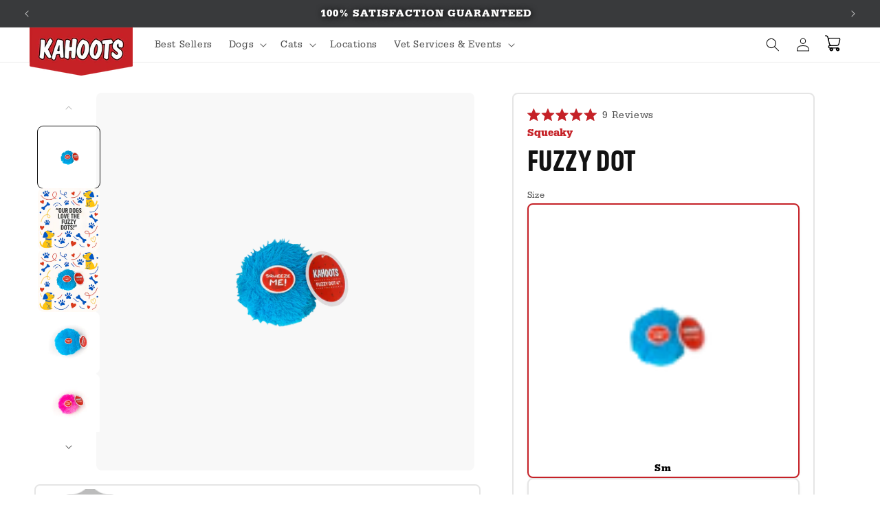

--- FILE ---
content_type: text/html; charset=utf-8
request_url: https://kahootsfeedandpet.com/collections/bundle-products/products/fuzzy-dot
body_size: 100089
content:
<!doctype html>
<html class="no-js" lang="en">
  <head>
    <script src="//kahootsfeedandpet.com/cdn/shop/files/pandectes-rules.js?v=13156220051481001599"></script>

    

    <meta charset="utf-8">
    <meta http-equiv="X-UA-Compatible" content="IE=edge">
    <meta name="viewport" content="width=device-width,initial-scale=1">
    <meta name="theme-color" content="">
    <link rel="canonical" href="https://kahootsfeedandpet.com/products/fuzzy-dot">

    

    

    
<link rel="icon" type="image/png" href="//kahootsfeedandpet.com/cdn/shop/files/KahootsWebsite_FaviconCircle_ba96481c-6278-49bf-9c2f-8b67cfe98c5d.png?crop=center&height=32&v=1710445628&width=32"><link rel="preconnect" href="https://fonts.shopifycdn.com" crossorigin><!-- Customers.ai pixel -->
    <script async="async" src="https://mm-uxrv.com/js/106668622718560.js"></script>

    <!-- Google Tag Manager integration- script from Consentmo GDPR Compliance App -->
    <!--
      <script id="gdpr-gtm-blocking-script">
        let isGTMExecuted = false;
        function executeGTM() {
          if(!isGTMExecuted) {
            // The content of Google Tag Manager script goes here
            (function(w,d,s,l,i){w[l]=w[l]||[];w[l].push({'gtm.start':
              new Date().getTime(),event:'gtm.js'});var f=d.getElementsByTagName(s)[0],
              j=d.createElement(s),dl=l!='dataLayer'?'&l='+l:'';j.async=true;j.src=
              'https://www.googletagmanager.com/gtm.js?id='+i+dl;f.parentNode.insertBefore(j,f);
              })(window,document,'script','dataLayer','GTM-KFF3XJG');
            isGTMExecuted = true;
          }
        }
        function checkConsentForGTM(adittionalChecks = 0) {
          let cpdCookie=(document.cookie.match(/^(?:.*;)?\s*cookieconsent_preferences_disabled(\s*=\s*([^;]+)?)(?:.*)?$/)||[,null])[1];
          if(cpdCookie != null) {
            if(parseInt(cpdCookie.indexOf('marketing')) === -1 && parseInt(cpdCookie.indexOf('analytics')) === -1) {
              executeGTM();
            }
          } else {
            let gdprCache = localStorage.getItem('gdprCache') ? JSON.parse(localStorage.getItem('gdprCache')) : null;
            let gdprCacheConsentSettings = gdprCache && gdprCache.getCookieConsentSettings ? JSON.parse(gdprCache.getCookieConsentSettings) : null;
            let gdprCacheCountryDetection = gdprCache && gdprCache.countryDetection ? JSON.parse(gdprCache.countryDetection) : null;
            let ccsCookie = (document.cookie.match(/^(?:.*;)?\s*cookieconsent_status\s*=\s*([^;]+)(?:.*)?$/)||[,null])[1];
            if((gdprCacheConsentSettings || (gdprCacheCountryDetection && gdprCacheCountryDetection.disable === '1')) && !ccsCookie) {
              if((gdprCacheConsentSettings && gdprCacheConsentSettings.status === 'disabled') || gdprCacheCountryDetection.disable === '1'){
                executeGTM();
              } else {
                let initPreferences = parseInt(gdprCacheConsentSettings.checkboxes_behavior);
                if(initPreferences === 1 || initPreferences === 4) {
                  executeGTM();
                }
              }
            } else {
              if (adittionalChecks > 0) {
                setTimeout(function() {
                  checkConsentForGTM(adittionalChecks - 1);
                }, 1000);
              } else {
                executeGTM();
              }
            }
          }
        }

        checkConsentForGTM(3);
      </script>
    -->

    

    <script>
      window.Shopify = window.Shopify || {theme: {id: 125600530514, role: 'main' } };
      window._template = {
          directory: "",
          name: "product",
          suffix: "plus"
      };
    </script>
    <script
      type="module"
      blocking="render"
      fetchpriority="high"
      src="https://cdn.intelligems.io/esm/beb8c93fcf78/bundle.js"
      async
    ></script>

    <!-- heatmap.com snippet -->
    <script>
      (function () {
        var _heatmap_paq = window._heatmap_paq || [];
        var heatUrl = (window.heatUrl = 'https://dashboard.heatmap.com/');
        function heatLoader(url, item) {
          if (typeof handleSinglePagedWebsite !== 'undefined' && item == 'prep') return true;
          var s = document.createElement('script');
          s.type = 'text/javascript';
          s.src = url;
          s.async = false;
          s.defer = true;
          document.head.appendChild(s);
        }
        heatLoader(heatUrl + 'preprocessor.min.js?sid=2954', 'prep');
        setTimeout(function () {
          if (typeof _heatmap_paq !== 'object' || _heatmap_paq.length == 0) {
            _heatmap_paq.push(['setTrackerUrl', heatUrl + 'heatmap.php']);
            heatLoader(heatUrl + 'heatmap-light.min.js?sid=2954', 'heat');
          }
        }, 1000);
      })();
    </script>
    <!-- End heatmap.com snippet Code -->

    <title>
      Fuzzy Dot - Toys | Kahoots Pet
</title>

    
      <meta name="description" content="Fuzzy wuzzy was a...dot? And for some reason, dogs love &#39;em! We really don&#39;t know why but our poochie friends can&#39;t get enough of these little guys. Maybe it&#39;s because there&#39;s a perfect size for every mouth, maybe it&#39;s &#39;cause they squeak with the best of them, or maybe our dogs just love the color pink. Either way, you">
    

    

<meta property="og:site_name" content="Kahoots">
<meta property="og:url" content="https://kahootsfeedandpet.com/products/fuzzy-dot">
<meta property="og:title" content="Fuzzy Dot - Toys | Kahoots Pet">
<meta property="og:type" content="product">
<meta property="og:description" content="Fuzzy wuzzy was a...dot? And for some reason, dogs love &#39;em! We really don&#39;t know why but our poochie friends can&#39;t get enough of these little guys. Maybe it&#39;s because there&#39;s a perfect size for every mouth, maybe it&#39;s &#39;cause they squeak with the best of them, or maybe our dogs just love the color pink. Either way, you"><meta property="og:image" content="http://kahootsfeedandpet.com/cdn/shop/files/KahootsWebsite_FuzzyDot6inPink-2025-BLANK.png?v=1758747022">
  <meta property="og:image:secure_url" content="https://kahootsfeedandpet.com/cdn/shop/files/KahootsWebsite_FuzzyDot6inPink-2025-BLANK.png?v=1758747022">
  <meta property="og:image:width" content="2000">
  <meta property="og:image:height" content="2000"><meta property="og:price:amount" content="3.16">
  <meta property="og:price:currency" content="USD"><meta name="twitter:card" content="summary_large_image">
<meta name="twitter:title" content="Fuzzy Dot - Toys | Kahoots Pet">
<meta name="twitter:description" content="Fuzzy wuzzy was a...dot? And for some reason, dogs love &#39;em! We really don&#39;t know why but our poochie friends can&#39;t get enough of these little guys. Maybe it&#39;s because there&#39;s a perfect size for every mouth, maybe it&#39;s &#39;cause they squeak with the best of them, or maybe our dogs just love the color pink. Either way, you">


    <script src="//kahootsfeedandpet.com/cdn/shop/t/45/assets/constants.js?v=58251544750838685771730934075" defer="defer"></script>
    <script src="//kahootsfeedandpet.com/cdn/shop/t/45/assets/pubsub.js?v=158357773527763999511730934075" defer="defer"></script>
    <script src="//kahootsfeedandpet.com/cdn/shop/t/45/assets/global.js?v=72997934824959225621760649570" defer="defer"></script><script src="//kahootsfeedandpet.com/cdn/shop/t/45/assets/animations.js?v=88693664871331136111730934075" defer="defer"></script>
    
    

    <script>window.performance && window.performance.mark && window.performance.mark('shopify.content_for_header.start');</script><meta name="facebook-domain-verification" content="mi5yr4o0zepwu2u0ummqk39nxzq6a6">
<meta id="shopify-digital-wallet" name="shopify-digital-wallet" content="/2176450642/digital_wallets/dialog">
<meta name="shopify-checkout-api-token" content="f1f8b7e6af608fb488e3ebc4b9e654e7">
<meta id="in-context-paypal-metadata" data-shop-id="2176450642" data-venmo-supported="false" data-environment="production" data-locale="en_US" data-paypal-v4="true" data-currency="USD">
<link rel="alternate" type="application/json+oembed" href="https://kahootsfeedandpet.com/products/fuzzy-dot.oembed">
<script async="async" src="/checkouts/internal/preloads.js?locale=en-US"></script>
<link rel="preconnect" href="https://shop.app" crossorigin="anonymous">
<script async="async" src="https://shop.app/checkouts/internal/preloads.js?locale=en-US&shop_id=2176450642" crossorigin="anonymous"></script>
<script id="apple-pay-shop-capabilities" type="application/json">{"shopId":2176450642,"countryCode":"US","currencyCode":"USD","merchantCapabilities":["supports3DS"],"merchantId":"gid:\/\/shopify\/Shop\/2176450642","merchantName":"Kahoots","requiredBillingContactFields":["postalAddress","email","phone"],"requiredShippingContactFields":["postalAddress","email","phone"],"shippingType":"shipping","supportedNetworks":["visa","masterCard","amex","discover","elo","jcb"],"total":{"type":"pending","label":"Kahoots","amount":"1.00"},"shopifyPaymentsEnabled":true,"supportsSubscriptions":true}</script>
<script id="shopify-features" type="application/json">{"accessToken":"f1f8b7e6af608fb488e3ebc4b9e654e7","betas":["rich-media-storefront-analytics"],"domain":"kahootsfeedandpet.com","predictiveSearch":true,"shopId":2176450642,"locale":"en"}</script>
<script>var Shopify = Shopify || {};
Shopify.shop = "kahoots-feed-and-pet.myshopify.com";
Shopify.locale = "en";
Shopify.currency = {"active":"USD","rate":"1.0"};
Shopify.country = "US";
Shopify.theme = {"name":"Kahoots Refreshed","id":125600530514,"schema_name":"Dawn","schema_version":"11.0.0","theme_store_id":null,"role":"main"};
Shopify.theme.handle = "null";
Shopify.theme.style = {"id":null,"handle":null};
Shopify.cdnHost = "kahootsfeedandpet.com/cdn";
Shopify.routes = Shopify.routes || {};
Shopify.routes.root = "/";</script>
<script type="module">!function(o){(o.Shopify=o.Shopify||{}).modules=!0}(window);</script>
<script>!function(o){function n(){var o=[];function n(){o.push(Array.prototype.slice.apply(arguments))}return n.q=o,n}var t=o.Shopify=o.Shopify||{};t.loadFeatures=n(),t.autoloadFeatures=n()}(window);</script>
<script>
  window.ShopifyPay = window.ShopifyPay || {};
  window.ShopifyPay.apiHost = "shop.app\/pay";
  window.ShopifyPay.redirectState = null;
</script>
<script id="shop-js-analytics" type="application/json">{"pageType":"product"}</script>
<script defer="defer" async type="module" src="//kahootsfeedandpet.com/cdn/shopifycloud/shop-js/modules/v2/client.init-shop-cart-sync_BT-GjEfc.en.esm.js"></script>
<script defer="defer" async type="module" src="//kahootsfeedandpet.com/cdn/shopifycloud/shop-js/modules/v2/chunk.common_D58fp_Oc.esm.js"></script>
<script defer="defer" async type="module" src="//kahootsfeedandpet.com/cdn/shopifycloud/shop-js/modules/v2/chunk.modal_xMitdFEc.esm.js"></script>
<script type="module">
  await import("//kahootsfeedandpet.com/cdn/shopifycloud/shop-js/modules/v2/client.init-shop-cart-sync_BT-GjEfc.en.esm.js");
await import("//kahootsfeedandpet.com/cdn/shopifycloud/shop-js/modules/v2/chunk.common_D58fp_Oc.esm.js");
await import("//kahootsfeedandpet.com/cdn/shopifycloud/shop-js/modules/v2/chunk.modal_xMitdFEc.esm.js");

  window.Shopify.SignInWithShop?.initShopCartSync?.({"fedCMEnabled":true,"windoidEnabled":true});

</script>
<script>
  window.Shopify = window.Shopify || {};
  if (!window.Shopify.featureAssets) window.Shopify.featureAssets = {};
  window.Shopify.featureAssets['shop-js'] = {"shop-cart-sync":["modules/v2/client.shop-cart-sync_DZOKe7Ll.en.esm.js","modules/v2/chunk.common_D58fp_Oc.esm.js","modules/v2/chunk.modal_xMitdFEc.esm.js"],"init-fed-cm":["modules/v2/client.init-fed-cm_B6oLuCjv.en.esm.js","modules/v2/chunk.common_D58fp_Oc.esm.js","modules/v2/chunk.modal_xMitdFEc.esm.js"],"shop-cash-offers":["modules/v2/client.shop-cash-offers_D2sdYoxE.en.esm.js","modules/v2/chunk.common_D58fp_Oc.esm.js","modules/v2/chunk.modal_xMitdFEc.esm.js"],"shop-login-button":["modules/v2/client.shop-login-button_QeVjl5Y3.en.esm.js","modules/v2/chunk.common_D58fp_Oc.esm.js","modules/v2/chunk.modal_xMitdFEc.esm.js"],"pay-button":["modules/v2/client.pay-button_DXTOsIq6.en.esm.js","modules/v2/chunk.common_D58fp_Oc.esm.js","modules/v2/chunk.modal_xMitdFEc.esm.js"],"shop-button":["modules/v2/client.shop-button_DQZHx9pm.en.esm.js","modules/v2/chunk.common_D58fp_Oc.esm.js","modules/v2/chunk.modal_xMitdFEc.esm.js"],"avatar":["modules/v2/client.avatar_BTnouDA3.en.esm.js"],"init-windoid":["modules/v2/client.init-windoid_CR1B-cfM.en.esm.js","modules/v2/chunk.common_D58fp_Oc.esm.js","modules/v2/chunk.modal_xMitdFEc.esm.js"],"init-shop-for-new-customer-accounts":["modules/v2/client.init-shop-for-new-customer-accounts_C_vY_xzh.en.esm.js","modules/v2/client.shop-login-button_QeVjl5Y3.en.esm.js","modules/v2/chunk.common_D58fp_Oc.esm.js","modules/v2/chunk.modal_xMitdFEc.esm.js"],"init-shop-email-lookup-coordinator":["modules/v2/client.init-shop-email-lookup-coordinator_BI7n9ZSv.en.esm.js","modules/v2/chunk.common_D58fp_Oc.esm.js","modules/v2/chunk.modal_xMitdFEc.esm.js"],"init-shop-cart-sync":["modules/v2/client.init-shop-cart-sync_BT-GjEfc.en.esm.js","modules/v2/chunk.common_D58fp_Oc.esm.js","modules/v2/chunk.modal_xMitdFEc.esm.js"],"shop-toast-manager":["modules/v2/client.shop-toast-manager_DiYdP3xc.en.esm.js","modules/v2/chunk.common_D58fp_Oc.esm.js","modules/v2/chunk.modal_xMitdFEc.esm.js"],"init-customer-accounts":["modules/v2/client.init-customer-accounts_D9ZNqS-Q.en.esm.js","modules/v2/client.shop-login-button_QeVjl5Y3.en.esm.js","modules/v2/chunk.common_D58fp_Oc.esm.js","modules/v2/chunk.modal_xMitdFEc.esm.js"],"init-customer-accounts-sign-up":["modules/v2/client.init-customer-accounts-sign-up_iGw4briv.en.esm.js","modules/v2/client.shop-login-button_QeVjl5Y3.en.esm.js","modules/v2/chunk.common_D58fp_Oc.esm.js","modules/v2/chunk.modal_xMitdFEc.esm.js"],"shop-follow-button":["modules/v2/client.shop-follow-button_CqMgW2wH.en.esm.js","modules/v2/chunk.common_D58fp_Oc.esm.js","modules/v2/chunk.modal_xMitdFEc.esm.js"],"checkout-modal":["modules/v2/client.checkout-modal_xHeaAweL.en.esm.js","modules/v2/chunk.common_D58fp_Oc.esm.js","modules/v2/chunk.modal_xMitdFEc.esm.js"],"shop-login":["modules/v2/client.shop-login_D91U-Q7h.en.esm.js","modules/v2/chunk.common_D58fp_Oc.esm.js","modules/v2/chunk.modal_xMitdFEc.esm.js"],"lead-capture":["modules/v2/client.lead-capture_BJmE1dJe.en.esm.js","modules/v2/chunk.common_D58fp_Oc.esm.js","modules/v2/chunk.modal_xMitdFEc.esm.js"],"payment-terms":["modules/v2/client.payment-terms_Ci9AEqFq.en.esm.js","modules/v2/chunk.common_D58fp_Oc.esm.js","modules/v2/chunk.modal_xMitdFEc.esm.js"]};
</script>
<script>(function() {
  var isLoaded = false;
  function asyncLoad() {
    if (isLoaded) return;
    isLoaded = true;
    var urls = ["https:\/\/inffuse.eventscalendar.co\/plugins\/shopify\/loader.js?app=calendar\u0026shop=kahoots-feed-and-pet.myshopify.com\u0026shop=kahoots-feed-and-pet.myshopify.com","https:\/\/static.rechargecdn.com\/assets\/js\/widget.min.js?shop=kahoots-feed-and-pet.myshopify.com","https:\/\/id-shop.govx.com\/app\/kahoots-feed-and-pet.myshopify.com\/govx.js?shop=kahoots-feed-and-pet.myshopify.com"];
    for (var i = 0; i < urls.length; i++) {
      var s = document.createElement('script');
      s.type = 'text/javascript';
      s.async = true;
      s.src = urls[i];
      var x = document.getElementsByTagName('script')[0];
      x.parentNode.insertBefore(s, x);
    }
  };
  if(window.attachEvent) {
    window.attachEvent('onload', asyncLoad);
  } else {
    window.addEventListener('load', asyncLoad, false);
  }
})();</script>
<script id="__st">var __st={"a":2176450642,"offset":-28800,"reqid":"fbd1153a-a0b0-4dc4-ac23-d217f0b020ba-1769102897","pageurl":"kahootsfeedandpet.com\/collections\/bundle-products\/products\/fuzzy-dot","u":"3977584a6c2b","p":"product","rtyp":"product","rid":4392822997074};</script>
<script>window.ShopifyPaypalV4VisibilityTracking = true;</script>
<script id="captcha-bootstrap">!function(){'use strict';const t='contact',e='account',n='new_comment',o=[[t,t],['blogs',n],['comments',n],[t,'customer']],c=[[e,'customer_login'],[e,'guest_login'],[e,'recover_customer_password'],[e,'create_customer']],r=t=>t.map((([t,e])=>`form[action*='/${t}']:not([data-nocaptcha='true']) input[name='form_type'][value='${e}']`)).join(','),a=t=>()=>t?[...document.querySelectorAll(t)].map((t=>t.form)):[];function s(){const t=[...o],e=r(t);return a(e)}const i='password',u='form_key',d=['recaptcha-v3-token','g-recaptcha-response','h-captcha-response',i],f=()=>{try{return window.sessionStorage}catch{return}},m='__shopify_v',_=t=>t.elements[u];function p(t,e,n=!1){try{const o=window.sessionStorage,c=JSON.parse(o.getItem(e)),{data:r}=function(t){const{data:e,action:n}=t;return t[m]||n?{data:e,action:n}:{data:t,action:n}}(c);for(const[e,n]of Object.entries(r))t.elements[e]&&(t.elements[e].value=n);n&&o.removeItem(e)}catch(o){console.error('form repopulation failed',{error:o})}}const l='form_type',E='cptcha';function T(t){t.dataset[E]=!0}const w=window,h=w.document,L='Shopify',v='ce_forms',y='captcha';let A=!1;((t,e)=>{const n=(g='f06e6c50-85a8-45c8-87d0-21a2b65856fe',I='https://cdn.shopify.com/shopifycloud/storefront-forms-hcaptcha/ce_storefront_forms_captcha_hcaptcha.v1.5.2.iife.js',D={infoText:'Protected by hCaptcha',privacyText:'Privacy',termsText:'Terms'},(t,e,n)=>{const o=w[L][v],c=o.bindForm;if(c)return c(t,g,e,D).then(n);var r;o.q.push([[t,g,e,D],n]),r=I,A||(h.body.append(Object.assign(h.createElement('script'),{id:'captcha-provider',async:!0,src:r})),A=!0)});var g,I,D;w[L]=w[L]||{},w[L][v]=w[L][v]||{},w[L][v].q=[],w[L][y]=w[L][y]||{},w[L][y].protect=function(t,e){n(t,void 0,e),T(t)},Object.freeze(w[L][y]),function(t,e,n,w,h,L){const[v,y,A,g]=function(t,e,n){const i=e?o:[],u=t?c:[],d=[...i,...u],f=r(d),m=r(i),_=r(d.filter((([t,e])=>n.includes(e))));return[a(f),a(m),a(_),s()]}(w,h,L),I=t=>{const e=t.target;return e instanceof HTMLFormElement?e:e&&e.form},D=t=>v().includes(t);t.addEventListener('submit',(t=>{const e=I(t);if(!e)return;const n=D(e)&&!e.dataset.hcaptchaBound&&!e.dataset.recaptchaBound,o=_(e),c=g().includes(e)&&(!o||!o.value);(n||c)&&t.preventDefault(),c&&!n&&(function(t){try{if(!f())return;!function(t){const e=f();if(!e)return;const n=_(t);if(!n)return;const o=n.value;o&&e.removeItem(o)}(t);const e=Array.from(Array(32),(()=>Math.random().toString(36)[2])).join('');!function(t,e){_(t)||t.append(Object.assign(document.createElement('input'),{type:'hidden',name:u})),t.elements[u].value=e}(t,e),function(t,e){const n=f();if(!n)return;const o=[...t.querySelectorAll(`input[type='${i}']`)].map((({name:t})=>t)),c=[...d,...o],r={};for(const[a,s]of new FormData(t).entries())c.includes(a)||(r[a]=s);n.setItem(e,JSON.stringify({[m]:1,action:t.action,data:r}))}(t,e)}catch(e){console.error('failed to persist form',e)}}(e),e.submit())}));const S=(t,e)=>{t&&!t.dataset[E]&&(n(t,e.some((e=>e===t))),T(t))};for(const o of['focusin','change'])t.addEventListener(o,(t=>{const e=I(t);D(e)&&S(e,y())}));const B=e.get('form_key'),M=e.get(l),P=B&&M;t.addEventListener('DOMContentLoaded',(()=>{const t=y();if(P)for(const e of t)e.elements[l].value===M&&p(e,B);[...new Set([...A(),...v().filter((t=>'true'===t.dataset.shopifyCaptcha))])].forEach((e=>S(e,t)))}))}(h,new URLSearchParams(w.location.search),n,t,e,['guest_login'])})(!0,!0)}();</script>
<script integrity="sha256-4kQ18oKyAcykRKYeNunJcIwy7WH5gtpwJnB7kiuLZ1E=" data-source-attribution="shopify.loadfeatures" defer="defer" src="//kahootsfeedandpet.com/cdn/shopifycloud/storefront/assets/storefront/load_feature-a0a9edcb.js" crossorigin="anonymous"></script>
<script crossorigin="anonymous" defer="defer" src="//kahootsfeedandpet.com/cdn/shopifycloud/storefront/assets/shopify_pay/storefront-65b4c6d7.js?v=20250812"></script>
<script data-source-attribution="shopify.dynamic_checkout.dynamic.init">var Shopify=Shopify||{};Shopify.PaymentButton=Shopify.PaymentButton||{isStorefrontPortableWallets:!0,init:function(){window.Shopify.PaymentButton.init=function(){};var t=document.createElement("script");t.src="https://kahootsfeedandpet.com/cdn/shopifycloud/portable-wallets/latest/portable-wallets.en.js",t.type="module",document.head.appendChild(t)}};
</script>
<script data-source-attribution="shopify.dynamic_checkout.buyer_consent">
  function portableWalletsHideBuyerConsent(e){var t=document.getElementById("shopify-buyer-consent"),n=document.getElementById("shopify-subscription-policy-button");t&&n&&(t.classList.add("hidden"),t.setAttribute("aria-hidden","true"),n.removeEventListener("click",e))}function portableWalletsShowBuyerConsent(e){var t=document.getElementById("shopify-buyer-consent"),n=document.getElementById("shopify-subscription-policy-button");t&&n&&(t.classList.remove("hidden"),t.removeAttribute("aria-hidden"),n.addEventListener("click",e))}window.Shopify?.PaymentButton&&(window.Shopify.PaymentButton.hideBuyerConsent=portableWalletsHideBuyerConsent,window.Shopify.PaymentButton.showBuyerConsent=portableWalletsShowBuyerConsent);
</script>
<script data-source-attribution="shopify.dynamic_checkout.cart.bootstrap">document.addEventListener("DOMContentLoaded",(function(){function t(){return document.querySelector("shopify-accelerated-checkout-cart, shopify-accelerated-checkout")}if(t())Shopify.PaymentButton.init();else{new MutationObserver((function(e,n){t()&&(Shopify.PaymentButton.init(),n.disconnect())})).observe(document.body,{childList:!0,subtree:!0})}}));
</script>
<link id="shopify-accelerated-checkout-styles" rel="stylesheet" media="screen" href="https://kahootsfeedandpet.com/cdn/shopifycloud/portable-wallets/latest/accelerated-checkout-backwards-compat.css" crossorigin="anonymous">
<style id="shopify-accelerated-checkout-cart">
        #shopify-buyer-consent {
  margin-top: 1em;
  display: inline-block;
  width: 100%;
}

#shopify-buyer-consent.hidden {
  display: none;
}

#shopify-subscription-policy-button {
  background: none;
  border: none;
  padding: 0;
  text-decoration: underline;
  font-size: inherit;
  cursor: pointer;
}

#shopify-subscription-policy-button::before {
  box-shadow: none;
}

      </style>
<link rel="stylesheet" media="screen" href="//kahootsfeedandpet.com/cdn/shop/t/45/compiled_assets/styles.css?v=270313">
<script id="sections-script" data-sections="main-product,header" defer="defer" src="//kahootsfeedandpet.com/cdn/shop/t/45/compiled_assets/scripts.js?v=270313"></script>
<script>window.performance && window.performance.mark && window.performance.mark('shopify.content_for_header.end');</script><script id="shop-promise-product" type="application/json">
  {
    "productId": "4392822997074",
    "variantId": "31428711972946"
  }
</script>
<script id="shop-promise-features" type="application/json">
  {
    "supportedPromiseBrands": ["shop_promise"],
    "f_b9ba94d16a7d18ccd91d68be01e37df6": false,
    "f_85e460659f2e1fdd04f763b1587427a4": false
  }
</script>
<script fetchpriority="high" defer="defer" src="https://kahootsfeedandpet.com/cdn/shopifycloud/shop-promise-pdp/prod/shop_promise_pdp.js?v=1" data-source-attribution="shopify.shop-promise-pdp" crossorigin="anonymous"></script>



    <style data-shopify>
      @font-face {
  font-family: Assistant;
  font-weight: 400;
  font-style: normal;
  font-display: swap;
  src: url("//kahootsfeedandpet.com/cdn/fonts/assistant/assistant_n4.9120912a469cad1cc292572851508ca49d12e768.woff2") format("woff2"),
       url("//kahootsfeedandpet.com/cdn/fonts/assistant/assistant_n4.6e9875ce64e0fefcd3f4446b7ec9036b3ddd2985.woff") format("woff");
}

      @font-face {
  font-family: Assistant;
  font-weight: 700;
  font-style: normal;
  font-display: swap;
  src: url("//kahootsfeedandpet.com/cdn/fonts/assistant/assistant_n7.bf44452348ec8b8efa3aa3068825305886b1c83c.woff2") format("woff2"),
       url("//kahootsfeedandpet.com/cdn/fonts/assistant/assistant_n7.0c887fee83f6b3bda822f1150b912c72da0f7b64.woff") format("woff");
}

      
      
      @font-face {
  font-family: Assistant;
  font-weight: 400;
  font-style: normal;
  font-display: swap;
  src: url("//kahootsfeedandpet.com/cdn/fonts/assistant/assistant_n4.9120912a469cad1cc292572851508ca49d12e768.woff2") format("woff2"),
       url("//kahootsfeedandpet.com/cdn/fonts/assistant/assistant_n4.6e9875ce64e0fefcd3f4446b7ec9036b3ddd2985.woff") format("woff");
}


      
        :root,
        .color-background-1 {
          --color-background: 255,255,255;
        
          --gradient-background: #ffffff;
        
        --color-foreground: 18,18,18;
        --color-shadow: 18,18,18;
        --color-button: 18,18,18;
        --color-button-text: 255,255,255;
        --color-secondary-button: 255,255,255;
        --color-secondary-button-text: 18,18,18;
        --color-link: 18,18,18;
        --color-badge-foreground: 18,18,18;
        --color-badge-background: 255,255,255;
        --color-badge-border: 18,18,18;
        --payment-terms-background-color: rgb(255 255 255);
      }
      
        
        .color-background-2 {
          --color-background: 248,248,248;
        
          --gradient-background: #f8f8f8;
        
        --color-foreground: 18,18,18;
        --color-shadow: 18,18,18;
        --color-button: 18,18,18;
        --color-button-text: 243,243,243;
        --color-secondary-button: 248,248,248;
        --color-secondary-button-text: 18,18,18;
        --color-link: 18,18,18;
        --color-badge-foreground: 18,18,18;
        --color-badge-background: 248,248,248;
        --color-badge-border: 18,18,18;
        --payment-terms-background-color: rgb(248 248 248);
      }
      
        
        .color-inverse {
          --color-background: 57,58,60;
        
          --gradient-background: #393a3c;
        
        --color-foreground: 255,255,255;
        --color-shadow: 18,18,18;
        --color-button: 255,255,255;
        --color-button-text: 0,0,0;
        --color-secondary-button: 57,58,60;
        --color-secondary-button-text: 255,255,255;
        --color-link: 255,255,255;
        --color-badge-foreground: 255,255,255;
        --color-badge-background: 57,58,60;
        --color-badge-border: 255,255,255;
        --payment-terms-background-color: rgb(57 58 60);
      }
      
        
        .color-accent-1 {
          --color-background: 18,18,18;
        
          --gradient-background: #121212;
        
        --color-foreground: 255,255,255;
        --color-shadow: 18,18,18;
        --color-button: 255,255,255;
        --color-button-text: 18,18,18;
        --color-secondary-button: 18,18,18;
        --color-secondary-button-text: 255,255,255;
        --color-link: 255,255,255;
        --color-badge-foreground: 255,255,255;
        --color-badge-background: 18,18,18;
        --color-badge-border: 255,255,255;
        --payment-terms-background-color: rgb(18 18 18);
      }
      
        
        .color-accent-2 {
          --color-background: 51,79,180;
        
          --gradient-background: #334fb4;
        
        --color-foreground: 197,33,39;
        --color-shadow: 18,18,18;
        --color-button: 255,255,255;
        --color-button-text: 51,79,180;
        --color-secondary-button: 51,79,180;
        --color-secondary-button-text: 255,255,255;
        --color-link: 255,255,255;
        --color-badge-foreground: 197,33,39;
        --color-badge-background: 51,79,180;
        --color-badge-border: 197,33,39;
        --payment-terms-background-color: rgb(51 79 180);
      }
      
        
        .color-scheme-09284e4d-790f-4868-b46f-cbd4ee486316 {
          --color-background: 255,255,255;
        
          --gradient-background: #ffffff;
        
        --color-foreground: 57,58,60;
        --color-shadow: 18,18,18;
        --color-button: 197,33,39;
        --color-button-text: 255,255,255;
        --color-secondary-button: 255,255,255;
        --color-secondary-button-text: 18,18,18;
        --color-link: 18,18,18;
        --color-badge-foreground: 57,58,60;
        --color-badge-background: 255,255,255;
        --color-badge-border: 57,58,60;
        --payment-terms-background-color: rgb(255 255 255);
      }
      

      body, .color-background-1, .color-background-2, .color-inverse, .color-accent-1, .color-accent-2, .color-scheme-09284e4d-790f-4868-b46f-cbd4ee486316 {
        color: rgba(var(--color-foreground), 0.75);
        background-color: rgb(var(--color-background));
      }

      :root {
        --font-body-family: Assistant, sans-serif;
        --font-body-style: normal;
        --font-body-weight: 400;
        --font-body-weight-bold: 700;

        --font-heading-family: Assistant, sans-serif;
        --font-heading-style: normal;
        --font-heading-weight: 400;

        --font-body-scale: 1.0;
        --font-heading-scale: 1.0;

        --media-padding: px;
        --media-border-opacity: 0.0;
        --media-border-width: 0px;
        --media-radius: 8px;
        --media-shadow-opacity: 0.0;
        --media-shadow-horizontal-offset: 0px;
        --media-shadow-vertical-offset: 4px;
        --media-shadow-blur-radius: 5px;
        --media-shadow-visible: 0;

        --page-width: 160rem;
        --page-width-margin: 0rem;

        --product-card-image-padding: 0.0rem;
        --product-card-corner-radius: 0.8rem;
        --product-card-text-alignment: center;
        --product-card-border-width: 0.0rem;
        --product-card-border-opacity: 0.1;
        --product-card-shadow-opacity: 0.0;
        --product-card-shadow-visible: 0;
        --product-card-shadow-horizontal-offset: 0.0rem;
        --product-card-shadow-vertical-offset: 0.4rem;
        --product-card-shadow-blur-radius: 0.5rem;

        --collection-card-image-padding: 0.0rem;
        --collection-card-corner-radius: 0.0rem;
        --collection-card-text-alignment: left;
        --collection-card-border-width: 0.0rem;
        --collection-card-border-opacity: 0.1;
        --collection-card-shadow-opacity: 0.0;
        --collection-card-shadow-visible: 0;
        --collection-card-shadow-horizontal-offset: 0.0rem;
        --collection-card-shadow-vertical-offset: 0.4rem;
        --collection-card-shadow-blur-radius: 0.5rem;

        --blog-card-image-padding: 0.0rem;
        --blog-card-corner-radius: 0.8rem;
        --blog-card-text-alignment: center;
        --blog-card-border-width: 0.0rem;
        --blog-card-border-opacity: 0.1;
        --blog-card-shadow-opacity: 0.0;
        --blog-card-shadow-visible: 0;
        --blog-card-shadow-horizontal-offset: 0.0rem;
        --blog-card-shadow-vertical-offset: 0.4rem;
        --blog-card-shadow-blur-radius: 0.5rem;

        --badge-corner-radius: 4.0rem;

        --popup-border-width: 1px;
        --popup-border-opacity: 0.1;
        --popup-corner-radius: 8px;
        --popup-shadow-opacity: 0.05;
        --popup-shadow-horizontal-offset: 0px;
        --popup-shadow-vertical-offset: 6px;
        --popup-shadow-blur-radius: 5px;

        --drawer-border-width: 1px;
        --drawer-border-opacity: 0.1;
        --drawer-shadow-opacity: 0.0;
        --drawer-shadow-horizontal-offset: 0px;
        --drawer-shadow-vertical-offset: 4px;
        --drawer-shadow-blur-radius: 5px;

        --spacing-sections-desktop: 0px;
        --spacing-sections-mobile: 0px;

        --grid-desktop-vertical-spacing: 40px;
        --grid-desktop-horizontal-spacing: 40px;
        --grid-mobile-vertical-spacing: 20px;
        --grid-mobile-horizontal-spacing: 20px;

        --text-boxes-border-opacity: 0.1;
        --text-boxes-border-width: 0px;
        --text-boxes-radius: 0px;
        --text-boxes-shadow-opacity: 0.0;
        --text-boxes-shadow-visible: 0;
        --text-boxes-shadow-horizontal-offset: 0px;
        --text-boxes-shadow-vertical-offset: 4px;
        --text-boxes-shadow-blur-radius: 5px;

        --buttons-radius: 8px;
        --buttons-radius-outset: 9px;
        --buttons-border-width: 1px;
        --buttons-border-opacity: 0.55;
        --buttons-shadow-opacity: 0.1;
        --buttons-shadow-visible: 1;
        --buttons-shadow-horizontal-offset: 0px;
        --buttons-shadow-vertical-offset: 2px;
        --buttons-shadow-blur-radius: 5px;
        --buttons-border-offset: 0.3px;

        --inputs-radius: 8px;
        --inputs-border-width: 1px;
        --inputs-border-opacity: 0.55;
        --inputs-shadow-opacity: 0.1;
        --inputs-shadow-horizontal-offset: 0px;
        --inputs-margin-offset: 2px;
        --inputs-shadow-vertical-offset: 2px;
        --inputs-shadow-blur-radius: 5px;
        --inputs-radius-outset: 9px;

        --variant-pills-radius: 40px;
        --variant-pills-border-width: 1px;
        --variant-pills-border-opacity: 0.55;
        --variant-pills-shadow-opacity: 0.1;
        --variant-pills-shadow-horizontal-offset: 0px;
        --variant-pills-shadow-vertical-offset: 2px;
        --variant-pills-shadow-blur-radius: 5px;
      }

      *,
      *::before,
      *::after {
        box-sizing: inherit;
      }

      html {
        box-sizing: border-box;
        font-size: calc(var(--font-body-scale) * 62.5%);
        height: 100%;
      }

      body {
        display: grid;
        grid-template-rows: auto auto 1fr auto;
        grid-template-columns: 100%;
        min-height: 100%;
        margin: 0;
        font-size: 1.5rem;
        letter-spacing: 0.06rem;
        line-height: calc(1 + 0.8 / var(--font-body-scale));
        font-family: var(--font-body-family);
        font-style: var(--font-body-style);
        font-weight: var(--font-body-weight);
      }

      @media screen and (min-width: 750px) {
        body {
          font-size: 1.6rem;
        }
      }

      /* Heading fonts: new-frank, frank-compressed */
      @font-face {
        font-family: 'frank-compressed';
        src: url('//kahootsfeedandpet.com/cdn/shop/t/45/assets/NewFrank-CompressedBold.ttf?v=45857499780989906801730934075') format('truetype');
        font-weight: bold;
        font-style: normal;
        font-display: fallback;
      }

      /* Special fonts: kahoots */
      @font-face {
        font-family: 'kahoots';
        src: url('//kahootsfeedandpet.com/cdn/shop/t/45/assets/SignPainter-HouseSlant-regular.ttf?v=29020006155352522321730934075') format('truetype');
        font-weight: bold;
        font-style: normal;
        font-display: fallback;
      }
    </style>

    <link href="https://use.typekit.net/umi4vnw.css" rel="stylesheet" type="text/css" media="all" />

    <link href="//kahootsfeedandpet.com/cdn/shop/t/45/assets/base.css?v=78954085117413269001761605024" rel="stylesheet" type="text/css" media="all" />

    
      <link href="//kahootsfeedandpet.com/cdn/shop/t/45/assets/kahoots-styles.css?v=150185451669971683591731445597" rel="stylesheet" type="text/css" media="all" />
      <link href="//kahootsfeedandpet.com/cdn/shop/t/45/assets/kahoots-typography.css?v=108657485141330704021730934075" rel="stylesheet" type="text/css" media="all" />
    
<link rel="preload" as="font" href="//kahootsfeedandpet.com/cdn/fonts/assistant/assistant_n4.9120912a469cad1cc292572851508ca49d12e768.woff2" type="font/woff2" crossorigin><link rel="preload" as="font" href="//kahootsfeedandpet.com/cdn/fonts/assistant/assistant_n4.9120912a469cad1cc292572851508ca49d12e768.woff2" type="font/woff2" crossorigin><link
        rel="stylesheet"
        href="//kahootsfeedandpet.com/cdn/shop/t/45/assets/component-predictive-search.css?v=118923337488134913561730934075"
        media="print"
        onload="this.media='all'"
      ><script>
      document.documentElement.className = document.documentElement.className.replace('no-js', 'js');
      if (Shopify.designMode) {
        document.documentElement.classList.add('shopify-design-mode');
      }
    </script>
    
    <script async="async" src="https://static.mobilemonkey.com/js/106668622718560.js"></script>
  <!-- BEGIN app block: shopify://apps/pandectes-gdpr/blocks/banner/58c0baa2-6cc1-480c-9ea6-38d6d559556a -->
  
    
      <!-- TCF is active, scripts are loaded above -->
      
        <script>
          if (!window.PandectesRulesSettings) {
            window.PandectesRulesSettings = {"store":{"id":2176450642,"adminMode":false,"headless":false,"storefrontRootDomain":"","checkoutRootDomain":"","storefrontAccessToken":""},"banner":{"revokableTrigger":true,"cookiesBlockedByDefault":"-1","hybridStrict":true,"isActive":true},"geolocation":{"auOnly":true,"brOnly":true,"caOnly":true,"chOnly":true,"euOnly":true,"jpOnly":true,"nzOnly":true,"thOnly":true,"zaOnly":true,"canadaOnly":true,"globalVisibility":false},"blocker":{"isActive":false,"googleConsentMode":{"isActive":false,"id":"","analyticsId":"","adwordsId":"","adStorageCategory":4,"analyticsStorageCategory":2,"functionalityStorageCategory":1,"personalizationStorageCategory":1,"securityStorageCategory":0,"customEvent":false,"redactData":false,"urlPassthrough":false,"dataLayerProperty":"dataLayer","waitForUpdate":0,"useNativeChannel":false,"debugMode":false},"facebookPixel":{"isActive":false,"id":"","ldu":false},"microsoft":{"isActive":false,"uetTags":""},"clarity":{"isActive":false,"id":""},"rakuten":{"isActive":false,"cmp":false,"ccpa":false},"gpcIsActive":false,"klaviyoIsActive":true,"defaultBlocked":7,"patterns":{"whiteList":[],"blackList":{"1":[],"2":[],"4":[],"8":[]},"iframesWhiteList":[],"iframesBlackList":{"1":[],"2":[],"4":[],"8":[]},"beaconsWhiteList":[],"beaconsBlackList":{"1":[],"2":[],"4":[],"8":[]}}}};
            const rulesScript = document.createElement('script');
            window.PandectesRulesSettings.auto = true;
            rulesScript.src = "https://cdn.shopify.com/extensions/019be439-d987-77f1-acec-51375980d6df/gdpr-241/assets/pandectes-rules.js";
            const firstChild = document.head.firstChild;
            document.head.insertBefore(rulesScript, firstChild);
          }
        </script>
      
      <script>
        
          window.PandectesSettings = {"store":{"id":2176450642,"plan":"premium","theme":"Kahoots Refreshed B","primaryLocale":"en","adminMode":false,"headless":false,"storefrontRootDomain":"","checkoutRootDomain":"","storefrontAccessToken":""},"tsPublished":1755884627,"declaration":{"showPurpose":false,"showProvider":false,"declIntroText":"We use cookies to optimize website functionality, analyze the performance, and provide personalized experience to you. Some cookies are essential to make the website operate and function correctly. Those cookies cannot be disabled. In this window you can manage your preference of cookies.","showDateGenerated":true},"language":{"unpublished":[],"languageMode":"Single","fallbackLanguage":"en","languageDetection":"browser","languagesSupported":[]},"texts":{"managed":{"headerText":{"en":"We respect your privacy"},"consentText":{"en":"This website uses cookies to ensure you get the best experience."},"linkText":{"en":"Learn more"},"imprintText":{"en":"Imprint"},"googleLinkText":{"en":"Google's Privacy Terms"},"allowButtonText":{"en":"Accept"},"denyButtonText":{"en":"Decline"},"dismissButtonText":{"en":"Ok"},"leaveSiteButtonText":{"en":"Leave this site"},"preferencesButtonText":{"en":"Preferences"},"cookiePolicyText":{"en":"Cookie policy"},"preferencesPopupTitleText":{"en":"Manage consent preferences"},"preferencesPopupIntroText":{"en":"We use cookies to optimize website functionality, analyze the performance, and provide personalized experience to you. Some cookies are essential to make the website operate and function correctly. Those cookies cannot be disabled. In this window you can manage your preference of cookies."},"preferencesPopupSaveButtonText":{"en":"Save preferences"},"preferencesPopupCloseButtonText":{"en":"Close"},"preferencesPopupAcceptAllButtonText":{"en":"Accept all"},"preferencesPopupRejectAllButtonText":{"en":"Reject all"},"cookiesDetailsText":{"en":"Cookies details"},"preferencesPopupAlwaysAllowedText":{"en":"Always allowed"},"accessSectionParagraphText":{"en":"You have the right to request access to your data at any time."},"accessSectionTitleText":{"en":"Data portability"},"accessSectionAccountInfoActionText":{"en":"Personal data"},"accessSectionDownloadReportActionText":{"en":"Request export"},"accessSectionGDPRRequestsActionText":{"en":"Data subject requests"},"accessSectionOrdersRecordsActionText":{"en":"Orders"},"rectificationSectionParagraphText":{"en":"You have the right to request your data to be updated whenever you think it is appropriate."},"rectificationSectionTitleText":{"en":"Data Rectification"},"rectificationCommentPlaceholder":{"en":"Describe what you want to be updated"},"rectificationCommentValidationError":{"en":"Comment is required"},"rectificationSectionEditAccountActionText":{"en":"Request an update"},"erasureSectionTitleText":{"en":"Right to be forgotten"},"erasureSectionParagraphText":{"en":"You have the right to ask all your data to be erased. After that, you will no longer be able to access your account."},"erasureSectionRequestDeletionActionText":{"en":"Request personal data deletion"},"consentDate":{"en":"Consent date"},"consentId":{"en":"Consent ID"},"consentSectionChangeConsentActionText":{"en":"Change consent preference"},"consentSectionConsentedText":{"en":"You consented to the cookies policy of this website on"},"consentSectionNoConsentText":{"en":"You have not consented to the cookies policy of this website."},"consentSectionTitleText":{"en":"Your cookie consent"},"consentStatus":{"en":"Consent preference"},"confirmationFailureMessage":{"en":"Your request was not verified. Please try again and if problem persists, contact store owner for assistance"},"confirmationFailureTitle":{"en":"A problem occurred"},"confirmationSuccessMessage":{"en":"We will soon get back to you as to your request."},"confirmationSuccessTitle":{"en":"Your request is verified"},"guestsSupportEmailFailureMessage":{"en":"Your request was not submitted. Please try again and if problem persists, contact store owner for assistance."},"guestsSupportEmailFailureTitle":{"en":"A problem occurred"},"guestsSupportEmailPlaceholder":{"en":"E-mail address"},"guestsSupportEmailSuccessMessage":{"en":"If you are registered as a customer of this store, you will soon receive an email with instructions on how to proceed."},"guestsSupportEmailSuccessTitle":{"en":"Thank you for your request"},"guestsSupportEmailValidationError":{"en":"Email is not valid"},"guestsSupportInfoText":{"en":"Please login with your customer account to further proceed."},"submitButton":{"en":"Submit"},"submittingButton":{"en":"Submitting..."},"cancelButton":{"en":"Cancel"},"declIntroText":{"en":"We use cookies to optimize website functionality, analyze the performance, and provide personalized experience to you. Some cookies are essential to make the website operate and function correctly. Those cookies cannot be disabled. In this window you can manage your preference of cookies."},"declName":{"en":"Name"},"declPurpose":{"en":"Purpose"},"declType":{"en":"Type"},"declRetention":{"en":"Retention"},"declProvider":{"en":"Provider"},"declFirstParty":{"en":"First-party"},"declThirdParty":{"en":"Third-party"},"declSeconds":{"en":"seconds"},"declMinutes":{"en":"minutes"},"declHours":{"en":"hours"},"declDays":{"en":"days"},"declMonths":{"en":"months"},"declYears":{"en":"years"},"declSession":{"en":"Session"},"declDomain":{"en":"Domain"},"declPath":{"en":"Path"}},"categories":{"strictlyNecessaryCookiesTitleText":{"en":"Strictly necessary cookies"},"strictlyNecessaryCookiesDescriptionText":{"en":"These cookies are essential in order to enable you to move around the website and use its features, such as accessing secure areas of the website. The website cannot function properly without these cookies."},"functionalityCookiesTitleText":{"en":"Functional cookies"},"functionalityCookiesDescriptionText":{"en":"These cookies enable the site to provide enhanced functionality and personalisation. They may be set by us or by third party providers whose services we have added to our pages. If you do not allow these cookies then some or all of these services may not function properly."},"performanceCookiesTitleText":{"en":"Performance cookies"},"performanceCookiesDescriptionText":{"en":"These cookies enable us to monitor and improve the performance of our website. For example, they allow us to count visits, identify traffic sources and see which parts of the site are most popular."},"targetingCookiesTitleText":{"en":"Targeting cookies"},"targetingCookiesDescriptionText":{"en":"These cookies may be set through our site by our advertising partners. They may be used by those companies to build a profile of your interests and show you relevant adverts on other sites.    They do not store directly personal information, but are based on uniquely identifying your browser and internet device. If you do not allow these cookies, you will experience less targeted advertising."},"unclassifiedCookiesTitleText":{"en":"Unclassified cookies"},"unclassifiedCookiesDescriptionText":{"en":"Unclassified cookies are cookies that we are in the process of classifying, together with the providers of individual cookies."}},"auto":{}},"library":{"previewMode":false,"fadeInTimeout":0,"defaultBlocked":-1,"showLink":true,"showImprintLink":false,"showGoogleLink":false,"enabled":true,"cookie":{"expiryDays":365,"secure":true,"domain":""},"dismissOnScroll":false,"dismissOnWindowClick":false,"dismissOnTimeout":false,"palette":{"popup":{"background":"#FFFFFF","backgroundForCalculations":{"a":1,"b":255,"g":255,"r":255},"text":"#000000"},"button":{"background":"transparent","backgroundForCalculations":{"a":1,"b":255,"g":255,"r":255},"text":"#C52127","textForCalculation":{"a":1,"b":39,"g":33,"r":197},"border":"#C52127"}},"content":{"href":"https://kahoots-feed-and-pet.myshopify.com/policies/privacy-policy","imprintHref":"/","close":"&#10005;","target":"_blank","logo":""},"window":"<div role=\"dialog\" aria-label=\"{{header}}\" aria-describedby=\"cookieconsent:desc\" id=\"pandectes-banner\" class=\"cc-window-wrapper cc-bottom-right-wrapper\"><div class=\"pd-cookie-banner-window cc-window {{classes}}\"><!--googleoff: all-->{{children}}<!--googleon: all--></div></div>","compliance":{"custom":"<div class=\"cc-compliance cc-highlight\">{{preferences}}{{allow}}</div>"},"type":"custom","layouts":{"basic":"{{messagelink}}{{compliance}}{{close}}"},"position":"bottom-right","theme":"wired","revokable":false,"animateRevokable":false,"revokableReset":false,"revokableLogoUrl":"","revokablePlacement":"bottom-left","revokableMarginHorizontal":15,"revokableMarginVertical":15,"static":false,"autoAttach":true,"hasTransition":true,"blacklistPage":[""],"elements":{"close":"<button aria-label=\"Close\" type=\"button\" class=\"cc-close\">{{close}}</button>","dismiss":"<button type=\"button\" class=\"cc-btn cc-btn-decision cc-dismiss\">{{dismiss}}</button>","allow":"<button type=\"button\" class=\"cc-btn cc-btn-decision cc-allow\">{{allow}}</button>","deny":"<button type=\"button\" class=\"cc-btn cc-btn-decision cc-deny\">{{deny}}</button>","preferences":"<button type=\"button\" class=\"cc-btn cc-settings\" onclick=\"Pandectes.fn.openPreferences()\">{{preferences}}</button>"}},"geolocation":{"auOnly":true,"brOnly":true,"caOnly":true,"chOnly":true,"euOnly":true,"jpOnly":true,"nzOnly":true,"thOnly":true,"zaOnly":true,"canadaOnly":true,"globalVisibility":false},"dsr":{"guestsSupport":false,"accessSectionDownloadReportAuto":false},"banner":{"resetTs":1721927019,"extraCss":"        .cc-banner-logo {max-width: 24em!important;}    @media(min-width: 768px) {.cc-window.cc-floating{max-width: 24em!important;width: 24em!important;}}    .cc-message, .pd-cookie-banner-window .cc-header, .cc-logo {text-align: left}    .cc-window-wrapper{z-index: 2147483647;}    .cc-window{z-index: 2147483647;font-family: inherit;}    .pd-cookie-banner-window .cc-header{font-family: inherit;}    .pd-cp-ui{font-family: inherit; background-color: #FFFFFF;color:#000000;}    button.pd-cp-btn, a.pd-cp-btn{}    input + .pd-cp-preferences-slider{background-color: rgba(0, 0, 0, 0.3)}    .pd-cp-scrolling-section::-webkit-scrollbar{background-color: rgba(0, 0, 0, 0.3)}    input:checked + .pd-cp-preferences-slider{background-color: rgba(0, 0, 0, 1)}    .pd-cp-scrolling-section::-webkit-scrollbar-thumb {background-color: rgba(0, 0, 0, 1)}    .pd-cp-ui-close{color:#000000;}    .pd-cp-preferences-slider:before{background-color: #FFFFFF}    .pd-cp-title:before {border-color: #000000!important}    .pd-cp-preferences-slider{background-color:#000000}    .pd-cp-toggle{color:#000000!important}    @media(max-width:699px) {.pd-cp-ui-close-top svg {fill: #000000}}    .pd-cp-toggle:hover,.pd-cp-toggle:visited,.pd-cp-toggle:active{color:#000000!important}    .pd-cookie-banner-window {box-shadow: 0 0 18px rgb(0 0 0 / 20%);}  .pd-cookie-banner-window {boprder-radius: 8px}","customJavascript":{"useButtons":true},"showPoweredBy":false,"logoHeight":40,"revokableTrigger":true,"hybridStrict":true,"cookiesBlockedByDefault":"7","isActive":true,"implicitSavePreferences":false,"cookieIcon":false,"blockBots":false,"showCookiesDetails":true,"hasTransition":true,"blockingPage":false,"showOnlyLandingPage":false,"leaveSiteUrl":"https://www.google.com","linkRespectStoreLang":false},"cookies":{"0":[{"name":"secure_customer_sig","type":"http","domain":"kahootsfeedandpet.com","path":"/","provider":"Shopify","firstParty":true,"retention":"1 year(s)","expires":1,"unit":"declYears","purpose":{"en":"Used in connection with customer login."}},{"name":"keep_alive","type":"http","domain":"kahootsfeedandpet.com","path":"/","provider":"Shopify","firstParty":true,"retention":"30 minute(s)","expires":30,"unit":"declMinutes","purpose":{"en":"Used in connection with buyer localization."}},{"name":"localization","type":"http","domain":"kahootsfeedandpet.com","path":"/","provider":"Shopify","firstParty":true,"retention":"1 year(s)","expires":1,"unit":"declYears","purpose":{"en":"Shopify store localization"}},{"name":"cart_currency","type":"http","domain":"kahootsfeedandpet.com","path":"/","provider":"Shopify","firstParty":true,"retention":"2 ","expires":2,"unit":"declSession","purpose":{"en":"The cookie is necessary for the secure checkout and payment function on the website. This function is provided by shopify.com."}},{"name":"cart","type":"http","domain":"kahootsfeedandpet.com","path":"/","provider":"Shopify","firstParty":true,"retention":"2 ","expires":2,"unit":"declSession","purpose":{"en":"Necessary for the shopping cart functionality on the website."}},{"name":"shopify_pay_redirect","type":"http","domain":"kahootsfeedandpet.com","path":"/","provider":"Shopify","firstParty":true,"retention":"1 hour(s)","expires":1,"unit":"declHours","purpose":{"en":"The cookie is necessary for the secure checkout and payment function on the website. This function is provided by shopify.com."}},{"name":"_cmp_a","type":"http","domain":".kahootsfeedandpet.com","path":"/","provider":"Shopify","firstParty":true,"retention":"1 day(s)","expires":1,"unit":"declDays","purpose":{"en":"Used for managing customer privacy settings."}},{"name":"cart_ts","type":"http","domain":"kahootsfeedandpet.com","path":"/","provider":"Shopify","firstParty":true,"retention":"2 ","expires":2,"unit":"declSession","purpose":{"en":"Used in connection with checkout."}},{"name":"dynamic_checkout_shown_on_cart","type":"http","domain":"kahootsfeedandpet.com","path":"/","provider":"Shopify","firstParty":true,"retention":"30 minute(s)","expires":30,"unit":"declMinutes","purpose":{"en":"Used in connection with checkout."}},{"name":"cart_sig","type":"http","domain":"kahootsfeedandpet.com","path":"/","provider":"Shopify","firstParty":true,"retention":"2 ","expires":2,"unit":"declSession","purpose":{"en":"Shopify analytics."}},{"name":"_tracking_consent","type":"http","domain":".kahootsfeedandpet.com","path":"/","provider":"Shopify","firstParty":true,"retention":"1 year(s)","expires":1,"unit":"declYears","purpose":{"en":"Tracking preferences."}},{"name":"wpm-test-cookie","type":"http","domain":"com","path":"/","provider":"Unknown","firstParty":false,"retention":"Session","expires":1,"unit":"declSeconds","purpose":{"en":"Used to ensure our systems are working correctly."}},{"name":"wpm-test-cookie","type":"http","domain":"kahootsfeedandpet.com","path":"/","provider":"Shopify","firstParty":true,"retention":"Session","expires":1,"unit":"declSeconds","purpose":{"en":"Used to ensure our systems are working correctly."}},{"name":"_shopify_essential","type":"http","domain":"kahootsfeedandpet.com","path":"/","provider":"Shopify","firstParty":true,"retention":"1 year(s)","expires":1,"unit":"declYears","purpose":{"en":"Used on the accounts page."}},{"name":"_pandectes_gdpr","type":"http","domain":".kahootsfeedandpet.com","path":"/","provider":"Pandectes","firstParty":true,"retention":"1 year(s)","expires":1,"unit":"declYears","purpose":{"en":"Used for the functionality of the cookies consent banner."}}],"1":[{"name":"LANG","type":"http","domain":".paypal.com","path":"/","provider":"Unknown","firstParty":false,"retention":"8 hour(s)","expires":8,"unit":"declHours","purpose":{"en":"It is used to store language preferences."}},{"name":"enforce_policy","type":"http","domain":".paypal.com","path":"/","provider":"Paypal","firstParty":false,"retention":"1 year(s)","expires":1,"unit":"declYears","purpose":{"en":"This cookie is provided by Paypal. The cookie is used in context with transactions on the website - The cookie is necessary for secure transactions."}},{"name":"nsid","type":"http","domain":"www.paypal.com","path":"/","provider":"Paypal","firstParty":false,"retention":"Session","expires":-55,"unit":"declYears","purpose":{"en":"Provides fraud prevention"}},{"name":"x-pp-s","type":"http","domain":".paypal.com","path":"/","provider":"Paypal","firstParty":false,"retention":"Session","expires":-55,"unit":"declYears","purpose":{"en":"This cookie is generally provided by PayPal and supports payment services in the website."}},{"name":"ts","type":"http","domain":".paypal.com","path":"/","provider":"Paypal","firstParty":false,"retention":"1 year(s)","expires":1,"unit":"declYears","purpose":{"en":"Used in context with the PayPal payment-function on the website. The cookie is necessary for making a safe transaction through PayPal."}},{"name":"l7_az","type":"http","domain":".paypal.com","path":"/","provider":"Paypal","firstParty":false,"retention":"30 minute(s)","expires":30,"unit":"declMinutes","purpose":{"en":"This cookie is necessary for the PayPal login-function on the website."}},{"name":"ts_c","type":"http","domain":".paypal.com","path":"/","provider":"Paypal","firstParty":false,"retention":"1 year(s)","expires":1,"unit":"declYears","purpose":{"en":"Used in context with the PayPal payment-function on the website. The cookie is necessary for making a safe transaction through PayPal."}},{"name":"tsrce","type":"http","domain":".paypal.com","path":"/","provider":"Paypal","firstParty":false,"retention":"3 day(s)","expires":3,"unit":"declDays","purpose":{"en":"PayPal cookie: when making a payment via PayPal these cookies are issued – PayPal session/security"}},{"name":"VISITOR_INFO1_LIVE","type":"http","domain":".youtube.com","path":"/","provider":"Google","firstParty":false,"retention":"6 month(s)","expires":6,"unit":"declMonths","purpose":{"en":"A cookie that YouTube sets that measures your bandwidth to determine whether you get the new player interface or the old."}},{"name":"__paypal_storage__","type":"html_local","domain":"https://kahootsfeedandpet.com","path":"/","provider":"Paypal","firstParty":true,"retention":"Local Storage","expires":1,"unit":"declYears","purpose":{"en":"Used to store account details."}},{"name":"__test__localStorage__","type":"html_local","domain":"https://kahootsfeedandpet.com","path":"/","provider":"Paypal","firstParty":true,"retention":"Local Storage","expires":1,"unit":"declYears","purpose":{"en":"Used to test the availability and functionality of the local storage feature."}},{"name":"__test__localStorage__","type":"html_local","domain":"https://www.paypal.com","path":"/","provider":"Paypal","firstParty":false,"retention":"Local Storage","expires":1,"unit":"declYears","purpose":{"en":"Used to test the availability and functionality of the local storage feature."}},{"name":"__paypal_storage__","type":"html_local","domain":"https://www.paypal.com","path":"/","provider":"Paypal","firstParty":false,"retention":"Local Storage","expires":1,"unit":"declYears","purpose":{"en":"Used to store account details."}}],"2":[{"name":"__attentive_id","type":"http","domain":"kahootsfeedandpet.com","path":"/","provider":"Attentive","firstParty":true,"retention":"1 year(s)","expires":1,"unit":"declYears","purpose":{"en":"Used by attentive sms services."}},{"name":"_attn_","type":"http","domain":"kahootsfeedandpet.com","path":"/","provider":"Attentive","firstParty":true,"retention":"1 year(s)","expires":1,"unit":"declYears","purpose":{"en":"Used by attentive sms services."}},{"name":"__attentive_ss_referrer","type":"http","domain":"kahootsfeedandpet.com","path":"/","provider":"Attentive","firstParty":true,"retention":"30 minute(s)","expires":30,"unit":"declMinutes","purpose":{"en":"Used by attentive sms services."}},{"name":"__attentive_pv","type":"http","domain":"kahootsfeedandpet.com","path":"/","provider":"Attentive","firstParty":true,"retention":"30 minute(s)","expires":30,"unit":"declMinutes","purpose":{"en":"Used by attentive sms services."}},{"name":"__attentive_dv","type":"http","domain":"kahootsfeedandpet.com","path":"/","provider":"Attentive","firstParty":true,"retention":"1 day(s)","expires":1,"unit":"declDays","purpose":{"en":"Used by attentive sms services."}},{"name":"__attentive_cco","type":"http","domain":"kahootsfeedandpet.com","path":"/","provider":"Attentive","firstParty":true,"retention":"1 year(s)","expires":1,"unit":"declYears","purpose":{"en":"Used by attentive sms services."}},{"name":"_boomr_clss","type":"html_local","domain":"https://kahootsfeedandpet.com","path":"/","provider":"Shopify","firstParty":true,"retention":"Local Storage","expires":1,"unit":"declYears","purpose":{"en":"Used to monitor and optimize the performance of Shopify stores."}},{"name":"bugsnag-anonymous-id","type":"html_local","domain":"https://pay.shopify.com","path":"/","provider":"Unknown","firstParty":false,"retention":"Local Storage","expires":1,"unit":"declYears","purpose":{"en":""}}],"4":[{"name":"YSC","type":"http","domain":".youtube.com","path":"/","provider":"Google","firstParty":false,"retention":"Session","expires":-55,"unit":"declYears","purpose":{"en":"Registers a unique ID to keep statistics of what videos from YouTube the user has seen."}},{"name":"VISITOR_PRIVACY_METADATA","type":"http","domain":".youtube.com","path":"/","provider":"Google","firstParty":false,"retention":"6 month(s)","expires":6,"unit":"declMonths","purpose":{"en":""}}],"8":[{"name":"_attn_","type":"html_session","domain":"https://kahootsfeedandpet.com","path":"/","provider":"Unknown","firstParty":true,"retention":"Session","expires":1,"unit":"declYears","purpose":{"en":"Used by attentive sms services."}},{"name":"cf_59112_id","type":"http","domain":".kahootsfeedandpet.com","path":"/","provider":"Unknown","firstParty":true,"retention":"1 year(s)","expires":1,"unit":"declYears","purpose":{"en":""}},{"name":"__uidcei","type":"http","domain":".aggle.net","path":"/","provider":"Unknown","firstParty":false,"retention":"1 year(s)","expires":1,"unit":"declYears","purpose":{"en":""}},{"name":"cf_59112_first_touch","type":"http","domain":".kahootsfeedandpet.com","path":"/","provider":"Unknown","firstParty":true,"retention":"1 year(s)","expires":1,"unit":"declYears","purpose":{"en":""}},{"name":"cf_59112_person_last_update","type":"http","domain":".kahootsfeedandpet.com","path":"/","provider":"Unknown","firstParty":true,"retention":"Session","expires":-55,"unit":"declYears","purpose":{"en":""}},{"name":"__ustcel","type":"http","domain":".aggle.net","path":"/","provider":"Unknown","firstParty":false,"retention":"1 year(s)","expires":1,"unit":"declYears","purpose":{"en":""}},{"name":"cookieconsent_preferences_disabled","type":"http","domain":"kahootsfeedandpet.com","path":"/","provider":"Unknown","firstParty":true,"retention":"1 year(s)","expires":1,"unit":"declYears","purpose":{"en":""}},{"name":"NID","type":"http","domain":".google.com","path":"/","provider":"Unknown","firstParty":false,"retention":"6 month(s)","expires":6,"unit":"declMonths","purpose":{"en":""}},{"name":"_cookiecheck","type":"http","domain":"kahootsfeedandpet.com","path":"/","provider":"Unknown","firstParty":true,"retention":"Session","expires":1,"unit":"declSeconds","purpose":{"en":""}},{"name":"gdprCache","type":"html_local","domain":"https://kahootsfeedandpet.com","path":"/","provider":"Unknown","firstParty":true,"retention":"Local Storage","expires":1,"unit":"declYears","purpose":{"en":""}},{"name":"cf_ctas","type":"html_local","domain":"https://kahootsfeedandpet.com","path":"/","provider":"Unknown","firstParty":true,"retention":"Local Storage","expires":1,"unit":"declYears","purpose":{"en":""}},{"name":"cf_59112_person","type":"html_local","domain":"https://kahootsfeedandpet.com","path":"/","provider":"Unknown","firstParty":true,"retention":"Local Storage","expires":1,"unit":"declYears","purpose":{"en":""}},{"name":"cf_59112_session","type":"html_local","domain":"https://kahootsfeedandpet.com","path":"/","provider":"Unknown","firstParty":true,"retention":"Local Storage","expires":1,"unit":"declYears","purpose":{"en":""}},{"name":"__uidcei","type":"html_local","domain":"https://kahootsfeedandpet.com","path":"/","provider":"Unknown","firstParty":true,"retention":"Local Storage","expires":1,"unit":"declYears","purpose":{"en":""}},{"name":"__ustcel","type":"html_local","domain":"https://kahootsfeedandpet.com","path":"/","provider":"Unknown","firstParty":true,"retention":"Local Storage","expires":1,"unit":"declYears","purpose":{"en":""}},{"name":"__nopgsc2iu","type":"html_local","domain":"https://kahootsfeedandpet.com","path":"/","provider":"Unknown","firstParty":true,"retention":"Local Storage","expires":1,"unit":"declYears","purpose":{"en":""}},{"name":"__tcfgci","type":"html_local","domain":"https://kahootsfeedandpet.com","path":"/","provider":"Unknown","firstParty":true,"retention":"Local Storage","expires":1,"unit":"declYears","purpose":{"en":""}},{"name":"__spfsckey","type":"html_local","domain":"https://kahootsfeedandpet.com","path":"/","provider":"Unknown","firstParty":true,"retention":"Local Storage","expires":1,"unit":"declYears","purpose":{"en":""}},{"name":"__uidtkci","type":"html_local","domain":"https://kahootsfeedandpet.com","path":"/","provider":"Unknown","firstParty":true,"retention":"Local Storage","expires":1,"unit":"declYears","purpose":{"en":""}},{"name":"__spfccou","type":"html_local","domain":"https://kahootsfeedandpet.com","path":"/","provider":"Unknown","firstParty":true,"retention":"Local Storage","expires":1,"unit":"declYears","purpose":{"en":""}},{"name":"__fvots","type":"html_session","domain":"https://kahootsfeedandpet.com","path":"/","provider":"Unknown","firstParty":true,"retention":"Session","expires":1,"unit":"declYears","purpose":{"en":""}},{"name":"__lcfgts","type":"html_session","domain":"https://kahootsfeedandpet.com","path":"/","provider":"Unknown","firstParty":true,"retention":"Session","expires":1,"unit":"declYears","purpose":{"en":""}},{"name":"attn_cart","type":"html_session","domain":"https://kahootsfeedandpet.com","path":"/","provider":"Unknown","firstParty":true,"retention":"Session","expires":1,"unit":"declYears","purpose":{"en":""}},{"name":"route-merchant-info","type":"html_local","domain":"https://kahootsfeedandpet.com","path":"/","provider":"Unknown","firstParty":true,"retention":"Local Storage","expires":1,"unit":"declYears","purpose":{"en":""}},{"name":"attn_cart_items","type":"html_session","domain":"https://kahootsfeedandpet.com","path":"/","provider":"Unknown","firstParty":true,"retention":"Session","expires":1,"unit":"declYears","purpose":{"en":""}},{"name":"_-_","type":"html_local","domain":"https://kahootsfeedandpet.com","path":"/","provider":"Unknown","firstParty":true,"retention":"Local Storage","expires":1,"unit":"declYears","purpose":{"en":""}},{"name":"session-storage-test","type":"html_session","domain":"https://kahootsfeedandpet.com","path":"/","provider":"Unknown","firstParty":true,"retention":"Session","expires":1,"unit":"declYears","purpose":{"en":""}},{"name":"local-storage-test","type":"html_local","domain":"https://kahootsfeedandpet.com","path":"/","provider":"Unknown","firstParty":true,"retention":"Local Storage","expires":1,"unit":"declYears","purpose":{"en":""}},{"name":"test","type":"html_local","domain":"https://kahootsfeedandpet.com","path":"/","provider":"Unknown","firstParty":true,"retention":"Local Storage","expires":1,"unit":"declYears","purpose":{"en":""}},{"name":"__oir_dispatch_onIdentify","type":"html_session","domain":"https://kahootsfeedandpet.com","path":"/","provider":"Unknown","firstParty":true,"retention":"Session","expires":1,"unit":"declYears","purpose":{"en":""}},{"name":"__ostlfts","type":"html_session","domain":"https://kahootsfeedandpet.com","path":"/","provider":"Unknown","firstParty":true,"retention":"Session","expires":1,"unit":"declYears","purpose":{"en":""}},{"name":"_renriched","type":"html_local","domain":"https://kahootsfeedandpet.com","path":"/","provider":"Unknown","firstParty":true,"retention":"Local Storage","expires":1,"unit":"declYears","purpose":{"en":""}},{"name":"test","type":"html_session","domain":"https://kahootsfeedandpet.com","path":"/","provider":"Unknown","firstParty":true,"retention":"Session","expires":1,"unit":"declYears","purpose":{"en":""}},{"name":"_-_","type":"html_session","domain":"https://kahootsfeedandpet.com","path":"/","provider":"Unknown","firstParty":true,"retention":"Session","expires":1,"unit":"declYears","purpose":{"en":""}},{"name":"rcWidgetSettings","type":"html_local","domain":"https://kahootsfeedandpet.com","path":"/","provider":"Unknown","firstParty":true,"retention":"Local Storage","expires":1,"unit":"declYears","purpose":{"en":""}},{"name":"notarealkey","type":"html_local","domain":"https://kahootsfeedandpet.com","path":"/","provider":"Unknown","firstParty":true,"retention":"Local Storage","expires":1,"unit":"declYears","purpose":{"en":""}},{"name":"rcProduct2514605572178","type":"html_local","domain":"https://kahootsfeedandpet.com","path":"/","provider":"Unknown","firstParty":true,"retention":"Local Storage","expires":1,"unit":"declYears","purpose":{"en":""}},{"name":"rcProduct2514605637714","type":"html_local","domain":"https://kahootsfeedandpet.com","path":"/","provider":"Unknown","firstParty":true,"retention":"Local Storage","expires":1,"unit":"declYears","purpose":{"en":""}},{"name":"rcProduct2514604720210","type":"html_local","domain":"https://kahootsfeedandpet.com","path":"/","provider":"Unknown","firstParty":true,"retention":"Local Storage","expires":1,"unit":"declYears","purpose":{"en":""}},{"name":"rcProduct2514604523602","type":"html_local","domain":"https://kahootsfeedandpet.com","path":"/","provider":"Unknown","firstParty":true,"retention":"Local Storage","expires":1,"unit":"declYears","purpose":{"en":""}},{"name":"_rviewed","type":"html_local","domain":"https://kahootsfeedandpet.com","path":"/","provider":"Unknown","firstParty":true,"retention":"Local Storage","expires":1,"unit":"declYears","purpose":{"en":""}},{"name":"rcStoreSettings","type":"html_local","domain":"https://kahootsfeedandpet.com","path":"/","provider":"Unknown","firstParty":true,"retention":"Local Storage","expires":1,"unit":"declYears","purpose":{"en":""}}]},"blocker":{"isActive":false,"googleConsentMode":{"id":"","analyticsId":"","adwordsId":"","isActive":false,"adStorageCategory":4,"analyticsStorageCategory":2,"personalizationStorageCategory":1,"functionalityStorageCategory":1,"customEvent":false,"securityStorageCategory":0,"redactData":false,"urlPassthrough":false,"dataLayerProperty":"dataLayer","waitForUpdate":0,"useNativeChannel":false,"debugMode":false},"facebookPixel":{"id":"","isActive":false,"ldu":false},"microsoft":{"isActive":false,"uetTags":""},"rakuten":{"isActive":false,"cmp":false,"ccpa":false},"klaviyoIsActive":true,"gpcIsActive":false,"clarity":{"isActive":false,"id":""},"defaultBlocked":7,"patterns":{"whiteList":[],"blackList":{"1":[],"2":[],"4":[],"8":[]},"iframesWhiteList":[],"iframesBlackList":{"1":[],"2":[],"4":[],"8":[]},"beaconsWhiteList":[],"beaconsBlackList":{"1":[],"2":[],"4":[],"8":[]}}}};
        
        window.addEventListener('DOMContentLoaded', function(){
          const script = document.createElement('script');
          
            script.src = "https://cdn.shopify.com/extensions/019be439-d987-77f1-acec-51375980d6df/gdpr-241/assets/pandectes-core.js";
          
          script.defer = true;
          document.body.appendChild(script);
        })
      </script>
    
  


<!-- END app block --><!-- BEGIN app block: shopify://apps/elevar-conversion-tracking/blocks/dataLayerEmbed/bc30ab68-b15c-4311-811f-8ef485877ad6 -->



<script type="module" dynamic>
  const configUrl = "/a/elevar/static/configs/3feb1230bbe66df6219e0291aea73e0bda01505d/config.js";
  const config = (await import(configUrl)).default;
  const scriptUrl = config.script_src_app_theme_embed;

  if (scriptUrl) {
    const { handler } = await import(scriptUrl);

    await handler(
      config,
      {
        cartData: {
  marketId: "1401290834",
  attributes:{},
  cartTotal: "0.0",
  currencyCode:"USD",
  items: []
}
,
        user: {cartTotal: "0.0",
    currencyCode:"USD",customer: {},
}
,
        isOnCartPage:false,
        collectionView:null,
        searchResultsView:null,
        productView:{
    attributes:{},
    currencyCode:"USD",defaultVariant: {id:"416039008502",name:"Fuzzy Dot",
        brand:"Kahoots",
        category:"Dog toy",
        variant:"Sm",
        price: "3.16",
        productId: "4392822997074",
        variantId: "31428711972946",
        compareAtPrice: "3.95",image:"\/\/kahootsfeedandpet.com\/cdn\/shop\/files\/KahootsWebsite_FuzzyDot3inBlue-2025-BLANK_dfcef251-6643-49c7-bdc8-690c881d26d2.png?v=1759775443",url:"\/products\/fuzzy-dot?variant=31428711972946"},items: [{id:"416039008502",name:"Fuzzy Dot",
          brand:"Kahoots",
          category:"Dog toy",
          variant:"Sm",
          price: "3.16",
          productId: "4392822997074",
          variantId: "31428711972946",
          compareAtPrice: "3.95",image:"\/\/kahootsfeedandpet.com\/cdn\/shop\/files\/KahootsWebsite_FuzzyDot3inBlue-2025-BLANK_dfcef251-6643-49c7-bdc8-690c881d26d2.png?v=1759775443",url:"\/products\/fuzzy-dot?variant=31428711972946"},{id:"416039008519",name:"Fuzzy Dot",
          brand:"Kahoots",
          category:"Dog toy",
          variant:"Lg",
          price: "3.96",
          productId: "4392822997074",
          variantId: "31428712005714",
          compareAtPrice: "4.95",image:"\/\/kahootsfeedandpet.com\/cdn\/shop\/files\/KahootsWebsite_FuzzyDot6inPink-2025-BLANK.png?v=1758747022",url:"\/products\/fuzzy-dot?variant=31428712005714"},]
  },
        checkoutComplete: null
      }
    );
  }
</script>


<!-- END app block --><!-- BEGIN app block: shopify://apps/triplewhale/blocks/triple_pixel_snippet/483d496b-3f1a-4609-aea7-8eee3b6b7a2a --><link rel='preconnect dns-prefetch' href='https://api.config-security.com/' crossorigin />
<link rel='preconnect dns-prefetch' href='https://conf.config-security.com/' crossorigin />
<script>
/* >> TriplePixel :: start*/
window.TriplePixelData={TripleName:"kahoots-feed-and-pet.myshopify.com",ver:"2.16",plat:"SHOPIFY",isHeadless:false,src:'SHOPIFY_EXT',product:{id:"4392822997074",name:`Fuzzy Dot`,price:"3.16",variant:"31428711972946"},search:"",collection:"262511132754",cart:"page",template:"product",curr:"USD" || "USD"},function(W,H,A,L,E,_,B,N){function O(U,T,P,H,R){void 0===R&&(R=!1),H=new XMLHttpRequest,P?(H.open("POST",U,!0),H.setRequestHeader("Content-Type","text/plain")):H.open("GET",U,!0),H.send(JSON.stringify(P||{})),H.onreadystatechange=function(){4===H.readyState&&200===H.status?(R=H.responseText,U.includes("/first")?eval(R):P||(N[B]=R)):(299<H.status||H.status<200)&&T&&!R&&(R=!0,O(U,T-1,P))}}if(N=window,!N[H+"sn"]){N[H+"sn"]=1,L=function(){return Date.now().toString(36)+"_"+Math.random().toString(36)};try{A.setItem(H,1+(0|A.getItem(H)||0)),(E=JSON.parse(A.getItem(H+"U")||"[]")).push({u:location.href,r:document.referrer,t:Date.now(),id:L()}),A.setItem(H+"U",JSON.stringify(E))}catch(e){}var i,m,p;A.getItem('"!nC`')||(_=A,A=N,A[H]||(E=A[H]=function(t,e,i){return void 0===i&&(i=[]),"State"==t?E.s:(W=L(),(E._q=E._q||[]).push([W,t,e].concat(i)),W)},E.s="Installed",E._q=[],E.ch=W,B="configSecurityConfModel",N[B]=1,O("https://conf.config-security.com/model",5),i=L(),m=A[atob("c2NyZWVu")],_.setItem("di_pmt_wt",i),p={id:i,action:"profile",avatar:_.getItem("auth-security_rand_salt_"),time:m[atob("d2lkdGg=")]+":"+m[atob("aGVpZ2h0")],host:A.TriplePixelData.TripleName,plat:A.TriplePixelData.plat,url:window.location.href.slice(0,500),ref:document.referrer,ver:A.TriplePixelData.ver},O("https://api.config-security.com/event",5,p),O("https://api.config-security.com/first?host=".concat(p.host,"&plat=").concat(p.plat),5)))}}("","TriplePixel",localStorage);
/* << TriplePixel :: end*/
</script>



<!-- END app block --><!-- BEGIN app block: shopify://apps/okendo/blocks/theme-settings/bb689e69-ea70-4661-8fb7-ad24a2e23c29 --><!-- BEGIN app snippet: header-metafields -->




    <script id="okeReferralSettings" type="application/json">{"subscriberId":"8bcbf67c-c23c-4a72-8f6c-dd584f97be12","matchCustomerLocale":false,"localeAndVariant":{"code":"en"},"referralSettings":{"referralsDisabled":false,"rewardSet":{"sender":{"type":"coupon","description":"$10 off your next order with a minimum purchase of $59","value":10,"valueType":"fixed_amount"},"recipient":{"type":"coupon","description":"$10 off your next order with a minimum purchase of $59","value":10,"valueType":"fixed_amount"}},"terms":{"content":"By continuing you agree to our <a href=\"https://kahootsfeedandpet.com/policies/terms-of-service\">Terms and Conditions</a> and <a href=\"https://kahootsfeedandpet.com/policies/privacy-policy\">Privacy Policy</a>","enabled":false},"textContentSet":{"recipient":{"titleText":"Enter your email to receive your coupon"},"sender":{"thankYouTitleText":"Thank you for your referral we really appreciate it!","bodyText":"Invite your friends to shop at Kahoots, and you'll both enjoy $10 off your next online order of $59 or more. There's no limit to how many friends you can refer—so start sharing and saving today!\n","thankYouBodyText":"One use per customer & not valid with other promotions.","titleText":"Give $10 & Get $10 OFF"}},"showMarketingOptIn":true,"socialShare":{"options":{"sms":true,"twitter":true,"whatsApp":true,"facebookMessenger":true,"facebook":true},"defaultText":"I love Kahoots! Use this link to $10 OFF online orders!","displayType":"monochrome","style":{"fillColor":"#000000","backgroundColor":"#F4F4F6"}},"style":{"button":{"hoverBackgroundColor":"#ad1d22","backgroundColor":"#C52127","hoverTextColor":"#272D45","textColor":"#FFFFFF"},"hideOkendoBranding":true,"headerImage":{"width":350,"url":"https://dov7r31oq5dkj.cloudfront.net/8bcbf67c-c23c-4a72-8f6c-dd584f97be12/864e916b-cb11-44b3-ba91-175ecd8910a0","headerStyle":"banner","height":78},"bubble":{"textColor":"#FFFFFF","backgroundColor":"#C52127"},"text":{"primaryColor":"#2C3E50","secondaryColor":"#676986"},"removeBorderRadius":false,"textField":{"border":{"color":"#E5E5EB","focusColor":"#C52127","focusShadowColor":"#e29093"}}}}}</script><script type="text/javascript" defer="" src="https://d3hw6dc1ow8pp2.cloudfront.net/referrals/js/referrals-api.js"></script>







    <style data-oke-reviews-version="0.83.15" type="text/css" data-href="https://d3hw6dc1ow8pp2.cloudfront.net/reviews-widget-plus/css/okendo-reviews-styles.18e725f4.css"></style><style data-oke-reviews-version="0.83.15" type="text/css" data-href="https://d3hw6dc1ow8pp2.cloudfront.net/reviews-widget-plus/css/modules/okendo-star-rating.4cb378a8.css"></style><style data-oke-reviews-version="0.83.15" type="text/css" data-href="https://d3hw6dc1ow8pp2.cloudfront.net/reviews-widget-plus/css/modules/okendo-reviews-keywords.0942444f.css"></style><style data-oke-reviews-version="0.83.15" type="text/css" data-href="https://d3hw6dc1ow8pp2.cloudfront.net/reviews-widget-plus/css/modules/okendo-reviews-summary.a0c9d7d6.css"></style><style type="text/css">.okeReviews[data-oke-container],div.okeReviews{font-size:14px;font-size:var(--oke-text-regular);font-weight:400;font-family:var(--oke-text-fontFamily);line-height:1.6}.okeReviews[data-oke-container] *,.okeReviews[data-oke-container] :after,.okeReviews[data-oke-container] :before,div.okeReviews *,div.okeReviews :after,div.okeReviews :before{box-sizing:border-box}.okeReviews[data-oke-container] h1,.okeReviews[data-oke-container] h2,.okeReviews[data-oke-container] h3,.okeReviews[data-oke-container] h4,.okeReviews[data-oke-container] h5,.okeReviews[data-oke-container] h6,div.okeReviews h1,div.okeReviews h2,div.okeReviews h3,div.okeReviews h4,div.okeReviews h5,div.okeReviews h6{font-size:1em;font-weight:400;line-height:1.4;margin:0}.okeReviews[data-oke-container] ul,div.okeReviews ul{padding:0;margin:0}.okeReviews[data-oke-container] li,div.okeReviews li{list-style-type:none;padding:0}.okeReviews[data-oke-container] p,div.okeReviews p{line-height:1.8;margin:0 0 4px}.okeReviews[data-oke-container] p:last-child,div.okeReviews p:last-child{margin-bottom:0}.okeReviews[data-oke-container] a,div.okeReviews a{text-decoration:none;color:inherit}.okeReviews[data-oke-container] button,div.okeReviews button{border-radius:0;border:0;box-shadow:none;margin:0;width:auto;min-width:auto;padding:0;background-color:transparent;min-height:auto}.okeReviews[data-oke-container] button,.okeReviews[data-oke-container] input,.okeReviews[data-oke-container] select,.okeReviews[data-oke-container] textarea,div.okeReviews button,div.okeReviews input,div.okeReviews select,div.okeReviews textarea{font-family:inherit;font-size:1em}.okeReviews[data-oke-container] label,.okeReviews[data-oke-container] select,div.okeReviews label,div.okeReviews select{display:inline}.okeReviews[data-oke-container] select,div.okeReviews select{width:auto}.okeReviews[data-oke-container] article,.okeReviews[data-oke-container] aside,div.okeReviews article,div.okeReviews aside{margin:0}.okeReviews[data-oke-container] table,div.okeReviews table{background:transparent;border:0;border-collapse:collapse;border-spacing:0;font-family:inherit;font-size:1em;table-layout:auto}.okeReviews[data-oke-container] table td,.okeReviews[data-oke-container] table th,.okeReviews[data-oke-container] table tr,div.okeReviews table td,div.okeReviews table th,div.okeReviews table tr{border:0;font-family:inherit;font-size:1em}.okeReviews[data-oke-container] table td,.okeReviews[data-oke-container] table th,div.okeReviews table td,div.okeReviews table th{background:transparent;font-weight:400;letter-spacing:normal;padding:0;text-align:left;text-transform:none;vertical-align:middle}.okeReviews[data-oke-container] table tr:hover td,.okeReviews[data-oke-container] table tr:hover th,div.okeReviews table tr:hover td,div.okeReviews table tr:hover th{background:transparent}.okeReviews[data-oke-container] fieldset,div.okeReviews fieldset{border:0;padding:0;margin:0;min-width:0}.okeReviews[data-oke-container] img,.okeReviews[data-oke-container] svg,div.okeReviews img,div.okeReviews svg{max-width:none}.okeReviews[data-oke-container] div:empty,div.okeReviews div:empty{display:block}.okeReviews[data-oke-container] .oke-icon:before,div.okeReviews .oke-icon:before{font-family:oke-widget-icons!important;font-style:normal;font-weight:400;font-variant:normal;text-transform:none;line-height:1;-webkit-font-smoothing:antialiased;-moz-osx-font-smoothing:grayscale;color:inherit}.okeReviews[data-oke-container] .oke-icon--select-arrow:before,div.okeReviews .oke-icon--select-arrow:before{content:""}.okeReviews[data-oke-container] .oke-icon--loading:before,div.okeReviews .oke-icon--loading:before{content:""}.okeReviews[data-oke-container] .oke-icon--pencil:before,div.okeReviews .oke-icon--pencil:before{content:""}.okeReviews[data-oke-container] .oke-icon--filter:before,div.okeReviews .oke-icon--filter:before{content:""}.okeReviews[data-oke-container] .oke-icon--play:before,div.okeReviews .oke-icon--play:before{content:""}.okeReviews[data-oke-container] .oke-icon--tick-circle:before,div.okeReviews .oke-icon--tick-circle:before{content:""}.okeReviews[data-oke-container] .oke-icon--chevron-left:before,div.okeReviews .oke-icon--chevron-left:before{content:""}.okeReviews[data-oke-container] .oke-icon--chevron-right:before,div.okeReviews .oke-icon--chevron-right:before{content:""}.okeReviews[data-oke-container] .oke-icon--thumbs-down:before,div.okeReviews .oke-icon--thumbs-down:before{content:""}.okeReviews[data-oke-container] .oke-icon--thumbs-up:before,div.okeReviews .oke-icon--thumbs-up:before{content:""}.okeReviews[data-oke-container] .oke-icon--close:before,div.okeReviews .oke-icon--close:before{content:""}.okeReviews[data-oke-container] .oke-icon--chevron-up:before,div.okeReviews .oke-icon--chevron-up:before{content:""}.okeReviews[data-oke-container] .oke-icon--chevron-down:before,div.okeReviews .oke-icon--chevron-down:before{content:""}.okeReviews[data-oke-container] .oke-icon--star:before,div.okeReviews .oke-icon--star:before{content:""}.okeReviews[data-oke-container] .oke-icon--magnifying-glass:before,div.okeReviews .oke-icon--magnifying-glass:before{content:""}@font-face{font-family:oke-widget-icons;src:url(https://d3hw6dc1ow8pp2.cloudfront.net/reviews-widget-plus/fonts/oke-widget-icons.ttf) format("truetype"),url(https://d3hw6dc1ow8pp2.cloudfront.net/reviews-widget-plus/fonts/oke-widget-icons.woff) format("woff"),url(https://d3hw6dc1ow8pp2.cloudfront.net/reviews-widget-plus/img/oke-widget-icons.bc0d6b0a.svg) format("svg");font-weight:400;font-style:normal;font-display:swap}.okeReviews[data-oke-container] .oke-button,div.okeReviews .oke-button{display:inline-block;border-style:solid;border-color:var(--oke-button-borderColor);border-width:var(--oke-button-borderWidth);background-color:var(--oke-button-backgroundColor);line-height:1;padding:12px 24px;margin:0;border-radius:var(--oke-button-borderRadius);color:var(--oke-button-textColor);text-align:center;position:relative;font-weight:var(--oke-button-fontWeight);font-size:var(--oke-button-fontSize);font-family:var(--oke-button-fontFamily);outline:0}.okeReviews[data-oke-container] .oke-button-text,.okeReviews[data-oke-container] .oke-button .oke-icon,div.okeReviews .oke-button-text,div.okeReviews .oke-button .oke-icon{line-height:1}.okeReviews[data-oke-container] .oke-button.oke-is-loading,div.okeReviews .oke-button.oke-is-loading{position:relative}.okeReviews[data-oke-container] .oke-button.oke-is-loading:before,div.okeReviews .oke-button.oke-is-loading:before{font-family:oke-widget-icons!important;font-style:normal;font-weight:400;font-variant:normal;text-transform:none;line-height:1;-webkit-font-smoothing:antialiased;-moz-osx-font-smoothing:grayscale;content:"";color:undefined;font-size:12px;display:inline-block;animation:oke-spin 1s linear infinite;position:absolute;width:12px;height:12px;top:0;left:0;bottom:0;right:0;margin:auto}.okeReviews[data-oke-container] .oke-button.oke-is-loading>*,div.okeReviews .oke-button.oke-is-loading>*{opacity:0}.okeReviews[data-oke-container] .oke-button.oke-is-active,div.okeReviews .oke-button.oke-is-active{background-color:var(--oke-button-backgroundColorActive);color:var(--oke-button-textColorActive);border-color:var(--oke-button-borderColorActive)}.okeReviews[data-oke-container] .oke-button:not(.oke-is-loading),div.okeReviews .oke-button:not(.oke-is-loading){cursor:pointer}.okeReviews[data-oke-container] .oke-button:not(.oke-is-loading):not(.oke-is-active):hover,div.okeReviews .oke-button:not(.oke-is-loading):not(.oke-is-active):hover{background-color:var(--oke-button-backgroundColorHover);color:var(--oke-button-textColorHover);border-color:var(--oke-button-borderColorHover);box-shadow:0 0 0 2px var(--oke-button-backgroundColorHover)}.okeReviews[data-oke-container] .oke-button:not(.oke-is-loading):not(.oke-is-active):active,.okeReviews[data-oke-container] .oke-button:not(.oke-is-loading):not(.oke-is-active):hover:active,div.okeReviews .oke-button:not(.oke-is-loading):not(.oke-is-active):active,div.okeReviews .oke-button:not(.oke-is-loading):not(.oke-is-active):hover:active{background-color:var(--oke-button-backgroundColorActive);color:var(--oke-button-textColorActive);border-color:var(--oke-button-borderColorActive)}.okeReviews[data-oke-container] .oke-title,div.okeReviews .oke-title{font-weight:var(--oke-title-fontWeight);font-size:var(--oke-title-fontSize);font-family:var(--oke-title-fontFamily)}.okeReviews[data-oke-container] .oke-bodyText,div.okeReviews .oke-bodyText{font-weight:var(--oke-bodyText-fontWeight);font-size:var(--oke-bodyText-fontSize);font-family:var(--oke-bodyText-fontFamily)}.okeReviews[data-oke-container] .oke-linkButton,div.okeReviews .oke-linkButton{cursor:pointer;font-weight:700;pointer-events:auto;text-decoration:underline}.okeReviews[data-oke-container] .oke-linkButton:hover,div.okeReviews .oke-linkButton:hover{text-decoration:none}.okeReviews[data-oke-container] .oke-readMore,div.okeReviews .oke-readMore{cursor:pointer;color:inherit;text-decoration:underline}.okeReviews[data-oke-container] .oke-select,div.okeReviews .oke-select{cursor:pointer;background-repeat:no-repeat;background-position-x:100%;background-position-y:50%;border:none;padding:0 24px 0 12px;-moz-appearance:none;appearance:none;color:inherit;-webkit-appearance:none;background-color:transparent;background-image:url("data:image/svg+xml;charset=utf-8,%3Csvg fill='currentColor' xmlns='http://www.w3.org/2000/svg' viewBox='0 0 24 24'%3E%3Cpath d='M7 10l5 5 5-5z'/%3E%3Cpath d='M0 0h24v24H0z' fill='none'/%3E%3C/svg%3E");outline-offset:4px}.okeReviews[data-oke-container] .oke-select:disabled,div.okeReviews .oke-select:disabled{background-color:transparent;background-image:url("data:image/svg+xml;charset=utf-8,%3Csvg fill='%239a9db1' xmlns='http://www.w3.org/2000/svg' viewBox='0 0 24 24'%3E%3Cpath d='M7 10l5 5 5-5z'/%3E%3Cpath d='M0 0h24v24H0z' fill='none'/%3E%3C/svg%3E")}.okeReviews[data-oke-container] .oke-loader,div.okeReviews .oke-loader{position:relative}.okeReviews[data-oke-container] .oke-loader:before,div.okeReviews .oke-loader:before{font-family:oke-widget-icons!important;font-style:normal;font-weight:400;font-variant:normal;text-transform:none;line-height:1;-webkit-font-smoothing:antialiased;-moz-osx-font-smoothing:grayscale;content:"";color:var(--oke-text-secondaryColor);font-size:12px;display:inline-block;animation:oke-spin 1s linear infinite;position:absolute;width:12px;height:12px;top:0;left:0;bottom:0;right:0;margin:auto}.okeReviews[data-oke-container] .oke-a11yText,div.okeReviews .oke-a11yText{border:0;clip:rect(0 0 0 0);height:1px;margin:-1px;overflow:hidden;padding:0;position:absolute;width:1px}.okeReviews[data-oke-container] .oke-hidden,div.okeReviews .oke-hidden{display:none}.okeReviews[data-oke-container] .oke-modal,div.okeReviews .oke-modal{bottom:0;left:0;overflow:auto;position:fixed;right:0;top:0;z-index:2147483647;max-height:100%;background-color:rgba(0,0,0,.5);padding:40px 0 32px}@media only screen and (min-width:1024px){.okeReviews[data-oke-container] .oke-modal,div.okeReviews .oke-modal{display:flex;align-items:center;padding:48px 0}}.okeReviews[data-oke-container] .oke-modal ::-moz-selection,div.okeReviews .oke-modal ::-moz-selection{background-color:rgba(39,45,69,.2)}.okeReviews[data-oke-container] .oke-modal ::selection,div.okeReviews .oke-modal ::selection{background-color:rgba(39,45,69,.2)}.okeReviews[data-oke-container] .oke-modal,.okeReviews[data-oke-container] .oke-modal p,div.okeReviews .oke-modal,div.okeReviews .oke-modal p{color:#272d45}.okeReviews[data-oke-container] .oke-modal-content,div.okeReviews .oke-modal-content{background-color:#fff;margin:auto;position:relative;will-change:transform,opacity;width:calc(100% - 64px)}@media only screen and (min-width:1024px){.okeReviews[data-oke-container] .oke-modal-content,div.okeReviews .oke-modal-content{max-width:1000px}}.okeReviews[data-oke-container] .oke-modal-close,div.okeReviews .oke-modal-close{cursor:pointer;position:absolute;width:32px;height:32px;top:-32px;padding:4px;right:-4px;line-height:1}.okeReviews[data-oke-container] .oke-modal-close:before,div.okeReviews .oke-modal-close:before{font-family:oke-widget-icons!important;font-style:normal;font-weight:400;font-variant:normal;text-transform:none;line-height:1;-webkit-font-smoothing:antialiased;-moz-osx-font-smoothing:grayscale;content:"";color:#fff;font-size:24px;display:inline-block;width:24px;height:24px}.okeReviews[data-oke-container] .oke-modal-overlay,div.okeReviews .oke-modal-overlay{background-color:rgba(43,46,56,.9)}@media only screen and (min-width:1024px){.okeReviews[data-oke-container] .oke-modal--large .oke-modal-content,div.okeReviews .oke-modal--large .oke-modal-content{max-width:1200px}}.okeReviews[data-oke-container] .oke-modal .oke-helpful,.okeReviews[data-oke-container] .oke-modal .oke-helpful-vote-button,.okeReviews[data-oke-container] .oke-modal .oke-reviewContent-date,div.okeReviews .oke-modal .oke-helpful,div.okeReviews .oke-modal .oke-helpful-vote-button,div.okeReviews .oke-modal .oke-reviewContent-date{color:#676986}.oke-modal .okeReviews[data-oke-container].oke-w,.oke-modal div.okeReviews.oke-w{color:#272d45}.okeReviews[data-oke-container] .oke-tag,div.okeReviews .oke-tag{align-items:center;color:#272d45;display:flex;font-size:var(--oke-text-small);font-weight:600;text-align:left;position:relative;z-index:2;background-color:#f4f4f6;padding:4px 6px;border:none;border-radius:4px;gap:6px;line-height:1}.okeReviews[data-oke-container] .oke-tag svg,div.okeReviews .oke-tag svg{fill:currentColor;height:1rem}.okeReviews[data-oke-container] .hooper,div.okeReviews .hooper{height:auto}.okeReviews--left{text-align:left}.okeReviews--right{text-align:right}.okeReviews--center{text-align:center}.okeReviews :not([tabindex="-1"]):focus-visible{outline:5px auto highlight;outline:5px auto -webkit-focus-ring-color}.is-oke-modalOpen{overflow:hidden!important}img.oke-is-error{background-color:var(--oke-shadingColor);background-size:cover;background-position:50% 50%;box-shadow:inset 0 0 0 1px var(--oke-border-color)}@keyframes oke-spin{0%{transform:rotate(0deg)}to{transform:rotate(1turn)}}@keyframes oke-fade-in{0%{opacity:0}to{opacity:1}}
.oke-stars{line-height:1;position:relative;display:inline-block}.oke-stars-background svg{overflow:visible}.oke-stars-foreground{overflow:hidden;position:absolute;top:0;left:0}.oke-sr{display:inline-block;padding-top:var(--oke-starRating-spaceAbove);padding-bottom:var(--oke-starRating-spaceBelow)}.oke-sr .oke-is-clickable{cursor:pointer}.oke-sr--hidden{display:none}.oke-sr-count,.oke-sr-rating,.oke-sr-stars{display:inline-block;vertical-align:middle}.oke-sr-stars{line-height:1;margin-right:8px}.oke-sr-rating{display:none}.oke-sr-count--brackets:before{content:"("}.oke-sr-count--brackets:after{content:")"}
.oke-rk{display:block}.okeReviews[data-oke-container] .oke-reviewsKeywords-heading,div.okeReviews .oke-reviewsKeywords-heading{font-weight:700;margin-bottom:8px}.okeReviews[data-oke-container] .oke-reviewsKeywords-heading-skeleton,div.okeReviews .oke-reviewsKeywords-heading-skeleton{height:calc(var(--oke-button-fontSize) + 4px);width:150px}.okeReviews[data-oke-container] .oke-reviewsKeywords-list,div.okeReviews .oke-reviewsKeywords-list{display:inline-flex;align-items:center;flex-wrap:wrap;gap:4px}.okeReviews[data-oke-container] .oke-reviewsKeywords-list-category,div.okeReviews .oke-reviewsKeywords-list-category{background-color:var(--oke-filter-backgroundColor);color:var(--oke-filter-textColor);border:1px solid var(--oke-filter-borderColor);border-radius:var(--oke-filter-borderRadius);padding:6px 16px;transition:background-color .1s ease-out,border-color .1s ease-out;white-space:nowrap}.okeReviews[data-oke-container] .oke-reviewsKeywords-list-category.oke-is-clickable,div.okeReviews .oke-reviewsKeywords-list-category.oke-is-clickable{cursor:pointer}.okeReviews[data-oke-container] .oke-reviewsKeywords-list-category.oke-is-active,div.okeReviews .oke-reviewsKeywords-list-category.oke-is-active{background-color:var(--oke-filter-backgroundColorActive);color:var(--oke-filter-textColorActive);border-color:var(--oke-filter-borderColorActive)}.okeReviews[data-oke-container] .oke-reviewsKeywords .oke-translateButton,div.okeReviews .oke-reviewsKeywords .oke-translateButton{margin-top:12px}
.oke-rs{display:block}.oke-rs .oke-reviewsSummary.oke-is-preRender .oke-reviewsSummary-summary{-webkit-mask:linear-gradient(180deg,#000 0,#000 40%,transparent 95%,transparent 0) 100% 50%/100% 100% repeat-x;mask:linear-gradient(180deg,#000 0,#000 40%,transparent 95%,transparent 0) 100% 50%/100% 100% repeat-x;max-height:150px}.okeReviews[data-oke-container] .oke-reviewsSummary .oke-tooltip,div.okeReviews .oke-reviewsSummary .oke-tooltip{display:inline-block;font-weight:400}.okeReviews[data-oke-container] .oke-reviewsSummary .oke-tooltip-trigger,div.okeReviews .oke-reviewsSummary .oke-tooltip-trigger{height:15px;width:15px;overflow:hidden;transform:translateY(-10%)}.okeReviews[data-oke-container] .oke-reviewsSummary-heading,div.okeReviews .oke-reviewsSummary-heading{align-items:center;-moz-column-gap:4px;column-gap:4px;display:inline-flex;font-weight:700;margin-bottom:8px}.okeReviews[data-oke-container] .oke-reviewsSummary-heading-skeleton,div.okeReviews .oke-reviewsSummary-heading-skeleton{height:calc(var(--oke-button-fontSize) + 4px);width:150px}.okeReviews[data-oke-container] .oke-reviewsSummary-icon,div.okeReviews .oke-reviewsSummary-icon{fill:currentColor;font-size:14px}.okeReviews[data-oke-container] .oke-reviewsSummary-icon svg,div.okeReviews .oke-reviewsSummary-icon svg{vertical-align:baseline}.okeReviews[data-oke-container] .oke-reviewsSummary-summary.oke-is-truncated,div.okeReviews .oke-reviewsSummary-summary.oke-is-truncated{display:-webkit-box;-webkit-box-orient:vertical;overflow:hidden;text-overflow:ellipsis}</style>

    <script type="application/json" id="oke-reviews-settings">{"subscriberId":"8bcbf67c-c23c-4a72-8f6c-dd584f97be12","analyticsSettings":{"isWidgetOnScreenTrackingEnabled":false,"provider":"none"},"locale":"en","localeAndVariant":{"code":"en"},"matchCustomerLocale":false,"widgetSettings":{"global":{"dateSettings":{"format":{"type":"relative"}},"hideOkendoBranding":true,"reviewTranslationsMode":"off","showIncentiveIndicator":false,"searchEnginePaginationEnabled":true,"stars":{"backgroundColor":"#E5E5E5","foregroundColor":"#C52127","interspace":2,"shape":{"type":"default"},"showBorder":false},"font":{"fontType":"inherit-from-page"}},"homepageCarousel":{"slidesPerPage":{"large":3,"medium":2},"totalSlides":12,"scrollBehaviour":"slide","style":{"showDates":false,"border":{"color":"#E5E5EB","width":{"value":1,"unit":"px"}},"bodyFont":{"hasCustomFontSettings":false},"headingFont":{"hasCustomFontSettings":false},"arrows":{"color":"#676986","size":{"value":24,"unit":"px"},"enabled":false},"avatar":{"backgroundColor":"#E5E5EB","placeholderTextColor":"#2C3E50","size":{"value":48,"unit":"px"},"enabled":false},"media":{"size":{"value":80,"unit":"px"},"imageGap":{"value":4,"unit":"px"},"enabled":true},"stars":{"height":{"value":18,"unit":"px"}},"productImageSize":{"value":48,"unit":"px"},"layout":{"name":"default","reviewDetailsPosition":"below","showProductName":false,"showAttributeBars":false,"showProductDetails":"only-when-grouped"},"highlightColor":"#0E7A82","spaceAbove":{"value":20,"unit":"px"},"text":{"primaryColor":"#2C3E50","fontSizeRegular":{"value":14,"unit":"px"},"fontSizeSmall":{"value":12,"unit":"px"},"secondaryColor":"#676986"},"spaceBelow":{"value":20,"unit":"px"}},"defaultSort":"rating desc","autoPlay":true,"truncation":{"bodyMaxLines":1,"truncateAll":true,"enabled":true}},"mediaCarousel":{"minimumImages":1,"linkText":"Read More","autoPlay":false,"slideSize":"medium","arrowPosition":"outside"},"mediaGrid":{"gridStyleDesktop":{"layout":"default-desktop"},"gridStyleMobile":{"layout":"default-mobile"},"showMoreArrow":{"arrowColor":"#676986","enabled":true,"backgroundColor":"#f4f4f6"},"linkText":"Read More","infiniteScroll":false,"gapSize":{"value":10,"unit":"px"}},"questions":{"initialPageSize":6,"loadMorePageSize":6},"reviewsBadge":{"layout":"large","colorScheme":"dark"},"reviewsTab":{"backgroundColor":"#676986","position":"top-left","textColor":"#FFFFFF","enabled":true,"positionSmall":"top-left"},"reviewsWidget":{"tabs":{"reviews":true,"questions":true},"header":{"columnDistribution":"space-between","verticalAlignment":"top","blocks":[{"columnWidth":"one-third","modules":[{"name":"rating-average","layout":"one-line"},{"name":"rating-breakdown","backgroundColor":"#F4F4F6","shadingColor":"#9A9DB1","stretchMode":"contain"}],"textAlignment":"left"},{"columnWidth":"two-thirds","modules":[{"name":"recommended"},{"name":"media-carousel","imageGap":{"value":4,"unit":"px"},"imageHeight":{"value":120,"unit":"px"}}],"textAlignment":"left"},{"columnWidth":"full","modules":[{"name":"reviews-summary","heading":"Reviews Summary","maxTextLines":5}],"textAlignment":"center"},{"columnWidth":"full","modules":[{"name":"reviews-keywords","heading":"Customers Talked About","maxKeywords":5}],"textAlignment":"center"}]},"style":{"showDates":true,"border":{"color":"#E5E5EB","width":{"value":1,"unit":"px"}},"bodyFont":{"hasCustomFontSettings":false},"headingFont":{"hasCustomFontSettings":false},"filters":{"backgroundColorActive":"#676986","backgroundColor":"#FFFFFF","borderColor":"#DBDDE4","borderRadius":{"value":100,"unit":"px"},"borderColorActive":"#676986","textColorActive":"#FFFFFF","textColor":"#2C3E50","searchHighlightColor":"#e8a6a9"},"avatar":{"backgroundColor":"#E5E5EB","placeholderTextColor":"#2C3E50","size":{"value":48,"unit":"px"},"enabled":true},"stars":{"height":{"value":18,"unit":"px"}},"shadingColor":"#F7F7F8","productImageSize":{"value":48,"unit":"px"},"button":{"backgroundColorActive":"#C52127","borderColorHover":"#DBDDE4","backgroundColor":"#C52127","borderColor":"#DBDDE4","backgroundColorHover":"#ad1d22","textColorHover":"#272D45","borderRadius":{"value":4,"unit":"px"},"borderWidth":{"value":1,"unit":"px"},"borderColorActive":"#C52127","textColorActive":"#FFFFFF","textColor":"#FFFFFF","font":{"hasCustomFontSettings":false}},"highlightColor":"#C52127","spaceAbove":{"value":20,"unit":"px"},"text":{"primaryColor":"#2C3E50","fontSizeRegular":{"value":14,"unit":"px"},"fontSizeLarge":{"value":20,"unit":"px"},"fontSizeSmall":{"value":12,"unit":"px"},"secondaryColor":"#676986"},"spaceBelow":{"value":20,"unit":"px"},"attributeBar":{"style":"default","backgroundColor":"#D3D4DD","shadingColor":"#9A9DB1","markerColor":"#C52127"}},"showWhenEmpty":false,"reviews":{"list":{"layout":{"collapseReviewerDetails":false,"columnAmount":4,"name":"default","showAttributeBars":true,"borderStyle":"full","showProductVariantName":false,"showProductDetails":"only-when-grouped"},"loyalty":{"maxInitialAchievements":3},"initialPageSize":5,"replyTruncation":{"bodyMaxLines":4,"enabled":true},"media":{"layout":"featured","size":{"value":200,"unit":"px"}},"truncation":{"bodyMaxLines":4,"truncateAll":false,"enabled":true},"loadMorePageSize":5},"controls":{"filterMode":"closed","freeTextSearchEnabled":true,"keywordsFilterEnabled":true,"writeReviewButtonEnabled":true,"defaultSort":"has_media desc"}}},"starRatings":{"showWhenEmpty":false,"clickBehavior":"scroll-to-widget","style":{"text":{"content":"review-count","style":"number-and-text","brackets":false},"spaceAbove":{"value":0,"unit":"px"},"singleStar":false,"spaceBelow":{"value":0,"unit":"px"},"height":{"value":18,"unit":"px"}}}},"features":{"attributeFiltersEnabled":true,"recorderPlusEnabled":true,"recorderQandaPlusEnabled":true,"reviewsKeywordsEnabled":true,"reviewsSummariesEnabled":true}}</script>
            <style id="oke-css-vars">:root{--oke-widget-spaceAbove:20px;--oke-widget-spaceBelow:20px;--oke-starRating-spaceAbove:0;--oke-starRating-spaceBelow:0;--oke-button-backgroundColor:#c52127;--oke-button-backgroundColorHover:#ad1d22;--oke-button-backgroundColorActive:#c52127;--oke-button-textColor:#fff;--oke-button-textColorHover:#272d45;--oke-button-textColorActive:#fff;--oke-button-borderColor:#dbdde4;--oke-button-borderColorHover:#dbdde4;--oke-button-borderColorActive:#c52127;--oke-button-borderRadius:4px;--oke-button-borderWidth:1px;--oke-button-fontWeight:700;--oke-button-fontSize:var(--oke-text-regular,14px);--oke-button-fontFamily:inherit;--oke-border-color:#e5e5eb;--oke-border-width:1px;--oke-text-primaryColor:#2c3e50;--oke-text-secondaryColor:#676986;--oke-text-small:12px;--oke-text-regular:14px;--oke-text-large:20px;--oke-text-fontFamily:inherit;--oke-avatar-size:48px;--oke-avatar-backgroundColor:#e5e5eb;--oke-avatar-placeholderTextColor:#2c3e50;--oke-highlightColor:#c52127;--oke-shadingColor:#f7f7f8;--oke-productImageSize:48px;--oke-attributeBar-shadingColor:#9a9db1;--oke-attributeBar-borderColor:undefined;--oke-attributeBar-backgroundColor:#d3d4dd;--oke-attributeBar-markerColor:#c52127;--oke-filter-backgroundColor:#fff;--oke-filter-backgroundColorActive:#676986;--oke-filter-borderColor:#dbdde4;--oke-filter-borderColorActive:#676986;--oke-filter-textColor:#2c3e50;--oke-filter-textColorActive:#fff;--oke-filter-borderRadius:100px;--oke-filter-searchHighlightColor:#e8a6a9;--oke-mediaGrid-chevronColor:#676986;--oke-stars-foregroundColor:#c52127;--oke-stars-backgroundColor:#e5e5e5;--oke-stars-borderWidth:0}.oke-w,oke-modal{--oke-title-fontWeight:600;--oke-title-fontSize:var(--oke-text-regular,14px);--oke-title-fontFamily:inherit;--oke-bodyText-fontWeight:400;--oke-bodyText-fontSize:var(--oke-text-regular,14px);--oke-bodyText-fontFamily:inherit}</style>
            
            <template id="oke-reviews-body-template"><svg id="oke-star-symbols" style="display:none!important" data-oke-id="oke-star-symbols"><symbol id="oke-star-empty" style="overflow:visible;"><path id="star-default--empty" fill="var(--oke-stars-backgroundColor)" stroke="var(--oke-stars-borderColor)" stroke-width="var(--oke-stars-borderWidth)" d="M3.34 13.86c-.48.3-.76.1-.63-.44l1.08-4.56L.26 5.82c-.42-.36-.32-.7.24-.74l4.63-.37L6.92.39c.2-.52.55-.52.76 0l1.8 4.32 4.62.37c.56.05.67.37.24.74l-3.53 3.04 1.08 4.56c.13.54-.14.74-.63.44L7.3 11.43l-3.96 2.43z"/></symbol><symbol id="oke-star-filled" style="overflow:visible;"><path id="star-default--filled" fill="var(--oke-stars-foregroundColor)" stroke="var(--oke-stars-borderColor)" stroke-width="var(--oke-stars-borderWidth)" d="M3.34 13.86c-.48.3-.76.1-.63-.44l1.08-4.56L.26 5.82c-.42-.36-.32-.7.24-.74l4.63-.37L6.92.39c.2-.52.55-.52.76 0l1.8 4.32 4.62.37c.56.05.67.37.24.74l-3.53 3.04 1.08 4.56c.13.54-.14.74-.63.44L7.3 11.43l-3.96 2.43z"/></symbol></svg></template><script>document.addEventListener('readystatechange',() =>{Array.from(document.getElementById('oke-reviews-body-template')?.content.children)?.forEach(function(child){if(!Array.from(document.body.querySelectorAll('[data-oke-id='.concat(child.getAttribute('data-oke-id'),']'))).length){document.body.prepend(child)}})},{once:true});</script>













<!-- END app snippet -->

    <!-- BEGIN app snippet: okendo-reviews-json-ld -->
    <script type="application/ld+json">
        {
            "@context": "http://schema.org/",
            "@type": "Product",
            "name": "Fuzzy Dot",
            "image": "https://kahootsfeedandpet.com/cdn/shop/files/KahootsWebsite_FuzzyDot6inPink-2025-BLANK_450x450.png?v=1758747022",
            "description": "Fuzzy wuzzy was a...dot? And for some reason, dogs love 'em! We really don't know why but our poochie friends can't get enough of these little guys. Maybe it's because there's a perfect size for every mouth, maybe it's 'cause they squeak with the best of them, or maybe our dogs just love the color pink. Either way, you gotta try these dots to find out what the fuzz is all about. Assorted colors are assigned at random based on availability.\nSmall - 4\" Diameter\nLarge - 6\" Diameter",
            "mpn": "4392822997074",
            "brand": {
                "@type": "Brand",
                "name": "Kahoots"
            },
            "offers": {
                "@type": "Offer",
                "priceCurrency": "USD",
                "price": "3.16",
                "availability": "InStock",
                "seller": {
                    "@type": "Organization",
                    "name": "Kahoots"
                }
            }
            
                ,"aggregateRating": {
                    "@type": "AggregateRating",
                    "ratingValue": "5.0",
                    "ratingCount": "9"
                }
            
        }
    </script>

<!-- END app snippet -->

<!-- BEGIN app snippet: widget-plus-initialisation-script -->




    <script async id="okendo-reviews-script" src="https://d3hw6dc1ow8pp2.cloudfront.net/reviews-widget-plus/js/okendo-reviews.js"></script>

<!-- END app snippet -->


<!-- END app block --><!-- BEGIN app block: shopify://apps/mykahootsui/blocks/activate_sw/3cde2384-1a60-44cd-aee6-95d7215763b5 -->

<script id="mpe-instantiate-workers">
  // Instantiate web workers
  // Instantiate the workers
  const getWorker = (url) => {
    let worker_url;
    if (!url.includes('cdn')) {
      worker_url = url;
    } else {
      const content = `importScripts( "${url}" );`;
      worker_url = URL.createObjectURL(new Blob([content], { type: 'text/javascript' }));
    }
    const worker = new Worker(worker_url);
    URL.revokeObjectURL(worker_url);
    return worker;
  };
  const worker_getGenPet = () => getWorker('https://cdn.shopify.com/extensions/019a7471-c117-7184-b0b9-f43fa5eaf5d0/mykahootsui-183/assets/worker-create_pet.js');
  const worker_getGenPetImage = () => getWorker('https://cdn.shopify.com/extensions/019a7471-c117-7184-b0b9-f43fa5eaf5d0/mykahootsui-183/assets/worker-create_pet-image.js');
</script>

<script id="mpe-store_user">
      async function setMPEUserStorage() {
          try {
              // Init variables
              let userSelector = false;
              let userEmail = false;
              const customerSignedIn = false;
              const params = new URLSearchParams(window.location.search);

              // Get user selector
              if (params.has('mpe_usr')) {
                  userSelector = params.get('mpe_usr');
              } else if (customerSignedIn) {
                  userSelector = '';
                  userEmail = '';
              } else {
                  userSelector = false;
              }

              // If there is no userSelector, return false
              if(!userSelector) return false;

              // If user is already stored in session storage, return false without setting a new user in local storage
              if(sessionStorage.getItem('mpe_user') && JSON.parse(sessionStorage.getItem('mpe_user')).shopifyId === userSelector) {
                  return false;
              }

              // Get user data from API
              const payload = JSON.stringify({
                  shopifyId: userSelector
              });
              if (!!userEmail) {
                  payload.email = userEmail;
              }
              const api_url = 'https://kahootsfeedandpet.com/tools/my-kah-api/customer/get_customer';
              const rawCustomer = await fetch(api_url, {
                  method: 'POST',
                  headers: {
                      'Content-Type': 'application/json',
                  },
                  body: payload,
              });
              const customer = await rawCustomer.json();

              // Store user in session storage
              localStorage.setItem('mpe_user', JSON.stringify(customer));

              return customer;
          } catch (error) {
              alert('An error occurred while attempting to save your pet\'s data to storage. Please ensure that storage is not being blocked in your browser settings.');
              console.error('### ERROR STORING CUSTOMER: ', error);
              return error;
          }
      }

      async function getMPEUserFromStorage() {
      try {
          let customer;
          const loggedinCustomerId = false;
          const customerEmail = false;
          let mpe_user = JSON.parse(localStorage.getItem('mpe_user')) || false;

          // If customer is logged in, check if the logged in customer is the same as the stored customer
          if (!!mpe_user && !!loggedinCustomerId) {
              if (String(mpe_user.shopifyId) === String(loggedinCustomerId)) {
                  customer = mpe_user;
              } else {
                  customer = await setMPEUserStorage();
              }
          // Else if there is a stored customer, return it
          } else if (!!mpe_user && !loggedinCustomerId) {
              customer = mpe_user;
          // Else if the user is logged in but not stored in local storage, fetch the user data from the API
          } else if (!!loggedinCustomerId && !mpe_user) {
              customer = await setMPEUserStorage();
          // Else if there is no stored customer, return false
          } else {
              return false;
          }

          if (!customer.email && !!customerEmail) {
              customer.email = customerEmail;
          }


          return customer;
      } catch (error) {
          console.error('Error retrieving MPE user from storage:', error);
          return false;
      }
  }

      async function updateMPEUserStorage(customer) {
          try {
              if(!!Object.keys(customer.pets).length){
                  customer.pets.forEach(pet => {
                      delete pet.products;
                      delete pet.articles;
                      delete pet.media;
                      delete pet.customer;
                  })
              }
              localStorage.setItem('mpe_user', JSON.stringify(customer));
              return customer;
          } catch (error) {
              console.error('### ERROR STORING CUSTOMER: ', error);
              return error;
          }
      }
</script>


<!-- END app block --><!-- BEGIN app block: shopify://apps/klaviyo-email-marketing-sms/blocks/klaviyo-onsite-embed/2632fe16-c075-4321-a88b-50b567f42507 -->












  <script async src="https://static.klaviyo.com/onsite/js/XGFPPe/klaviyo.js?company_id=XGFPPe"></script>
  <script>!function(){if(!window.klaviyo){window._klOnsite=window._klOnsite||[];try{window.klaviyo=new Proxy({},{get:function(n,i){return"push"===i?function(){var n;(n=window._klOnsite).push.apply(n,arguments)}:function(){for(var n=arguments.length,o=new Array(n),w=0;w<n;w++)o[w]=arguments[w];var t="function"==typeof o[o.length-1]?o.pop():void 0,e=new Promise((function(n){window._klOnsite.push([i].concat(o,[function(i){t&&t(i),n(i)}]))}));return e}}})}catch(n){window.klaviyo=window.klaviyo||[],window.klaviyo.push=function(){var n;(n=window._klOnsite).push.apply(n,arguments)}}}}();</script>

  
    <script id="viewed_product">
      if (item == null) {
        var _learnq = _learnq || [];

        var MetafieldReviews = null
        var MetafieldYotpoRating = null
        var MetafieldYotpoCount = null
        var MetafieldLooxRating = null
        var MetafieldLooxCount = null
        var okendoProduct = null
        var okendoProductReviewCount = null
        var okendoProductReviewAverageValue = null
        try {
          // The following fields are used for Customer Hub recently viewed in order to add reviews.
          // This information is not part of __kla_viewed. Instead, it is part of __kla_viewed_reviewed_items
          MetafieldReviews = {"rating":{"scale_min":"1.0","scale_max":"5.0","value":"5.0"},"rating_count":9};
          MetafieldYotpoRating = null
          MetafieldYotpoCount = null
          MetafieldLooxRating = null
          MetafieldLooxCount = null

          okendoProduct = {"reviewCount":9,"reviewAverageValue":"5.0"}
          // If the okendo metafield is not legacy, it will error, which then requires the new json formatted data
          if (okendoProduct && 'error' in okendoProduct) {
            okendoProduct = null
          }
          okendoProductReviewCount = okendoProduct ? okendoProduct.reviewCount : null
          okendoProductReviewAverageValue = okendoProduct ? okendoProduct.reviewAverageValue : null
        } catch (error) {
          console.error('Error in Klaviyo onsite reviews tracking:', error);
        }

        var item = {
          Name: "Fuzzy Dot",
          ProductID: 4392822997074,
          Categories: ["20% OFF All Kahoots Treats, Chews \u0026 Toys","All Products","Bundle-ables","Shop Dog","Supplies"],
          ImageURL: "https://kahootsfeedandpet.com/cdn/shop/files/KahootsWebsite_FuzzyDot6inPink-2025-BLANK_grande.png?v=1758747022",
          URL: "https://kahootsfeedandpet.com/products/fuzzy-dot",
          Brand: "Kahoots",
          Price: "$3.16",
          Value: "3.16",
          CompareAtPrice: "$4.95"
        };
        _learnq.push(['track', 'Viewed Product', item]);
        _learnq.push(['trackViewedItem', {
          Title: item.Name,
          ItemId: item.ProductID,
          Categories: item.Categories,
          ImageUrl: item.ImageURL,
          Url: item.URL,
          Metadata: {
            Brand: item.Brand,
            Price: item.Price,
            Value: item.Value,
            CompareAtPrice: item.CompareAtPrice
          },
          metafields:{
            reviews: MetafieldReviews,
            yotpo:{
              rating: MetafieldYotpoRating,
              count: MetafieldYotpoCount,
            },
            loox:{
              rating: MetafieldLooxRating,
              count: MetafieldLooxCount,
            },
            okendo: {
              rating: okendoProductReviewAverageValue,
              count: okendoProductReviewCount,
            }
          }
        }]);
      }
    </script>
  




  <script>
    window.klaviyoReviewsProductDesignMode = false
  </script>



  <!-- BEGIN app snippet: customer-hub-data --><script>
  if (!window.customerHub) {
    window.customerHub = {};
  }
  window.customerHub.storefrontRoutes = {
    login: "https://kahootsfeedandpet.com/customer_authentication/redirect?locale=en&region_country=US?return_url=%2F%23k-hub",
    register: "https://shopify.com/2176450642/account?locale=en?return_url=%2F%23k-hub",
    logout: "/account/logout",
    profile: "/account",
    addresses: "/account/addresses",
  };
  
  window.customerHub.userId = null;
  
  window.customerHub.storeDomain = "kahoots-feed-and-pet.myshopify.com";

  
    window.customerHub.activeProduct = {
      name: "Fuzzy Dot",
      category: null,
      imageUrl: "https://kahootsfeedandpet.com/cdn/shop/files/KahootsWebsite_FuzzyDot6inPink-2025-BLANK_grande.png?v=1758747022",
      id: "4392822997074",
      link: "https://kahootsfeedandpet.com/products/fuzzy-dot",
      variants: [
        
          {
            id: "31428711972946",
            
            imageUrl: "https://kahootsfeedandpet.com/cdn/shop/files/KahootsWebsite_FuzzyDot3inBlue-2025-BLANK_dfcef251-6643-49c7-bdc8-690c881d26d2.png?v=1759775443&width=500",
            
            price: "316",
            currency: "USD",
            availableForSale: true,
            title: "Sm",
          },
        
          {
            id: "31428712005714",
            
            imageUrl: "https://kahootsfeedandpet.com/cdn/shop/files/KahootsWebsite_FuzzyDot6inPink-2025-BLANK.png?v=1758747022&width=500",
            
            price: "396",
            currency: "USD",
            availableForSale: true,
            title: "Lg",
          },
        
      ],
    };
    window.customerHub.activeProduct.variants.forEach((variant) => {
        
        variant.price = `${variant.price.slice(0, -2)}.${variant.price.slice(-2)}`;
    });
  

  
    window.customerHub.storeLocale = {
        currentLanguage: 'en',
        currentCountry: 'US',
        availableLanguages: [
          
            {
              iso_code: 'en',
              endonym_name: 'English'
            }
          
        ],
        availableCountries: [
          
            {
              iso_code: 'US',
              name: 'United States',
              currency_code: 'USD'
            }
          
        ]
    };
  
</script>
<!-- END app snippet -->



  <!-- BEGIN app snippet: customer-hub-replace-links -->
<script>
  function replaceAccountLinks() {
    const selector =
      'a[href$="/account/login"], a[href$="/account"], a[href^="https://shopify.com/"][href*="/account"], a[href*="/customer_identity/redirect"], a[href*="/customer_authentication/redirect"], a[href$="/account';
    const accountLinksNodes = document.querySelectorAll(selector);
    for (const node of accountLinksNodes) {
      const ignore = node.dataset.kHubIgnore !== undefined && node.dataset.kHubIgnore !== 'false';
      if (!ignore) {
        // Any login links to Shopify's account system, point them at the customer hub instead.
        node.href = '#k-hub';
        /**
         * There are some themes which apply a page transition on every click of an anchor tag (usually a fade-out) that's supposed to be faded back in when the next page loads.
         * However, since clicking the k-hub link doesn't trigger a page load, the page gets stuck on a blank screen.
         * Luckily, these themes usually have a className you can add to links to skip the transition.
         * Let's hope that all such themes are consistent/copy each other and just proactively add those classNames when we replace the link.
         **/
        node.classList.add('no-transition', 'js-no-transition');
      }
    }
  }

  
    if (document.readyState === 'complete') {
      replaceAccountLinks();
    } else {
      const controller = new AbortController();
      document.addEventListener(
        'readystatechange',
        () => {
          replaceAccountLinks(); // try to replace links both during `interactive` state and `complete` state
          if (document.readyState === 'complete') {
            // readystatechange can fire with "complete" multiple times per page load, so make sure we're not duplicating effort
            // by removing the listener afterwards.
            controller.abort();
          }
        },
        { signal: controller.signal },
      );
    }
  
</script>
<!-- END app snippet -->



<!-- END app block --><script src="https://cdn.shopify.com/extensions/19689677-6488-4a31-adf3-fcf4359c5fd9/forms-2295/assets/shopify-forms-loader.js" type="text/javascript" defer="defer"></script>
<script src="https://cdn.shopify.com/extensions/019bdd70-5833-7aa1-b012-03317fdeb4d6/rebuy-personalization-engine-254/assets/rebuy-extensions.js" type="text/javascript" defer="defer"></script>
<link href="https://monorail-edge.shopifysvc.com" rel="dns-prefetch">
<script>(function(){if ("sendBeacon" in navigator && "performance" in window) {try {var session_token_from_headers = performance.getEntriesByType('navigation')[0].serverTiming.find(x => x.name == '_s').description;} catch {var session_token_from_headers = undefined;}var session_cookie_matches = document.cookie.match(/_shopify_s=([^;]*)/);var session_token_from_cookie = session_cookie_matches && session_cookie_matches.length === 2 ? session_cookie_matches[1] : "";var session_token = session_token_from_headers || session_token_from_cookie || "";function handle_abandonment_event(e) {var entries = performance.getEntries().filter(function(entry) {return /monorail-edge.shopifysvc.com/.test(entry.name);});if (!window.abandonment_tracked && entries.length === 0) {window.abandonment_tracked = true;var currentMs = Date.now();var navigation_start = performance.timing.navigationStart;var payload = {shop_id: 2176450642,url: window.location.href,navigation_start,duration: currentMs - navigation_start,session_token,page_type: "product"};window.navigator.sendBeacon("https://monorail-edge.shopifysvc.com/v1/produce", JSON.stringify({schema_id: "online_store_buyer_site_abandonment/1.1",payload: payload,metadata: {event_created_at_ms: currentMs,event_sent_at_ms: currentMs}}));}}window.addEventListener('pagehide', handle_abandonment_event);}}());</script>
<script id="web-pixels-manager-setup">(function e(e,d,r,n,o){if(void 0===o&&(o={}),!Boolean(null===(a=null===(i=window.Shopify)||void 0===i?void 0:i.analytics)||void 0===a?void 0:a.replayQueue)){var i,a;window.Shopify=window.Shopify||{};var t=window.Shopify;t.analytics=t.analytics||{};var s=t.analytics;s.replayQueue=[],s.publish=function(e,d,r){return s.replayQueue.push([e,d,r]),!0};try{self.performance.mark("wpm:start")}catch(e){}var l=function(){var e={modern:/Edge?\/(1{2}[4-9]|1[2-9]\d|[2-9]\d{2}|\d{4,})\.\d+(\.\d+|)|Firefox\/(1{2}[4-9]|1[2-9]\d|[2-9]\d{2}|\d{4,})\.\d+(\.\d+|)|Chrom(ium|e)\/(9{2}|\d{3,})\.\d+(\.\d+|)|(Maci|X1{2}).+ Version\/(15\.\d+|(1[6-9]|[2-9]\d|\d{3,})\.\d+)([,.]\d+|)( \(\w+\)|)( Mobile\/\w+|) Safari\/|Chrome.+OPR\/(9{2}|\d{3,})\.\d+\.\d+|(CPU[ +]OS|iPhone[ +]OS|CPU[ +]iPhone|CPU IPhone OS|CPU iPad OS)[ +]+(15[._]\d+|(1[6-9]|[2-9]\d|\d{3,})[._]\d+)([._]\d+|)|Android:?[ /-](13[3-9]|1[4-9]\d|[2-9]\d{2}|\d{4,})(\.\d+|)(\.\d+|)|Android.+Firefox\/(13[5-9]|1[4-9]\d|[2-9]\d{2}|\d{4,})\.\d+(\.\d+|)|Android.+Chrom(ium|e)\/(13[3-9]|1[4-9]\d|[2-9]\d{2}|\d{4,})\.\d+(\.\d+|)|SamsungBrowser\/([2-9]\d|\d{3,})\.\d+/,legacy:/Edge?\/(1[6-9]|[2-9]\d|\d{3,})\.\d+(\.\d+|)|Firefox\/(5[4-9]|[6-9]\d|\d{3,})\.\d+(\.\d+|)|Chrom(ium|e)\/(5[1-9]|[6-9]\d|\d{3,})\.\d+(\.\d+|)([\d.]+$|.*Safari\/(?![\d.]+ Edge\/[\d.]+$))|(Maci|X1{2}).+ Version\/(10\.\d+|(1[1-9]|[2-9]\d|\d{3,})\.\d+)([,.]\d+|)( \(\w+\)|)( Mobile\/\w+|) Safari\/|Chrome.+OPR\/(3[89]|[4-9]\d|\d{3,})\.\d+\.\d+|(CPU[ +]OS|iPhone[ +]OS|CPU[ +]iPhone|CPU IPhone OS|CPU iPad OS)[ +]+(10[._]\d+|(1[1-9]|[2-9]\d|\d{3,})[._]\d+)([._]\d+|)|Android:?[ /-](13[3-9]|1[4-9]\d|[2-9]\d{2}|\d{4,})(\.\d+|)(\.\d+|)|Mobile Safari.+OPR\/([89]\d|\d{3,})\.\d+\.\d+|Android.+Firefox\/(13[5-9]|1[4-9]\d|[2-9]\d{2}|\d{4,})\.\d+(\.\d+|)|Android.+Chrom(ium|e)\/(13[3-9]|1[4-9]\d|[2-9]\d{2}|\d{4,})\.\d+(\.\d+|)|Android.+(UC? ?Browser|UCWEB|U3)[ /]?(15\.([5-9]|\d{2,})|(1[6-9]|[2-9]\d|\d{3,})\.\d+)\.\d+|SamsungBrowser\/(5\.\d+|([6-9]|\d{2,})\.\d+)|Android.+MQ{2}Browser\/(14(\.(9|\d{2,})|)|(1[5-9]|[2-9]\d|\d{3,})(\.\d+|))(\.\d+|)|K[Aa][Ii]OS\/(3\.\d+|([4-9]|\d{2,})\.\d+)(\.\d+|)/},d=e.modern,r=e.legacy,n=navigator.userAgent;return n.match(d)?"modern":n.match(r)?"legacy":"unknown"}(),u="modern"===l?"modern":"legacy",c=(null!=n?n:{modern:"",legacy:""})[u],f=function(e){return[e.baseUrl,"/wpm","/b",e.hashVersion,"modern"===e.buildTarget?"m":"l",".js"].join("")}({baseUrl:d,hashVersion:r,buildTarget:u}),m=function(e){var d=e.version,r=e.bundleTarget,n=e.surface,o=e.pageUrl,i=e.monorailEndpoint;return{emit:function(e){var a=e.status,t=e.errorMsg,s=(new Date).getTime(),l=JSON.stringify({metadata:{event_sent_at_ms:s},events:[{schema_id:"web_pixels_manager_load/3.1",payload:{version:d,bundle_target:r,page_url:o,status:a,surface:n,error_msg:t},metadata:{event_created_at_ms:s}}]});if(!i)return console&&console.warn&&console.warn("[Web Pixels Manager] No Monorail endpoint provided, skipping logging."),!1;try{return self.navigator.sendBeacon.bind(self.navigator)(i,l)}catch(e){}var u=new XMLHttpRequest;try{return u.open("POST",i,!0),u.setRequestHeader("Content-Type","text/plain"),u.send(l),!0}catch(e){return console&&console.warn&&console.warn("[Web Pixels Manager] Got an unhandled error while logging to Monorail."),!1}}}}({version:r,bundleTarget:l,surface:e.surface,pageUrl:self.location.href,monorailEndpoint:e.monorailEndpoint});try{o.browserTarget=l,function(e){var d=e.src,r=e.async,n=void 0===r||r,o=e.onload,i=e.onerror,a=e.sri,t=e.scriptDataAttributes,s=void 0===t?{}:t,l=document.createElement("script"),u=document.querySelector("head"),c=document.querySelector("body");if(l.async=n,l.src=d,a&&(l.integrity=a,l.crossOrigin="anonymous"),s)for(var f in s)if(Object.prototype.hasOwnProperty.call(s,f))try{l.dataset[f]=s[f]}catch(e){}if(o&&l.addEventListener("load",o),i&&l.addEventListener("error",i),u)u.appendChild(l);else{if(!c)throw new Error("Did not find a head or body element to append the script");c.appendChild(l)}}({src:f,async:!0,onload:function(){if(!function(){var e,d;return Boolean(null===(d=null===(e=window.Shopify)||void 0===e?void 0:e.analytics)||void 0===d?void 0:d.initialized)}()){var d=window.webPixelsManager.init(e)||void 0;if(d){var r=window.Shopify.analytics;r.replayQueue.forEach((function(e){var r=e[0],n=e[1],o=e[2];d.publishCustomEvent(r,n,o)})),r.replayQueue=[],r.publish=d.publishCustomEvent,r.visitor=d.visitor,r.initialized=!0}}},onerror:function(){return m.emit({status:"failed",errorMsg:"".concat(f," has failed to load")})},sri:function(e){var d=/^sha384-[A-Za-z0-9+/=]+$/;return"string"==typeof e&&d.test(e)}(c)?c:"",scriptDataAttributes:o}),m.emit({status:"loading"})}catch(e){m.emit({status:"failed",errorMsg:(null==e?void 0:e.message)||"Unknown error"})}}})({shopId: 2176450642,storefrontBaseUrl: "https://kahootsfeedandpet.com",extensionsBaseUrl: "https://extensions.shopifycdn.com/cdn/shopifycloud/web-pixels-manager",monorailEndpoint: "https://monorail-edge.shopifysvc.com/unstable/produce_batch",surface: "storefront-renderer",enabledBetaFlags: ["2dca8a86"],webPixelsConfigList: [{"id":"751501394","configuration":"{\"store_id\":\"116268\",\"environment\":\"prod\"}","eventPayloadVersion":"v1","runtimeContext":"STRICT","scriptVersion":"e1b3f843f8a910884b33e33e956dd640","type":"APP","apiClientId":294517,"privacyPurposes":[],"dataSharingAdjustments":{"protectedCustomerApprovalScopes":["read_customer_address","read_customer_email","read_customer_name","read_customer_personal_data","read_customer_phone"]}},{"id":"710279250","configuration":"{\"accountID\":\"XGFPPe\",\"webPixelConfig\":\"eyJlbmFibGVBZGRlZFRvQ2FydEV2ZW50cyI6IHRydWV9\"}","eventPayloadVersion":"v1","runtimeContext":"STRICT","scriptVersion":"524f6c1ee37bacdca7657a665bdca589","type":"APP","apiClientId":123074,"privacyPurposes":["ANALYTICS","MARKETING"],"dataSharingAdjustments":{"protectedCustomerApprovalScopes":["read_customer_address","read_customer_email","read_customer_name","read_customer_personal_data","read_customer_phone"]}},{"id":"536051794","configuration":"{\"shopId\":\"kahoots-feed-and-pet.myshopify.com\"}","eventPayloadVersion":"v1","runtimeContext":"STRICT","scriptVersion":"674c31de9c131805829c42a983792da6","type":"APP","apiClientId":2753413,"privacyPurposes":["ANALYTICS","MARKETING","SALE_OF_DATA"],"dataSharingAdjustments":{"protectedCustomerApprovalScopes":["read_customer_address","read_customer_email","read_customer_name","read_customer_personal_data","read_customer_phone"]}},{"id":"482738258","configuration":"{\"myshopifyDomain\":\"kahoots-feed-and-pet.myshopify.com\"}","eventPayloadVersion":"v1","runtimeContext":"STRICT","scriptVersion":"23b97d18e2aa74363140dc29c9284e87","type":"APP","apiClientId":2775569,"privacyPurposes":["ANALYTICS","MARKETING","SALE_OF_DATA"],"dataSharingAdjustments":{"protectedCustomerApprovalScopes":["read_customer_address","read_customer_email","read_customer_name","read_customer_phone","read_customer_personal_data"]}},{"id":"442662994","configuration":"{}","eventPayloadVersion":"v1","runtimeContext":"STRICT","scriptVersion":"705479d021859bdf9cd4598589a4acf4","type":"APP","apiClientId":30400643073,"privacyPurposes":["ANALYTICS"],"dataSharingAdjustments":{"protectedCustomerApprovalScopes":["read_customer_address","read_customer_email","read_customer_name","read_customer_personal_data","read_customer_phone"]}},{"id":"387514450","configuration":"{\"shopId\":\"kahoots-feed-and-pet.myshopify.com\"}","eventPayloadVersion":"v1","runtimeContext":"STRICT","scriptVersion":"31536d5a2ef62c1887054e49fd58dba0","type":"APP","apiClientId":4845829,"privacyPurposes":["ANALYTICS"],"dataSharingAdjustments":{"protectedCustomerApprovalScopes":["read_customer_email","read_customer_personal_data","read_customer_phone"]}},{"id":"176881746","configuration":"{\"config_url\": \"\/a\/elevar\/static\/configs\/3feb1230bbe66df6219e0291aea73e0bda01505d\/config.js\"}","eventPayloadVersion":"v1","runtimeContext":"STRICT","scriptVersion":"ab86028887ec2044af7d02b854e52653","type":"APP","apiClientId":2509311,"privacyPurposes":[],"dataSharingAdjustments":{"protectedCustomerApprovalScopes":["read_customer_address","read_customer_email","read_customer_name","read_customer_personal_data","read_customer_phone"]}},{"id":"24445010","eventPayloadVersion":"1","runtimeContext":"LAX","scriptVersion":"1","type":"CUSTOM","privacyPurposes":["ANALYTICS","MARKETING","SALE_OF_DATA"],"name":"Elevar Checkout Pixel"},{"id":"32735314","eventPayloadVersion":"1","runtimeContext":"LAX","scriptVersion":"1","type":"CUSTOM","privacyPurposes":["ANALYTICS","MARKETING","SALE_OF_DATA"],"name":"Heatmap"},{"id":"98992210","eventPayloadVersion":"1","runtimeContext":"LAX","scriptVersion":"2","type":"CUSTOM","privacyPurposes":["SALE_OF_DATA"],"name":"Customers.ai"},{"id":"shopify-app-pixel","configuration":"{}","eventPayloadVersion":"v1","runtimeContext":"STRICT","scriptVersion":"0450","apiClientId":"shopify-pixel","type":"APP","privacyPurposes":["ANALYTICS","MARKETING"]},{"id":"shopify-custom-pixel","eventPayloadVersion":"v1","runtimeContext":"LAX","scriptVersion":"0450","apiClientId":"shopify-pixel","type":"CUSTOM","privacyPurposes":["ANALYTICS","MARKETING"]}],isMerchantRequest: false,initData: {"shop":{"name":"Kahoots","paymentSettings":{"currencyCode":"USD"},"myshopifyDomain":"kahoots-feed-and-pet.myshopify.com","countryCode":"US","storefrontUrl":"https:\/\/kahootsfeedandpet.com"},"customer":null,"cart":null,"checkout":null,"productVariants":[{"price":{"amount":3.16,"currencyCode":"USD"},"product":{"title":"Fuzzy Dot","vendor":"Kahoots","id":"4392822997074","untranslatedTitle":"Fuzzy Dot","url":"\/products\/fuzzy-dot","type":"Dog toy"},"id":"31428711972946","image":{"src":"\/\/kahootsfeedandpet.com\/cdn\/shop\/files\/KahootsWebsite_FuzzyDot3inBlue-2025-BLANK_dfcef251-6643-49c7-bdc8-690c881d26d2.png?v=1759775443"},"sku":"416039008502","title":"Sm","untranslatedTitle":"Sm"},{"price":{"amount":3.96,"currencyCode":"USD"},"product":{"title":"Fuzzy Dot","vendor":"Kahoots","id":"4392822997074","untranslatedTitle":"Fuzzy Dot","url":"\/products\/fuzzy-dot","type":"Dog toy"},"id":"31428712005714","image":{"src":"\/\/kahootsfeedandpet.com\/cdn\/shop\/files\/KahootsWebsite_FuzzyDot6inPink-2025-BLANK.png?v=1758747022"},"sku":"416039008519","title":"Lg","untranslatedTitle":"Lg"}],"purchasingCompany":null},},"https://kahootsfeedandpet.com/cdn","fcfee988w5aeb613cpc8e4bc33m6693e112",{"modern":"","legacy":""},{"shopId":"2176450642","storefrontBaseUrl":"https:\/\/kahootsfeedandpet.com","extensionBaseUrl":"https:\/\/extensions.shopifycdn.com\/cdn\/shopifycloud\/web-pixels-manager","surface":"storefront-renderer","enabledBetaFlags":"[\"2dca8a86\"]","isMerchantRequest":"false","hashVersion":"fcfee988w5aeb613cpc8e4bc33m6693e112","publish":"custom","events":"[[\"page_viewed\",{}],[\"product_viewed\",{\"productVariant\":{\"price\":{\"amount\":3.16,\"currencyCode\":\"USD\"},\"product\":{\"title\":\"Fuzzy Dot\",\"vendor\":\"Kahoots\",\"id\":\"4392822997074\",\"untranslatedTitle\":\"Fuzzy Dot\",\"url\":\"\/products\/fuzzy-dot\",\"type\":\"Dog toy\"},\"id\":\"31428711972946\",\"image\":{\"src\":\"\/\/kahootsfeedandpet.com\/cdn\/shop\/files\/KahootsWebsite_FuzzyDot3inBlue-2025-BLANK_dfcef251-6643-49c7-bdc8-690c881d26d2.png?v=1759775443\"},\"sku\":\"416039008502\",\"title\":\"Sm\",\"untranslatedTitle\":\"Sm\"}}]]"});</script><script>
  window.ShopifyAnalytics = window.ShopifyAnalytics || {};
  window.ShopifyAnalytics.meta = window.ShopifyAnalytics.meta || {};
  window.ShopifyAnalytics.meta.currency = 'USD';
  var meta = {"product":{"id":4392822997074,"gid":"gid:\/\/shopify\/Product\/4392822997074","vendor":"Kahoots","type":"Dog toy","handle":"fuzzy-dot","variants":[{"id":31428711972946,"price":316,"name":"Fuzzy Dot - Sm","public_title":"Sm","sku":"416039008502"},{"id":31428712005714,"price":396,"name":"Fuzzy Dot - Lg","public_title":"Lg","sku":"416039008519"}],"remote":false},"page":{"pageType":"product","resourceType":"product","resourceId":4392822997074,"requestId":"fbd1153a-a0b0-4dc4-ac23-d217f0b020ba-1769102897"}};
  for (var attr in meta) {
    window.ShopifyAnalytics.meta[attr] = meta[attr];
  }
</script>
<script class="analytics">
  (function () {
    var customDocumentWrite = function(content) {
      var jquery = null;

      if (window.jQuery) {
        jquery = window.jQuery;
      } else if (window.Checkout && window.Checkout.$) {
        jquery = window.Checkout.$;
      }

      if (jquery) {
        jquery('body').append(content);
      }
    };

    var hasLoggedConversion = function(token) {
      if (token) {
        return document.cookie.indexOf('loggedConversion=' + token) !== -1;
      }
      return false;
    }

    var setCookieIfConversion = function(token) {
      if (token) {
        var twoMonthsFromNow = new Date(Date.now());
        twoMonthsFromNow.setMonth(twoMonthsFromNow.getMonth() + 2);

        document.cookie = 'loggedConversion=' + token + '; expires=' + twoMonthsFromNow;
      }
    }

    var trekkie = window.ShopifyAnalytics.lib = window.trekkie = window.trekkie || [];
    if (trekkie.integrations) {
      return;
    }
    trekkie.methods = [
      'identify',
      'page',
      'ready',
      'track',
      'trackForm',
      'trackLink'
    ];
    trekkie.factory = function(method) {
      return function() {
        var args = Array.prototype.slice.call(arguments);
        args.unshift(method);
        trekkie.push(args);
        return trekkie;
      };
    };
    for (var i = 0; i < trekkie.methods.length; i++) {
      var key = trekkie.methods[i];
      trekkie[key] = trekkie.factory(key);
    }
    trekkie.load = function(config) {
      trekkie.config = config || {};
      trekkie.config.initialDocumentCookie = document.cookie;
      var first = document.getElementsByTagName('script')[0];
      var script = document.createElement('script');
      script.type = 'text/javascript';
      script.onerror = function(e) {
        var scriptFallback = document.createElement('script');
        scriptFallback.type = 'text/javascript';
        scriptFallback.onerror = function(error) {
                var Monorail = {
      produce: function produce(monorailDomain, schemaId, payload) {
        var currentMs = new Date().getTime();
        var event = {
          schema_id: schemaId,
          payload: payload,
          metadata: {
            event_created_at_ms: currentMs,
            event_sent_at_ms: currentMs
          }
        };
        return Monorail.sendRequest("https://" + monorailDomain + "/v1/produce", JSON.stringify(event));
      },
      sendRequest: function sendRequest(endpointUrl, payload) {
        // Try the sendBeacon API
        if (window && window.navigator && typeof window.navigator.sendBeacon === 'function' && typeof window.Blob === 'function' && !Monorail.isIos12()) {
          var blobData = new window.Blob([payload], {
            type: 'text/plain'
          });

          if (window.navigator.sendBeacon(endpointUrl, blobData)) {
            return true;
          } // sendBeacon was not successful

        } // XHR beacon

        var xhr = new XMLHttpRequest();

        try {
          xhr.open('POST', endpointUrl);
          xhr.setRequestHeader('Content-Type', 'text/plain');
          xhr.send(payload);
        } catch (e) {
          console.log(e);
        }

        return false;
      },
      isIos12: function isIos12() {
        return window.navigator.userAgent.lastIndexOf('iPhone; CPU iPhone OS 12_') !== -1 || window.navigator.userAgent.lastIndexOf('iPad; CPU OS 12_') !== -1;
      }
    };
    Monorail.produce('monorail-edge.shopifysvc.com',
      'trekkie_storefront_load_errors/1.1',
      {shop_id: 2176450642,
      theme_id: 125600530514,
      app_name: "storefront",
      context_url: window.location.href,
      source_url: "//kahootsfeedandpet.com/cdn/s/trekkie.storefront.46a754ac07d08c656eb845cfbf513dd9a18d4ced.min.js"});

        };
        scriptFallback.async = true;
        scriptFallback.src = '//kahootsfeedandpet.com/cdn/s/trekkie.storefront.46a754ac07d08c656eb845cfbf513dd9a18d4ced.min.js';
        first.parentNode.insertBefore(scriptFallback, first);
      };
      script.async = true;
      script.src = '//kahootsfeedandpet.com/cdn/s/trekkie.storefront.46a754ac07d08c656eb845cfbf513dd9a18d4ced.min.js';
      first.parentNode.insertBefore(script, first);
    };
    trekkie.load(
      {"Trekkie":{"appName":"storefront","development":false,"defaultAttributes":{"shopId":2176450642,"isMerchantRequest":null,"themeId":125600530514,"themeCityHash":"16110378432191653928","contentLanguage":"en","currency":"USD","eventMetadataId":"f9d5e8d9-9f2e-4d06-a875-e92072645230"},"isServerSideCookieWritingEnabled":true,"monorailRegion":"shop_domain","enabledBetaFlags":["65f19447"]},"Session Attribution":{},"S2S":{"facebookCapiEnabled":false,"source":"trekkie-storefront-renderer","apiClientId":580111}}
    );

    var loaded = false;
    trekkie.ready(function() {
      if (loaded) return;
      loaded = true;

      window.ShopifyAnalytics.lib = window.trekkie;

      var originalDocumentWrite = document.write;
      document.write = customDocumentWrite;
      try { window.ShopifyAnalytics.merchantGoogleAnalytics.call(this); } catch(error) {};
      document.write = originalDocumentWrite;

      window.ShopifyAnalytics.lib.page(null,{"pageType":"product","resourceType":"product","resourceId":4392822997074,"requestId":"fbd1153a-a0b0-4dc4-ac23-d217f0b020ba-1769102897","shopifyEmitted":true});

      var match = window.location.pathname.match(/checkouts\/(.+)\/(thank_you|post_purchase)/)
      var token = match? match[1]: undefined;
      if (!hasLoggedConversion(token)) {
        setCookieIfConversion(token);
        window.ShopifyAnalytics.lib.track("Viewed Product",{"currency":"USD","variantId":31428711972946,"productId":4392822997074,"productGid":"gid:\/\/shopify\/Product\/4392822997074","name":"Fuzzy Dot - Sm","price":"3.16","sku":"416039008502","brand":"Kahoots","variant":"Sm","category":"Dog toy","nonInteraction":true,"remote":false},undefined,undefined,{"shopifyEmitted":true});
      window.ShopifyAnalytics.lib.track("monorail:\/\/trekkie_storefront_viewed_product\/1.1",{"currency":"USD","variantId":31428711972946,"productId":4392822997074,"productGid":"gid:\/\/shopify\/Product\/4392822997074","name":"Fuzzy Dot - Sm","price":"3.16","sku":"416039008502","brand":"Kahoots","variant":"Sm","category":"Dog toy","nonInteraction":true,"remote":false,"referer":"https:\/\/kahootsfeedandpet.com\/collections\/bundle-products\/products\/fuzzy-dot"});
      }
    });


        var eventsListenerScript = document.createElement('script');
        eventsListenerScript.async = true;
        eventsListenerScript.src = "//kahootsfeedandpet.com/cdn/shopifycloud/storefront/assets/shop_events_listener-3da45d37.js";
        document.getElementsByTagName('head')[0].appendChild(eventsListenerScript);

})();</script>
<script
  defer
  src="https://kahootsfeedandpet.com/cdn/shopifycloud/perf-kit/shopify-perf-kit-3.0.4.min.js"
  data-application="storefront-renderer"
  data-shop-id="2176450642"
  data-render-region="gcp-us-central1"
  data-page-type="product"
  data-theme-instance-id="125600530514"
  data-theme-name="Dawn"
  data-theme-version="11.0.0"
  data-monorail-region="shop_domain"
  data-resource-timing-sampling-rate="10"
  data-shs="true"
  data-shs-beacon="true"
  data-shs-export-with-fetch="true"
  data-shs-logs-sample-rate="1"
  data-shs-beacon-endpoint="https://kahootsfeedandpet.com/api/collect"
></script>
</head>

  <body class="gradient animate--hover-vertical-lift">
    <a class="skip-to-content-link button visually-hidden" href="#MainContent">
      Skip to content
    </a><!-- BEGIN sections: header-group -->
<div id="shopify-section-sections--15258019332178__announcement-bar" class="shopify-section shopify-section-group-header-group announcement-bar-section">

  

<link href="//kahootsfeedandpet.com/cdn/shop/t/45/assets/component-slideshow.css?v=107725913939919748051730934075" rel="stylesheet" type="text/css" media="all" />
<link href="//kahootsfeedandpet.com/cdn/shop/t/45/assets/component-slider.css?v=149861516813308323141730934075" rel="stylesheet" type="text/css" media="all" />

<style data-shopify>
  .announcement-bar__message span {
    margin: 0;
    font-family: "serifa", serif;
    font-weight: 700;
    font-size: 1.5rem;
    text-shadow: 1px 1px 10px #000
  }
</style>

  <link href="//kahootsfeedandpet.com/cdn/shop/t/45/assets/component-list-social.css?v=35792976012981934991730934075" rel="stylesheet" type="text/css" media="all" />


<div
  class="utility-bar color-inverse gradient utility-bar--bottom-border"
  
>
  <div class="page-width utility-bar__grid"><slideshow-component
        class="announcement-bar"
        role="region"
        aria-roledescription="Carousel"
        aria-label="Announcement bar"
      >
        <div class="announcement-bar-slider slider-buttons">
          <button
            type="button"
            class="slider-button slider-button--prev"
            name="previous"
            aria-label="Previous announcement"
            aria-controls="Slider-sections--15258019332178__announcement-bar"
          >
            <svg aria-hidden="true" focusable="false" class="icon icon-caret" viewBox="0 0 10 6">
  <path fill-rule="evenodd" clip-rule="evenodd" d="M9.354.646a.5.5 0 00-.708 0L5 4.293 1.354.646a.5.5 0 00-.708.708l4 4a.5.5 0 00.708 0l4-4a.5.5 0 000-.708z" fill="currentColor">
</svg>

          </button>
          <div
            class="grid grid--1-col slider slider--everywhere"
            id="Slider-sections--15258019332178__announcement-bar"
            aria-live="polite"
            aria-atomic="true"
            data-autoplay="true"
            data-speed="5"
          ><div
                class="slideshow__slide slider__slide grid__item grid--1-col"
                id="Slide-sections--15258019332178__announcement-bar-1"
                
                role="group"
                aria-roledescription="Announcement"
                aria-label="1 of 3"
                tabindex="-1"
              >
                <div
                  class="announcement-bar__announcement"
                  role="region"
                  aria-label="Announcement"
                  
                ><a
                        href="/collections/best-sellers"
                        class="announcement-bar__link link link--text focus-inset animate-arrow"
                      ><p class="announcement-bar__message h5">
                      <span>FREE SHIPPING ON ALL ORDERS OVER $59</span><svg
  viewBox="0 0 14 10"
  fill="none"
  aria-hidden="true"
  focusable="false"
  class="icon icon-arrow"
  xmlns="http://www.w3.org/2000/svg"
>
  <path fill-rule="evenodd" clip-rule="evenodd" d="M8.537.808a.5.5 0 01.817-.162l4 4a.5.5 0 010 .708l-4 4a.5.5 0 11-.708-.708L11.793 5.5H1a.5.5 0 010-1h10.793L8.646 1.354a.5.5 0 01-.109-.546z" fill="currentColor">
</svg>

</p></a></div>
              </div><div
                class="slideshow__slide slider__slide grid__item grid--1-col"
                id="Slide-sections--15258019332178__announcement-bar-2"
                
                role="group"
                aria-roledescription="Announcement"
                aria-label="2 of 3"
                tabindex="-1"
              >
                <div
                  class="announcement-bar__announcement"
                  role="region"
                  aria-label="Announcement"
                  
                ><p class="announcement-bar__message h5">
                      <span>100% SATISFACTION  GUARANTEED</span></p></div>
              </div><div
                class="slideshow__slide slider__slide grid__item grid--1-col"
                id="Slide-sections--15258019332178__announcement-bar-3"
                
                role="group"
                aria-roledescription="Announcement"
                aria-label="3 of 3"
                tabindex="-1"
              >
                <div
                  class="announcement-bar__announcement"
                  role="region"
                  aria-label="Announcement"
                  
                ><a
                        href="/collections/made-in-the-usa"
                        class="announcement-bar__link link link--text focus-inset animate-arrow"
                      ><p class="announcement-bar__message h5">
                      <span>PRODUCTS MADE IN THE USA</span><svg
  viewBox="0 0 14 10"
  fill="none"
  aria-hidden="true"
  focusable="false"
  class="icon icon-arrow"
  xmlns="http://www.w3.org/2000/svg"
>
  <path fill-rule="evenodd" clip-rule="evenodd" d="M8.537.808a.5.5 0 01.817-.162l4 4a.5.5 0 010 .708l-4 4a.5.5 0 11-.708-.708L11.793 5.5H1a.5.5 0 010-1h10.793L8.646 1.354a.5.5 0 01-.109-.546z" fill="currentColor">
</svg>

</p></a></div>
              </div></div>
          <button
            type="button"
            class="slider-button slider-button--next"
            name="next"
            aria-label="Next announcement"
            aria-controls="Slider-sections--15258019332178__announcement-bar"
          >
            <svg aria-hidden="true" focusable="false" class="icon icon-caret" viewBox="0 0 10 6">
  <path fill-rule="evenodd" clip-rule="evenodd" d="M9.354.646a.5.5 0 00-.708 0L5 4.293 1.354.646a.5.5 0 00-.708.708l4 4a.5.5 0 00.708 0l4-4a.5.5 0 000-.708z" fill="currentColor">
</svg>

          </button>
        </div>
      </slideshow-component><div class="localization-wrapper">
</div>
  </div>
</div>



</div><div id="shopify-section-sections--15258019332178__header" class="shopify-section shopify-section-group-header-group section-header"><link rel="stylesheet" href="//kahootsfeedandpet.com/cdn/shop/t/45/assets/component-list-menu.css?v=151968516119678728991730934075" media="print" onload="this.media='all'">
<link rel="stylesheet" href="//kahootsfeedandpet.com/cdn/shop/t/45/assets/component-search.css?v=165164710990765432851730934075" media="print" onload="this.media='all'">
<link rel="stylesheet" href="//kahootsfeedandpet.com/cdn/shop/t/45/assets/component-menu-drawer.css?v=31331429079022630271730934075" media="print" onload="this.media='all'">
<link rel="stylesheet" href="//kahootsfeedandpet.com/cdn/shop/t/45/assets/component-cart-notification.css?v=54116361853792938221730934075" media="print" onload="this.media='all'">
<link rel="stylesheet" href="//kahootsfeedandpet.com/cdn/shop/t/45/assets/component-cart-items.css?v=21463595326961761751730934075" media="print" onload="this.media='all'"><link rel="stylesheet" href="//kahootsfeedandpet.com/cdn/shop/t/45/assets/component-price.css?v=11787824813841567011730934075" media="print" onload="this.media='all'"><noscript><link href="//kahootsfeedandpet.com/cdn/shop/t/45/assets/component-list-menu.css?v=151968516119678728991730934075" rel="stylesheet" type="text/css" media="all" /></noscript>
<noscript><link href="//kahootsfeedandpet.com/cdn/shop/t/45/assets/component-search.css?v=165164710990765432851730934075" rel="stylesheet" type="text/css" media="all" /></noscript>
<noscript><link href="//kahootsfeedandpet.com/cdn/shop/t/45/assets/component-menu-drawer.css?v=31331429079022630271730934075" rel="stylesheet" type="text/css" media="all" /></noscript>
<noscript><link href="//kahootsfeedandpet.com/cdn/shop/t/45/assets/component-cart-notification.css?v=54116361853792938221730934075" rel="stylesheet" type="text/css" media="all" /></noscript>
<noscript><link href="//kahootsfeedandpet.com/cdn/shop/t/45/assets/component-cart-items.css?v=21463595326961761751730934075" rel="stylesheet" type="text/css" media="all" /></noscript>

<style>
  header-drawer {
    justify-self: start;
    margin-left: -1.2rem;
  }@media screen and (min-width: 990px) {
      header-drawer {
        display: none;
      }
    }.menu-drawer-container {
    display: flex;
  }

  .list-menu {
    list-style: none;
    padding: 0;
    margin: 0;
  }

  .list-menu--inline {
    display: inline-flex;
    flex-wrap: wrap;
  }

  summary.list-menu__item {
    padding-right: 2.7rem;
  }

  .list-menu__item {
    display: flex;
    align-items: center;
    line-height: calc(1 + 0.3 / var(--font-body-scale));
    font-family: serifa, serif !important;
  }

  .list-menu__item--link {
    text-decoration: none;
    padding-bottom: 1rem;
    padding-top: 1rem;
    line-height: calc(1 + 0.8 / var(--font-body-scale));
  }

  @media screen and (min-width: 750px) {
    .list-menu__item--link {
      padding-bottom: 0.5rem;
      padding-top: 0.5rem;
    }
  }

  #cart-icon-bubble .cart-count-bubble {
    display: flex;
  }
  #cart-icon-bubble .cart-count-bubble.empty {
    display: none;
  }

</style><style data-shopify>.header {
    padding: 0px 3rem 0px 3rem;
  }

  .section-header {
    position: sticky; /* This is for fixing a Safari z-index issue. PR #2147 */
    margin-bottom: 0px;
  }

  @media screen and (min-width: 750px) {
    .section-header {
      margin-bottom: 0px;
    }
  }

  @media screen and (min-width: 990px) {
    .header {
      padding-top: 0px;
      padding-bottom: 0px;
    }
  }

  .fb-campaign-utm-active #alia-root-12636 {
    z-index: 50 !important;
  }</style><script src="//kahootsfeedandpet.com/cdn/shop/t/45/assets/details-disclosure.js?v=13653116266235556501730934075" defer="defer"></script>
<script src="//kahootsfeedandpet.com/cdn/shop/t/45/assets/details-modal.js?v=25581673532751508451730934075" defer="defer"></script>
<script src="//kahootsfeedandpet.com/cdn/shop/t/45/assets/cart-notification.js?v=133508293167896966491730934075" defer="defer"></script>
<script src="//kahootsfeedandpet.com/cdn/shop/t/45/assets/search-form.js?v=133129549252120666541730934075" defer="defer"></script><svg xmlns="http://www.w3.org/2000/svg" class="hidden">
  <symbol id="icon-search" viewbox="0 0 18 19" fill="none">
    <path fill-rule="evenodd" clip-rule="evenodd" d="M11.03 11.68A5.784 5.784 0 112.85 3.5a5.784 5.784 0 018.18 8.18zm.26 1.12a6.78 6.78 0 11.72-.7l5.4 5.4a.5.5 0 11-.71.7l-5.41-5.4z" fill="currentColor"/>
  </symbol>

  <symbol id="icon-reset" class="icon icon-close"  fill="none" viewBox="0 0 18 18" stroke="currentColor">
    <circle r="8.5" cy="9" cx="9" stroke-opacity="0.2"/>
    <path d="M6.82972 6.82915L1.17193 1.17097" stroke-linecap="round" stroke-linejoin="round" transform="translate(5 5)"/>
    <path d="M1.22896 6.88502L6.77288 1.11523" stroke-linecap="round" stroke-linejoin="round" transform="translate(5 5)"/>
  </symbol>

  <symbol id="icon-close" class="icon icon-close" fill="none" viewBox="0 0 18 17">
    <path d="M.865 15.978a.5.5 0 00.707.707l7.433-7.431 7.579 7.282a.501.501 0 00.846-.37.5.5 0 00-.153-.351L9.712 8.546l7.417-7.416a.5.5 0 10-.707-.708L8.991 7.853 1.413.573a.5.5 0 10-.693.72l7.563 7.268-7.418 7.417z" fill="currentColor">
  </symbol>
</svg><sticky-header data-sticky-type="always" class="header-wrapper color-background-1 gradient header-wrapper--border-bottom"><header class="header header--middle-left header--mobile-center page-width header--has-menu header--has-social header--has-account">

    
    


<header-drawer data-breakpoint="tablet">
  <details id="Details-menu-drawer-container" class="menu-drawer-container">
    <summary
      class="header__icon header__icon--menu header__icon--summary link focus-inset"
      aria-label="Menu"
    >
      <span>
        <svg
  xmlns="http://www.w3.org/2000/svg"
  aria-hidden="true"
  focusable="false"
  class="icon icon-hamburger"
  fill="none"
  viewBox="0 0 18 16"
>
  <path d="M1 .5a.5.5 0 100 1h15.71a.5.5 0 000-1H1zM.5 8a.5.5 0 01.5-.5h15.71a.5.5 0 010 1H1A.5.5 0 01.5 8zm0 7a.5.5 0 01.5-.5h15.71a.5.5 0 010 1H1a.5.5 0 01-.5-.5z" fill="currentColor">
</svg>

        <svg
  xmlns="http://www.w3.org/2000/svg"
  aria-hidden="true"
  focusable="false"
  class="icon icon-close"
  fill="none"
  viewBox="0 0 18 17"
>
  <path d="M.865 15.978a.5.5 0 00.707.707l7.433-7.431 7.579 7.282a.501.501 0 00.846-.37.5.5 0 00-.153-.351L9.712 8.546l7.417-7.416a.5.5 0 10-.707-.708L8.991 7.853 1.413.573a.5.5 0 10-.693.72l7.563 7.268-7.418 7.417z" fill="currentColor">
</svg>

      </span>
    </summary>
    <div id="menu-drawer" class="gradient menu-drawer motion-reduce color-background-1">
      <div class="menu-drawer__inner-container">
        <div class="menu-drawer__navigation-container">
          <nav class="menu-drawer__navigation">
            <ul class="menu-drawer__menu has-submenu list-menu" role="list"><li><a
                      id="HeaderDrawer-best-sellers"
                      href="/collections/best-sellers"
                      class="menu-drawer__menu-item list-menu__item link link--text focus-inset"
                      
                    >
                      Best Sellers
                    </a></li><li><details id="Details-menu-drawer-menu-item-2">
                      <summary
                        id="HeaderDrawer-dogs"
                        class="menu-drawer__menu-item list-menu__item link link--text focus-inset"
                      >
                        Dogs
                        <svg
  viewBox="0 0 14 10"
  fill="none"
  aria-hidden="true"
  focusable="false"
  class="icon icon-arrow"
  xmlns="http://www.w3.org/2000/svg"
>
  <path fill-rule="evenodd" clip-rule="evenodd" d="M8.537.808a.5.5 0 01.817-.162l4 4a.5.5 0 010 .708l-4 4a.5.5 0 11-.708-.708L11.793 5.5H1a.5.5 0 010-1h10.793L8.646 1.354a.5.5 0 01-.109-.546z" fill="currentColor">
</svg>

                        <svg aria-hidden="true" focusable="false" class="icon icon-caret" viewBox="0 0 10 6">
  <path fill-rule="evenodd" clip-rule="evenodd" d="M9.354.646a.5.5 0 00-.708 0L5 4.293 1.354.646a.5.5 0 00-.708.708l4 4a.5.5 0 00.708 0l4-4a.5.5 0 000-.708z" fill="currentColor">
</svg>

                      </summary>
                      <div
                        id="link-dogs"
                        class="menu-drawer__submenu has-submenu gradient motion-reduce"
                        tabindex="-1"
                      >
                        <div class="menu-drawer__inner-submenu">
                          <button class="menu-drawer__close-button link link--text focus-inset" aria-expanded="true">
                            <svg
  viewBox="0 0 14 10"
  fill="none"
  aria-hidden="true"
  focusable="false"
  class="icon icon-arrow"
  xmlns="http://www.w3.org/2000/svg"
>
  <path fill-rule="evenodd" clip-rule="evenodd" d="M8.537.808a.5.5 0 01.817-.162l4 4a.5.5 0 010 .708l-4 4a.5.5 0 11-.708-.708L11.793 5.5H1a.5.5 0 010-1h10.793L8.646 1.354a.5.5 0 01-.109-.546z" fill="currentColor">
</svg>

                            Dogs
                          </button>
                          <ul class="menu-drawer__menu list-menu" role="list" tabindex="-1"><li><a
                                    id="HeaderDrawer-dogs-dry-food"
                                    href="/collections/dry-dog-food"
                                    class="menu-drawer__menu-item link link--text list-menu__item focus-inset"
                                    
                                  >
                                    Dry Food
                                  </a></li><li><a
                                    id="HeaderDrawer-dogs-wet-food"
                                    href="/collections/wet-dog-food"
                                    class="menu-drawer__menu-item link link--text list-menu__item focus-inset"
                                    
                                  >
                                    Wet Food
                                  </a></li><li><a
                                    id="HeaderDrawer-dogs-treats-chews"
                                    href="/collections/dog-treats"
                                    class="menu-drawer__menu-item link link--text list-menu__item focus-inset"
                                    
                                  >
                                    Treats &amp; Chews
                                  </a></li><li><a
                                    id="HeaderDrawer-dogs-toys-supplies"
                                    href="/collections/dog-supplies"
                                    class="menu-drawer__menu-item link link--text list-menu__item focus-inset"
                                    
                                  >
                                    Toys &amp; Supplies
                                  </a></li><li><a
                                    id="HeaderDrawer-dogs-health-wellness"
                                    href="/collections/supplements"
                                    class="menu-drawer__menu-item link link--text list-menu__item focus-inset"
                                    
                                  >
                                    Health &amp; Wellness
                                  </a></li></ul>
                        </div>
                      </div>
                    </details></li><li><details id="Details-menu-drawer-menu-item-3">
                      <summary
                        id="HeaderDrawer-cats"
                        class="menu-drawer__menu-item list-menu__item link link--text focus-inset"
                      >
                        Cats
                        <svg
  viewBox="0 0 14 10"
  fill="none"
  aria-hidden="true"
  focusable="false"
  class="icon icon-arrow"
  xmlns="http://www.w3.org/2000/svg"
>
  <path fill-rule="evenodd" clip-rule="evenodd" d="M8.537.808a.5.5 0 01.817-.162l4 4a.5.5 0 010 .708l-4 4a.5.5 0 11-.708-.708L11.793 5.5H1a.5.5 0 010-1h10.793L8.646 1.354a.5.5 0 01-.109-.546z" fill="currentColor">
</svg>

                        <svg aria-hidden="true" focusable="false" class="icon icon-caret" viewBox="0 0 10 6">
  <path fill-rule="evenodd" clip-rule="evenodd" d="M9.354.646a.5.5 0 00-.708 0L5 4.293 1.354.646a.5.5 0 00-.708.708l4 4a.5.5 0 00.708 0l4-4a.5.5 0 000-.708z" fill="currentColor">
</svg>

                      </summary>
                      <div
                        id="link-cats"
                        class="menu-drawer__submenu has-submenu gradient motion-reduce"
                        tabindex="-1"
                      >
                        <div class="menu-drawer__inner-submenu">
                          <button class="menu-drawer__close-button link link--text focus-inset" aria-expanded="true">
                            <svg
  viewBox="0 0 14 10"
  fill="none"
  aria-hidden="true"
  focusable="false"
  class="icon icon-arrow"
  xmlns="http://www.w3.org/2000/svg"
>
  <path fill-rule="evenodd" clip-rule="evenodd" d="M8.537.808a.5.5 0 01.817-.162l4 4a.5.5 0 010 .708l-4 4a.5.5 0 11-.708-.708L11.793 5.5H1a.5.5 0 010-1h10.793L8.646 1.354a.5.5 0 01-.109-.546z" fill="currentColor">
</svg>

                            Cats
                          </button>
                          <ul class="menu-drawer__menu list-menu" role="list" tabindex="-1"><li><a
                                    id="HeaderDrawer-cats-dry-food"
                                    href="/collections/dry-cat-food"
                                    class="menu-drawer__menu-item link link--text list-menu__item focus-inset"
                                    
                                  >
                                    Dry Food
                                  </a></li><li><a
                                    id="HeaderDrawer-cats-wet-food"
                                    href="/collections/wet-cat-food"
                                    class="menu-drawer__menu-item link link--text list-menu__item focus-inset"
                                    
                                  >
                                    Wet Food
                                  </a></li><li><a
                                    id="HeaderDrawer-cats-litter"
                                    href="/collections/litter"
                                    class="menu-drawer__menu-item link link--text list-menu__item focus-inset"
                                    
                                  >
                                    Litter
                                  </a></li><li><a
                                    id="HeaderDrawer-cats-treats"
                                    href="/collections/cat-treats"
                                    class="menu-drawer__menu-item link link--text list-menu__item focus-inset"
                                    
                                  >
                                    Treats
                                  </a></li><li><a
                                    id="HeaderDrawer-cats-health-wellness"
                                    href="/collections/supplements"
                                    class="menu-drawer__menu-item link link--text list-menu__item focus-inset"
                                    
                                  >
                                    Health &amp; Wellness
                                  </a></li></ul>
                        </div>
                      </div>
                    </details></li><li><a
                      id="HeaderDrawer-locations"
                      href="/pages/locations"
                      class="menu-drawer__menu-item list-menu__item link link--text focus-inset"
                      
                    >
                      Locations
                    </a></li><li><details id="Details-menu-drawer-menu-item-5">
                      <summary
                        id="HeaderDrawer-vet-services-events"
                        class="menu-drawer__menu-item list-menu__item link link--text focus-inset"
                      >
                        Vet Services &amp; Events
                        <svg
  viewBox="0 0 14 10"
  fill="none"
  aria-hidden="true"
  focusable="false"
  class="icon icon-arrow"
  xmlns="http://www.w3.org/2000/svg"
>
  <path fill-rule="evenodd" clip-rule="evenodd" d="M8.537.808a.5.5 0 01.817-.162l4 4a.5.5 0 010 .708l-4 4a.5.5 0 11-.708-.708L11.793 5.5H1a.5.5 0 010-1h10.793L8.646 1.354a.5.5 0 01-.109-.546z" fill="currentColor">
</svg>

                        <svg aria-hidden="true" focusable="false" class="icon icon-caret" viewBox="0 0 10 6">
  <path fill-rule="evenodd" clip-rule="evenodd" d="M9.354.646a.5.5 0 00-.708 0L5 4.293 1.354.646a.5.5 0 00-.708.708l4 4a.5.5 0 00.708 0l4-4a.5.5 0 000-.708z" fill="currentColor">
</svg>

                      </summary>
                      <div
                        id="link-vet-services-events"
                        class="menu-drawer__submenu has-submenu gradient motion-reduce"
                        tabindex="-1"
                      >
                        <div class="menu-drawer__inner-submenu">
                          <button class="menu-drawer__close-button link link--text focus-inset" aria-expanded="true">
                            <svg
  viewBox="0 0 14 10"
  fill="none"
  aria-hidden="true"
  focusable="false"
  class="icon icon-arrow"
  xmlns="http://www.w3.org/2000/svg"
>
  <path fill-rule="evenodd" clip-rule="evenodd" d="M8.537.808a.5.5 0 01.817-.162l4 4a.5.5 0 010 .708l-4 4a.5.5 0 11-.708-.708L11.793 5.5H1a.5.5 0 010-1h10.793L8.646 1.354a.5.5 0 01-.109-.546z" fill="currentColor">
</svg>

                            Vet Services &amp; Events
                          </button>
                          <ul class="menu-drawer__menu list-menu" role="list" tabindex="-1"><li><a
                                    id="HeaderDrawer-vet-services-events-vet-menu"
                                    href="https://kahootsfeedandpet.com/pages/events?filterEvent=Vet+Clinic&flyerOpen=vet-clinic"
                                    class="menu-drawer__menu-item link link--text list-menu__item focus-inset"
                                    
                                  >
                                    Vet Menu
                                  </a></li><li><a
                                    id="HeaderDrawer-vet-services-events-event-calendar"
                                    href="/pages/events"
                                    class="menu-drawer__menu-item link link--text list-menu__item focus-inset"
                                    
                                  >
                                    Event Calendar
                                  </a></li></ul>
                        </div>
                      </div>
                    </details></li></ul>
          </nav>
          <div class="menu-drawer__utility-links"><a
                href="https://kahootsfeedandpet.com/customer_authentication/redirect?locale=en&region_country=US"
                class="menu-drawer__account link focus-inset h5 medium-hide large-up-hide"
              >
                <svg
  xmlns="http://www.w3.org/2000/svg"
  aria-hidden="true"
  focusable="false"
  class="icon icon-account"
  fill="none"
  viewBox="0 0 18 19"
>
  <path fill-rule="evenodd" clip-rule="evenodd" d="M6 4.5a3 3 0 116 0 3 3 0 01-6 0zm3-4a4 4 0 100 8 4 4 0 000-8zm5.58 12.15c1.12.82 1.83 2.24 1.91 4.85H1.51c.08-2.6.79-4.03 1.9-4.85C4.66 11.75 6.5 11.5 9 11.5s4.35.26 5.58 1.15zM9 10.5c-2.5 0-4.65.24-6.17 1.35C1.27 12.98.5 14.93.5 18v.5h17V18c0-3.07-.77-5.02-2.33-6.15-1.52-1.1-3.67-1.35-6.17-1.35z" fill="currentColor">
</svg>

Log in</a><div class="menu-drawer__localization header-localization">
</div><ul class="list list-social list-unstyled" role="list"><li class="list-social__item">
                  <a href="https://www.facebook.com/KahootsFeedandPet/" class="list-social__link link"><svg aria-hidden="true" focusable="false" class="icon icon-facebook" viewBox="0 0 20 20">
  <path fill="currentColor" d="M18 10.049C18 5.603 14.419 2 10 2c-4.419 0-8 3.603-8 8.049C2 14.067 4.925 17.396 8.75 18v-5.624H6.719v-2.328h2.03V8.275c0-2.017 1.195-3.132 3.023-3.132.874 0 1.79.158 1.79.158v1.98h-1.009c-.994 0-1.303.621-1.303 1.258v1.51h2.219l-.355 2.326H11.25V18c3.825-.604 6.75-3.933 6.75-7.951Z"/>
</svg>
<span class="visually-hidden">Facebook</span>
                  </a>
                </li><li class="list-social__item">
                  <a href="https://www.instagram.com/kahootsfeedandpet" class="list-social__link link"><svg aria-hidden="true" focusable="false" class="icon icon-instagram" viewBox="0 0 20 20">
  <path fill="currentColor" fill-rule="evenodd" d="M13.23 3.492c-.84-.037-1.096-.046-3.23-.046-2.144 0-2.39.01-3.238.055-.776.027-1.195.164-1.487.273a2.43 2.43 0 0 0-.912.593 2.486 2.486 0 0 0-.602.922c-.11.282-.238.702-.274 1.486-.046.84-.046 1.095-.046 3.23 0 2.134.01 2.39.046 3.229.004.51.097 1.016.274 1.495.145.365.319.639.602.913.282.282.538.456.92.602.474.176.974.268 1.479.273.848.046 1.103.046 3.238.046 2.134 0 2.39-.01 3.23-.046.784-.036 1.203-.164 1.486-.273.374-.146.648-.329.921-.602.283-.283.447-.548.602-.922.177-.476.27-.979.274-1.486.037-.84.046-1.095.046-3.23 0-2.134-.01-2.39-.055-3.229-.027-.784-.164-1.204-.274-1.495a2.43 2.43 0 0 0-.593-.913 2.604 2.604 0 0 0-.92-.602c-.284-.11-.703-.237-1.488-.273ZM6.697 2.05c.857-.036 1.131-.045 3.302-.045 1.1-.014 2.202.001 3.302.045.664.014 1.321.14 1.943.374a3.968 3.968 0 0 1 1.414.922c.41.397.728.88.93 1.414.23.622.354 1.279.365 1.942C18 7.56 18 7.824 18 10.005c0 2.17-.01 2.444-.046 3.292-.036.858-.173 1.442-.374 1.943-.2.53-.474.976-.92 1.423a3.896 3.896 0 0 1-1.415.922c-.51.191-1.095.337-1.943.374-.857.036-1.122.045-3.302.045-2.171 0-2.445-.009-3.302-.055-.849-.027-1.432-.164-1.943-.364a4.152 4.152 0 0 1-1.414-.922 4.128 4.128 0 0 1-.93-1.423c-.183-.51-.329-1.085-.365-1.943C2.009 12.45 2 12.167 2 10.004c0-2.161 0-2.435.055-3.302.027-.848.164-1.432.365-1.942a4.44 4.44 0 0 1 .92-1.414 4.18 4.18 0 0 1 1.415-.93c.51-.183 1.094-.33 1.943-.366Zm.427 4.806a4.105 4.105 0 1 1 5.805 5.805 4.105 4.105 0 0 1-5.805-5.805Zm1.882 5.371a2.668 2.668 0 1 0 2.042-4.93 2.668 2.668 0 0 0-2.042 4.93Zm5.922-5.942a.958.958 0 1 1-1.355-1.355.958.958 0 0 1 1.355 1.355Z" clip-rule="evenodd"/>
</svg>
<span class="visually-hidden">Instagram</span>
                  </a>
                </li><li class="list-social__item">
                  <a href="https://www.youtube.com/channel/UCtqDkqIMMuK4rmv6l_Ry-OA" class="list-social__link link"><svg aria-hidden="true" focusable="false" class="icon icon-youtube" viewBox="0 0 20 20">
  <path fill="currentColor" d="M18.16 5.87c.34 1.309.34 4.08.34 4.08s0 2.771-.34 4.08a2.125 2.125 0 0 1-1.53 1.53c-1.309.34-6.63.34-6.63.34s-5.321 0-6.63-.34a2.125 2.125 0 0 1-1.53-1.53c-.34-1.309-.34-4.08-.34-4.08s0-2.771.34-4.08a2.173 2.173 0 0 1 1.53-1.53C4.679 4 10 4 10 4s5.321 0 6.63.34a2.173 2.173 0 0 1 1.53 1.53ZM8.3 12.5l4.42-2.55L8.3 7.4v5.1Z"/>
</svg>
<span class="visually-hidden">YouTube</span>
                  </a>
                </li></ul>
          </div>
        </div>
      </div>
    </div>
  </details>
</header-drawer>
<a href="/" class="header__heading-link link link--text focus-inset"><div 
                  class="header__heading-logo-wrapper"
                  style="height: 49.5px; width: 150px;"
                >
                  
                  <img src="//kahootsfeedandpet.com/cdn/shop/files/KahootsOnline_LogoHexagon_300x_png.png?v=1698355833&amp;width=600" alt="Kahoots, logo" srcset="//kahootsfeedandpet.com/cdn/shop/files/KahootsOnline_LogoHexagon_300x_png.png?v=1698355833&amp;width=150 150w, //kahootsfeedandpet.com/cdn/shop/files/KahootsOnline_LogoHexagon_300x_png.png?v=1698355833&amp;width=225 225w, //kahootsfeedandpet.com/cdn/shop/files/KahootsOnline_LogoHexagon_300x_png.png?v=1698355833&amp;width=300 300w" width="150" height="69.5" loading="eager" class="header__heading-logo motion-reduce" sizes="(max-width: 300px) 50vw, 150px">
                </div></a>

<nav class="header__inline-menu">
  <ul class="list-menu list-menu--inline" role="list"><li><a
            id="HeaderMenu-best-sellers"
            href="/collections/best-sellers"
            class="header__menu-item list-menu__item link link--text focus-inset"
            
          >
            <span
            >Best Sellers</span>
          </a></li><li><header-menu>
            <details id="Details-HeaderMenu-2">
              <summary
                id="HeaderMenu-dogs"
                class="header__menu-item list-menu__item link focus-inset"
              >
                <span
                >Dogs</span>
                <svg aria-hidden="true" focusable="false" class="icon icon-caret" viewBox="0 0 10 6">
  <path fill-rule="evenodd" clip-rule="evenodd" d="M9.354.646a.5.5 0 00-.708 0L5 4.293 1.354.646a.5.5 0 00-.708.708l4 4a.5.5 0 00.708 0l4-4a.5.5 0 000-.708z" fill="currentColor">
</svg>

              </summary>
              <ul
                id="HeaderMenu-MenuList-2"
                class="header__submenu list-menu list-menu--disclosure color-background-1 gradient caption-large motion-reduce global-settings-popup"
                role="list"
                tabindex="-1"
              ><li><a
                        id="HeaderMenu-dogs-dry-food"
                        href="/collections/dry-dog-food"
                        class="header__menu-item list-menu__item link link--text focus-inset caption-large"
                        
                      >
                        Dry Food
                      </a></li><li><a
                        id="HeaderMenu-dogs-wet-food"
                        href="/collections/wet-dog-food"
                        class="header__menu-item list-menu__item link link--text focus-inset caption-large"
                        
                      >
                        Wet Food
                      </a></li><li><a
                        id="HeaderMenu-dogs-treats-chews"
                        href="/collections/dog-treats"
                        class="header__menu-item list-menu__item link link--text focus-inset caption-large"
                        
                      >
                        Treats &amp; Chews
                      </a></li><li><a
                        id="HeaderMenu-dogs-toys-supplies"
                        href="/collections/dog-supplies"
                        class="header__menu-item list-menu__item link link--text focus-inset caption-large"
                        
                      >
                        Toys &amp; Supplies
                      </a></li><li><a
                        id="HeaderMenu-dogs-health-wellness"
                        href="/collections/supplements"
                        class="header__menu-item list-menu__item link link--text focus-inset caption-large"
                        
                      >
                        Health &amp; Wellness
                      </a></li></ul>
            </details>
          </header-menu></li><li><header-menu>
            <details id="Details-HeaderMenu-3">
              <summary
                id="HeaderMenu-cats"
                class="header__menu-item list-menu__item link focus-inset"
              >
                <span
                >Cats</span>
                <svg aria-hidden="true" focusable="false" class="icon icon-caret" viewBox="0 0 10 6">
  <path fill-rule="evenodd" clip-rule="evenodd" d="M9.354.646a.5.5 0 00-.708 0L5 4.293 1.354.646a.5.5 0 00-.708.708l4 4a.5.5 0 00.708 0l4-4a.5.5 0 000-.708z" fill="currentColor">
</svg>

              </summary>
              <ul
                id="HeaderMenu-MenuList-3"
                class="header__submenu list-menu list-menu--disclosure color-background-1 gradient caption-large motion-reduce global-settings-popup"
                role="list"
                tabindex="-1"
              ><li><a
                        id="HeaderMenu-cats-dry-food"
                        href="/collections/dry-cat-food"
                        class="header__menu-item list-menu__item link link--text focus-inset caption-large"
                        
                      >
                        Dry Food
                      </a></li><li><a
                        id="HeaderMenu-cats-wet-food"
                        href="/collections/wet-cat-food"
                        class="header__menu-item list-menu__item link link--text focus-inset caption-large"
                        
                      >
                        Wet Food
                      </a></li><li><a
                        id="HeaderMenu-cats-litter"
                        href="/collections/litter"
                        class="header__menu-item list-menu__item link link--text focus-inset caption-large"
                        
                      >
                        Litter
                      </a></li><li><a
                        id="HeaderMenu-cats-treats"
                        href="/collections/cat-treats"
                        class="header__menu-item list-menu__item link link--text focus-inset caption-large"
                        
                      >
                        Treats
                      </a></li><li><a
                        id="HeaderMenu-cats-health-wellness"
                        href="/collections/supplements"
                        class="header__menu-item list-menu__item link link--text focus-inset caption-large"
                        
                      >
                        Health &amp; Wellness
                      </a></li></ul>
            </details>
          </header-menu></li><li><a
            id="HeaderMenu-locations"
            href="/pages/locations"
            class="header__menu-item list-menu__item link link--text focus-inset"
            
          >
            <span
            >Locations</span>
          </a></li><li><header-menu>
            <details id="Details-HeaderMenu-5">
              <summary
                id="HeaderMenu-vet-services-events"
                class="header__menu-item list-menu__item link focus-inset"
              >
                <span
                >Vet Services &amp; Events</span>
                <svg aria-hidden="true" focusable="false" class="icon icon-caret" viewBox="0 0 10 6">
  <path fill-rule="evenodd" clip-rule="evenodd" d="M9.354.646a.5.5 0 00-.708 0L5 4.293 1.354.646a.5.5 0 00-.708.708l4 4a.5.5 0 00.708 0l4-4a.5.5 0 000-.708z" fill="currentColor">
</svg>

              </summary>
              <ul
                id="HeaderMenu-MenuList-5"
                class="header__submenu list-menu list-menu--disclosure color-background-1 gradient caption-large motion-reduce global-settings-popup"
                role="list"
                tabindex="-1"
              ><li><a
                        id="HeaderMenu-vet-services-events-vet-menu"
                        href="https://kahootsfeedandpet.com/pages/events?filterEvent=Vet+Clinic&flyerOpen=vet-clinic"
                        class="header__menu-item list-menu__item link link--text focus-inset caption-large"
                        
                      >
                        Vet Menu
                      </a></li><li><a
                        id="HeaderMenu-vet-services-events-event-calendar"
                        href="/pages/events"
                        class="header__menu-item list-menu__item link link--text focus-inset caption-large"
                        
                      >
                        Event Calendar
                      </a></li></ul>
            </details>
          </header-menu></li></ul>
</nav>



    
    <div class="header__icons">

      
      
        
        <div class="desktop-localization-wrapper">
</div>
        

<details-modal class="header__search">
  <details>
    <summary
      class="header__icon header__icon--search header__icon--summary link focus-inset modal__toggle"
      aria-haspopup="dialog"
      aria-label="Ask me anything about your pets, our products, or services offered at Kahoots"
    >
      <span>
        <svg class="modal__toggle-open icon icon-search" aria-hidden="true" focusable="false">
          <use href="#icon-search">
        </svg>
        <svg class="modal__toggle-close icon icon-close" aria-hidden="true" focusable="false">
          <use href="#icon-close">
        </svg>
      </span>
    </summary>
    <div
      class="search-modal modal__content gradient"
      role="dialog"
      aria-modal="true"
      aria-label="Ask me anything about your pets, our products, or services offered at Kahoots"
    >
      <div class="modal-overlay"></div>
      <div
        class="search-modal__content search-modal__content-bottom"
        tabindex="-1"
      ><predictive-search class="search-modal__form" data-loading-text="Loading..."><form action="/search" method="get" role="search" class="search search-modal__form">
          <div class="field">
            <input
              class="search__input field__input"
              id="Search-In-Modal"
              type="search"
              name="q"
              value=""
              placeholder="Ask me anything about your pets, our products, or services offered at Kahoots"role="combobox"
                aria-expanded="false"
                aria-owns="predictive-search-results"
                aria-controls="predictive-search-results"
                aria-haspopup="listbox"
                aria-autocomplete="list"
                autocorrect="off"
                autocomplete="off"
                autocapitalize="off"
                spellcheck="false">
            <label class="field__label" for="Search-In-Modal">Ask me anything about your pets, our products, or services offered at Kahoots</label>
            <input type="hidden" name="options[prefix]" value="last">
            <button
              type="reset"
              class="reset__button field__button hidden"
              aria-label="Clear search term"
            >
              <svg class="icon icon-close" aria-hidden="true" focusable="false">
                <use xlink:href="#icon-reset">
              </svg>
            </button>
            <button class="search__button field__button" aria-label="Ask me anything about your pets, our products, or services offered at Kahoots">
              <svg class="icon icon-search" aria-hidden="true" focusable="false">
                <use href="#icon-search">
              </svg>
            </button>
          </div><div class="predictive-search predictive-search--header" tabindex="-1" data-predictive-search>

<link href="//kahootsfeedandpet.com/cdn/shop/t/45/assets/component-loading-spinner.css?v=116724955567955766481730934075" rel="stylesheet" type="text/css" media="all" />

<div class="predictive-search__loading-state">
  <svg
    aria-hidden="true"
    focusable="false"
    class="spinner"
    viewBox="0 0 66 66"
    xmlns="http://www.w3.org/2000/svg"
  >
    <circle class="path" fill="none" stroke-width="6" cx="33" cy="33" r="30"></circle>
  </svg>
</div>
</div>

            <span class="predictive-search-status visually-hidden" role="status" aria-hidden="true"></span></form></predictive-search><button
          type="button"
          class="search-modal__close-button modal__close-button link link--text focus-inset"
          aria-label="Close"
        >
          <svg class="icon icon-close" aria-hidden="true" focusable="false">
            <use href="#icon-close">
          </svg>
        </button>
      </div>
    </div>
  </details>
</details-modal>

<a href="https://kahootsfeedandpet.com/customer_authentication/redirect?locale=en&region_country=US" class="header__icon header__icon--account link focus-inset small-hide">
            <svg
  xmlns="http://www.w3.org/2000/svg"
  aria-hidden="true"
  focusable="false"
  class="icon icon-account"
  fill="none"
  viewBox="0 0 18 19"
>
  <path fill-rule="evenodd" clip-rule="evenodd" d="M6 4.5a3 3 0 116 0 3 3 0 01-6 0zm3-4a4 4 0 100 8 4 4 0 000-8zm5.58 12.15c1.12.82 1.83 2.24 1.91 4.85H1.51c.08-2.6.79-4.03 1.9-4.85C4.66 11.75 6.5 11.5 9 11.5s4.35.26 5.58 1.15zM9 10.5c-2.5 0-4.65.24-6.17 1.35C1.27 12.98.5 14.93.5 18v.5h17V18c0-3.07-.77-5.02-2.33-6.15-1.52-1.1-3.67-1.35-6.17-1.35z" fill="currentColor">
</svg>

            <span class="visually-hidden">Log in</span>
          </a>

      
        <a href="/cart" class="header__icon header__icon--cart link focus-inset" id="cart-icon-bubble">



<svg
  class="icon icon-cart-empty cart-icon"
  aria-hidden="true"
  focusable="false"
  xmlns="http://www.w3.org/2000/svg"
  viewBox="0 0 40 40"
  fill="none"
>
    <path id="undercarrage" d="M14.93,22.672L12.256,22.672C8.38,22.673 8.381,27.948 12.256,27.948L28.883,27.948" style="fill:none;stroke:black;stroke-width:2px;"/>
    <g id="tires">
        <g transform="matrix(1.00613,0,0,1.00613,-0.0131499,5.57832)">
            <path d="M15,22C16.656,22 18,23.344 18,25C18,26.656 16.656,28 15,28C13.344,28 12,26.656 12,25C12,23.344 13.344,22 15,22ZM15,22.9C16.159,22.9 17.1,23.841 17.1,25C17.1,26.159 16.159,27.1 15,27.1C13.841,27.1 12.9,26.159 12.9,25C12.9,23.841 13.841,22.9 15,22.9Z" style="stroke:black;stroke-width:1.99px;"/>
        </g>
        <g transform="matrix(1.00613,0,0,1.00613,13.7908,5.57832)">
            <path d="M15,22C16.656,22 18,23.344 18,25C18,26.656 16.656,28 15,28C13.344,28 12,26.656 12,25C12,23.344 13.344,22 15,22ZM15,22.9C16.159,22.9 17.1,23.841 17.1,25C17.1,26.159 16.159,27.1 15,27.1C13.841,27.1 12.9,26.159 12.9,25C12.9,23.841 13.841,22.9 15,22.9Z" style="stroke:black;stroke-width:1.99px;"/>
        </g>
    </g>
    <path id="basket" d="M27.451,6.815L29.471,6.815C33.393,6.823 34.058,8.182 33.398,10.612L31.287,19.411C30.752,21.31 29.555,22.499 27.451,22.716L15.004,22.716C13.161,22.6 11.785,21.63 11.093,19.411L9.033,10.612C8.464,8.206 9.101,6.889 12.962,6.815L27.451,6.815" style="fill:none;stroke:black;stroke-width:2px;"/>
    <g id="handle" transform="matrix(1,0,0,1,0.592044,0)">
        <path d="M8.956,12.755L7.452,6.361C6.778,3.338 5.835,1.428 2.394,1.449C1.965,1.452 1.106,1.458 1.106,1.458" style="fill:none;stroke:black;stroke-width:2px;"/>
    </g>
</svg>
<span class="visually-hidden">Cart</span>
          
            <div class="cart-count-bubble empty"><span aria-hidden="true">0</span><span class="visually-hidden">0 items</span>
            </div>
          
        </a>
      
    </div>
  </header>
</sticky-header><script defer>
  document.addEventListener('DOMContentLoaded', () => {
  const checkForFbCampaignUtm = () => {
    const params = new URLSearchParams(window.location.search);
    if (params.has('utm_term') && params.get('utm_term') === 'ConsentPop') {
      // If it does, add a class to the body
      document.querySelector('body').classList.add('fb-campaign-utm-active');
    }
  }

  // Run the function on page load
  checkForFbCampaignUtm();

  });
</script>



<script type="application/ld+json">
  {
    "@context": "http://schema.org",
    "@type": "Organization",
    "name": "Kahoots",
    
      "logo": "https:\/\/kahootsfeedandpet.com\/cdn\/shop\/files\/KahootsOnline_LogoHexagon_300x_png.png?v=1698355833\u0026width=500",
    
    "sameAs": [
      "",
      "https:\/\/www.facebook.com\/KahootsFeedandPet\/",
      "",
      "https:\/\/www.instagram.com\/kahootsfeedandpet",
      "",
      "",
      "",
      "https:\/\/www.youtube.com\/channel\/UCtqDkqIMMuK4rmv6l_Ry-OA",
      ""
    ],
    "url": "https:\/\/kahootsfeedandpet.com"
  }
</script>
<style> #shopify-section-sections--15258019332178__header .header {position: relative; z-index: 9999999;} #shopify-section-sections--15258019332178__header .header__heading-logo-wrapper {position: relative; z-index: 9;} #shopify-section-sections--15258019332178__header .menu-drawer {z-index: 8;} #shopify-section-sections--15258019332178__header details[open] .modal-overlay:after {right: unset !important; width: 100vw; left: 50% !important; transform: translateX(-50%);} </style></div>
<!-- END sections: header-group -->

    <main id="MainContent" class="content-for-layout focus-none" role="main" tabindex="-1">
      <section id="shopify-section-template--15768213979218__main" class="shopify-section section"><section
  id="MainProduct-template--15768213979218__main"
  class="page-width section-template--15768213979218__main-padding"
  data-section="template--15768213979218__main"
>
  <link href="//kahootsfeedandpet.com/cdn/shop/t/45/assets/section-main-product.css?v=70033412205912680941761927019" rel="stylesheet" type="text/css" media="all" />
  <link href="//kahootsfeedandpet.com/cdn/shop/t/45/assets/component-accordion.css?v=180964204318874863811730934075" rel="stylesheet" type="text/css" media="all" />
  <link href="//kahootsfeedandpet.com/cdn/shop/t/45/assets/component-price.css?v=11787824813841567011730934075" rel="stylesheet" type="text/css" media="all" />
  <link href="//kahootsfeedandpet.com/cdn/shop/t/45/assets/component-slider.css?v=149861516813308323141730934075" rel="stylesheet" type="text/css" media="all" />
  <link href="//kahootsfeedandpet.com/cdn/shop/t/45/assets/component-rating.css?v=157771854592137137841730934075" rel="stylesheet" type="text/css" media="all" />
  <link href="//kahootsfeedandpet.com/cdn/shop/t/45/assets/component-deferred-media.css?v=14096082462203297471730934075" rel="stylesheet" type="text/css" media="all" />
<style data-shopify>.section-template--15768213979218__main-padding {
        padding-top: 33px;
        padding-bottom: 33px;
      }

      @media screen and (min-width: 750px) {
        .section-template--15768213979218__main-padding {
          padding-top: 44px;
          padding-bottom: 44px;
        }
      }

      /* Product image styling */

      /* .product__media-item {
        border-radius: 8px;
        background: #f8f8f8;
      } */

      modal-opener.product__modal-opener {
        background: #f8f8f8;
        border-radius: 8px;
      }
       .product-media-container {
        mix-blend-mode: multiply;
       }

      /* .slider__slide {
        border-radius: 8px;
        background: #f8f8f8;
      } */

      .product__media img {
        border-radius: 8px;
        mix-blend-mode: multiply;
      }

      .lead {
        color: rgb(197, 33, 39);
        font-weight: 700;
        font-size: 1.5rem;
      }

      .product__title {
        margin: 0;
      }

      .responsive-table-container {
        overflow-x: auto;
        width: 100%;
        border-radius: 8px;
        -webkit-overflow-scrolling: touch;
        box-shadow: 0 2px 5px rgba(0,0,0,0.08);
        background: #fff;
        position: relative;
      }

      .responsive-table * {
        border: none;
      }
      .responsive-table {
        font-size: 1.3rem;
        font-family: "serifa", serif;
        color: #393a3c;
        width: 100% !important;
        min-width: -moz-max-content;
        min-width: max-content;
        border: none;
        background: #fff;
        border-radius: 8px;
        box-shadow: 0 2px 5px rgba(0, 0, 0, 0.1);
        overflow: scroll;
      }
      .responsive-table th {
        padding: 10px 20px;
        background: #bbb4a6;
        text-align: center;
        font-weight: 800;
      }

      .responsive-table tr>td:first-child {
        padding: 10px 20px;
        background: #bbb4a6;
        font-weight: 800;
      }
      .responsive-table tr:first-child>td:first-child {
        border-radius: 8px 8px 0 0;
    }
      .responsive-table tr:not(:first-child)>td:first-child {
        margin-top: 10px;
      }

      .responsive-table td {
        padding: 10px 20px;
        text-align: center;
        font-weight: 100;
      }
      .responsive-table td:nth-child(even) {
        background: #f8f8f8;
      }

      @media (min-width: 768px) {
        .responsive-table .cell-weight {
          display: none;
        }
        .responsive-table td:nth-child(even) {
          background: unset;
        }
        .responsive-table tr:nth-child(even) {
          background: #f8f8f8;
        }
        .responsive-table tr>td:first-child {
          margin-top: unset;
          padding: unset;
          background: unset;
          font-weight: unset;
        }

      }

      /* AUTOFETCH STYLES */
      .rc-checkbox__subscription {
        font-family: kahoots, sans-serif;
        font-size: 1.3em
      }
      .rc-checkbox__subscription:after {
        content: "\2122";
        font-size: .8em
      }

      h2.accordion__title {
        font-size: 2rem;
        font-weight: 700;
        margin: 0;
      }

      /* PRODUCT ALERT STYLES */
      .product__alert {
        background-color: #f8d7da;
        border-color: #f5c6cb;
        color: #721c24;
        padding: 10px;
        margin-top: 1rem;
        margin-bottom: 1rem;
        border-radius: 8px;
        max-width: 44rem;
      }
      .product__alert > div > * {
        margin: 0;
      }

      /* MEDIA SECTION OVERRIDE */
      .enable_small_thumbnails media-gallery .slider-button {
        display: none;
      }

      .enable_small_thumbnails media-gallery .thumbnail-list {
        display: grid !important;
        grid-template-columns: repeat(auto-fit, minmax(30px, 45px));
        justify-content: center;
      }

      .enable_small_thumbnails media-gallery .thumbnail-list .thumbnail-list__item.slider__slide {
        width: 100%;
      }

      @media(min-width: 1024px) {
        .product--thumbnails_left media-gallery {
          display: flex;
          gap: 20px;
        }

        .product--thumbnails_left media-gallery > slider-component {
          flex-grow: 1;
          margin-bottom: unset;
        }

        .product--thumbnails_left media-gallery > slider-component ul {
          margin-bottom: unset;
        }

        .product--thumbnails_left media-gallery > slider-component.thumbnail-slider {
          order: -1;
          width: 100%;
          max-width: 100px;
          flex-shrink: 1;
        }
        .product--thumbnails_left .thumbnail-slider {
          display: flex;
          flex-direction: column;
          gap: 10px;
        }
        .product--thumbnails_left .thumbnail-slider ul.thumbnail-list {
          display: flex;
          flex-direction: column;
          gap: 10px;
          width: 100%;
        }
        .product--thumbnails_left .thumbnail-slider ul.thumbnail-list .thumbnail-list__item {
          aspect-ratio: 1/1;
          width: 100%;
        }
      }


      /* PRODUCT-INFO OVERRIDE */
      product-info {
        max-width: 44rem !important;
        margin: 0 auto;
      }
      .display_border product-info {
          border: 2px solid #e5e5e5;
          border-radius: 8px;
          padding: 20px;
          display: block;
        }

      /* .display_border {
        border: 2px solid #e5e5e5;
        border-radius: 8px;
        padding: 20px;
      } */

      @media(min-width: 768px) {
        .display_border {
          border: unset;
          padding: unset;
        }
        .display_border product-info {
          border: 2px solid #e5e5e5;
          border-radius: 8px;
          padding: 20px;
        }
      }

      /* Product button customizations */
      .product-form__buttons .kah-btn {
        width: 100%;
        max-width: 600px;
        font-size: 0.9em;
      }
      .product-form__buttons .kah-btn > span {
        display: flex;
        justify-content: center;
        align-items: center;
        gap: 20px;
        color: #fff;
      }

      .product-form__buttons .kah-btn > span .pricing-cont,
      .product-form__buttons .kah-btn > span .pricing-cont .price__container,
      .product-form__buttons .kah-btn > span .pricing-cont .price__container .unit-price {
        margin: 0;
        color: #fff;
      }

      .product-form__buttons .kah-btn > span .pricing-cont {
        padding-right: 20px;
        border-right: 1px solid #fff;
        font-size: 1.6rem;
      }

      .product-form__buttons .kah-btn > span .pricing-cont .price__container .unit-price {
        font-size: 0.8em;
      }

      .rebuy-bundle__actions-buttons .kah-btn {
        width: 100% !important;
        max-width: 600px;
        font-size: 0.9em;
        font-family: Serifa, serif;
      }

      .rebuy-bundle__actions-price,
      .rebuy-bundle__actions-buttons {
        width: 100% !important;
        max-width: 600px !important;
      }

      @media(min-width: 768px) {
        .rebuy-bundle__actions-price,
        .rebuy-bundle__actions-buttons  {
          max-width: 300px !important;
        }
      }

      .price-quant,
      .price-buy {
        display: flex;
        flex-direction: row;
        justify-content: space-between;
        align-items: flex-start;
        gap: 10px;
        margin-bottom: 30px;
      }
      .price-quant .price,
      .price-buy .price {
        font-size: 2.5rem;
        font-weight: 800;
        display: flex;
        justify-content: flex-start;
        align-items: center;
        gap: 5px;
      }

      .price-quant .buttons-cont,
      .price-buy .buttons-cont {
        flex-grow: 1;
        display: flex;
        align-content: center;
        justify-content: flex-start;
      }
      .price-quant .buttons-cont > div,
      .price-buy .buttons-cont > div {
        flex-grow: 1;
        width: 100%;
      }

      .price-quant .buttons-cont .product-form,
      .price-buy .buttons-cont .product-form {
        margin: 0 0 -10px 0 !important;
      }
      .price-quant .buttons-cont .rc-widget,
      .price-buy .buttons-cont .rc-widget {
        padding: 0 !important;
      }

      .product__variants-quantity {
        display: flex;
        gap: 10px;
        justify-content: flex-start;
        align-items: center;
        font-size: 1.5rem;
      }
      .product__variants-quantity select,
      .product__variants-quantity input {
        font-size: 1em;
        font-weight: 800;
      }


      .rc-widget .rc-button-group__options .rc-radio {
        border-radius: 30px !important;
      }
      .rc-widget .rc-button-group__options .rc-radio:first-child {
        margin-right: 10px !important;
      }

      .rc-selling-plans-dropdown {
        font-weight: 800;
      }

      .rc-widget .rc-template__button-group .rc-selling-plans span.rc-selling-plans-dropdown__label.pb-1{
        font-size: 1.3rem;
        line-height: calc(1 + .5 / var(--font-body-scale));
        letter-spacing: .04rem;
        font-weight: 300;
      }
      .rc-widget .rc-template__button-group .rc-selling-plans select.rc-selling-plans-dropdown__select {
        border-radius: 8px;
        cursor: pointer;
      }
      .rc-template__button-group .rc-button-group__options .rc-radio .price-label {
        display: none !important;
      }

      /* Pricing change styles */
      .price-item--regular,
      .price-item--sale {
        transition: all 0.3s;
        opacity: 1;
        filter: none;
      }

      .price--loading {
        /* Add a text blur */
        filter: blur(7px);
        opacity: 0.4;
      }

      /* Guarantee block in media snippet */
      .product__guarantee {
        display: none;
        justify-content: center;
        align-items: center;
        gap: 20px;
        padding: 5px 20px;
        border-radius: 8px;
        container-type: inline-size;
        width: 100%;
        max-width: 44rem;
        margin: 20px auto 0px;
        flex-basis: 100%;
        border: 2px solid #e5e5e5;
      }


      @media(max-width: 768px) {
        .product__guarantee.mobile {
          display: flex;
        }
      }
      @media(min-width: 768px) {
        .product__guarantee.desktop {
          display: flex;
        }
      }

      .product__guarantee-image {
        max-width: 150px;
        width: clamp(150px, 15cqw, 200px);
      }
      .product__guarantee-image img {
        aspect-ratio: 1/1;
        width: 100%;
        height: 100%;
        object-fit: contain;
      }
      .product__guarantee-text h2 {
        margin: 0;
      }
      .product__guarantee-text p {
        font-size: clamp(1.3rem, 3.14cqw, 1.75rem);
        margin: 0;
        line-height: 1.5;
      }

      @media(min-width: 768px) {
        .product__guarantee {
          max-width: unset;
        }
      }

      /* Reviews Nuggets widget */
      .reviews-io-nuggets-widget {
        background: #f8f8f8;
        padding: 20px;
        border-radius: 8px;
      }

      /* reviews star rating snippet */
      .product__reviews-code [data-oke-star-rating] {
        display: flex;
        align-items: center;
        justify-content: center;
      }
      .product__reviews-code [data-oke-star-rating] .oke-sr .oke-is-clickable {
        margin: 20px auto 0;
        padding: 5px 15px;
        border-radius: 30px;
        font-size: 2rem;
        font-weight: 600;
        background: #f8f8f8;
      }

      [data-oke-star-rating].desktop-only {
        display: none;
      }
      @media(min-width: 768px) {
        [data-oke-star-rating].mobile-only {
          display: none;
        }
        [data-oke-star-rating].desktop-only {
          display: flex;
        }
      }


      /* Variant cards */
      .variant-cards fieldset {
        display: flex;
        gap: 10px;
        flex-wrap: wrap;
        container-type: inline-size;
        width: 100%;
      }
      .variant-card {
        max-width: clamp(50px, 22.5cqw, 150px);
        flex-grow: 1;
      }
      .product-form__input .variant-card input[type=radio]+label {
        border: 2px solid #e5e5e5;
        border-radius: 8px;
        padding: unset;
        margin: unset;
      }
      .product-form__input .variant-card input[type=radio]+label::before {
        border-radius: 8px;
      }
      .product-form__input .variant-card input[type=radio]:checked+label {
        background: unset;
        color: black;
        border-radius: 8px;
        border: 2px solid #c52127;
      }
      .variant-card-content {
        display: flex;
        flex-direction: column;
        justify-content: center;
        align-items: center;
        gap: 10px;
        border-radius: 8px;
        padding: 5px 10px;
        font-weight: 700;
      }
      .variant-card-content img {
        mix-blend-mode: multiply;
        width: 100%;
        height: auto;
        object-fit: contain;
      }

      .multiple-product-coupon-container button:not(.button) {
        background: none;
        border: 1px solid #e5e5e5;
        border-radius: 8px;
        padding: 5px;
        cursor: pointer;
        display: flex;
        justify-content: space-between;
        align-items: center;
        gap: 3px;
        max-width: 100%;
        width: max-content;
        overflow: hidden;
      }
      .multiple-product-coupon-container button:not(.button) > * {
        flex-grow: 1;
      }

      .multiple-product-coupon-container input {
        pointer-events: none;
      }
      .multiple-product-coupon-container .coupon-flag {
        display: flex;
        justify-content: center;
        align-items: center;
        height: 100%;
        background: #c52127;
        clip-path: polygon(0 0, 100% 0, calc(100% - 10px) 50%, 100% 100%, 0 100%);
      }
      .multiple-product-coupon-container .coupon-flag span {
        font-weight: 800;
        color: #fff;
        padding: 5px 15px 5px 5px;
        clip-path: polygon(0 0, 100% 0, calc(100% - 10px) 50%, 100% 100%, 0 100%);
      }
      .multiple-product-coupon-container .cta-text {
        flex-grow: 1;
        text-align: left;
      }
      .multiple-product-coupon-container .button .cta-text {
        text-align: center;
        font-weight: 600;
      }
      .multiple-product-coupon-container .or-container {
        display: flex;
        justify-content: center;
        align-items: center;
        width: 100%;
        margin: 5px auto;
        font-size: 2rem;
        font-weight: 600;
      }

      .multiple-product-coupon-explainer {
        font-size: 1rem;
        font-weight: 400;
        color: #393a3c;
      }</style><script defer>
    window.addEventListener('change', async (e) => {
      try {
        const fireCheck = e.target.closest('.rc-widget');
        if (!fireCheck) return;
        const source = e.target.closest('product-info');
        if (!source) return;

        // Get data from url
        const urlBase = source.dataset.url;
        const searchParams = new URLSearchParams(window.location.search);
        const variantParam = searchParams.has('variant') ? searchParams.get('variant') : '';
        const sellingPlanParam = searchParams.has('selling_plan') ? searchParams.get('selling_plan') : '';
        if (source.dataset.selectedSellingPlan !== sellingPlanParam)
          source.dataset.selectedSellingPlan = sellingPlanParam;

        // Get data from source
        const sectionId = source.dataset.originalSection ?? source.dataset.section;
        const variantId = source.dataset.selectedVariant ?? variantParam;
        const sellingPlanId = source.dataset.selectedSellingPlan ?? sellingPlanParam;

        // Build the URL for fetching updated data
        let url = `${urlBase}?sections=${sectionId}`;
        if (!!variantId) url += `&variant=${variantId}`;
        if (!!sellingPlanId) url += `&selling_plan=${sellingPlanId}`;

        // Fetch updated data
        const rawData = await fetch(url);

        // Parse data for injection
        const data = await rawData.json();
        const parsedData = new DOMParser().parseFromString(data[sectionId], 'text/html');
        const updatedPricing = parsedData.querySelector('.price--target').textContent;

        // Inject updated data
        document.querySelectorAll('.price--target').forEach((el) => {
          el.textContent = updatedPricing;
        });
      } catch (e) {
        console.log(e);
      }
    });
  </script>

  

  

  <script src="//kahootsfeedandpet.com/cdn/shop/t/45/assets/product-info.js?v=181758476744370518591760033407" defer="defer"></script>
  <script src="//kahootsfeedandpet.com/cdn/shop/t/45/assets/product-form.js?v=152564130287265479901747344032" defer="defer"></script>
    <script id="EnableZoomOnHover-main" src="//kahootsfeedandpet.com/cdn/shop/t/45/assets/magnify.js?v=137710018090829782941730934075" defer="defer"></script>
  


  <div class="product product--medium product--left product--thumbnail_slider  product--thumbnails_left product--mobile-show grid grid--1-col grid--2-col-tablet">
    <div class="grid__item product__media-wrapper ">
      

<div
  
    class="product__column-sticky"
  
>
  <media-gallery
    id="MediaGallery-template--15768213979218__main"
    role="region"
    aria-label="Gallery Viewer"
    data-desktop-layout="thumbnail_slider"
  >
    <div id="GalleryStatus-template--15768213979218__main" class="visually-hidden" role="status"></div>
    <slider-component id="GalleryViewer-template--15768213979218__main" class="slider-mobile-gutter"><a class="skip-to-content-link button visually-hidden quick-add-hidden" href="#ProductInfo-template--15768213979218__main">
          Skip to product information
        </a><ul
        id="Slider-Gallery-template--15768213979218__main"
        class="product__media-list contains-media grid grid--peek list-unstyled slider slider--mobile"
        role="list"
      >
        
<li
            id="Slide-template--15768213979218__main-24798353784914"
            class="product__media-item grid__item slider__slide is-active product__media-item--variant scroll-trigger animate--fade-in"
            data-media-id="template--15768213979218__main-24798353784914"
          >

<div
  class="product-media-container media-type-image media-fit-contain global-media-settings gradient constrain-height"
  style="--ratio: 1.0; --preview-ratio: 1.0;"
>
  <noscript><div class="product__media media">
        <img src="//kahootsfeedandpet.com/cdn/shop/files/KahootsWebsite_FuzzyDot3inBlue-2025-BLANK_dfcef251-6643-49c7-bdc8-690c881d26d2.png?v=1759775443&amp;width=1946" alt="Blue fuzzy ball with red label on a white background" srcset="//kahootsfeedandpet.com/cdn/shop/files/KahootsWebsite_FuzzyDot3inBlue-2025-BLANK_dfcef251-6643-49c7-bdc8-690c881d26d2.png?v=1759775443&amp;width=246 246w, //kahootsfeedandpet.com/cdn/shop/files/KahootsWebsite_FuzzyDot3inBlue-2025-BLANK_dfcef251-6643-49c7-bdc8-690c881d26d2.png?v=1759775443&amp;width=493 493w, //kahootsfeedandpet.com/cdn/shop/files/KahootsWebsite_FuzzyDot3inBlue-2025-BLANK_dfcef251-6643-49c7-bdc8-690c881d26d2.png?v=1759775443&amp;width=600 600w, //kahootsfeedandpet.com/cdn/shop/files/KahootsWebsite_FuzzyDot3inBlue-2025-BLANK_dfcef251-6643-49c7-bdc8-690c881d26d2.png?v=1759775443&amp;width=713 713w, //kahootsfeedandpet.com/cdn/shop/files/KahootsWebsite_FuzzyDot3inBlue-2025-BLANK_dfcef251-6643-49c7-bdc8-690c881d26d2.png?v=1759775443&amp;width=823 823w, //kahootsfeedandpet.com/cdn/shop/files/KahootsWebsite_FuzzyDot3inBlue-2025-BLANK_dfcef251-6643-49c7-bdc8-690c881d26d2.png?v=1759775443&amp;width=990 990w, //kahootsfeedandpet.com/cdn/shop/files/KahootsWebsite_FuzzyDot3inBlue-2025-BLANK_dfcef251-6643-49c7-bdc8-690c881d26d2.png?v=1759775443&amp;width=1100 1100w, //kahootsfeedandpet.com/cdn/shop/files/KahootsWebsite_FuzzyDot3inBlue-2025-BLANK_dfcef251-6643-49c7-bdc8-690c881d26d2.png?v=1759775443&amp;width=1206 1206w, //kahootsfeedandpet.com/cdn/shop/files/KahootsWebsite_FuzzyDot3inBlue-2025-BLANK_dfcef251-6643-49c7-bdc8-690c881d26d2.png?v=1759775443&amp;width=1346 1346w, //kahootsfeedandpet.com/cdn/shop/files/KahootsWebsite_FuzzyDot3inBlue-2025-BLANK_dfcef251-6643-49c7-bdc8-690c881d26d2.png?v=1759775443&amp;width=1426 1426w, //kahootsfeedandpet.com/cdn/shop/files/KahootsWebsite_FuzzyDot3inBlue-2025-BLANK_dfcef251-6643-49c7-bdc8-690c881d26d2.png?v=1759775443&amp;width=1646 1646w, //kahootsfeedandpet.com/cdn/shop/files/KahootsWebsite_FuzzyDot3inBlue-2025-BLANK_dfcef251-6643-49c7-bdc8-690c881d26d2.png?v=1759775443&amp;width=1946 1946w" width="1946" height="1946" sizes="(min-width: 1600px) 825px, (min-width: 990px) calc(55.0vw - 10rem), (min-width: 750px) calc((100vw - 11.5rem) / 2), calc(100vw / 1 - 4rem)">
      </div></noscript>

  <modal-opener class="product__modal-opener product__modal-opener--image no-js-hidden" data-modal="#ProductModal-template--15768213979218__main">
    <span class="product__media-icon motion-reduce quick-add-hidden product__media-icon--hover" aria-hidden="true"><svg
  aria-hidden="true"
  focusable="false"
  class="icon icon-plus"
  width="19"
  height="19"
  viewBox="0 0 19 19"
  fill="none"
  xmlns="http://www.w3.org/2000/svg"
>
  <path fill-rule="evenodd" clip-rule="evenodd" d="M4.66724 7.93978C4.66655 7.66364 4.88984 7.43922 5.16598 7.43853L10.6996 7.42464C10.9758 7.42395 11.2002 7.64724 11.2009 7.92339C11.2016 8.19953 10.9783 8.42395 10.7021 8.42464L5.16849 8.43852C4.89235 8.43922 4.66793 8.21592 4.66724 7.93978Z" fill="currentColor"/>
  <path fill-rule="evenodd" clip-rule="evenodd" d="M7.92576 4.66463C8.2019 4.66394 8.42632 4.88723 8.42702 5.16337L8.4409 10.697C8.44159 10.9732 8.2183 11.1976 7.94215 11.1983C7.66601 11.199 7.44159 10.9757 7.4409 10.6995L7.42702 5.16588C7.42633 4.88974 7.64962 4.66532 7.92576 4.66463Z" fill="currentColor"/>
  <path fill-rule="evenodd" clip-rule="evenodd" d="M12.8324 3.03011C10.1255 0.323296 5.73693 0.323296 3.03011 3.03011C0.323296 5.73693 0.323296 10.1256 3.03011 12.8324C5.73693 15.5392 10.1255 15.5392 12.8324 12.8324C15.5392 10.1256 15.5392 5.73693 12.8324 3.03011ZM2.32301 2.32301C5.42035 -0.774336 10.4421 -0.774336 13.5395 2.32301C16.6101 5.39361 16.6366 10.3556 13.619 13.4588L18.2473 18.0871C18.4426 18.2824 18.4426 18.599 18.2473 18.7943C18.0521 18.9895 17.7355 18.9895 17.5402 18.7943L12.8778 14.1318C9.76383 16.6223 5.20839 16.4249 2.32301 13.5395C-0.774335 10.4421 -0.774335 5.42035 2.32301 2.32301Z" fill="currentColor"/>
</svg>
</span>

<link href="//kahootsfeedandpet.com/cdn/shop/t/45/assets/component-loading-spinner.css?v=116724955567955766481730934075" rel="stylesheet" type="text/css" media="all" />

<div class="loading__spinner hidden">
  <svg
    aria-hidden="true"
    focusable="false"
    class="spinner"
    viewBox="0 0 66 66"
    xmlns="http://www.w3.org/2000/svg"
  >
    <circle class="path" fill="none" stroke-width="6" cx="33" cy="33" r="30"></circle>
  </svg>
</div>
<div class="product__media media media--transparent">
      <img src="//kahootsfeedandpet.com/cdn/shop/files/KahootsWebsite_FuzzyDot3inBlue-2025-BLANK_dfcef251-6643-49c7-bdc8-690c881d26d2.png?v=1759775443&amp;width=1946" alt="Blue fuzzy ball with red label on a white background" srcset="//kahootsfeedandpet.com/cdn/shop/files/KahootsWebsite_FuzzyDot3inBlue-2025-BLANK_dfcef251-6643-49c7-bdc8-690c881d26d2.png?v=1759775443&amp;width=246 246w, //kahootsfeedandpet.com/cdn/shop/files/KahootsWebsite_FuzzyDot3inBlue-2025-BLANK_dfcef251-6643-49c7-bdc8-690c881d26d2.png?v=1759775443&amp;width=493 493w, //kahootsfeedandpet.com/cdn/shop/files/KahootsWebsite_FuzzyDot3inBlue-2025-BLANK_dfcef251-6643-49c7-bdc8-690c881d26d2.png?v=1759775443&amp;width=600 600w, //kahootsfeedandpet.com/cdn/shop/files/KahootsWebsite_FuzzyDot3inBlue-2025-BLANK_dfcef251-6643-49c7-bdc8-690c881d26d2.png?v=1759775443&amp;width=713 713w, //kahootsfeedandpet.com/cdn/shop/files/KahootsWebsite_FuzzyDot3inBlue-2025-BLANK_dfcef251-6643-49c7-bdc8-690c881d26d2.png?v=1759775443&amp;width=823 823w, //kahootsfeedandpet.com/cdn/shop/files/KahootsWebsite_FuzzyDot3inBlue-2025-BLANK_dfcef251-6643-49c7-bdc8-690c881d26d2.png?v=1759775443&amp;width=990 990w, //kahootsfeedandpet.com/cdn/shop/files/KahootsWebsite_FuzzyDot3inBlue-2025-BLANK_dfcef251-6643-49c7-bdc8-690c881d26d2.png?v=1759775443&amp;width=1100 1100w, //kahootsfeedandpet.com/cdn/shop/files/KahootsWebsite_FuzzyDot3inBlue-2025-BLANK_dfcef251-6643-49c7-bdc8-690c881d26d2.png?v=1759775443&amp;width=1206 1206w, //kahootsfeedandpet.com/cdn/shop/files/KahootsWebsite_FuzzyDot3inBlue-2025-BLANK_dfcef251-6643-49c7-bdc8-690c881d26d2.png?v=1759775443&amp;width=1346 1346w, //kahootsfeedandpet.com/cdn/shop/files/KahootsWebsite_FuzzyDot3inBlue-2025-BLANK_dfcef251-6643-49c7-bdc8-690c881d26d2.png?v=1759775443&amp;width=1426 1426w, //kahootsfeedandpet.com/cdn/shop/files/KahootsWebsite_FuzzyDot3inBlue-2025-BLANK_dfcef251-6643-49c7-bdc8-690c881d26d2.png?v=1759775443&amp;width=1646 1646w, //kahootsfeedandpet.com/cdn/shop/files/KahootsWebsite_FuzzyDot3inBlue-2025-BLANK_dfcef251-6643-49c7-bdc8-690c881d26d2.png?v=1759775443&amp;width=1946 1946w" width="1946" height="1946" class="image-magnify-hover" sizes="(min-width: 1600px) 825px, (min-width: 990px) calc(55.0vw - 10rem), (min-width: 750px) calc((100vw - 11.5rem) / 2), calc(100vw / 1 - 4rem)">
    </div>
    <button class="product__media-toggle quick-add-hidden product__media-zoom-hover" type="button" aria-haspopup="dialog" data-media-id="24798353784914">
      <span class="visually-hidden">
        Open media 1 in modal
      </span>
    </button>
  </modal-opener></div>

          </li>

          
          
          

<li
              id="Slide-template--15768213979218__main-24752001744978"
              class="product__media-item grid__item slider__slide product__media-item--variant scroll-trigger animate--fade-in"
              data-media-id="template--15768213979218__main-24752001744978"
            >

<div
  class="product-media-container media-type-image media-fit-contain global-media-settings gradient constrain-height"
  style="--ratio: 1.0; --preview-ratio: 1.0;"
>
  <noscript><div class="product__media media">
        <img src="//kahootsfeedandpet.com/cdn/shop/files/KahootsWebsite_FuzzyDot6inPink-2025-BLANK.png?v=1758747022&amp;width=1946" alt="Kahoots Fuzzy Dot Toy Pink Large" srcset="//kahootsfeedandpet.com/cdn/shop/files/KahootsWebsite_FuzzyDot6inPink-2025-BLANK.png?v=1758747022&amp;width=246 246w, //kahootsfeedandpet.com/cdn/shop/files/KahootsWebsite_FuzzyDot6inPink-2025-BLANK.png?v=1758747022&amp;width=493 493w, //kahootsfeedandpet.com/cdn/shop/files/KahootsWebsite_FuzzyDot6inPink-2025-BLANK.png?v=1758747022&amp;width=600 600w, //kahootsfeedandpet.com/cdn/shop/files/KahootsWebsite_FuzzyDot6inPink-2025-BLANK.png?v=1758747022&amp;width=713 713w, //kahootsfeedandpet.com/cdn/shop/files/KahootsWebsite_FuzzyDot6inPink-2025-BLANK.png?v=1758747022&amp;width=823 823w, //kahootsfeedandpet.com/cdn/shop/files/KahootsWebsite_FuzzyDot6inPink-2025-BLANK.png?v=1758747022&amp;width=990 990w, //kahootsfeedandpet.com/cdn/shop/files/KahootsWebsite_FuzzyDot6inPink-2025-BLANK.png?v=1758747022&amp;width=1100 1100w, //kahootsfeedandpet.com/cdn/shop/files/KahootsWebsite_FuzzyDot6inPink-2025-BLANK.png?v=1758747022&amp;width=1206 1206w, //kahootsfeedandpet.com/cdn/shop/files/KahootsWebsite_FuzzyDot6inPink-2025-BLANK.png?v=1758747022&amp;width=1346 1346w, //kahootsfeedandpet.com/cdn/shop/files/KahootsWebsite_FuzzyDot6inPink-2025-BLANK.png?v=1758747022&amp;width=1426 1426w, //kahootsfeedandpet.com/cdn/shop/files/KahootsWebsite_FuzzyDot6inPink-2025-BLANK.png?v=1758747022&amp;width=1646 1646w, //kahootsfeedandpet.com/cdn/shop/files/KahootsWebsite_FuzzyDot6inPink-2025-BLANK.png?v=1758747022&amp;width=1946 1946w" width="1946" height="1946" loading="lazy" sizes="(min-width: 1600px) 825px, (min-width: 990px) calc(55.0vw - 10rem), (min-width: 750px) calc((100vw - 11.5rem) / 2), calc(100vw / 1 - 4rem)">
      </div></noscript>

  <modal-opener class="product__modal-opener product__modal-opener--image no-js-hidden" data-modal="#ProductModal-template--15768213979218__main">
    <span class="product__media-icon motion-reduce quick-add-hidden product__media-icon--hover" aria-hidden="true"><svg
  aria-hidden="true"
  focusable="false"
  class="icon icon-plus"
  width="19"
  height="19"
  viewBox="0 0 19 19"
  fill="none"
  xmlns="http://www.w3.org/2000/svg"
>
  <path fill-rule="evenodd" clip-rule="evenodd" d="M4.66724 7.93978C4.66655 7.66364 4.88984 7.43922 5.16598 7.43853L10.6996 7.42464C10.9758 7.42395 11.2002 7.64724 11.2009 7.92339C11.2016 8.19953 10.9783 8.42395 10.7021 8.42464L5.16849 8.43852C4.89235 8.43922 4.66793 8.21592 4.66724 7.93978Z" fill="currentColor"/>
  <path fill-rule="evenodd" clip-rule="evenodd" d="M7.92576 4.66463C8.2019 4.66394 8.42632 4.88723 8.42702 5.16337L8.4409 10.697C8.44159 10.9732 8.2183 11.1976 7.94215 11.1983C7.66601 11.199 7.44159 10.9757 7.4409 10.6995L7.42702 5.16588C7.42633 4.88974 7.64962 4.66532 7.92576 4.66463Z" fill="currentColor"/>
  <path fill-rule="evenodd" clip-rule="evenodd" d="M12.8324 3.03011C10.1255 0.323296 5.73693 0.323296 3.03011 3.03011C0.323296 5.73693 0.323296 10.1256 3.03011 12.8324C5.73693 15.5392 10.1255 15.5392 12.8324 12.8324C15.5392 10.1256 15.5392 5.73693 12.8324 3.03011ZM2.32301 2.32301C5.42035 -0.774336 10.4421 -0.774336 13.5395 2.32301C16.6101 5.39361 16.6366 10.3556 13.619 13.4588L18.2473 18.0871C18.4426 18.2824 18.4426 18.599 18.2473 18.7943C18.0521 18.9895 17.7355 18.9895 17.5402 18.7943L12.8778 14.1318C9.76383 16.6223 5.20839 16.4249 2.32301 13.5395C-0.774335 10.4421 -0.774335 5.42035 2.32301 2.32301Z" fill="currentColor"/>
</svg>
</span>

<link href="//kahootsfeedandpet.com/cdn/shop/t/45/assets/component-loading-spinner.css?v=116724955567955766481730934075" rel="stylesheet" type="text/css" media="all" />

<div class="loading__spinner hidden">
  <svg
    aria-hidden="true"
    focusable="false"
    class="spinner"
    viewBox="0 0 66 66"
    xmlns="http://www.w3.org/2000/svg"
  >
    <circle class="path" fill="none" stroke-width="6" cx="33" cy="33" r="30"></circle>
  </svg>
</div>
<div class="product__media media media--transparent">
      <img src="//kahootsfeedandpet.com/cdn/shop/files/KahootsWebsite_FuzzyDot6inPink-2025-BLANK.png?v=1758747022&amp;width=1946" alt="Kahoots Fuzzy Dot Toy Pink Large" srcset="//kahootsfeedandpet.com/cdn/shop/files/KahootsWebsite_FuzzyDot6inPink-2025-BLANK.png?v=1758747022&amp;width=246 246w, //kahootsfeedandpet.com/cdn/shop/files/KahootsWebsite_FuzzyDot6inPink-2025-BLANK.png?v=1758747022&amp;width=493 493w, //kahootsfeedandpet.com/cdn/shop/files/KahootsWebsite_FuzzyDot6inPink-2025-BLANK.png?v=1758747022&amp;width=600 600w, //kahootsfeedandpet.com/cdn/shop/files/KahootsWebsite_FuzzyDot6inPink-2025-BLANK.png?v=1758747022&amp;width=713 713w, //kahootsfeedandpet.com/cdn/shop/files/KahootsWebsite_FuzzyDot6inPink-2025-BLANK.png?v=1758747022&amp;width=823 823w, //kahootsfeedandpet.com/cdn/shop/files/KahootsWebsite_FuzzyDot6inPink-2025-BLANK.png?v=1758747022&amp;width=990 990w, //kahootsfeedandpet.com/cdn/shop/files/KahootsWebsite_FuzzyDot6inPink-2025-BLANK.png?v=1758747022&amp;width=1100 1100w, //kahootsfeedandpet.com/cdn/shop/files/KahootsWebsite_FuzzyDot6inPink-2025-BLANK.png?v=1758747022&amp;width=1206 1206w, //kahootsfeedandpet.com/cdn/shop/files/KahootsWebsite_FuzzyDot6inPink-2025-BLANK.png?v=1758747022&amp;width=1346 1346w, //kahootsfeedandpet.com/cdn/shop/files/KahootsWebsite_FuzzyDot6inPink-2025-BLANK.png?v=1758747022&amp;width=1426 1426w, //kahootsfeedandpet.com/cdn/shop/files/KahootsWebsite_FuzzyDot6inPink-2025-BLANK.png?v=1758747022&amp;width=1646 1646w, //kahootsfeedandpet.com/cdn/shop/files/KahootsWebsite_FuzzyDot6inPink-2025-BLANK.png?v=1758747022&amp;width=1946 1946w" width="1946" height="1946" loading="lazy" class="image-magnify-hover" sizes="(min-width: 1600px) 825px, (min-width: 990px) calc(55.0vw - 10rem), (min-width: 750px) calc((100vw - 11.5rem) / 2), calc(100vw / 1 - 4rem)">
    </div>
    <button class="product__media-toggle quick-add-hidden product__media-zoom-hover" type="button" aria-haspopup="dialog" data-media-id="24752001744978">
      <span class="visually-hidden">
        Open media 2 in modal
      </span>
    </button>
  </modal-opener></div>

            </li>
<li
              id="Slide-template--15768213979218__main-24820656898130"
              class="product__media-item grid__item slider__slide scroll-trigger animate--fade-in"
              data-media-id="template--15768213979218__main-24820656898130"
            >

<div
  class="product-media-container media-type-image media-fit-contain global-media-settings gradient constrain-height"
  style="--ratio: 1.0; --preview-ratio: 1.0;"
>
  <noscript><div class="product__media media">
        <img src="//kahootsfeedandpet.com/cdn/shop/files/10.jpg?v=1759775443&amp;width=1946" alt="Colorful design with dogs, paw prints, bones, and hearts around text on a white background" srcset="//kahootsfeedandpet.com/cdn/shop/files/10.jpg?v=1759775443&amp;width=246 246w, //kahootsfeedandpet.com/cdn/shop/files/10.jpg?v=1759775443&amp;width=493 493w, //kahootsfeedandpet.com/cdn/shop/files/10.jpg?v=1759775443&amp;width=600 600w, //kahootsfeedandpet.com/cdn/shop/files/10.jpg?v=1759775443&amp;width=713 713w, //kahootsfeedandpet.com/cdn/shop/files/10.jpg?v=1759775443&amp;width=823 823w, //kahootsfeedandpet.com/cdn/shop/files/10.jpg?v=1759775443&amp;width=990 990w, //kahootsfeedandpet.com/cdn/shop/files/10.jpg?v=1759775443&amp;width=1100 1100w, //kahootsfeedandpet.com/cdn/shop/files/10.jpg?v=1759775443&amp;width=1206 1206w, //kahootsfeedandpet.com/cdn/shop/files/10.jpg?v=1759775443&amp;width=1346 1346w, //kahootsfeedandpet.com/cdn/shop/files/10.jpg?v=1759775443&amp;width=1426 1426w, //kahootsfeedandpet.com/cdn/shop/files/10.jpg?v=1759775443&amp;width=1646 1646w, //kahootsfeedandpet.com/cdn/shop/files/10.jpg?v=1759775443&amp;width=1946 1946w" width="1946" height="1946" loading="lazy" sizes="(min-width: 1600px) 825px, (min-width: 990px) calc(55.0vw - 10rem), (min-width: 750px) calc((100vw - 11.5rem) / 2), calc(100vw / 1 - 4rem)">
      </div></noscript>

  <modal-opener class="product__modal-opener product__modal-opener--image no-js-hidden" data-modal="#ProductModal-template--15768213979218__main">
    <span class="product__media-icon motion-reduce quick-add-hidden product__media-icon--hover" aria-hidden="true"><svg
  aria-hidden="true"
  focusable="false"
  class="icon icon-plus"
  width="19"
  height="19"
  viewBox="0 0 19 19"
  fill="none"
  xmlns="http://www.w3.org/2000/svg"
>
  <path fill-rule="evenodd" clip-rule="evenodd" d="M4.66724 7.93978C4.66655 7.66364 4.88984 7.43922 5.16598 7.43853L10.6996 7.42464C10.9758 7.42395 11.2002 7.64724 11.2009 7.92339C11.2016 8.19953 10.9783 8.42395 10.7021 8.42464L5.16849 8.43852C4.89235 8.43922 4.66793 8.21592 4.66724 7.93978Z" fill="currentColor"/>
  <path fill-rule="evenodd" clip-rule="evenodd" d="M7.92576 4.66463C8.2019 4.66394 8.42632 4.88723 8.42702 5.16337L8.4409 10.697C8.44159 10.9732 8.2183 11.1976 7.94215 11.1983C7.66601 11.199 7.44159 10.9757 7.4409 10.6995L7.42702 5.16588C7.42633 4.88974 7.64962 4.66532 7.92576 4.66463Z" fill="currentColor"/>
  <path fill-rule="evenodd" clip-rule="evenodd" d="M12.8324 3.03011C10.1255 0.323296 5.73693 0.323296 3.03011 3.03011C0.323296 5.73693 0.323296 10.1256 3.03011 12.8324C5.73693 15.5392 10.1255 15.5392 12.8324 12.8324C15.5392 10.1256 15.5392 5.73693 12.8324 3.03011ZM2.32301 2.32301C5.42035 -0.774336 10.4421 -0.774336 13.5395 2.32301C16.6101 5.39361 16.6366 10.3556 13.619 13.4588L18.2473 18.0871C18.4426 18.2824 18.4426 18.599 18.2473 18.7943C18.0521 18.9895 17.7355 18.9895 17.5402 18.7943L12.8778 14.1318C9.76383 16.6223 5.20839 16.4249 2.32301 13.5395C-0.774335 10.4421 -0.774335 5.42035 2.32301 2.32301Z" fill="currentColor"/>
</svg>
</span>

<link href="//kahootsfeedandpet.com/cdn/shop/t/45/assets/component-loading-spinner.css?v=116724955567955766481730934075" rel="stylesheet" type="text/css" media="all" />

<div class="loading__spinner hidden">
  <svg
    aria-hidden="true"
    focusable="false"
    class="spinner"
    viewBox="0 0 66 66"
    xmlns="http://www.w3.org/2000/svg"
  >
    <circle class="path" fill="none" stroke-width="6" cx="33" cy="33" r="30"></circle>
  </svg>
</div>
<div class="product__media media media--transparent">
      <img src="//kahootsfeedandpet.com/cdn/shop/files/10.jpg?v=1759775443&amp;width=1946" alt="Colorful design with dogs, paw prints, bones, and hearts around text on a white background" srcset="//kahootsfeedandpet.com/cdn/shop/files/10.jpg?v=1759775443&amp;width=246 246w, //kahootsfeedandpet.com/cdn/shop/files/10.jpg?v=1759775443&amp;width=493 493w, //kahootsfeedandpet.com/cdn/shop/files/10.jpg?v=1759775443&amp;width=600 600w, //kahootsfeedandpet.com/cdn/shop/files/10.jpg?v=1759775443&amp;width=713 713w, //kahootsfeedandpet.com/cdn/shop/files/10.jpg?v=1759775443&amp;width=823 823w, //kahootsfeedandpet.com/cdn/shop/files/10.jpg?v=1759775443&amp;width=990 990w, //kahootsfeedandpet.com/cdn/shop/files/10.jpg?v=1759775443&amp;width=1100 1100w, //kahootsfeedandpet.com/cdn/shop/files/10.jpg?v=1759775443&amp;width=1206 1206w, //kahootsfeedandpet.com/cdn/shop/files/10.jpg?v=1759775443&amp;width=1346 1346w, //kahootsfeedandpet.com/cdn/shop/files/10.jpg?v=1759775443&amp;width=1426 1426w, //kahootsfeedandpet.com/cdn/shop/files/10.jpg?v=1759775443&amp;width=1646 1646w, //kahootsfeedandpet.com/cdn/shop/files/10.jpg?v=1759775443&amp;width=1946 1946w" width="1946" height="1946" loading="lazy" class="image-magnify-hover" sizes="(min-width: 1600px) 825px, (min-width: 990px) calc(55.0vw - 10rem), (min-width: 750px) calc((100vw - 11.5rem) / 2), calc(100vw / 1 - 4rem)">
    </div>
    <button class="product__media-toggle quick-add-hidden product__media-zoom-hover" type="button" aria-haspopup="dialog" data-media-id="24820656898130">
      <span class="visually-hidden">
        Open media 3 in modal
      </span>
    </button>
  </modal-opener></div>

            </li>
<li
              id="Slide-template--15768213979218__main-24820656930898"
              class="product__media-item grid__item slider__slide scroll-trigger animate--fade-in"
              data-media-id="template--15768213979218__main-24820656930898"
            >

<div
  class="product-media-container media-type-image media-fit-contain global-media-settings gradient constrain-height"
  style="--ratio: 1.0; --preview-ratio: 1.0;"
>
  <noscript><div class="product__media media">
        <img src="//kahootsfeedandpet.com/cdn/shop/files/9.jpg?v=1759775443&amp;width=1946" alt="Blue fuzzy dot toy with &#39;Kahoots&#39; branding on a colorful background with dog illustrations and icons." srcset="//kahootsfeedandpet.com/cdn/shop/files/9.jpg?v=1759775443&amp;width=246 246w, //kahootsfeedandpet.com/cdn/shop/files/9.jpg?v=1759775443&amp;width=493 493w, //kahootsfeedandpet.com/cdn/shop/files/9.jpg?v=1759775443&amp;width=600 600w, //kahootsfeedandpet.com/cdn/shop/files/9.jpg?v=1759775443&amp;width=713 713w, //kahootsfeedandpet.com/cdn/shop/files/9.jpg?v=1759775443&amp;width=823 823w, //kahootsfeedandpet.com/cdn/shop/files/9.jpg?v=1759775443&amp;width=990 990w, //kahootsfeedandpet.com/cdn/shop/files/9.jpg?v=1759775443&amp;width=1100 1100w, //kahootsfeedandpet.com/cdn/shop/files/9.jpg?v=1759775443&amp;width=1206 1206w, //kahootsfeedandpet.com/cdn/shop/files/9.jpg?v=1759775443&amp;width=1346 1346w, //kahootsfeedandpet.com/cdn/shop/files/9.jpg?v=1759775443&amp;width=1426 1426w, //kahootsfeedandpet.com/cdn/shop/files/9.jpg?v=1759775443&amp;width=1646 1646w, //kahootsfeedandpet.com/cdn/shop/files/9.jpg?v=1759775443&amp;width=1946 1946w" width="1946" height="1946" loading="lazy" sizes="(min-width: 1600px) 825px, (min-width: 990px) calc(55.0vw - 10rem), (min-width: 750px) calc((100vw - 11.5rem) / 2), calc(100vw / 1 - 4rem)">
      </div></noscript>

  <modal-opener class="product__modal-opener product__modal-opener--image no-js-hidden" data-modal="#ProductModal-template--15768213979218__main">
    <span class="product__media-icon motion-reduce quick-add-hidden product__media-icon--hover" aria-hidden="true"><svg
  aria-hidden="true"
  focusable="false"
  class="icon icon-plus"
  width="19"
  height="19"
  viewBox="0 0 19 19"
  fill="none"
  xmlns="http://www.w3.org/2000/svg"
>
  <path fill-rule="evenodd" clip-rule="evenodd" d="M4.66724 7.93978C4.66655 7.66364 4.88984 7.43922 5.16598 7.43853L10.6996 7.42464C10.9758 7.42395 11.2002 7.64724 11.2009 7.92339C11.2016 8.19953 10.9783 8.42395 10.7021 8.42464L5.16849 8.43852C4.89235 8.43922 4.66793 8.21592 4.66724 7.93978Z" fill="currentColor"/>
  <path fill-rule="evenodd" clip-rule="evenodd" d="M7.92576 4.66463C8.2019 4.66394 8.42632 4.88723 8.42702 5.16337L8.4409 10.697C8.44159 10.9732 8.2183 11.1976 7.94215 11.1983C7.66601 11.199 7.44159 10.9757 7.4409 10.6995L7.42702 5.16588C7.42633 4.88974 7.64962 4.66532 7.92576 4.66463Z" fill="currentColor"/>
  <path fill-rule="evenodd" clip-rule="evenodd" d="M12.8324 3.03011C10.1255 0.323296 5.73693 0.323296 3.03011 3.03011C0.323296 5.73693 0.323296 10.1256 3.03011 12.8324C5.73693 15.5392 10.1255 15.5392 12.8324 12.8324C15.5392 10.1256 15.5392 5.73693 12.8324 3.03011ZM2.32301 2.32301C5.42035 -0.774336 10.4421 -0.774336 13.5395 2.32301C16.6101 5.39361 16.6366 10.3556 13.619 13.4588L18.2473 18.0871C18.4426 18.2824 18.4426 18.599 18.2473 18.7943C18.0521 18.9895 17.7355 18.9895 17.5402 18.7943L12.8778 14.1318C9.76383 16.6223 5.20839 16.4249 2.32301 13.5395C-0.774335 10.4421 -0.774335 5.42035 2.32301 2.32301Z" fill="currentColor"/>
</svg>
</span>

<link href="//kahootsfeedandpet.com/cdn/shop/t/45/assets/component-loading-spinner.css?v=116724955567955766481730934075" rel="stylesheet" type="text/css" media="all" />

<div class="loading__spinner hidden">
  <svg
    aria-hidden="true"
    focusable="false"
    class="spinner"
    viewBox="0 0 66 66"
    xmlns="http://www.w3.org/2000/svg"
  >
    <circle class="path" fill="none" stroke-width="6" cx="33" cy="33" r="30"></circle>
  </svg>
</div>
<div class="product__media media media--transparent">
      <img src="//kahootsfeedandpet.com/cdn/shop/files/9.jpg?v=1759775443&amp;width=1946" alt="Blue fuzzy dot toy with &#39;Kahoots&#39; branding on a colorful background with dog illustrations and icons." srcset="//kahootsfeedandpet.com/cdn/shop/files/9.jpg?v=1759775443&amp;width=246 246w, //kahootsfeedandpet.com/cdn/shop/files/9.jpg?v=1759775443&amp;width=493 493w, //kahootsfeedandpet.com/cdn/shop/files/9.jpg?v=1759775443&amp;width=600 600w, //kahootsfeedandpet.com/cdn/shop/files/9.jpg?v=1759775443&amp;width=713 713w, //kahootsfeedandpet.com/cdn/shop/files/9.jpg?v=1759775443&amp;width=823 823w, //kahootsfeedandpet.com/cdn/shop/files/9.jpg?v=1759775443&amp;width=990 990w, //kahootsfeedandpet.com/cdn/shop/files/9.jpg?v=1759775443&amp;width=1100 1100w, //kahootsfeedandpet.com/cdn/shop/files/9.jpg?v=1759775443&amp;width=1206 1206w, //kahootsfeedandpet.com/cdn/shop/files/9.jpg?v=1759775443&amp;width=1346 1346w, //kahootsfeedandpet.com/cdn/shop/files/9.jpg?v=1759775443&amp;width=1426 1426w, //kahootsfeedandpet.com/cdn/shop/files/9.jpg?v=1759775443&amp;width=1646 1646w, //kahootsfeedandpet.com/cdn/shop/files/9.jpg?v=1759775443&amp;width=1946 1946w" width="1946" height="1946" loading="lazy" class="image-magnify-hover" sizes="(min-width: 1600px) 825px, (min-width: 990px) calc(55.0vw - 10rem), (min-width: 750px) calc((100vw - 11.5rem) / 2), calc(100vw / 1 - 4rem)">
    </div>
    <button class="product__media-toggle quick-add-hidden product__media-zoom-hover" type="button" aria-haspopup="dialog" data-media-id="24820656930898">
      <span class="visually-hidden">
        Open media 4 in modal
      </span>
    </button>
  </modal-opener></div>

            </li>
<li
              id="Slide-template--15768213979218__main-5912472256594"
              class="product__media-item grid__item slider__slide scroll-trigger animate--fade-in"
              data-media-id="template--15768213979218__main-5912472256594"
            >

<div
  class="product-media-container media-type-image media-fit-contain global-media-settings gradient constrain-height"
  style="--ratio: 0.75; --preview-ratio: 0.75;"
>
  <noscript><div class="product__media media">
        <img src="//kahootsfeedandpet.com/cdn/shop/products/Kahoots_FuzzyDotBlue6in.jpg?v=1759775443&amp;width=1946" alt="A small blue fuzzy dog toy shaped like a dot with a red and white label attached." srcset="//kahootsfeedandpet.com/cdn/shop/products/Kahoots_FuzzyDotBlue6in.jpg?v=1759775443&amp;width=246 246w, //kahootsfeedandpet.com/cdn/shop/products/Kahoots_FuzzyDotBlue6in.jpg?v=1759775443&amp;width=493 493w, //kahootsfeedandpet.com/cdn/shop/products/Kahoots_FuzzyDotBlue6in.jpg?v=1759775443&amp;width=600 600w, //kahootsfeedandpet.com/cdn/shop/products/Kahoots_FuzzyDotBlue6in.jpg?v=1759775443&amp;width=713 713w, //kahootsfeedandpet.com/cdn/shop/products/Kahoots_FuzzyDotBlue6in.jpg?v=1759775443&amp;width=823 823w, //kahootsfeedandpet.com/cdn/shop/products/Kahoots_FuzzyDotBlue6in.jpg?v=1759775443&amp;width=990 990w, //kahootsfeedandpet.com/cdn/shop/products/Kahoots_FuzzyDotBlue6in.jpg?v=1759775443&amp;width=1100 1100w, //kahootsfeedandpet.com/cdn/shop/products/Kahoots_FuzzyDotBlue6in.jpg?v=1759775443&amp;width=1206 1206w, //kahootsfeedandpet.com/cdn/shop/products/Kahoots_FuzzyDotBlue6in.jpg?v=1759775443&amp;width=1346 1346w, //kahootsfeedandpet.com/cdn/shop/products/Kahoots_FuzzyDotBlue6in.jpg?v=1759775443&amp;width=1426 1426w, //kahootsfeedandpet.com/cdn/shop/products/Kahoots_FuzzyDotBlue6in.jpg?v=1759775443&amp;width=1646 1646w, //kahootsfeedandpet.com/cdn/shop/products/Kahoots_FuzzyDotBlue6in.jpg?v=1759775443&amp;width=1946 1946w" width="1946" height="2595" loading="lazy" sizes="(min-width: 1600px) 825px, (min-width: 990px) calc(55.0vw - 10rem), (min-width: 750px) calc((100vw - 11.5rem) / 2), calc(100vw / 1 - 4rem)">
      </div></noscript>

  <modal-opener class="product__modal-opener product__modal-opener--image no-js-hidden" data-modal="#ProductModal-template--15768213979218__main">
    <span class="product__media-icon motion-reduce quick-add-hidden product__media-icon--hover" aria-hidden="true"><svg
  aria-hidden="true"
  focusable="false"
  class="icon icon-plus"
  width="19"
  height="19"
  viewBox="0 0 19 19"
  fill="none"
  xmlns="http://www.w3.org/2000/svg"
>
  <path fill-rule="evenodd" clip-rule="evenodd" d="M4.66724 7.93978C4.66655 7.66364 4.88984 7.43922 5.16598 7.43853L10.6996 7.42464C10.9758 7.42395 11.2002 7.64724 11.2009 7.92339C11.2016 8.19953 10.9783 8.42395 10.7021 8.42464L5.16849 8.43852C4.89235 8.43922 4.66793 8.21592 4.66724 7.93978Z" fill="currentColor"/>
  <path fill-rule="evenodd" clip-rule="evenodd" d="M7.92576 4.66463C8.2019 4.66394 8.42632 4.88723 8.42702 5.16337L8.4409 10.697C8.44159 10.9732 8.2183 11.1976 7.94215 11.1983C7.66601 11.199 7.44159 10.9757 7.4409 10.6995L7.42702 5.16588C7.42633 4.88974 7.64962 4.66532 7.92576 4.66463Z" fill="currentColor"/>
  <path fill-rule="evenodd" clip-rule="evenodd" d="M12.8324 3.03011C10.1255 0.323296 5.73693 0.323296 3.03011 3.03011C0.323296 5.73693 0.323296 10.1256 3.03011 12.8324C5.73693 15.5392 10.1255 15.5392 12.8324 12.8324C15.5392 10.1256 15.5392 5.73693 12.8324 3.03011ZM2.32301 2.32301C5.42035 -0.774336 10.4421 -0.774336 13.5395 2.32301C16.6101 5.39361 16.6366 10.3556 13.619 13.4588L18.2473 18.0871C18.4426 18.2824 18.4426 18.599 18.2473 18.7943C18.0521 18.9895 17.7355 18.9895 17.5402 18.7943L12.8778 14.1318C9.76383 16.6223 5.20839 16.4249 2.32301 13.5395C-0.774335 10.4421 -0.774335 5.42035 2.32301 2.32301Z" fill="currentColor"/>
</svg>
</span>

<link href="//kahootsfeedandpet.com/cdn/shop/t/45/assets/component-loading-spinner.css?v=116724955567955766481730934075" rel="stylesheet" type="text/css" media="all" />

<div class="loading__spinner hidden">
  <svg
    aria-hidden="true"
    focusable="false"
    class="spinner"
    viewBox="0 0 66 66"
    xmlns="http://www.w3.org/2000/svg"
  >
    <circle class="path" fill="none" stroke-width="6" cx="33" cy="33" r="30"></circle>
  </svg>
</div>
<div class="product__media media media--transparent">
      <img src="//kahootsfeedandpet.com/cdn/shop/products/Kahoots_FuzzyDotBlue6in.jpg?v=1759775443&amp;width=1946" alt="A small blue fuzzy dog toy shaped like a dot with a red and white label attached." srcset="//kahootsfeedandpet.com/cdn/shop/products/Kahoots_FuzzyDotBlue6in.jpg?v=1759775443&amp;width=246 246w, //kahootsfeedandpet.com/cdn/shop/products/Kahoots_FuzzyDotBlue6in.jpg?v=1759775443&amp;width=493 493w, //kahootsfeedandpet.com/cdn/shop/products/Kahoots_FuzzyDotBlue6in.jpg?v=1759775443&amp;width=600 600w, //kahootsfeedandpet.com/cdn/shop/products/Kahoots_FuzzyDotBlue6in.jpg?v=1759775443&amp;width=713 713w, //kahootsfeedandpet.com/cdn/shop/products/Kahoots_FuzzyDotBlue6in.jpg?v=1759775443&amp;width=823 823w, //kahootsfeedandpet.com/cdn/shop/products/Kahoots_FuzzyDotBlue6in.jpg?v=1759775443&amp;width=990 990w, //kahootsfeedandpet.com/cdn/shop/products/Kahoots_FuzzyDotBlue6in.jpg?v=1759775443&amp;width=1100 1100w, //kahootsfeedandpet.com/cdn/shop/products/Kahoots_FuzzyDotBlue6in.jpg?v=1759775443&amp;width=1206 1206w, //kahootsfeedandpet.com/cdn/shop/products/Kahoots_FuzzyDotBlue6in.jpg?v=1759775443&amp;width=1346 1346w, //kahootsfeedandpet.com/cdn/shop/products/Kahoots_FuzzyDotBlue6in.jpg?v=1759775443&amp;width=1426 1426w, //kahootsfeedandpet.com/cdn/shop/products/Kahoots_FuzzyDotBlue6in.jpg?v=1759775443&amp;width=1646 1646w, //kahootsfeedandpet.com/cdn/shop/products/Kahoots_FuzzyDotBlue6in.jpg?v=1759775443&amp;width=1946 1946w" width="1946" height="2595" loading="lazy" class="image-magnify-hover" sizes="(min-width: 1600px) 825px, (min-width: 990px) calc(55.0vw - 10rem), (min-width: 750px) calc((100vw - 11.5rem) / 2), calc(100vw / 1 - 4rem)">
    </div>
    <button class="product__media-toggle quick-add-hidden product__media-zoom-hover" type="button" aria-haspopup="dialog" data-media-id="5912472256594">
      <span class="visually-hidden">
        Open media 5 in modal
      </span>
    </button>
  </modal-opener></div>

            </li>
<li
              id="Slide-template--15768213979218__main-5912433197138"
              class="product__media-item grid__item slider__slide scroll-trigger animate--fade-in"
              data-media-id="template--15768213979218__main-5912433197138"
            >

<div
  class="product-media-container media-type-image media-fit-contain global-media-settings gradient constrain-height"
  style="--ratio: 0.75; --preview-ratio: 0.75;"
>
  <noscript><div class="product__media media">
        <img src="//kahootsfeedandpet.com/cdn/shop/products/Kahoots_FuzzyDotPink3in.jpg?v=1759775443&amp;width=1946" alt="" srcset="//kahootsfeedandpet.com/cdn/shop/products/Kahoots_FuzzyDotPink3in.jpg?v=1759775443&amp;width=246 246w, //kahootsfeedandpet.com/cdn/shop/products/Kahoots_FuzzyDotPink3in.jpg?v=1759775443&amp;width=493 493w, //kahootsfeedandpet.com/cdn/shop/products/Kahoots_FuzzyDotPink3in.jpg?v=1759775443&amp;width=600 600w, //kahootsfeedandpet.com/cdn/shop/products/Kahoots_FuzzyDotPink3in.jpg?v=1759775443&amp;width=713 713w, //kahootsfeedandpet.com/cdn/shop/products/Kahoots_FuzzyDotPink3in.jpg?v=1759775443&amp;width=823 823w, //kahootsfeedandpet.com/cdn/shop/products/Kahoots_FuzzyDotPink3in.jpg?v=1759775443&amp;width=990 990w, //kahootsfeedandpet.com/cdn/shop/products/Kahoots_FuzzyDotPink3in.jpg?v=1759775443&amp;width=1100 1100w, //kahootsfeedandpet.com/cdn/shop/products/Kahoots_FuzzyDotPink3in.jpg?v=1759775443&amp;width=1206 1206w, //kahootsfeedandpet.com/cdn/shop/products/Kahoots_FuzzyDotPink3in.jpg?v=1759775443&amp;width=1346 1346w, //kahootsfeedandpet.com/cdn/shop/products/Kahoots_FuzzyDotPink3in.jpg?v=1759775443&amp;width=1426 1426w, //kahootsfeedandpet.com/cdn/shop/products/Kahoots_FuzzyDotPink3in.jpg?v=1759775443&amp;width=1646 1646w, //kahootsfeedandpet.com/cdn/shop/products/Kahoots_FuzzyDotPink3in.jpg?v=1759775443&amp;width=1946 1946w" width="1946" height="2595" loading="lazy" sizes="(min-width: 1600px) 825px, (min-width: 990px) calc(55.0vw - 10rem), (min-width: 750px) calc((100vw - 11.5rem) / 2), calc(100vw / 1 - 4rem)">
      </div></noscript>

  <modal-opener class="product__modal-opener product__modal-opener--image no-js-hidden" data-modal="#ProductModal-template--15768213979218__main">
    <span class="product__media-icon motion-reduce quick-add-hidden product__media-icon--hover" aria-hidden="true"><svg
  aria-hidden="true"
  focusable="false"
  class="icon icon-plus"
  width="19"
  height="19"
  viewBox="0 0 19 19"
  fill="none"
  xmlns="http://www.w3.org/2000/svg"
>
  <path fill-rule="evenodd" clip-rule="evenodd" d="M4.66724 7.93978C4.66655 7.66364 4.88984 7.43922 5.16598 7.43853L10.6996 7.42464C10.9758 7.42395 11.2002 7.64724 11.2009 7.92339C11.2016 8.19953 10.9783 8.42395 10.7021 8.42464L5.16849 8.43852C4.89235 8.43922 4.66793 8.21592 4.66724 7.93978Z" fill="currentColor"/>
  <path fill-rule="evenodd" clip-rule="evenodd" d="M7.92576 4.66463C8.2019 4.66394 8.42632 4.88723 8.42702 5.16337L8.4409 10.697C8.44159 10.9732 8.2183 11.1976 7.94215 11.1983C7.66601 11.199 7.44159 10.9757 7.4409 10.6995L7.42702 5.16588C7.42633 4.88974 7.64962 4.66532 7.92576 4.66463Z" fill="currentColor"/>
  <path fill-rule="evenodd" clip-rule="evenodd" d="M12.8324 3.03011C10.1255 0.323296 5.73693 0.323296 3.03011 3.03011C0.323296 5.73693 0.323296 10.1256 3.03011 12.8324C5.73693 15.5392 10.1255 15.5392 12.8324 12.8324C15.5392 10.1256 15.5392 5.73693 12.8324 3.03011ZM2.32301 2.32301C5.42035 -0.774336 10.4421 -0.774336 13.5395 2.32301C16.6101 5.39361 16.6366 10.3556 13.619 13.4588L18.2473 18.0871C18.4426 18.2824 18.4426 18.599 18.2473 18.7943C18.0521 18.9895 17.7355 18.9895 17.5402 18.7943L12.8778 14.1318C9.76383 16.6223 5.20839 16.4249 2.32301 13.5395C-0.774335 10.4421 -0.774335 5.42035 2.32301 2.32301Z" fill="currentColor"/>
</svg>
</span>

<link href="//kahootsfeedandpet.com/cdn/shop/t/45/assets/component-loading-spinner.css?v=116724955567955766481730934075" rel="stylesheet" type="text/css" media="all" />

<div class="loading__spinner hidden">
  <svg
    aria-hidden="true"
    focusable="false"
    class="spinner"
    viewBox="0 0 66 66"
    xmlns="http://www.w3.org/2000/svg"
  >
    <circle class="path" fill="none" stroke-width="6" cx="33" cy="33" r="30"></circle>
  </svg>
</div>
<div class="product__media media media--transparent">
      <img src="//kahootsfeedandpet.com/cdn/shop/products/Kahoots_FuzzyDotPink3in.jpg?v=1759775443&amp;width=1946" alt="" srcset="//kahootsfeedandpet.com/cdn/shop/products/Kahoots_FuzzyDotPink3in.jpg?v=1759775443&amp;width=246 246w, //kahootsfeedandpet.com/cdn/shop/products/Kahoots_FuzzyDotPink3in.jpg?v=1759775443&amp;width=493 493w, //kahootsfeedandpet.com/cdn/shop/products/Kahoots_FuzzyDotPink3in.jpg?v=1759775443&amp;width=600 600w, //kahootsfeedandpet.com/cdn/shop/products/Kahoots_FuzzyDotPink3in.jpg?v=1759775443&amp;width=713 713w, //kahootsfeedandpet.com/cdn/shop/products/Kahoots_FuzzyDotPink3in.jpg?v=1759775443&amp;width=823 823w, //kahootsfeedandpet.com/cdn/shop/products/Kahoots_FuzzyDotPink3in.jpg?v=1759775443&amp;width=990 990w, //kahootsfeedandpet.com/cdn/shop/products/Kahoots_FuzzyDotPink3in.jpg?v=1759775443&amp;width=1100 1100w, //kahootsfeedandpet.com/cdn/shop/products/Kahoots_FuzzyDotPink3in.jpg?v=1759775443&amp;width=1206 1206w, //kahootsfeedandpet.com/cdn/shop/products/Kahoots_FuzzyDotPink3in.jpg?v=1759775443&amp;width=1346 1346w, //kahootsfeedandpet.com/cdn/shop/products/Kahoots_FuzzyDotPink3in.jpg?v=1759775443&amp;width=1426 1426w, //kahootsfeedandpet.com/cdn/shop/products/Kahoots_FuzzyDotPink3in.jpg?v=1759775443&amp;width=1646 1646w, //kahootsfeedandpet.com/cdn/shop/products/Kahoots_FuzzyDotPink3in.jpg?v=1759775443&amp;width=1946 1946w" width="1946" height="2595" loading="lazy" class="image-magnify-hover" sizes="(min-width: 1600px) 825px, (min-width: 990px) calc(55.0vw - 10rem), (min-width: 750px) calc((100vw - 11.5rem) / 2), calc(100vw / 1 - 4rem)">
    </div>
    <button class="product__media-toggle quick-add-hidden product__media-zoom-hover" type="button" aria-haspopup="dialog" data-media-id="5912433197138">
      <span class="visually-hidden">
        Open media 6 in modal
      </span>
    </button>
  </modal-opener></div>

            </li>
<li
              id="Slide-template--15768213979218__main-5912433426514"
              class="product__media-item grid__item slider__slide scroll-trigger animate--fade-in"
              data-media-id="template--15768213979218__main-5912433426514"
            >

<div
  class="product-media-container media-type-image media-fit-contain global-media-settings gradient constrain-height"
  style="--ratio: 0.75; --preview-ratio: 0.75;"
>
  <noscript><div class="product__media media">
        <img src="//kahootsfeedandpet.com/cdn/shop/products/Kahoots_FuzzyDotGreen3in.jpg?v=1759775443&amp;width=1946" alt="" srcset="//kahootsfeedandpet.com/cdn/shop/products/Kahoots_FuzzyDotGreen3in.jpg?v=1759775443&amp;width=246 246w, //kahootsfeedandpet.com/cdn/shop/products/Kahoots_FuzzyDotGreen3in.jpg?v=1759775443&amp;width=493 493w, //kahootsfeedandpet.com/cdn/shop/products/Kahoots_FuzzyDotGreen3in.jpg?v=1759775443&amp;width=600 600w, //kahootsfeedandpet.com/cdn/shop/products/Kahoots_FuzzyDotGreen3in.jpg?v=1759775443&amp;width=713 713w, //kahootsfeedandpet.com/cdn/shop/products/Kahoots_FuzzyDotGreen3in.jpg?v=1759775443&amp;width=823 823w, //kahootsfeedandpet.com/cdn/shop/products/Kahoots_FuzzyDotGreen3in.jpg?v=1759775443&amp;width=990 990w, //kahootsfeedandpet.com/cdn/shop/products/Kahoots_FuzzyDotGreen3in.jpg?v=1759775443&amp;width=1100 1100w, //kahootsfeedandpet.com/cdn/shop/products/Kahoots_FuzzyDotGreen3in.jpg?v=1759775443&amp;width=1206 1206w, //kahootsfeedandpet.com/cdn/shop/products/Kahoots_FuzzyDotGreen3in.jpg?v=1759775443&amp;width=1346 1346w, //kahootsfeedandpet.com/cdn/shop/products/Kahoots_FuzzyDotGreen3in.jpg?v=1759775443&amp;width=1426 1426w, //kahootsfeedandpet.com/cdn/shop/products/Kahoots_FuzzyDotGreen3in.jpg?v=1759775443&amp;width=1646 1646w, //kahootsfeedandpet.com/cdn/shop/products/Kahoots_FuzzyDotGreen3in.jpg?v=1759775443&amp;width=1946 1946w" width="1946" height="2595" loading="lazy" sizes="(min-width: 1600px) 825px, (min-width: 990px) calc(55.0vw - 10rem), (min-width: 750px) calc((100vw - 11.5rem) / 2), calc(100vw / 1 - 4rem)">
      </div></noscript>

  <modal-opener class="product__modal-opener product__modal-opener--image no-js-hidden" data-modal="#ProductModal-template--15768213979218__main">
    <span class="product__media-icon motion-reduce quick-add-hidden product__media-icon--hover" aria-hidden="true"><svg
  aria-hidden="true"
  focusable="false"
  class="icon icon-plus"
  width="19"
  height="19"
  viewBox="0 0 19 19"
  fill="none"
  xmlns="http://www.w3.org/2000/svg"
>
  <path fill-rule="evenodd" clip-rule="evenodd" d="M4.66724 7.93978C4.66655 7.66364 4.88984 7.43922 5.16598 7.43853L10.6996 7.42464C10.9758 7.42395 11.2002 7.64724 11.2009 7.92339C11.2016 8.19953 10.9783 8.42395 10.7021 8.42464L5.16849 8.43852C4.89235 8.43922 4.66793 8.21592 4.66724 7.93978Z" fill="currentColor"/>
  <path fill-rule="evenodd" clip-rule="evenodd" d="M7.92576 4.66463C8.2019 4.66394 8.42632 4.88723 8.42702 5.16337L8.4409 10.697C8.44159 10.9732 8.2183 11.1976 7.94215 11.1983C7.66601 11.199 7.44159 10.9757 7.4409 10.6995L7.42702 5.16588C7.42633 4.88974 7.64962 4.66532 7.92576 4.66463Z" fill="currentColor"/>
  <path fill-rule="evenodd" clip-rule="evenodd" d="M12.8324 3.03011C10.1255 0.323296 5.73693 0.323296 3.03011 3.03011C0.323296 5.73693 0.323296 10.1256 3.03011 12.8324C5.73693 15.5392 10.1255 15.5392 12.8324 12.8324C15.5392 10.1256 15.5392 5.73693 12.8324 3.03011ZM2.32301 2.32301C5.42035 -0.774336 10.4421 -0.774336 13.5395 2.32301C16.6101 5.39361 16.6366 10.3556 13.619 13.4588L18.2473 18.0871C18.4426 18.2824 18.4426 18.599 18.2473 18.7943C18.0521 18.9895 17.7355 18.9895 17.5402 18.7943L12.8778 14.1318C9.76383 16.6223 5.20839 16.4249 2.32301 13.5395C-0.774335 10.4421 -0.774335 5.42035 2.32301 2.32301Z" fill="currentColor"/>
</svg>
</span>

<link href="//kahootsfeedandpet.com/cdn/shop/t/45/assets/component-loading-spinner.css?v=116724955567955766481730934075" rel="stylesheet" type="text/css" media="all" />

<div class="loading__spinner hidden">
  <svg
    aria-hidden="true"
    focusable="false"
    class="spinner"
    viewBox="0 0 66 66"
    xmlns="http://www.w3.org/2000/svg"
  >
    <circle class="path" fill="none" stroke-width="6" cx="33" cy="33" r="30"></circle>
  </svg>
</div>
<div class="product__media media media--transparent">
      <img src="//kahootsfeedandpet.com/cdn/shop/products/Kahoots_FuzzyDotGreen3in.jpg?v=1759775443&amp;width=1946" alt="" srcset="//kahootsfeedandpet.com/cdn/shop/products/Kahoots_FuzzyDotGreen3in.jpg?v=1759775443&amp;width=246 246w, //kahootsfeedandpet.com/cdn/shop/products/Kahoots_FuzzyDotGreen3in.jpg?v=1759775443&amp;width=493 493w, //kahootsfeedandpet.com/cdn/shop/products/Kahoots_FuzzyDotGreen3in.jpg?v=1759775443&amp;width=600 600w, //kahootsfeedandpet.com/cdn/shop/products/Kahoots_FuzzyDotGreen3in.jpg?v=1759775443&amp;width=713 713w, //kahootsfeedandpet.com/cdn/shop/products/Kahoots_FuzzyDotGreen3in.jpg?v=1759775443&amp;width=823 823w, //kahootsfeedandpet.com/cdn/shop/products/Kahoots_FuzzyDotGreen3in.jpg?v=1759775443&amp;width=990 990w, //kahootsfeedandpet.com/cdn/shop/products/Kahoots_FuzzyDotGreen3in.jpg?v=1759775443&amp;width=1100 1100w, //kahootsfeedandpet.com/cdn/shop/products/Kahoots_FuzzyDotGreen3in.jpg?v=1759775443&amp;width=1206 1206w, //kahootsfeedandpet.com/cdn/shop/products/Kahoots_FuzzyDotGreen3in.jpg?v=1759775443&amp;width=1346 1346w, //kahootsfeedandpet.com/cdn/shop/products/Kahoots_FuzzyDotGreen3in.jpg?v=1759775443&amp;width=1426 1426w, //kahootsfeedandpet.com/cdn/shop/products/Kahoots_FuzzyDotGreen3in.jpg?v=1759775443&amp;width=1646 1646w, //kahootsfeedandpet.com/cdn/shop/products/Kahoots_FuzzyDotGreen3in.jpg?v=1759775443&amp;width=1946 1946w" width="1946" height="2595" loading="lazy" class="image-magnify-hover" sizes="(min-width: 1600px) 825px, (min-width: 990px) calc(55.0vw - 10rem), (min-width: 750px) calc((100vw - 11.5rem) / 2), calc(100vw / 1 - 4rem)">
    </div>
    <button class="product__media-toggle quick-add-hidden product__media-zoom-hover" type="button" aria-haspopup="dialog" data-media-id="5912433426514">
      <span class="visually-hidden">
        Open media 7 in modal
      </span>
    </button>
  </modal-opener></div>

            </li>
<li
              id="Slide-template--15768213979218__main-5912433819730"
              class="product__media-item grid__item slider__slide scroll-trigger animate--fade-in"
              data-media-id="template--15768213979218__main-5912433819730"
            >

<div
  class="product-media-container media-type-image media-fit-contain global-media-settings gradient constrain-height"
  style="--ratio: 0.75; --preview-ratio: 0.75;"
>
  <noscript><div class="product__media media">
        <img src="//kahootsfeedandpet.com/cdn/shop/products/Kahoots_FuzzyDotGray3in.jpg?v=1759775443&amp;width=1946" alt="" srcset="//kahootsfeedandpet.com/cdn/shop/products/Kahoots_FuzzyDotGray3in.jpg?v=1759775443&amp;width=246 246w, //kahootsfeedandpet.com/cdn/shop/products/Kahoots_FuzzyDotGray3in.jpg?v=1759775443&amp;width=493 493w, //kahootsfeedandpet.com/cdn/shop/products/Kahoots_FuzzyDotGray3in.jpg?v=1759775443&amp;width=600 600w, //kahootsfeedandpet.com/cdn/shop/products/Kahoots_FuzzyDotGray3in.jpg?v=1759775443&amp;width=713 713w, //kahootsfeedandpet.com/cdn/shop/products/Kahoots_FuzzyDotGray3in.jpg?v=1759775443&amp;width=823 823w, //kahootsfeedandpet.com/cdn/shop/products/Kahoots_FuzzyDotGray3in.jpg?v=1759775443&amp;width=990 990w, //kahootsfeedandpet.com/cdn/shop/products/Kahoots_FuzzyDotGray3in.jpg?v=1759775443&amp;width=1100 1100w, //kahootsfeedandpet.com/cdn/shop/products/Kahoots_FuzzyDotGray3in.jpg?v=1759775443&amp;width=1206 1206w, //kahootsfeedandpet.com/cdn/shop/products/Kahoots_FuzzyDotGray3in.jpg?v=1759775443&amp;width=1346 1346w, //kahootsfeedandpet.com/cdn/shop/products/Kahoots_FuzzyDotGray3in.jpg?v=1759775443&amp;width=1426 1426w, //kahootsfeedandpet.com/cdn/shop/products/Kahoots_FuzzyDotGray3in.jpg?v=1759775443&amp;width=1646 1646w, //kahootsfeedandpet.com/cdn/shop/products/Kahoots_FuzzyDotGray3in.jpg?v=1759775443&amp;width=1946 1946w" width="1946" height="2595" loading="lazy" sizes="(min-width: 1600px) 825px, (min-width: 990px) calc(55.0vw - 10rem), (min-width: 750px) calc((100vw - 11.5rem) / 2), calc(100vw / 1 - 4rem)">
      </div></noscript>

  <modal-opener class="product__modal-opener product__modal-opener--image no-js-hidden" data-modal="#ProductModal-template--15768213979218__main">
    <span class="product__media-icon motion-reduce quick-add-hidden product__media-icon--hover" aria-hidden="true"><svg
  aria-hidden="true"
  focusable="false"
  class="icon icon-plus"
  width="19"
  height="19"
  viewBox="0 0 19 19"
  fill="none"
  xmlns="http://www.w3.org/2000/svg"
>
  <path fill-rule="evenodd" clip-rule="evenodd" d="M4.66724 7.93978C4.66655 7.66364 4.88984 7.43922 5.16598 7.43853L10.6996 7.42464C10.9758 7.42395 11.2002 7.64724 11.2009 7.92339C11.2016 8.19953 10.9783 8.42395 10.7021 8.42464L5.16849 8.43852C4.89235 8.43922 4.66793 8.21592 4.66724 7.93978Z" fill="currentColor"/>
  <path fill-rule="evenodd" clip-rule="evenodd" d="M7.92576 4.66463C8.2019 4.66394 8.42632 4.88723 8.42702 5.16337L8.4409 10.697C8.44159 10.9732 8.2183 11.1976 7.94215 11.1983C7.66601 11.199 7.44159 10.9757 7.4409 10.6995L7.42702 5.16588C7.42633 4.88974 7.64962 4.66532 7.92576 4.66463Z" fill="currentColor"/>
  <path fill-rule="evenodd" clip-rule="evenodd" d="M12.8324 3.03011C10.1255 0.323296 5.73693 0.323296 3.03011 3.03011C0.323296 5.73693 0.323296 10.1256 3.03011 12.8324C5.73693 15.5392 10.1255 15.5392 12.8324 12.8324C15.5392 10.1256 15.5392 5.73693 12.8324 3.03011ZM2.32301 2.32301C5.42035 -0.774336 10.4421 -0.774336 13.5395 2.32301C16.6101 5.39361 16.6366 10.3556 13.619 13.4588L18.2473 18.0871C18.4426 18.2824 18.4426 18.599 18.2473 18.7943C18.0521 18.9895 17.7355 18.9895 17.5402 18.7943L12.8778 14.1318C9.76383 16.6223 5.20839 16.4249 2.32301 13.5395C-0.774335 10.4421 -0.774335 5.42035 2.32301 2.32301Z" fill="currentColor"/>
</svg>
</span>

<link href="//kahootsfeedandpet.com/cdn/shop/t/45/assets/component-loading-spinner.css?v=116724955567955766481730934075" rel="stylesheet" type="text/css" media="all" />

<div class="loading__spinner hidden">
  <svg
    aria-hidden="true"
    focusable="false"
    class="spinner"
    viewBox="0 0 66 66"
    xmlns="http://www.w3.org/2000/svg"
  >
    <circle class="path" fill="none" stroke-width="6" cx="33" cy="33" r="30"></circle>
  </svg>
</div>
<div class="product__media media media--transparent">
      <img src="//kahootsfeedandpet.com/cdn/shop/products/Kahoots_FuzzyDotGray3in.jpg?v=1759775443&amp;width=1946" alt="" srcset="//kahootsfeedandpet.com/cdn/shop/products/Kahoots_FuzzyDotGray3in.jpg?v=1759775443&amp;width=246 246w, //kahootsfeedandpet.com/cdn/shop/products/Kahoots_FuzzyDotGray3in.jpg?v=1759775443&amp;width=493 493w, //kahootsfeedandpet.com/cdn/shop/products/Kahoots_FuzzyDotGray3in.jpg?v=1759775443&amp;width=600 600w, //kahootsfeedandpet.com/cdn/shop/products/Kahoots_FuzzyDotGray3in.jpg?v=1759775443&amp;width=713 713w, //kahootsfeedandpet.com/cdn/shop/products/Kahoots_FuzzyDotGray3in.jpg?v=1759775443&amp;width=823 823w, //kahootsfeedandpet.com/cdn/shop/products/Kahoots_FuzzyDotGray3in.jpg?v=1759775443&amp;width=990 990w, //kahootsfeedandpet.com/cdn/shop/products/Kahoots_FuzzyDotGray3in.jpg?v=1759775443&amp;width=1100 1100w, //kahootsfeedandpet.com/cdn/shop/products/Kahoots_FuzzyDotGray3in.jpg?v=1759775443&amp;width=1206 1206w, //kahootsfeedandpet.com/cdn/shop/products/Kahoots_FuzzyDotGray3in.jpg?v=1759775443&amp;width=1346 1346w, //kahootsfeedandpet.com/cdn/shop/products/Kahoots_FuzzyDotGray3in.jpg?v=1759775443&amp;width=1426 1426w, //kahootsfeedandpet.com/cdn/shop/products/Kahoots_FuzzyDotGray3in.jpg?v=1759775443&amp;width=1646 1646w, //kahootsfeedandpet.com/cdn/shop/products/Kahoots_FuzzyDotGray3in.jpg?v=1759775443&amp;width=1946 1946w" width="1946" height="2595" loading="lazy" class="image-magnify-hover" sizes="(min-width: 1600px) 825px, (min-width: 990px) calc(55.0vw - 10rem), (min-width: 750px) calc((100vw - 11.5rem) / 2), calc(100vw / 1 - 4rem)">
    </div>
    <button class="product__media-toggle quick-add-hidden product__media-zoom-hover" type="button" aria-haspopup="dialog" data-media-id="5912433819730">
      <span class="visually-hidden">
        Open media 8 in modal
      </span>
    </button>
  </modal-opener></div>

            </li>
<li
              id="Slide-template--15768213979218__main-5912474320978"
              class="product__media-item grid__item slider__slide scroll-trigger animate--fade-in"
              data-media-id="template--15768213979218__main-5912474320978"
            >

<div
  class="product-media-container media-type-image media-fit-contain global-media-settings gradient constrain-height"
  style="--ratio: 0.75; --preview-ratio: 0.75;"
>
  <noscript><div class="product__media media">
        <img src="//kahootsfeedandpet.com/cdn/shop/products/Kahoots_FuzzyDotGray6in.jpg?v=1759775443&amp;width=1946" alt="" srcset="//kahootsfeedandpet.com/cdn/shop/products/Kahoots_FuzzyDotGray6in.jpg?v=1759775443&amp;width=246 246w, //kahootsfeedandpet.com/cdn/shop/products/Kahoots_FuzzyDotGray6in.jpg?v=1759775443&amp;width=493 493w, //kahootsfeedandpet.com/cdn/shop/products/Kahoots_FuzzyDotGray6in.jpg?v=1759775443&amp;width=600 600w, //kahootsfeedandpet.com/cdn/shop/products/Kahoots_FuzzyDotGray6in.jpg?v=1759775443&amp;width=713 713w, //kahootsfeedandpet.com/cdn/shop/products/Kahoots_FuzzyDotGray6in.jpg?v=1759775443&amp;width=823 823w, //kahootsfeedandpet.com/cdn/shop/products/Kahoots_FuzzyDotGray6in.jpg?v=1759775443&amp;width=990 990w, //kahootsfeedandpet.com/cdn/shop/products/Kahoots_FuzzyDotGray6in.jpg?v=1759775443&amp;width=1100 1100w, //kahootsfeedandpet.com/cdn/shop/products/Kahoots_FuzzyDotGray6in.jpg?v=1759775443&amp;width=1206 1206w, //kahootsfeedandpet.com/cdn/shop/products/Kahoots_FuzzyDotGray6in.jpg?v=1759775443&amp;width=1346 1346w, //kahootsfeedandpet.com/cdn/shop/products/Kahoots_FuzzyDotGray6in.jpg?v=1759775443&amp;width=1426 1426w, //kahootsfeedandpet.com/cdn/shop/products/Kahoots_FuzzyDotGray6in.jpg?v=1759775443&amp;width=1646 1646w, //kahootsfeedandpet.com/cdn/shop/products/Kahoots_FuzzyDotGray6in.jpg?v=1759775443&amp;width=1946 1946w" width="1946" height="2595" loading="lazy" sizes="(min-width: 1600px) 825px, (min-width: 990px) calc(55.0vw - 10rem), (min-width: 750px) calc((100vw - 11.5rem) / 2), calc(100vw / 1 - 4rem)">
      </div></noscript>

  <modal-opener class="product__modal-opener product__modal-opener--image no-js-hidden" data-modal="#ProductModal-template--15768213979218__main">
    <span class="product__media-icon motion-reduce quick-add-hidden product__media-icon--hover" aria-hidden="true"><svg
  aria-hidden="true"
  focusable="false"
  class="icon icon-plus"
  width="19"
  height="19"
  viewBox="0 0 19 19"
  fill="none"
  xmlns="http://www.w3.org/2000/svg"
>
  <path fill-rule="evenodd" clip-rule="evenodd" d="M4.66724 7.93978C4.66655 7.66364 4.88984 7.43922 5.16598 7.43853L10.6996 7.42464C10.9758 7.42395 11.2002 7.64724 11.2009 7.92339C11.2016 8.19953 10.9783 8.42395 10.7021 8.42464L5.16849 8.43852C4.89235 8.43922 4.66793 8.21592 4.66724 7.93978Z" fill="currentColor"/>
  <path fill-rule="evenodd" clip-rule="evenodd" d="M7.92576 4.66463C8.2019 4.66394 8.42632 4.88723 8.42702 5.16337L8.4409 10.697C8.44159 10.9732 8.2183 11.1976 7.94215 11.1983C7.66601 11.199 7.44159 10.9757 7.4409 10.6995L7.42702 5.16588C7.42633 4.88974 7.64962 4.66532 7.92576 4.66463Z" fill="currentColor"/>
  <path fill-rule="evenodd" clip-rule="evenodd" d="M12.8324 3.03011C10.1255 0.323296 5.73693 0.323296 3.03011 3.03011C0.323296 5.73693 0.323296 10.1256 3.03011 12.8324C5.73693 15.5392 10.1255 15.5392 12.8324 12.8324C15.5392 10.1256 15.5392 5.73693 12.8324 3.03011ZM2.32301 2.32301C5.42035 -0.774336 10.4421 -0.774336 13.5395 2.32301C16.6101 5.39361 16.6366 10.3556 13.619 13.4588L18.2473 18.0871C18.4426 18.2824 18.4426 18.599 18.2473 18.7943C18.0521 18.9895 17.7355 18.9895 17.5402 18.7943L12.8778 14.1318C9.76383 16.6223 5.20839 16.4249 2.32301 13.5395C-0.774335 10.4421 -0.774335 5.42035 2.32301 2.32301Z" fill="currentColor"/>
</svg>
</span>

<link href="//kahootsfeedandpet.com/cdn/shop/t/45/assets/component-loading-spinner.css?v=116724955567955766481730934075" rel="stylesheet" type="text/css" media="all" />

<div class="loading__spinner hidden">
  <svg
    aria-hidden="true"
    focusable="false"
    class="spinner"
    viewBox="0 0 66 66"
    xmlns="http://www.w3.org/2000/svg"
  >
    <circle class="path" fill="none" stroke-width="6" cx="33" cy="33" r="30"></circle>
  </svg>
</div>
<div class="product__media media media--transparent">
      <img src="//kahootsfeedandpet.com/cdn/shop/products/Kahoots_FuzzyDotGray6in.jpg?v=1759775443&amp;width=1946" alt="" srcset="//kahootsfeedandpet.com/cdn/shop/products/Kahoots_FuzzyDotGray6in.jpg?v=1759775443&amp;width=246 246w, //kahootsfeedandpet.com/cdn/shop/products/Kahoots_FuzzyDotGray6in.jpg?v=1759775443&amp;width=493 493w, //kahootsfeedandpet.com/cdn/shop/products/Kahoots_FuzzyDotGray6in.jpg?v=1759775443&amp;width=600 600w, //kahootsfeedandpet.com/cdn/shop/products/Kahoots_FuzzyDotGray6in.jpg?v=1759775443&amp;width=713 713w, //kahootsfeedandpet.com/cdn/shop/products/Kahoots_FuzzyDotGray6in.jpg?v=1759775443&amp;width=823 823w, //kahootsfeedandpet.com/cdn/shop/products/Kahoots_FuzzyDotGray6in.jpg?v=1759775443&amp;width=990 990w, //kahootsfeedandpet.com/cdn/shop/products/Kahoots_FuzzyDotGray6in.jpg?v=1759775443&amp;width=1100 1100w, //kahootsfeedandpet.com/cdn/shop/products/Kahoots_FuzzyDotGray6in.jpg?v=1759775443&amp;width=1206 1206w, //kahootsfeedandpet.com/cdn/shop/products/Kahoots_FuzzyDotGray6in.jpg?v=1759775443&amp;width=1346 1346w, //kahootsfeedandpet.com/cdn/shop/products/Kahoots_FuzzyDotGray6in.jpg?v=1759775443&amp;width=1426 1426w, //kahootsfeedandpet.com/cdn/shop/products/Kahoots_FuzzyDotGray6in.jpg?v=1759775443&amp;width=1646 1646w, //kahootsfeedandpet.com/cdn/shop/products/Kahoots_FuzzyDotGray6in.jpg?v=1759775443&amp;width=1946 1946w" width="1946" height="2595" loading="lazy" class="image-magnify-hover" sizes="(min-width: 1600px) 825px, (min-width: 990px) calc(55.0vw - 10rem), (min-width: 750px) calc((100vw - 11.5rem) / 2), calc(100vw / 1 - 4rem)">
    </div>
    <button class="product__media-toggle quick-add-hidden product__media-zoom-hover" type="button" aria-haspopup="dialog" data-media-id="5912474320978">
      <span class="visually-hidden">
        Open media 9 in modal
      </span>
    </button>
  </modal-opener></div>

            </li>
<li
              id="Slide-template--15768213979218__main-5912473993298"
              class="product__media-item grid__item slider__slide scroll-trigger animate--fade-in"
              data-media-id="template--15768213979218__main-5912473993298"
            >

<div
  class="product-media-container media-type-image media-fit-contain global-media-settings gradient constrain-height"
  style="--ratio: 0.75; --preview-ratio: 0.75;"
>
  <noscript><div class="product__media media">
        <img src="//kahootsfeedandpet.com/cdn/shop/products/Kahoots_FuzzyDotGreen6in.jpg?v=1759775443&amp;width=1946" alt="" srcset="//kahootsfeedandpet.com/cdn/shop/products/Kahoots_FuzzyDotGreen6in.jpg?v=1759775443&amp;width=246 246w, //kahootsfeedandpet.com/cdn/shop/products/Kahoots_FuzzyDotGreen6in.jpg?v=1759775443&amp;width=493 493w, //kahootsfeedandpet.com/cdn/shop/products/Kahoots_FuzzyDotGreen6in.jpg?v=1759775443&amp;width=600 600w, //kahootsfeedandpet.com/cdn/shop/products/Kahoots_FuzzyDotGreen6in.jpg?v=1759775443&amp;width=713 713w, //kahootsfeedandpet.com/cdn/shop/products/Kahoots_FuzzyDotGreen6in.jpg?v=1759775443&amp;width=823 823w, //kahootsfeedandpet.com/cdn/shop/products/Kahoots_FuzzyDotGreen6in.jpg?v=1759775443&amp;width=990 990w, //kahootsfeedandpet.com/cdn/shop/products/Kahoots_FuzzyDotGreen6in.jpg?v=1759775443&amp;width=1100 1100w, //kahootsfeedandpet.com/cdn/shop/products/Kahoots_FuzzyDotGreen6in.jpg?v=1759775443&amp;width=1206 1206w, //kahootsfeedandpet.com/cdn/shop/products/Kahoots_FuzzyDotGreen6in.jpg?v=1759775443&amp;width=1346 1346w, //kahootsfeedandpet.com/cdn/shop/products/Kahoots_FuzzyDotGreen6in.jpg?v=1759775443&amp;width=1426 1426w, //kahootsfeedandpet.com/cdn/shop/products/Kahoots_FuzzyDotGreen6in.jpg?v=1759775443&amp;width=1646 1646w, //kahootsfeedandpet.com/cdn/shop/products/Kahoots_FuzzyDotGreen6in.jpg?v=1759775443&amp;width=1946 1946w" width="1946" height="2595" loading="lazy" sizes="(min-width: 1600px) 825px, (min-width: 990px) calc(55.0vw - 10rem), (min-width: 750px) calc((100vw - 11.5rem) / 2), calc(100vw / 1 - 4rem)">
      </div></noscript>

  <modal-opener class="product__modal-opener product__modal-opener--image no-js-hidden" data-modal="#ProductModal-template--15768213979218__main">
    <span class="product__media-icon motion-reduce quick-add-hidden product__media-icon--hover" aria-hidden="true"><svg
  aria-hidden="true"
  focusable="false"
  class="icon icon-plus"
  width="19"
  height="19"
  viewBox="0 0 19 19"
  fill="none"
  xmlns="http://www.w3.org/2000/svg"
>
  <path fill-rule="evenodd" clip-rule="evenodd" d="M4.66724 7.93978C4.66655 7.66364 4.88984 7.43922 5.16598 7.43853L10.6996 7.42464C10.9758 7.42395 11.2002 7.64724 11.2009 7.92339C11.2016 8.19953 10.9783 8.42395 10.7021 8.42464L5.16849 8.43852C4.89235 8.43922 4.66793 8.21592 4.66724 7.93978Z" fill="currentColor"/>
  <path fill-rule="evenodd" clip-rule="evenodd" d="M7.92576 4.66463C8.2019 4.66394 8.42632 4.88723 8.42702 5.16337L8.4409 10.697C8.44159 10.9732 8.2183 11.1976 7.94215 11.1983C7.66601 11.199 7.44159 10.9757 7.4409 10.6995L7.42702 5.16588C7.42633 4.88974 7.64962 4.66532 7.92576 4.66463Z" fill="currentColor"/>
  <path fill-rule="evenodd" clip-rule="evenodd" d="M12.8324 3.03011C10.1255 0.323296 5.73693 0.323296 3.03011 3.03011C0.323296 5.73693 0.323296 10.1256 3.03011 12.8324C5.73693 15.5392 10.1255 15.5392 12.8324 12.8324C15.5392 10.1256 15.5392 5.73693 12.8324 3.03011ZM2.32301 2.32301C5.42035 -0.774336 10.4421 -0.774336 13.5395 2.32301C16.6101 5.39361 16.6366 10.3556 13.619 13.4588L18.2473 18.0871C18.4426 18.2824 18.4426 18.599 18.2473 18.7943C18.0521 18.9895 17.7355 18.9895 17.5402 18.7943L12.8778 14.1318C9.76383 16.6223 5.20839 16.4249 2.32301 13.5395C-0.774335 10.4421 -0.774335 5.42035 2.32301 2.32301Z" fill="currentColor"/>
</svg>
</span>

<link href="//kahootsfeedandpet.com/cdn/shop/t/45/assets/component-loading-spinner.css?v=116724955567955766481730934075" rel="stylesheet" type="text/css" media="all" />

<div class="loading__spinner hidden">
  <svg
    aria-hidden="true"
    focusable="false"
    class="spinner"
    viewBox="0 0 66 66"
    xmlns="http://www.w3.org/2000/svg"
  >
    <circle class="path" fill="none" stroke-width="6" cx="33" cy="33" r="30"></circle>
  </svg>
</div>
<div class="product__media media media--transparent">
      <img src="//kahootsfeedandpet.com/cdn/shop/products/Kahoots_FuzzyDotGreen6in.jpg?v=1759775443&amp;width=1946" alt="" srcset="//kahootsfeedandpet.com/cdn/shop/products/Kahoots_FuzzyDotGreen6in.jpg?v=1759775443&amp;width=246 246w, //kahootsfeedandpet.com/cdn/shop/products/Kahoots_FuzzyDotGreen6in.jpg?v=1759775443&amp;width=493 493w, //kahootsfeedandpet.com/cdn/shop/products/Kahoots_FuzzyDotGreen6in.jpg?v=1759775443&amp;width=600 600w, //kahootsfeedandpet.com/cdn/shop/products/Kahoots_FuzzyDotGreen6in.jpg?v=1759775443&amp;width=713 713w, //kahootsfeedandpet.com/cdn/shop/products/Kahoots_FuzzyDotGreen6in.jpg?v=1759775443&amp;width=823 823w, //kahootsfeedandpet.com/cdn/shop/products/Kahoots_FuzzyDotGreen6in.jpg?v=1759775443&amp;width=990 990w, //kahootsfeedandpet.com/cdn/shop/products/Kahoots_FuzzyDotGreen6in.jpg?v=1759775443&amp;width=1100 1100w, //kahootsfeedandpet.com/cdn/shop/products/Kahoots_FuzzyDotGreen6in.jpg?v=1759775443&amp;width=1206 1206w, //kahootsfeedandpet.com/cdn/shop/products/Kahoots_FuzzyDotGreen6in.jpg?v=1759775443&amp;width=1346 1346w, //kahootsfeedandpet.com/cdn/shop/products/Kahoots_FuzzyDotGreen6in.jpg?v=1759775443&amp;width=1426 1426w, //kahootsfeedandpet.com/cdn/shop/products/Kahoots_FuzzyDotGreen6in.jpg?v=1759775443&amp;width=1646 1646w, //kahootsfeedandpet.com/cdn/shop/products/Kahoots_FuzzyDotGreen6in.jpg?v=1759775443&amp;width=1946 1946w" width="1946" height="2595" loading="lazy" class="image-magnify-hover" sizes="(min-width: 1600px) 825px, (min-width: 990px) calc(55.0vw - 10rem), (min-width: 750px) calc((100vw - 11.5rem) / 2), calc(100vw / 1 - 4rem)">
    </div>
    <button class="product__media-toggle quick-add-hidden product__media-zoom-hover" type="button" aria-haspopup="dialog" data-media-id="5912473993298">
      <span class="visually-hidden">
        Open media 10 in modal
      </span>
    </button>
  </modal-opener></div>

            </li>

</ul><div class="slider-buttons no-js-hidden quick-add-hidden small-hide">
          <button
            type="button"
            class="slider-button slider-button--prev"
            name="previous"
            aria-label="Slide left"
          >
            <svg aria-hidden="true" focusable="false" class="icon icon-caret" viewBox="0 0 10 6">
  <path fill-rule="evenodd" clip-rule="evenodd" d="M9.354.646a.5.5 0 00-.708 0L5 4.293 1.354.646a.5.5 0 00-.708.708l4 4a.5.5 0 00.708 0l4-4a.5.5 0 000-.708z" fill="currentColor">
</svg>

          </button>
          <div class="slider-counter caption">
            <span class="slider-counter--current">1</span>
            <span aria-hidden="true"> / </span>
            <span class="visually-hidden">of</span>
            <span class="slider-counter--total">9</span>
          </div>
          <button
            type="button"
            class="slider-button slider-button--next"
            name="next"
            aria-label="Slide right"
          >
            <svg aria-hidden="true" focusable="false" class="icon icon-caret" viewBox="0 0 10 6">
  <path fill-rule="evenodd" clip-rule="evenodd" d="M9.354.646a.5.5 0 00-.708 0L5 4.293 1.354.646a.5.5 0 00-.708.708l4 4a.5.5 0 00.708 0l4-4a.5.5 0 000-.708z" fill="currentColor">
</svg>

          </button>
        </div></slider-component><slider-component
        
          data-slide-direction="vertical"
        
        id="GalleryThumbnails-template--15768213979218__main"
        class="thumbnail-slider slider-mobile-gutter quick-add-hidden"
      >
        <button
          type="button"
          class="slider-button slider-button--prev"
          name="previous"
          aria-label="Slide left"
          aria-controls="GalleryThumbnails-template--15768213979218__main"
          data-step="3"
        >
          <svg aria-hidden="true" focusable="false" class="icon icon-caret" viewBox="0 0 10 6">
  <path fill-rule="evenodd" clip-rule="evenodd" d="M9.354.646a.5.5 0 00-.708 0L5 4.293 1.354.646a.5.5 0 00-.708.708l4 4a.5.5 0 00.708 0l4-4a.5.5 0 000-.708z" fill="currentColor">
</svg>

        </button>
        <ul
          id="Slider-Thumbnails-template--15768213979218__main"
          class="thumbnail-list list-unstyled slider slider--mobile slider--tablet-up"
        >
<li
              id="Slide-Thumbnails-template--15768213979218__main-0"
              class="thumbnail-list__item slider__slide thumbnail-list_item--variant"
              data-target="template--15768213979218__main-24798353784914"
              data-media-position="1"
            ><button
                class="thumbnail global-media-settings global-media-settings--no-shadow"
                aria-label="Load image 1 in gallery view"
                aria-current="true"
                aria-controls="GalleryViewer-template--15768213979218__main"
                aria-describedby="Thumbnail-template--15768213979218__main-0
"
              >
                <img src="//kahootsfeedandpet.com/cdn/shop/files/KahootsWebsite_FuzzyDot3inBlue-2025-BLANK_dfcef251-6643-49c7-bdc8-690c881d26d2.png?v=1759775443&amp;width=416" alt="Blue fuzzy ball with red label on a white background" srcset="//kahootsfeedandpet.com/cdn/shop/files/KahootsWebsite_FuzzyDot3inBlue-2025-BLANK_dfcef251-6643-49c7-bdc8-690c881d26d2.png?v=1759775443&amp;width=54 54w, //kahootsfeedandpet.com/cdn/shop/files/KahootsWebsite_FuzzyDot3inBlue-2025-BLANK_dfcef251-6643-49c7-bdc8-690c881d26d2.png?v=1759775443&amp;width=74 74w, //kahootsfeedandpet.com/cdn/shop/files/KahootsWebsite_FuzzyDot3inBlue-2025-BLANK_dfcef251-6643-49c7-bdc8-690c881d26d2.png?v=1759775443&amp;width=104 104w, //kahootsfeedandpet.com/cdn/shop/files/KahootsWebsite_FuzzyDot3inBlue-2025-BLANK_dfcef251-6643-49c7-bdc8-690c881d26d2.png?v=1759775443&amp;width=162 162w, //kahootsfeedandpet.com/cdn/shop/files/KahootsWebsite_FuzzyDot3inBlue-2025-BLANK_dfcef251-6643-49c7-bdc8-690c881d26d2.png?v=1759775443&amp;width=208 208w, //kahootsfeedandpet.com/cdn/shop/files/KahootsWebsite_FuzzyDot3inBlue-2025-BLANK_dfcef251-6643-49c7-bdc8-690c881d26d2.png?v=1759775443&amp;width=324 324w, //kahootsfeedandpet.com/cdn/shop/files/KahootsWebsite_FuzzyDot3inBlue-2025-BLANK_dfcef251-6643-49c7-bdc8-690c881d26d2.png?v=1759775443&amp;width=416 416w" width="416" height="416" loading="lazy" sizes="(min-width: 1600px) calc((825 - 4rem) / 4),
            (min-width: 990px) calc((55.0vw - 4rem) / 4),
            (min-width: 750px) calc((100vw - 15rem) / 8),
            calc((100vw - 8rem) / 3)" id="Thumbnail-template--15768213979218__main-0
">
              </button>
            </li>

            
            
            


          
<li
                id="Slide-Thumbnails-template--15768213979218__main-1"
                class="thumbnail-list__item slider__slide thumbnail-list_item--variant"
                data-target="template--15768213979218__main-24752001744978"
                data-media-position="2"
              ><button
                  class="thumbnail global-media-settings global-media-settings--no-shadow"
                  aria-label="Load image 2 in gallery view"
                  
                  aria-controls="GalleryViewer-template--15768213979218__main"
                  aria-describedby="Thumbnail-template--15768213979218__main-1
"
                >
                  <img src="//kahootsfeedandpet.com/cdn/shop/files/KahootsWebsite_FuzzyDot6inPink-2025-BLANK.png?v=1758747022&amp;width=416" alt="Kahoots Fuzzy Dot Toy Pink Large" srcset="//kahootsfeedandpet.com/cdn/shop/files/KahootsWebsite_FuzzyDot6inPink-2025-BLANK.png?v=1758747022&amp;width=54 54w, //kahootsfeedandpet.com/cdn/shop/files/KahootsWebsite_FuzzyDot6inPink-2025-BLANK.png?v=1758747022&amp;width=74 74w, //kahootsfeedandpet.com/cdn/shop/files/KahootsWebsite_FuzzyDot6inPink-2025-BLANK.png?v=1758747022&amp;width=104 104w, //kahootsfeedandpet.com/cdn/shop/files/KahootsWebsite_FuzzyDot6inPink-2025-BLANK.png?v=1758747022&amp;width=162 162w, //kahootsfeedandpet.com/cdn/shop/files/KahootsWebsite_FuzzyDot6inPink-2025-BLANK.png?v=1758747022&amp;width=208 208w, //kahootsfeedandpet.com/cdn/shop/files/KahootsWebsite_FuzzyDot6inPink-2025-BLANK.png?v=1758747022&amp;width=324 324w, //kahootsfeedandpet.com/cdn/shop/files/KahootsWebsite_FuzzyDot6inPink-2025-BLANK.png?v=1758747022&amp;width=416 416w" width="416" height="416" loading="lazy" sizes="(min-width: 1600px) calc((825 - 4rem) / 4),
            (min-width: 990px) calc((55.0vw - 4rem) / 4),
            (min-width: 750px) calc((100vw - 15rem) / 8),
            calc((100vw - 8rem) / 3)" id="Thumbnail-template--15768213979218__main-1
">
                </button>
              </li>
<li
                id="Slide-Thumbnails-template--15768213979218__main-2"
                class="thumbnail-list__item slider__slide"
                data-target="template--15768213979218__main-24820656898130"
                data-media-position="3"
              ><button
                  class="thumbnail global-media-settings global-media-settings--no-shadow"
                  aria-label="Load image 3 in gallery view"
                  
                  aria-controls="GalleryViewer-template--15768213979218__main"
                  aria-describedby="Thumbnail-template--15768213979218__main-2
"
                >
                  <img src="//kahootsfeedandpet.com/cdn/shop/files/10.jpg?v=1759775443&amp;width=416" alt="Colorful design with dogs, paw prints, bones, and hearts around text on a white background" srcset="//kahootsfeedandpet.com/cdn/shop/files/10.jpg?v=1759775443&amp;width=54 54w, //kahootsfeedandpet.com/cdn/shop/files/10.jpg?v=1759775443&amp;width=74 74w, //kahootsfeedandpet.com/cdn/shop/files/10.jpg?v=1759775443&amp;width=104 104w, //kahootsfeedandpet.com/cdn/shop/files/10.jpg?v=1759775443&amp;width=162 162w, //kahootsfeedandpet.com/cdn/shop/files/10.jpg?v=1759775443&amp;width=208 208w, //kahootsfeedandpet.com/cdn/shop/files/10.jpg?v=1759775443&amp;width=324 324w, //kahootsfeedandpet.com/cdn/shop/files/10.jpg?v=1759775443&amp;width=416 416w" width="416" height="416" loading="lazy" sizes="(min-width: 1600px) calc((825 - 4rem) / 4),
            (min-width: 990px) calc((55.0vw - 4rem) / 4),
            (min-width: 750px) calc((100vw - 15rem) / 8),
            calc((100vw - 8rem) / 3)" id="Thumbnail-template--15768213979218__main-2
">
                </button>
              </li>
<li
                id="Slide-Thumbnails-template--15768213979218__main-3"
                class="thumbnail-list__item slider__slide"
                data-target="template--15768213979218__main-24820656930898"
                data-media-position="4"
              ><button
                  class="thumbnail global-media-settings global-media-settings--no-shadow"
                  aria-label="Load image 4 in gallery view"
                  
                  aria-controls="GalleryViewer-template--15768213979218__main"
                  aria-describedby="Thumbnail-template--15768213979218__main-3
"
                >
                  <img src="//kahootsfeedandpet.com/cdn/shop/files/9.jpg?v=1759775443&amp;width=416" alt="Blue fuzzy dot toy with &#39;Kahoots&#39; branding on a colorful background with dog illustrations and icons." srcset="//kahootsfeedandpet.com/cdn/shop/files/9.jpg?v=1759775443&amp;width=54 54w, //kahootsfeedandpet.com/cdn/shop/files/9.jpg?v=1759775443&amp;width=74 74w, //kahootsfeedandpet.com/cdn/shop/files/9.jpg?v=1759775443&amp;width=104 104w, //kahootsfeedandpet.com/cdn/shop/files/9.jpg?v=1759775443&amp;width=162 162w, //kahootsfeedandpet.com/cdn/shop/files/9.jpg?v=1759775443&amp;width=208 208w, //kahootsfeedandpet.com/cdn/shop/files/9.jpg?v=1759775443&amp;width=324 324w, //kahootsfeedandpet.com/cdn/shop/files/9.jpg?v=1759775443&amp;width=416 416w" width="416" height="416" loading="lazy" sizes="(min-width: 1600px) calc((825 - 4rem) / 4),
            (min-width: 990px) calc((55.0vw - 4rem) / 4),
            (min-width: 750px) calc((100vw - 15rem) / 8),
            calc((100vw - 8rem) / 3)" id="Thumbnail-template--15768213979218__main-3
">
                </button>
              </li>
<li
                id="Slide-Thumbnails-template--15768213979218__main-4"
                class="thumbnail-list__item slider__slide"
                data-target="template--15768213979218__main-5912472256594"
                data-media-position="5"
              ><button
                  class="thumbnail global-media-settings global-media-settings--no-shadow"
                  aria-label="Load image 5 in gallery view"
                  
                  aria-controls="GalleryViewer-template--15768213979218__main"
                  aria-describedby="Thumbnail-template--15768213979218__main-4
"
                >
                  <img src="//kahootsfeedandpet.com/cdn/shop/products/Kahoots_FuzzyDotBlue6in.jpg?v=1759775443&amp;width=416" alt="A small blue fuzzy dog toy shaped like a dot with a red and white label attached." srcset="//kahootsfeedandpet.com/cdn/shop/products/Kahoots_FuzzyDotBlue6in.jpg?v=1759775443&amp;width=54 54w, //kahootsfeedandpet.com/cdn/shop/products/Kahoots_FuzzyDotBlue6in.jpg?v=1759775443&amp;width=74 74w, //kahootsfeedandpet.com/cdn/shop/products/Kahoots_FuzzyDotBlue6in.jpg?v=1759775443&amp;width=104 104w, //kahootsfeedandpet.com/cdn/shop/products/Kahoots_FuzzyDotBlue6in.jpg?v=1759775443&amp;width=162 162w, //kahootsfeedandpet.com/cdn/shop/products/Kahoots_FuzzyDotBlue6in.jpg?v=1759775443&amp;width=208 208w, //kahootsfeedandpet.com/cdn/shop/products/Kahoots_FuzzyDotBlue6in.jpg?v=1759775443&amp;width=324 324w, //kahootsfeedandpet.com/cdn/shop/products/Kahoots_FuzzyDotBlue6in.jpg?v=1759775443&amp;width=416 416w" width="416" height="555" loading="lazy" sizes="(min-width: 1600px) calc((825 - 4rem) / 4),
            (min-width: 990px) calc((55.0vw - 4rem) / 4),
            (min-width: 750px) calc((100vw - 15rem) / 8),
            calc((100vw - 8rem) / 3)" id="Thumbnail-template--15768213979218__main-4
">
                </button>
              </li>
<li
                id="Slide-Thumbnails-template--15768213979218__main-5"
                class="thumbnail-list__item slider__slide"
                data-target="template--15768213979218__main-5912433197138"
                data-media-position="6"
              ><button
                  class="thumbnail global-media-settings global-media-settings--no-shadow"
                  aria-label="Load image 6 in gallery view"
                  
                  aria-controls="GalleryViewer-template--15768213979218__main"
                  aria-describedby="Thumbnail-template--15768213979218__main-5
"
                >
                  <img src="//kahootsfeedandpet.com/cdn/shop/products/Kahoots_FuzzyDotPink3in.jpg?v=1759775443&amp;width=416" alt="Fuzzy Dot" srcset="//kahootsfeedandpet.com/cdn/shop/products/Kahoots_FuzzyDotPink3in.jpg?v=1759775443&amp;width=54 54w, //kahootsfeedandpet.com/cdn/shop/products/Kahoots_FuzzyDotPink3in.jpg?v=1759775443&amp;width=74 74w, //kahootsfeedandpet.com/cdn/shop/products/Kahoots_FuzzyDotPink3in.jpg?v=1759775443&amp;width=104 104w, //kahootsfeedandpet.com/cdn/shop/products/Kahoots_FuzzyDotPink3in.jpg?v=1759775443&amp;width=162 162w, //kahootsfeedandpet.com/cdn/shop/products/Kahoots_FuzzyDotPink3in.jpg?v=1759775443&amp;width=208 208w, //kahootsfeedandpet.com/cdn/shop/products/Kahoots_FuzzyDotPink3in.jpg?v=1759775443&amp;width=324 324w, //kahootsfeedandpet.com/cdn/shop/products/Kahoots_FuzzyDotPink3in.jpg?v=1759775443&amp;width=416 416w" width="416" height="555" loading="lazy" sizes="(min-width: 1600px) calc((825 - 4rem) / 4),
            (min-width: 990px) calc((55.0vw - 4rem) / 4),
            (min-width: 750px) calc((100vw - 15rem) / 8),
            calc((100vw - 8rem) / 3)" id="Thumbnail-template--15768213979218__main-5
">
                </button>
              </li>
<li
                id="Slide-Thumbnails-template--15768213979218__main-6"
                class="thumbnail-list__item slider__slide"
                data-target="template--15768213979218__main-5912433426514"
                data-media-position="7"
              ><button
                  class="thumbnail global-media-settings global-media-settings--no-shadow"
                  aria-label="Load image 7 in gallery view"
                  
                  aria-controls="GalleryViewer-template--15768213979218__main"
                  aria-describedby="Thumbnail-template--15768213979218__main-6
"
                >
                  <img src="//kahootsfeedandpet.com/cdn/shop/products/Kahoots_FuzzyDotGreen3in.jpg?v=1759775443&amp;width=416" alt="Fuzzy Dot" srcset="//kahootsfeedandpet.com/cdn/shop/products/Kahoots_FuzzyDotGreen3in.jpg?v=1759775443&amp;width=54 54w, //kahootsfeedandpet.com/cdn/shop/products/Kahoots_FuzzyDotGreen3in.jpg?v=1759775443&amp;width=74 74w, //kahootsfeedandpet.com/cdn/shop/products/Kahoots_FuzzyDotGreen3in.jpg?v=1759775443&amp;width=104 104w, //kahootsfeedandpet.com/cdn/shop/products/Kahoots_FuzzyDotGreen3in.jpg?v=1759775443&amp;width=162 162w, //kahootsfeedandpet.com/cdn/shop/products/Kahoots_FuzzyDotGreen3in.jpg?v=1759775443&amp;width=208 208w, //kahootsfeedandpet.com/cdn/shop/products/Kahoots_FuzzyDotGreen3in.jpg?v=1759775443&amp;width=324 324w, //kahootsfeedandpet.com/cdn/shop/products/Kahoots_FuzzyDotGreen3in.jpg?v=1759775443&amp;width=416 416w" width="416" height="555" loading="lazy" sizes="(min-width: 1600px) calc((825 - 4rem) / 4),
            (min-width: 990px) calc((55.0vw - 4rem) / 4),
            (min-width: 750px) calc((100vw - 15rem) / 8),
            calc((100vw - 8rem) / 3)" id="Thumbnail-template--15768213979218__main-6
">
                </button>
              </li>
<li
                id="Slide-Thumbnails-template--15768213979218__main-7"
                class="thumbnail-list__item slider__slide"
                data-target="template--15768213979218__main-5912433819730"
                data-media-position="8"
              ><button
                  class="thumbnail global-media-settings global-media-settings--no-shadow"
                  aria-label="Load image 8 in gallery view"
                  
                  aria-controls="GalleryViewer-template--15768213979218__main"
                  aria-describedby="Thumbnail-template--15768213979218__main-7
"
                >
                  <img src="//kahootsfeedandpet.com/cdn/shop/products/Kahoots_FuzzyDotGray3in.jpg?v=1759775443&amp;width=416" alt="Fuzzy Dot" srcset="//kahootsfeedandpet.com/cdn/shop/products/Kahoots_FuzzyDotGray3in.jpg?v=1759775443&amp;width=54 54w, //kahootsfeedandpet.com/cdn/shop/products/Kahoots_FuzzyDotGray3in.jpg?v=1759775443&amp;width=74 74w, //kahootsfeedandpet.com/cdn/shop/products/Kahoots_FuzzyDotGray3in.jpg?v=1759775443&amp;width=104 104w, //kahootsfeedandpet.com/cdn/shop/products/Kahoots_FuzzyDotGray3in.jpg?v=1759775443&amp;width=162 162w, //kahootsfeedandpet.com/cdn/shop/products/Kahoots_FuzzyDotGray3in.jpg?v=1759775443&amp;width=208 208w, //kahootsfeedandpet.com/cdn/shop/products/Kahoots_FuzzyDotGray3in.jpg?v=1759775443&amp;width=324 324w, //kahootsfeedandpet.com/cdn/shop/products/Kahoots_FuzzyDotGray3in.jpg?v=1759775443&amp;width=416 416w" width="416" height="555" loading="lazy" sizes="(min-width: 1600px) calc((825 - 4rem) / 4),
            (min-width: 990px) calc((55.0vw - 4rem) / 4),
            (min-width: 750px) calc((100vw - 15rem) / 8),
            calc((100vw - 8rem) / 3)" id="Thumbnail-template--15768213979218__main-7
">
                </button>
              </li>
<li
                id="Slide-Thumbnails-template--15768213979218__main-8"
                class="thumbnail-list__item slider__slide"
                data-target="template--15768213979218__main-5912474320978"
                data-media-position="9"
              ><button
                  class="thumbnail global-media-settings global-media-settings--no-shadow"
                  aria-label="Load image 9 in gallery view"
                  
                  aria-controls="GalleryViewer-template--15768213979218__main"
                  aria-describedby="Thumbnail-template--15768213979218__main-8
"
                >
                  <img src="//kahootsfeedandpet.com/cdn/shop/products/Kahoots_FuzzyDotGray6in.jpg?v=1759775443&amp;width=416" alt="Fuzzy Dot" srcset="//kahootsfeedandpet.com/cdn/shop/products/Kahoots_FuzzyDotGray6in.jpg?v=1759775443&amp;width=54 54w, //kahootsfeedandpet.com/cdn/shop/products/Kahoots_FuzzyDotGray6in.jpg?v=1759775443&amp;width=74 74w, //kahootsfeedandpet.com/cdn/shop/products/Kahoots_FuzzyDotGray6in.jpg?v=1759775443&amp;width=104 104w, //kahootsfeedandpet.com/cdn/shop/products/Kahoots_FuzzyDotGray6in.jpg?v=1759775443&amp;width=162 162w, //kahootsfeedandpet.com/cdn/shop/products/Kahoots_FuzzyDotGray6in.jpg?v=1759775443&amp;width=208 208w, //kahootsfeedandpet.com/cdn/shop/products/Kahoots_FuzzyDotGray6in.jpg?v=1759775443&amp;width=324 324w, //kahootsfeedandpet.com/cdn/shop/products/Kahoots_FuzzyDotGray6in.jpg?v=1759775443&amp;width=416 416w" width="416" height="555" loading="lazy" sizes="(min-width: 1600px) calc((825 - 4rem) / 4),
            (min-width: 990px) calc((55.0vw - 4rem) / 4),
            (min-width: 750px) calc((100vw - 15rem) / 8),
            calc((100vw - 8rem) / 3)" id="Thumbnail-template--15768213979218__main-8
">
                </button>
              </li>
<li
                id="Slide-Thumbnails-template--15768213979218__main-9"
                class="thumbnail-list__item slider__slide"
                data-target="template--15768213979218__main-5912473993298"
                data-media-position="10"
              ><button
                  class="thumbnail global-media-settings global-media-settings--no-shadow"
                  aria-label="Load image 10 in gallery view"
                  
                  aria-controls="GalleryViewer-template--15768213979218__main"
                  aria-describedby="Thumbnail-template--15768213979218__main-9
"
                >
                  <img src="//kahootsfeedandpet.com/cdn/shop/products/Kahoots_FuzzyDotGreen6in.jpg?v=1759775443&amp;width=416" alt="Fuzzy Dot" srcset="//kahootsfeedandpet.com/cdn/shop/products/Kahoots_FuzzyDotGreen6in.jpg?v=1759775443&amp;width=54 54w, //kahootsfeedandpet.com/cdn/shop/products/Kahoots_FuzzyDotGreen6in.jpg?v=1759775443&amp;width=74 74w, //kahootsfeedandpet.com/cdn/shop/products/Kahoots_FuzzyDotGreen6in.jpg?v=1759775443&amp;width=104 104w, //kahootsfeedandpet.com/cdn/shop/products/Kahoots_FuzzyDotGreen6in.jpg?v=1759775443&amp;width=162 162w, //kahootsfeedandpet.com/cdn/shop/products/Kahoots_FuzzyDotGreen6in.jpg?v=1759775443&amp;width=208 208w, //kahootsfeedandpet.com/cdn/shop/products/Kahoots_FuzzyDotGreen6in.jpg?v=1759775443&amp;width=324 324w, //kahootsfeedandpet.com/cdn/shop/products/Kahoots_FuzzyDotGreen6in.jpg?v=1759775443&amp;width=416 416w" width="416" height="555" loading="lazy" sizes="(min-width: 1600px) calc((825 - 4rem) / 4),
            (min-width: 990px) calc((55.0vw - 4rem) / 4),
            (min-width: 750px) calc((100vw - 15rem) / 8),
            calc((100vw - 8rem) / 3)" id="Thumbnail-template--15768213979218__main-9
">
                </button>
              </li>


        </ul>
        <button
          type="button"
          class="slider-button slider-button--next"
          name="next"
          aria-label="Slide right"
          aria-controls="GalleryThumbnails-template--15768213979218__main"
          data-step="3"
        >
          <svg aria-hidden="true" focusable="false" class="icon icon-caret" viewBox="0 0 10 6">
  <path fill-rule="evenodd" clip-rule="evenodd" d="M9.354.646a.5.5 0 00-.708 0L5 4.293 1.354.646a.5.5 0 00-.708.708l4 4a.5.5 0 00.708 0l4-4a.5.5 0 000-.708z" fill="currentColor">
</svg>

        </button>
      </slider-component></media-gallery>

  
    <div class="product__reviews-code">
      <div class="mobile-only" data-oke-star-rating data-oke-reviews-product-id="shopify-4392822997074"></div>
    </div>
  

  
    <div class="product__guarantee desktop">
      
        <div class="product__guarantee-image">
          <img src="//kahootsfeedandpet.com/cdn/shop/files/Kahoots_seal_grey-landing.png?crop=center&amp;height=100&amp;v=1615568259&amp;width=100" alt="&lt;h2&gt;Satisfaction Guaranteed&lt;/h2&gt;&lt;p&gt;If you are not 100% satisfied with our products, return them for a full refund. &lt;/p&gt;" srcset="//kahootsfeedandpet.com/cdn/shop/files/Kahoots_seal_grey-landing.png?crop=center&amp;height=100&amp;v=1615568259&amp;width=100 100w" width="100" height="100">
        </div>
      
      <div class="product__guarantee-text">
        <h2>Satisfaction Guaranteed</h2><p>If you are not 100% satisfied with our products, return them for a full refund. </p>
      </div>
    </div>
  
</div>


      
    </div>
    <div class="product__info-wrapper grid__item scroll-trigger animate--slide-in display_border">
      

      <product-info
        id="ProductInfo-template--15768213979218__main"
        data-section="template--15768213979218__main"
        data-url="/products/fuzzy-dot"
        class="product__info-container product__column-sticky"
        data-selected-variant="31428711972946"
        data-selected-selling-plan=""
      ><div class="desktop-only" data-oke-star-rating data-oke-reviews-product-id="shopify-4392822997074"></div>
<p
                class="product__text inline-richtext lead"
                
              >Squeaky</p><div
                class="product__title "
                
              >
                <h1>
                  Fuzzy Dot
</h1>
                <a href="/products/fuzzy-dot" class="product__title">
                  <h2 class="h1">
                    Fuzzy Dot
                  </h2>
                </a>
              </div><div class="product__alert"></div>
<variant-radios
      id="variant-cards-template--15768213979218__main"
      class="no-js-hidden variant-cards"
      data-section="template--15768213979218__main"
      data-url="/products/fuzzy-dot"
      
      
    ><fieldset class="js product-form__input">
          <legend class="form__label">Size</legend>
          

      <div class="variant-card ">
        <input
          type="radio"
          id="template--15768213979218__main-1-0"
          name="Size"
          value="Sm"
          form="product-form-template--15768213979218__main"
          
            checked
          
          
        >
        <label for="template--15768213979218__main-1-0">
          <div class="variant-card-content">
            
             <img src="//kahootsfeedandpet.com/cdn/shop/files/KahootsWebsite_FuzzyDot3inBlue-2025-BLANK_dfcef251-6643-49c7-bdc8-690c881d26d2.png?v=1759775443&amp;width=100" alt="Blue fuzzy ball with red label on a white background" srcset="//kahootsfeedandpet.com/cdn/shop/files/KahootsWebsite_FuzzyDot3inBlue-2025-BLANK_dfcef251-6643-49c7-bdc8-690c881d26d2.png?v=1759775443&amp;width=100 100w" width="100" height="100">
            
            <span>Sm</span>
          </div>
        </label>
      </div>
      <div class="variant-card ">
        <input
          type="radio"
          id="template--15768213979218__main-1-1"
          name="Size"
          value="Lg"
          form="product-form-template--15768213979218__main"
          
          
        >
        <label for="template--15768213979218__main-1-1">
          <div class="variant-card-content">
            
             <img src="//kahootsfeedandpet.com/cdn/shop/files/KahootsWebsite_FuzzyDot6inPink-2025-BLANK.png?v=1758747022&amp;width=100" alt="Kahoots Fuzzy Dot Toy Pink Large" srcset="//kahootsfeedandpet.com/cdn/shop/files/KahootsWebsite_FuzzyDot6inPink-2025-BLANK.png?v=1758747022&amp;width=100 100w" width="100" height="100">
            
            <span>Lg</span>
          </div>
        </label>
      </div>
        </fieldset><script type="application/json">
        [{"id":31428711972946,"title":"Sm","option1":"Sm","option2":null,"option3":null,"sku":"416039008502","requires_shipping":true,"taxable":true,"featured_image":{"id":32993735180370,"product_id":4392822997074,"position":10,"created_at":"2025-09-24T13:50:02-07:00","updated_at":"2025-10-06T11:30:43-07:00","alt":"Blue fuzzy ball with red label on a white background","width":2000,"height":2000,"src":"\/\/kahootsfeedandpet.com\/cdn\/shop\/files\/KahootsWebsite_FuzzyDot3inBlue-2025-BLANK_dfcef251-6643-49c7-bdc8-690c881d26d2.png?v=1759775443","variant_ids":[31428711972946]},"available":true,"name":"Fuzzy Dot - Sm","public_title":"Sm","options":["Sm"],"price":316,"weight":113,"compare_at_price":395,"inventory_management":"shopify","barcode":"416039008502","featured_media":{"alt":"Blue fuzzy ball with red label on a white background","id":24798353784914,"position":10,"preview_image":{"aspect_ratio":1.0,"height":2000,"width":2000,"src":"\/\/kahootsfeedandpet.com\/cdn\/shop\/files\/KahootsWebsite_FuzzyDot3inBlue-2025-BLANK_dfcef251-6643-49c7-bdc8-690c881d26d2.png?v=1759775443"}},"requires_selling_plan":false,"selling_plan_allocations":[{"price_adjustments":[{"position":1,"price":300}],"price":300,"compare_at_price":316,"per_delivery_price":300,"selling_plan_id":1935769682,"selling_plan_group_id":"e7e8750995dab872d8ff7949742a1af805f41ff5"},{"price_adjustments":[{"position":1,"price":300}],"price":300,"compare_at_price":316,"per_delivery_price":300,"selling_plan_id":1936064594,"selling_plan_group_id":"ea280bec57ea2e3d2f9b826bdfec06e6f397997b"},{"price_adjustments":[{"position":1,"price":300}],"price":300,"compare_at_price":316,"per_delivery_price":300,"selling_plan_id":1935573074,"selling_plan_group_id":"12d55eca2768089b9282160b789b601ff23b1e93"},{"price_adjustments":[{"position":1,"price":300}],"price":300,"compare_at_price":316,"per_delivery_price":300,"selling_plan_id":1935933522,"selling_plan_group_id":"ebbc145f829b0d18e4f2891ef763a2829e398f3f"},{"price_adjustments":[{"position":1,"price":300}],"price":300,"compare_at_price":316,"per_delivery_price":300,"selling_plan_id":1935605842,"selling_plan_group_id":"6c45eee619efe23969118f5abb9d14e05c1b1422"}]},{"id":31428712005714,"title":"Lg","option1":"Lg","option2":null,"option3":null,"sku":"416039008519","requires_shipping":true,"taxable":true,"featured_image":{"id":32945655251026,"product_id":4392822997074,"position":1,"created_at":"2025-09-03T16:39:31-07:00","updated_at":"2025-09-24T13:50:22-07:00","alt":"Kahoots Fuzzy Dot Toy Pink Large","width":2000,"height":2000,"src":"\/\/kahootsfeedandpet.com\/cdn\/shop\/files\/KahootsWebsite_FuzzyDot6inPink-2025-BLANK.png?v=1758747022","variant_ids":[31428712005714]},"available":true,"name":"Fuzzy Dot - Lg","public_title":"Lg","options":["Lg"],"price":396,"weight":113,"compare_at_price":495,"inventory_management":"shopify","barcode":"416039008519","featured_media":{"alt":"Kahoots Fuzzy Dot Toy Pink Large","id":24752001744978,"position":1,"preview_image":{"aspect_ratio":1.0,"height":2000,"width":2000,"src":"\/\/kahootsfeedandpet.com\/cdn\/shop\/files\/KahootsWebsite_FuzzyDot6inPink-2025-BLANK.png?v=1758747022"}},"requires_selling_plan":false,"selling_plan_allocations":[{"price_adjustments":[{"position":1,"price":376}],"price":376,"compare_at_price":396,"per_delivery_price":376,"selling_plan_id":1935769682,"selling_plan_group_id":"e7e8750995dab872d8ff7949742a1af805f41ff5"},{"price_adjustments":[{"position":1,"price":376}],"price":376,"compare_at_price":396,"per_delivery_price":376,"selling_plan_id":1936064594,"selling_plan_group_id":"ea280bec57ea2e3d2f9b826bdfec06e6f397997b"},{"price_adjustments":[{"position":1,"price":376}],"price":376,"compare_at_price":396,"per_delivery_price":376,"selling_plan_id":1935573074,"selling_plan_group_id":"12d55eca2768089b9282160b789b601ff23b1e93"},{"price_adjustments":[{"position":1,"price":376}],"price":376,"compare_at_price":396,"per_delivery_price":376,"selling_plan_id":1935933522,"selling_plan_group_id":"ebbc145f829b0d18e4f2891ef763a2829e398f3f"},{"price_adjustments":[{"position":1,"price":376}],"price":376,"compare_at_price":396,"per_delivery_price":376,"selling_plan_id":1935605842,"selling_plan_group_id":"6c45eee619efe23969118f5abb9d14e05c1b1422"}]}]
      </script>
    </variant-radios><noscript class="product-form__noscript-wrapper-template--15768213979218__main">
  <div class="product-form__input">
    <label class="form__label" for="Variants-template--15768213979218__main">Product variants</label>
    <div class="select">
      <select
        name="id" data-productid="4392822997074"
        id="Variants-template--15768213979218__main"
        class="select__select"
        form="product-form-template--15768213979218__main"
      ><option
            
              selected="selected"
            
            
            value="31428711972946"
          >Sm - $3.16</option><option
            
            
            value="31428712005714"
          >Lg - $3.96</option></select>
      <svg aria-hidden="true" focusable="false" class="icon icon-caret" viewBox="0 0 10 6">
  <path fill-rule="evenodd" clip-rule="evenodd" d="M9.354.646a.5.5 0 00-.708 0L5 4.293 1.354.646a.5.5 0 00-.708.708l4 4a.5.5 0 00.708 0l4-4a.5.5 0 000-.708z" fill="currentColor">
</svg>

    </div>
  </div>
</noscript>

<div
                id="Quantity-Form-template--15768213979218__main"
                class="product-form__input product-form__quantity hidden"
                
              >
                
                

                <label class="quantity__label form__label" for="Quantity-template--15768213979218__main">
                  Quantity
                  <span class="quantity__rules-cart no-js-hidden hidden">

<link href="//kahootsfeedandpet.com/cdn/shop/t/45/assets/component-loading-spinner.css?v=116724955567955766481730934075" rel="stylesheet" type="text/css" media="all" />

<div class="loading__spinner hidden">
  <svg
    aria-hidden="true"
    focusable="false"
    class="spinner"
    viewBox="0 0 66 66"
    xmlns="http://www.w3.org/2000/svg"
  >
    <circle class="path" fill="none" stroke-width="6" cx="33" cy="33" r="30"></circle>
  </svg>
</div>
<span
                      >(<span class="quantity-cart">0</span> in cart)</span
                    >
                  </span>
                </label>
                <div class="price-per-item__container">
                  <quantity-input class="quantity" data-url="/products/fuzzy-dot" data-section="template--15768213979218__main">
                    <button class="quantity__button no-js-hidden" name="minus" type="button">
                      <span class="visually-hidden">Decrease quantity for Fuzzy Dot</span>
                      <svg
  xmlns="http://www.w3.org/2000/svg"
  aria-hidden="true"
  focusable="false"
  class="icon icon-minus"
  fill="none"
  viewBox="0 0 10 2"
>
  <path fill-rule="evenodd" clip-rule="evenodd" d="M.5 1C.5.7.7.5 1 .5h8a.5.5 0 110 1H1A.5.5 0 01.5 1z" fill="currentColor">
</svg>

                    </button>
                    <input
                      class="quantity__input"
                      type="number"
                      name="quantity"
                      id="Quantity-template--15768213979218__main"
                      data-cart-quantity="0"
                      data-min="1"
                      min="1"
                      
                      step="1"
                      value="1"
                      form="product-form-template--15768213979218__main"
                    >
                    <button class="quantity__button no-js-hidden" name="plus" type="button">
                      <span class="visually-hidden">Increase quantity for Fuzzy Dot</span>
                      <svg
  xmlns="http://www.w3.org/2000/svg"
  aria-hidden="true"
  focusable="false"
  class="icon icon-plus"
  fill="none"
  viewBox="0 0 10 10"
>
  <path fill-rule="evenodd" clip-rule="evenodd" d="M1 4.51a.5.5 0 000 1h3.5l.01 3.5a.5.5 0 001-.01V5.5l3.5-.01a.5.5 0 00-.01-1H5.5L5.49.99a.5.5 0 00-1 .01v3.5l-3.5.01H1z" fill="currentColor">
</svg>

                    </button>
                  </quantity-input></div>
                <div class="quantity__rules caption no-js-hidden" id="Quantity-Rules-template--15768213979218__main"></div></div><label class="form__label" style="margin-bottom:-1.5rem;">Purchase type</label>
<div id="shopify-block-ATWYzN0VxN2JEZjB3U__recharge_subscriptions_subscription_widget_v2_BNM74J" class="shopify-block shopify-app-block recharge-subscription-widget">













<script type="module" src="https://static.rechargecdn.com/assets/subscription-widget/subscription-widget.js"></script>
  <recharge-subscription-widget 
    product-id="4392822997074" 
    default-variant-id="31428711972946">
  </recharge-subscription-widget>
  <style>
    .shopify-block.recharge-subscription-widget {
      display: flex;
      justify-content: center;
    }
  </style>
  <script id="SubscriptionWidgetConfig__shopify_settings">
    (function () {
      window.SubscriptionWidgetConfig || (window.SubscriptionWidgetConfig = {});
      window.SubscriptionWidgetConfig.shop = {
        
        currency: "USD",
        identifier: "kahoots-feed-and-pet.myshopify.com",
        
        template: ["product", "plus"].filter(Boolean).join('/'),
        
        market_id: 1401290834,
        
        show_powered_by_recharge:true};
      
      window.SubscriptionWidgetConfig.formattedPrices = {
      
        
        
        [31428711972946]: {
          unit:"$3.16",
          discounted:"$3.00",
          sellingPlans: {
              
              [1935769682]: {
                  
                  price:"$3.00",
                  discountType: "percentage",
                  discountValue: 5,
                  
              },
              
              [1936064594]: {
                  
                  price:"$3.00",
                  discountType: "percentage",
                  discountValue: 5,
                  
              },
              
              [1935573074]: {
                  
                  price:"$3.00",
                  discountType: "percentage",
                  discountValue: 5,
                  
              },
              
              [1935933522]: {
                  
                  price:"$3.00",
                  discountType: "percentage",
                  discountValue: 5,
                  
              },
              
              [1935605842]: {
                  
                  price:"$3.00",
                  discountType: "percentage",
                  discountValue: 5,
                  
              },
              
          }
        },
      
        
        
        [31428712005714]: {
          unit:"$3.96",
          discounted:"$3.76",
          sellingPlans: {
              
              [1935769682]: {
                  
                  price:"$3.76",
                  discountType: "percentage",
                  discountValue: 5,
                  
              },
              
              [1936064594]: {
                  
                  price:"$3.76",
                  discountType: "percentage",
                  discountValue: 5,
                  
              },
              
              [1935573074]: {
                  
                  price:"$3.76",
                  discountType: "percentage",
                  discountValue: 5,
                  
              },
              
              [1935933522]: {
                  
                  price:"$3.76",
                  discountType: "percentage",
                  discountValue: 5,
                  
              },
              
              [1935605842]: {
                  
                  price:"$3.76",
                  discountType: "percentage",
                  discountValue: 5,
                  
              },
              
          }
        },
      
      };

      
      window.SubscriptionWidgetConfig.shopifyPlans = [
        
            
                
                { id: 1935769682, name: "Delivery every 7 days" },
            
                
                { id: 1936064594, name: "Delivery every 14 days" },
            
                
                { id: 1935573074, name: "Delivery every 30 days" },
            
                
                { id: 1935933522, name: "Delivery every 45 days" },
            
                
                { id: 1935605842, name: "Delivery every 60 days" },
            
        
            
                
                { id: 1935769682, name: "Delivery every 7 days" },
            
                
                { id: 1936064594, name: "Delivery every 14 days" },
            
                
                { id: 1935573074, name: "Delivery every 30 days" },
            
                
                { id: 1935933522, name: "Delivery every 45 days" },
            
                
                { id: 1935605842, name: "Delivery every 60 days" },
            
        
      ]
  })();
  </script>
  <script id="SubscriptionWidgetConfig__preview_config">
    (function () {
      window.SubscriptionWidgetConfig || (window.SubscriptionWidgetConfig = {});
      
      window.SubscriptionWidgetConfig.preview_config ={"preview_config":{"defaultSelection":"onetime","firstSelectionOption":"subscription","subscriptionWithDiscountLabel":"Subscribe & save","subscriptionWithoutDiscountLabel":"Subscribe","onetimeLabel":"One-time","frequencyLabel":"Deliver every:","frequencyDisplayType":"buttonGroup","frequencyDisplayContent":"interval","use_theme_styles":false,"brand_color":"#121212","brand_contrast_color":"#FFFFFF","text_color":"#121212","selected_bg_color":"#FFFFFF","selected_text_color":"#121212","border_radius":"soft","displayMode":"normal","customCSS":"","badgeText":"Save up to {maxDiscount}","badge_text_color":"#FFFFFF","badge_bg_color":"#0F866A","benefitsImage":"","benefits":"<ul><li><p>Save {discount}. Never Run out</p></li><li><p>Enjoy exclusive subscriber promos</p></li><li><p>No commitment. Cancel anytime</p></li></ul>","onetimeDrawbacks":"","learnMoreText":"Learn more","learnMoreContent":"<style>rc-learn-more-modal h1 { font-size: 40px; line-height: 48px; font-weight: 600; text-align: center; padding-bottom: 32px; margin: 0;}rc-learn-more-modal h2 { padding: 0; margin: 0; font-size: 20px; line-height: 28px; font-weight: 600;}rc-learn-more-modal p { margin: 0; padding: 0; font-size: 16px; line-height: 24px;}rc-learn-more-modal .learn-more-content { padding: 0 20px 20px;}rc-learn-more-modal .learn-more-footer button { background-color: var(--rc-widget-brand-color); color: var(--rc-widget-brand-contrast-color); border: none; border-radius: var(--rc-widget-button-radius); padding: 12px; min-width: 335px; font-size: 16px; font-weight: 600; line-height: 24px; cursor: pointer; transition: background-color 0.1s ease; font-family: inherit;}rc-learn-more-modal .learn-more-footer button:hover { background-color: var(--rc-widget-brand-color-80);}rc-learn-more-modal .learn-more-footer { display: flex; justify-content: center;}rc-learn-more-modal .learn-more-group { display: flex; flex-direction: column; gap: 24px; margin-bottom: 24px;}rc-learn-more-modal .learn-more-group-item { display: flex; gap: 32px; align-items: center;}rc-learn-more-modal .learn-more-group-icon-container { display: flex; padding: 32px; background-color: #f6f8f9; border-radius: var(--rc-widget-card-radius);}rc-learn-more-modal svg, rc-learn-more-modal img { height: 40px; width: 40px;}@media (max-width: 560px) { rc-learn-more-modal h1 { font-size: 26px; line-height: 32px; padding-bottom: 16px; }rc-learn-more-modal h2 { font-size: 16px; line-height: 24px;}rc-learn-more-modal p { font-size: 14px; line-height: 20px;}rc-learn-more-modal .learn-more-content { padding: 0;}rc-learn-more-modal svg, rc-learn-more-modal img { height: 32px; width: 32px;}rc-learn-more-modal .learn-more-group-item { gap: 16px;}rc-learn-more-modal .learn-more-group-icon-container { padding: 20px;} }</style><div class='learn-more-content'><h1 class='learn-more-header'>Great reasons to subscribe</h1> <div class='learn-more-group'> <div class='learn-more-group-item'> <div class='learn-more-group-icon-container'><span rc-calendar-icon></span></div> <div> <h2 style='margin:0;'>Flexible frequency</h2> <p style='margin:0;'> Not sure how much of something you need, or how often? Adjust quantities and frequencies any time. </p> </div> </div> <div class='learn-more-group-item'> <div class='learn-more-group-icon-container'> <span rc-bell-icon></span> </div> <div> <h2>Order reminders</h2> <p> We'll let you know before each shipment. Delay, reschedule or cancel if you need to - we’ll only bill you when your order ships. </p> </div> </div> <div class='learn-more-group-item'> <div class='learn-more-group-icon-container'> <span rc-phone-icon></span> </div> <div> <h2>You're in control</h2> <p> Add or remove subscriptions, cancel orders, and edit frequencies and quantities through our user-friendly customer portal. </p> </div> </div> </div></div><div class='learn-more-footer'><button data-dismiss-modal>Got it</button></div></div>","showStrikethroughPrice":true,"staticPricingText":"{discountPrice}","frequencyIntervalTranslation":{"days":"{interval} days","day":"{interval} day","weeks":"{interval} weeks","week":"{interval} week","months":"{interval} months","month":"{interval} month","save":"save {discount}","prepaidUnit":"{unitPrice}/ea","chargeInterval":"Pay every {chargeInterval}"}}};
    })();
  </script>
  <script id="SubscriptionWidgetConfig__configs">
    (function () {
      window.SubscriptionWidgetConfig || (window.SubscriptionWidgetConfig = {});
      
      window.SubscriptionWidgetConfig.configs ={"subscription_widget_v2":{"widget_configs":[{"trigger_type":"product_template","trigger_values":["product/plus-j-fd"],"product_template_ids":["product/plus-j-fd"],"widget_flow_id":297870,"widget_flow_name":"Freeze Dried Unit","ab_splits":[{"ab_split_id":null,"ab_split_name":null,"percentage":100,"display_configs":[{"config_information":{"benefits":"<ul><li> Save {discount} </li><li> Enjoy exclusive subscriber promos. </li><li> No commitment. Cancel anytime. Never run out. </li></ul>","badgeText":"Save 20%*","config_id":297870600,"customCSS":"","text_color":"#121212","brand_color":"#121212","displayMode":"normal","onetimeLabel":"One-time","benefitsImage":"","border_radius":"soft","learnMoreText":"Learn more","badge_bg_color":"#0F866A","frequencyLabel":"Deliver every:","badge_text_color":"#FFFFFF","defaultSelection":"onetime","learnMoreContent":"<style>rc-learn-more-modal h1 { font-size: 40px; line-height: 48px; font-weight: 600; text-align: center; padding-bottom: 32px; margin: 0;}rc-learn-more-modal h2 { padding: 0; margin: 0; font-size: 20px; line-height: 28px; font-weight: 600;}rc-learn-more-modal p { margin: 0; padding: 0; font-size: 16px; line-height: 24px;}rc-learn-more-modal .learn-more-content { padding: 0 20px 20px;}rc-learn-more-modal .learn-more-footer button { background-color: var(--rc-widget-brand-color); color: var(--rc-widget-brand-contrast-color); border: none; border-radius: var(--rc-widget-button-radius); padding: 12px; min-width: 335px; font-size: 16px; font-weight: 600; line-height: 24px; cursor: pointer; transition: background-color 0.1s ease; font-family: inherit;}rc-learn-more-modal .learn-more-footer button:hover { background-color: var(--rc-widget-brand-color-80);}rc-learn-more-modal .learn-more-footer { display: flex; justify-content: center;}rc-learn-more-modal .learn-more-group { display: flex; flex-direction: column; gap: 24px; margin-bottom: 24px;}rc-learn-more-modal .learn-more-group-item { display: flex; gap: 32px; align-items: center;}rc-learn-more-modal .learn-more-group-icon-container { display: flex; padding: 32px; background-color: #f6f8f9; border-radius: var(--rc-widget-card-radius);}rc-learn-more-modal svg, rc-learn-more-modal img { height: 40px; width: 40px;}@media (max-width: 560px) { rc-learn-more-modal h1 { font-size: 26px; line-height: 32px; padding-bottom: 16px; }rc-learn-more-modal h2 { font-size: 16px; line-height: 24px;}rc-learn-more-modal p { font-size: 14px; line-height: 20px;}rc-learn-more-modal .learn-more-content { padding: 0;}rc-learn-more-modal svg, rc-learn-more-modal img { height: 32px; width: 32px;}rc-learn-more-modal .learn-more-group-item { gap: 16px;}rc-learn-more-modal .learn-more-group-icon-container { padding: 20px;} }</style><div class='learn-more-content'><h1 class='learn-more-header'>Great reasons to subscribe</h1> <div class='learn-more-group'> <div class='learn-more-group-item'> <div class='learn-more-group-icon-container'><span rc-calendar-icon></span></div> <div> <h2 style='margin:0;'>Flexible frequency</h2> <p style='margin:0;'> Not sure how much of something you need, or how often? Adjust quantities and frequencies any time. </p> </div> </div> <div class='learn-more-group-item'> <div class='learn-more-group-icon-container'> <span rc-bell-icon></span> </div> <div> <h2>Order reminders</h2> <p> We'll let you know before each shipment. Delay, reschedule or cancel if you need to - we’ll only bill you when your order ships. </p> </div> </div> <div class='learn-more-group-item'> <div class='learn-more-group-icon-container'> <span rc-phone-icon></span> </div> <div> <h2>You're in control</h2> <p> Add or remove subscriptions, cancel orders, and edit frequencies and quantities through our user-friendly customer portal. </p> </div> </div> </div></div><div class='learn-more-footer'><button data-dismiss-modal>Got it</button></div></div>","onetimeDrawbacks":"","use_theme_styles":false,"selected_bg_color":"#FFFFFF","staticPricingText":"{discountPrice}","selected_text_color":"#121212","brand_contrast_color":"#FFFFFF","firstSelectionOption":"subscription","frequencyDisplayType":"buttonGroup","showStrikethroughPrice":true,"frequencyDisplayContent":"interval","frequencyIntervalTranslation":{"day":"{interval} day","days":"{interval} days","save":"save {discount}","week":"{interval} week","month":"{interval} month","weeks":"{interval} weeks","months":"{interval} months","prepaidUnit":"{unitPrice}/ea","chargeInterval":"Pay every {chargeInterval}"},"subscriptionWithDiscountLabel":"Subscribe & save","subscriptionWithoutDiscountLabel":"Subscribe"},"external_market_id":null}],"plan_configs":null}]},{"trigger_type":"product_template","trigger_values":["product/b","product/c","product/plus"],"product_template_ids":["product/b","product/c","product/plus"],"widget_flow_id":267241,"widget_flow_name":"10.14.25 Widget Test","ab_splits":[{"ab_split_id":null,"ab_split_name":null,"percentage":100,"display_configs":[{"config_information":{"benefits":"<ul><li> Save {discount} </li><li> Enjoy exclusive subscriber promos. </li><li> No commitment. Cancel anytime. Never run out. </li></ul>","badgeText":"Save {maxDiscount}","config_id":267241847,"customCSS":"","text_color":"#121212","brand_color":"#121212","displayMode":"normal","onetimeLabel":"One-time","benefitsImage":"","border_radius":"soft","learnMoreText":"Learn more","badge_bg_color":"#0F866A","frequencyLabel":"Deliver every:","badge_text_color":"#FFFFFF","defaultSelection":"onetime","learnMoreContent":"<style>rc-learn-more-modal h1 { font-size: 40px; line-height: 48px; font-weight: 600; text-align: center; padding-bottom: 32px; margin: 0;}rc-learn-more-modal h2 { padding: 0; margin: 0; font-size: 20px; line-height: 28px; font-weight: 600;}rc-learn-more-modal p { margin: 0; padding: 0; font-size: 16px; line-height: 24px;}rc-learn-more-modal .learn-more-content { padding: 0 20px 20px;}rc-learn-more-modal .learn-more-footer button { background-color: var(--rc-widget-brand-color); color: var(--rc-widget-brand-contrast-color); border: none; border-radius: var(--rc-widget-button-radius); padding: 12px; min-width: 335px; font-size: 16px; font-weight: 600; line-height: 24px; cursor: pointer; transition: background-color 0.1s ease; font-family: inherit;}rc-learn-more-modal .learn-more-footer button:hover { background-color: var(--rc-widget-brand-color-80);}rc-learn-more-modal .learn-more-footer { display: flex; justify-content: center;}rc-learn-more-modal .learn-more-group { display: flex; flex-direction: column; gap: 24px; margin-bottom: 24px;}rc-learn-more-modal .learn-more-group-item { display: flex; gap: 32px; align-items: center;}rc-learn-more-modal .learn-more-group-icon-container { display: flex; padding: 32px; background-color: #f6f8f9; border-radius: var(--rc-widget-card-radius);}rc-learn-more-modal svg, rc-learn-more-modal img { height: 40px; width: 40px;}@media (max-width: 560px) { rc-learn-more-modal h1 { font-size: 26px; line-height: 32px; padding-bottom: 16px; }rc-learn-more-modal h2 { font-size: 16px; line-height: 24px;}rc-learn-more-modal p { font-size: 14px; line-height: 20px;}rc-learn-more-modal .learn-more-content { padding: 0;}rc-learn-more-modal svg, rc-learn-more-modal img { height: 32px; width: 32px;}rc-learn-more-modal .learn-more-group-item { gap: 16px;}rc-learn-more-modal .learn-more-group-icon-container { padding: 20px;} }</style><div class='learn-more-content'><h1 class='learn-more-header'>Great reasons to subscribe</h1> <div class='learn-more-group'> <div class='learn-more-group-item'> <div class='learn-more-group-icon-container'><span rc-calendar-icon></span></div> <div> <h2 style='margin:0;'>Flexible frequency</h2> <p style='margin:0;'> Not sure how much of something you need, or how often? Adjust quantities and frequencies any time. </p> </div> </div> <div class='learn-more-group-item'> <div class='learn-more-group-icon-container'> <span rc-bell-icon></span> </div> <div> <h2>Order reminders</h2> <p> We'll let you know before each shipment. Delay, reschedule or cancel if you need to - we’ll only bill you when your order ships. </p> </div> </div> <div class='learn-more-group-item'> <div class='learn-more-group-icon-container'> <span rc-phone-icon></span> </div> <div> <h2>You're in control</h2> <p> Add or remove subscriptions, cancel orders, and edit frequencies and quantities through our user-friendly customer portal. </p> </div> </div> </div></div><div class='learn-more-footer'><button data-dismiss-modal>Got it</button></div></div>","onetimeDrawbacks":"","use_theme_styles":false,"selected_bg_color":"#FFFFFF","staticPricingText":"{discountPrice}","selected_text_color":"#121212","brand_contrast_color":"#FFFFFF","firstSelectionOption":"subscription","frequencyDisplayType":"buttonGroup","showStrikethroughPrice":true,"frequencyDisplayContent":"interval","frequencyIntervalTranslation":{"day":"{interval} day","days":"{interval} days","save":"save {discount}","week":"{interval} week","month":"{interval} month","weeks":"{interval} weeks","months":"{interval} months","prepaidUnit":"{unitPrice}/ea","chargeInterval":"Pay every {chargeInterval}"},"subscriptionWithDiscountLabel":"Subscribe & save","subscriptionWithoutDiscountLabel":"Subscribe"},"external_market_id":null}],"plan_configs":null}]}],"quantity_upsell_widget_config":null,"default_widget_config":null}};
    })();
  </script>
<script>
  
  window.Recharge = {};
</script>


</div>

<div ><product-form
      class="product-form"
      data-hide-errors="false"
      data-section-id="template--15768213979218__main"
    >
      <div class="product-form__error-message-wrapper" role="alert" hidden>
        <svg
          aria-hidden="true"
          focusable="false"
          class="icon icon-error"
          viewBox="0 0 13 13"
        >
          <circle cx="6.5" cy="6.50049" r="5.5" stroke="white" stroke-width="2"/>
          <circle cx="6.5" cy="6.5" r="5.5" fill="#EB001B" stroke="#EB001B" stroke-width="0.7"/>
          <path d="M5.87413 3.52832L5.97439 7.57216H7.02713L7.12739 3.52832H5.87413ZM6.50076 9.66091C6.88091 9.66091 7.18169 9.37267 7.18169 9.00504C7.18169 8.63742 6.88091 8.34917 6.50076 8.34917C6.12061 8.34917 5.81982 8.63742 5.81982 9.00504C5.81982 9.37267 6.12061 9.66091 6.50076 9.66091Z" fill="white"/>
          <path d="M5.87413 3.17832H5.51535L5.52424 3.537L5.6245 7.58083L5.63296 7.92216H5.97439H7.02713H7.36856L7.37702 7.58083L7.47728 3.537L7.48617 3.17832H7.12739H5.87413ZM6.50076 10.0109C7.06121 10.0109 7.5317 9.57872 7.5317 9.00504C7.5317 8.43137 7.06121 7.99918 6.50076 7.99918C5.94031 7.99918 5.46982 8.43137 5.46982 9.00504C5.46982 9.57872 5.94031 10.0109 6.50076 10.0109Z" fill="white" stroke="#EB001B" stroke-width="0.7">
        </svg>
        <span class="product-form__error-message"></span>
      </div><form method="post" action="/cart/add" id="product-form-template--15768213979218__main" accept-charset="UTF-8" class="form" enctype="multipart/form-data" novalidate="novalidate" data-type="add-to-cart-form"><input type="hidden" name="form_type" value="product" /><input type="hidden" name="utf8" value="✓" /><input
          type="hidden"
          name="id"
          value="31428711972946"
          
          class="product-variant-id"
        >

        
        

          
        
          
        
          
        
          
        
          
        
          
        
<div class="product-form__buttons"><button
            id="ProductSubmitButton-template--15768213979218__main"
            type="submit"
            name="add"
            class="product-form__submit button button--full-width button--primary kah-btn"
            
          >
            <span>
              
                <span class="pricing-cont">
                  <div class="no-js-hidden" id="price-template--15768213979218__main" role="status" >
<div
  class="
    price price--large price--on-sale price--show-badge"
>
  <div class="price__container"><div class="price__regular"><span class="visually-hidden visually-hidden--inline">Regular price</span>
        <span class="price-item price-item--regular  price--target">
          $3.16
        </span></div>

    <div class="price__sale">
          <span class="visually-hidden visually-hidden--inline">Regular price</span>
          <span>
            <s class="price-item price-item--regular">
              
                $3.95
              
            </s>
          </span><span class="visually-hidden visually-hidden--inline">Sale price</span>
      <span class="price-item price-item--sale price-item--last price--target">
        $3.16
      </span>
    </div>

    

    <small class="unit-price caption hidden">
      <span class="visually-hidden">Unit price</span>
      <span class="price-item price-item--last">
        <span></span>
        <span aria-hidden="true">/</span>
        <span class="visually-hidden">&nbsp;per&nbsp;</span>
        <span>
        </span>
      </span>
    </small>
  </div><span class="badge price__badge-sale color-inverse">
      Sale
    </span>

    <span class="badge price__badge-sold-out color-inverse">
      Sold out
    </span></div>
<div id="SPSpecialDisplay" class="hidden">
                      Get each Sweet Potato Chew for only $13.95 and unlock free shipping when you add at least 3 to
                      your cart!
                    </div>
                  </div>
                </span>
              
              <span class="button-text">Add to cart
</span>
            </span>

<link href="//kahootsfeedandpet.com/cdn/shop/t/45/assets/component-loading-spinner.css?v=116724955567955766481730934075" rel="stylesheet" type="text/css" media="all" />

<div class="loading__spinner hidden">
  <svg
    aria-hidden="true"
    focusable="false"
    class="spinner"
    viewBox="0 0 66 66"
    xmlns="http://www.w3.org/2000/svg"
  >
    <circle class="path" fill="none" stroke-width="6" cx="33" cy="33" r="30"></circle>
  </svg>
</div>
</button></div><input type="hidden" name="product-id" value="4392822997074" /><input type="hidden" name="section-id" value="template--15768213979218__main" /></form></product-form><link href="//kahootsfeedandpet.com/cdn/shop/t/45/assets/component-pickup-availability.css?v=34645222959864780961730934075" rel="stylesheet" type="text/css" media="all" />
<pickup-availability
      class="product__pickup-availabilities no-js-hidden quick-add-hidden"
      
      data-root-url="/"
      data-variant-id="31428711972946"
      data-has-only-default-variant="false"
    >
      <template>
        <pickup-availability-preview class="pickup-availability-preview">
          <svg
  xmlns="http://www.w3.org/2000/svg"
  fill="none"
  aria-hidden="true"
  focusable="false"
  class="icon icon-unavailable"
  fill="none"
  viewBox="0 0 20 20"
>
  <path fill="#DE3618" stroke="#fff" d="M13.94 3.94L10 7.878l-3.94-3.94A1.499 1.499 0 103.94 6.06L7.88 10l-3.94 3.94a1.499 1.499 0 102.12 2.12L10 12.12l3.94 3.94a1.497 1.497 0 002.12 0 1.499 1.499 0 000-2.12L12.122 10l3.94-3.94a1.499 1.499 0 10-2.121-2.12z"/>
</svg>

          <div class="pickup-availability-info">
            <p class="caption-large">Couldn&#39;t load pickup availability</p>
            <button class="pickup-availability-button link link--text underlined-link">
              Refresh
            </button>
          </div>
        </pickup-availability-preview>
      </template>
    </pickup-availability>

    <script src="//kahootsfeedandpet.com/cdn/shop/t/45/assets/pickup-availability.js?v=7543877057949731971730934075" defer="defer"></script></div>

                <div class="product__guarantee mobile">
                  
                    <div class="product__guarantee-image">
                      <img src="//kahootsfeedandpet.com/cdn/shop/files/Kahoots_seal_grey-landing.png?crop=center&amp;height=100&amp;v=1615568259&amp;width=100" alt="&lt;h2&gt;Satisfaction Guaranteed&lt;/h2&gt;&lt;p&gt;If you are not 100% satisfied with our products, return them for a full refund. &lt;/p&gt;" srcset="//kahootsfeedandpet.com/cdn/shop/files/Kahoots_seal_grey-landing.png?crop=center&amp;height=100&amp;v=1615568259&amp;width=100 100w" width="100" height="100">
                    </div>
                  
                  <div class="product__guarantee-text">
                    <h2>Satisfaction Guaranteed</h2><p>If you are not 100% satisfied with our products, return them for a full refund. </p>
                  </div>
                </div>
              


<link href="//kahootsfeedandpet.com/cdn/shop/t/45/assets/component-product-benefits.css?v=105975132858405701381730934075" rel="stylesheet" type="text/css" media="all" />

<div class="benefits-container">
  
</div>

<div id="shopify-block-AMkJDdmgwbzdLeTNuO__mykahootsui_personalize_product_GBwqky" class="shopify-block shopify-app-block"><link href="//cdn.shopify.com/extensions/019a7471-c117-7184-b0b9-f43fa5eaf5d0/mykahootsui-183/assets/pet_product_ui.css" rel="stylesheet" type="text/css" media="all" />
<link href="//cdn.shopify.com/extensions/019a7471-c117-7184-b0b9-f43fa5eaf5d0/mykahootsui-183/assets/toastify.min.css" rel="stylesheet" type="text/css" media="all" />
<script src="https://cdn.shopify.com/extensions/019a7471-c117-7184-b0b9-f43fa5eaf5d0/mykahootsui-183/assets/toastify.min.js" defer="defer"></script>

<script defer="defer">
  if (typeof getWorker !== 'function') {
    const getWorker = (url) => {
      let worker_url;
      if (!url.includes('cdn')) {
        worker_url = url;
      } else {
        const content = `importScripts( "${url}" );`;
        worker_url = URL.createObjectURL(new Blob([content], { type: 'text/javascript' }));
      }
      const worker = new Worker(worker_url);
      URL.revokeObjectURL(worker_url);
      return worker;
    };
  }
  window.worker_product = getWorker('https://cdn.shopify.com/extensions/019a7471-c117-7184-b0b9-f43fa5eaf5d0/mykahootsui-183/assets/worker_product.js');
</script>
<script src="https://cdn.shopify.com/extensions/019a7471-c117-7184-b0b9-f43fa5eaf5d0/mykahootsui-183/assets/pet_product_ui.js" defer></script>

<!-- BEGIN app snippet: product_personalization_bar -->







<div
  id="product_personalization_bar"
  class="personalization_bar"
  data-product-handle="fuzzy-dot"
  data-customer-email=""
  data-customer-name=""
>
  <div class="placeholder my_pet-product-personalization-bar" aria-label="Analyziing product for your pets...">
    <h2 aria-hidden="true">Analyzing product for <span data-insert-pet-name></span>...</h2>
  </div>

  <div id="my_pet-product-personalization-bar" class="my_pet-product-personalization-bar" data-pet="">
    <h2>Perfect for <span data-pet-name=""></span></h2>
    <button class="kah-btn"><span>See why</span></button>
  </div>

  <div class="personalization_bar-content no-user hidden">
    <p>Log in to personalize this product for your pet</p>
    <div class="personalization_bar-actions">
      <a class="btn" href="https://kahootsfeedandpet.com/customer_authentication/redirect?locale=en&region_country=US?mpe=true">Log in</a>
    </div>
  </div>

  <div class="personalization_bar-content empty hidden" aria-hidden="true">
    <p>You haven't added any pets yet. Add a pet to personalize this product.</p>
    <a class="btn" href="/account?add_pet=true">Add pet</a>
  </div>
</div>
<!-- END app snippet -->
<!-- BEGIN app snippet: product_personalization_modal -->
<script defer>
    document.addEventListener('DOMContentLoaded', ()=>{
        const select = document.querySelector('[data-select-target="31428711972946"]');
        if(!!select) {
            select.addEventListener('change', (e) => {
                const $this = e.target;
                const selectedVariant = $this.options[$this.selectedIndex];
                const price = selectedVariant.getAttribute('data-price').replace('$', '');
                const comparePrice = selectedVariant.getAttribute('data-compare-price')?.replace('$', '');
                const id = selectedVariant.value;
                const cart_item = $this.closest('.pet-modal-content-cart-item');
                cart_item.setAttribute('data-price', price);
                cart_item.setAttribute('data-selected', id);
                const parent = $this.closest('.pet-modal-content-cart-item');
                const priceContainer = parent.querySelector('.price-container');
                const livePrice = priceContainer.querySelector('.live-price');
                const comparePriceElement = priceContainer.querySelector('.compare-price');
                livePrice.innerText = `$${price}`;
                if (comparePrice) {
                    comparePriceElement.innerHTML = `<s>$${comparePrice}</s>`;
                } else {
                    comparePriceElement.innerHTML = '';
                }
            });
        }

        const checkboxTarget = '[data-checkbox-target="31428711972946"]';
        const checkbox = document.querySelector(checkboxTarget);
        if(!!checkbox) {
            checkbox.addEventListener('change', (e) => {
                const $this = e.target;
                const parent = $this.closest('.pet-modal-content-cart-item');
                if($this.checked) {
                    parent.setAttribute('data-active', 'true');
                } else {
                    parent.setAttribute('data-active', 'false');
                }
            });
        }
    })
</script>


<modal id="pet_product_modal" class="pet_product_modal">
    <div class="pet-modal-container">
        <div class="pet-modal-actions">
            <button class="save-pet-content" data-id data-title="Fuzzy Dot" data-handle="fuzzy-dot" data-url="/products/fuzzy-dot" data-content>Save</button>
            <button class="pet-modal-close" onclick="handlePetProductModal()">Close</button>
        </div>
        <div class="pet-modal-content">
            <div class="pet-modal-content-explanation">
                <h2></h2>
                <ul></ul>
                <p></p>
            </div>
            <div class="pet-modal-product-card">
                <img 
                    src="//kahootsfeedandpet.com/cdn/shop/files/KahootsWebsite_FuzzyDot6inPink-2025-BLANK.png?v=1758747022&width=300" 
                    alt="" 
                    width=""
                    height=""
                />

                <div class="pet-modal-product-card-content">
                    <h2>Fuzzy Dot</h2>
                    <div class="price-container">
                        <div class="inner active">
                            <s class="compare-price">$3.95</s>
                            <span class="badge price__badge-sale color-inverse active">Sale</span>
                            </div>
                        <span data-price class="live-price">$3.16</span>
                    </div>
                    
                    
                        <div class="varient-container">
                            <select data-variant-select>
                                
                                <option value="31428711972946" data-available="true" data-price="$3.16" data-compare-price="$3.95">Sm</option>
                                
                                <option value="31428712005714" data-available="true" data-price="$3.96" data-compare-price="$4.95">Lg</option>
                                
                            </select>
                        </div>
                    
                    <button data-add-to-cart data-variant-id="31428711972946" class="kah-btn">
                        <span>Add to cart</span>
                    </button>
                </div>
            </div>
           <div class="pet-modal-personalized-cart">
                <h2>Here's a cart just for <span data-pet-name=""></span></h2>
                <div class="pet-modal-personalized-cart-items">
                    <div class="pet-modal-content-cart-item" data-selected="31428711972946" data-price="3.16" data-active="true">
                        <input type="checkbox" checked name="cart-item" data-checkbox-target="31428711972946" value="4392822997074" />
                        <a href="/products/fuzzy-dot" aria-label="link to Fuzzy Dot page">
                            <img 
                                src="//kahootsfeedandpet.com/cdn/shop/files/KahootsWebsite_FuzzyDot6inPink-2025-BLANK.png?v=1758747022&width=300" 
                                alt="" 
                                width=""
                                height=""
                            />
                        </a>
                        <h3><a href="/products/fuzzy-dot">Fuzzy Dot</a></h3>
                        <div class="price-container">
                            <span class="compare-price">
                                
                            </span>
                            <span data-price class="live-price">$3.16</span>
                        </div>
                        
                        
                            
                            <select 
                            data-variant-select=""
                            data-select-target="31428711972946"
                            >
                            
                                <option value="31428711972946" data-price="$3.16" data-compare-price="$3.95">Sm</option>
                            
                                <option value="31428712005714" data-price="$3.96" data-compare-price="$4.95">Lg</option>
                            
                            </select>
                            
                    </div>
                    <div class="actions">
                        <span class="total-price" data-price="">
                            <span>Cart total</span>
                            <span data-total-price></span>
                        </span>
                        <button class="btn-secondary" data-add-cart="">Add to cart</button>
                    </div>
                </div>
           </div>
        </div>
    </div>
</modal><!-- END app snippet -->

<style>
  .progress-toast {
    background: rgba(57, 58, 60, 0.7);
    color: #fff;
    box-shadow: 0px 0px 10px 0px rgba(0, 0, 0, 0.1);
    border-radius: 8px 8px 0px 8px;
    padding: 10px;
    margin: 10px;
    font-size: 16px;
    font-weight: 500;
  }
</style>

<script
  defer
>
    document.addEventListener('DOMContentLoaded', async (e) => {
        const parseProductData = () => {
            try {
                const HTMLstring = document.querySelector('main').outerHTML;
                const HTML = new DOMParser().parseFromString(HTMLstring, 'text/html');
                const main = HTML.querySelector('main');

                // Remove all scripts and styles from main
                const scripts = main.querySelectorAll('script, style, link');
                scripts.forEach((el) => {
                    el.remove();
                });

                // Remove current section from main
                const currentSection = main.querySelector('#shopify-block-AMkJDdmgwbzdLeTNuO__mykahootsui_personalize_product_GBwqky');
                currentSection.remove();

                // Get the alt text from all of the images
                const images = main.querySelectorAll('img');
                const imagesAltArray = [];
                images.forEach((image) => {
                    if(!!image.alt) {
                      imagesAltArray.push(image.alt);
                    }
                });
                let imagesString = '';
                imagesAltArray.forEach((alt, index) => {
                    imagesString += `img ${index + 1} alt: ${alt}, `;
                });

                // get the text content of main
                const textContent = main.textContent
                    .replace(/\n+/g, ';')
                    .replace(/;\s*;+/g, '')
                    .replace(/\s+/g, ' ')
                    .trim()
                    .replace(/^;\s*|;\s*$/g, '')
                    .trim();

                return `Images: ${imagesString}, Content: ${textContent}`;
            } catch (error) {
                console.error('### ERROR PARSING PRODUCT DATA: ', error);
            }
        }

        const fetchPets = async (mpeUser) => {
            try {
                let pets, id;

                if (!!mpeUser.shopifyId) {
                    id = mpeUser.shopifyId;
                } else if (!mpeUser && !!'') {
                    id = '';
                }
                
                const petsData = await fetch('https://kahootsfeedandpet.com/tools/my-kah-api/customer/product/get_pets',{
                    method: 'POST',
                    headers: {
                        'Content-Type': 'application/json',
                    },
                    body: JSON.stringify({ shopifyId:id })
                })
                pets = await petsData.json();
                if(!pets) return false;
                return pets.pets;

            } catch (error) {
                console.error('### ERROR FETCHING PETS: ', error);
            }
        }

        const handleDocumentEventOnQualify = async (pets, randomPet) => {
            try {
                // Send pet and product to document event
                const shopifyProductJson = {"id":4392822997074,"title":"Fuzzy Dot","handle":"fuzzy-dot","description":"\u003cp\u003eFuzzy wuzzy was a...dot? And for some reason, dogs love 'em! We really don't know why but our poochie friends can't get enough of these little guys. Maybe it's because there's a perfect size for every mouth, maybe it's 'cause they squeak with the best of them, or maybe our dogs just love the color pink. Either way, you gotta try these dots to find out what the fuzz is all about. \u003cstrong\u003eAssorted colors are assigned at random based on availability.\u003c\/strong\u003e\u003c\/p\u003e\n\u003cp\u003e\u003cstrong\u003eSmall - 4\" Diameter\u003c\/strong\u003e\u003c\/p\u003e\n\u003cp\u003e\u003cstrong\u003eLarge - 6\" Diameter\u003c\/strong\u003e\u003c\/p\u003e\n\u003cdiv id=\"professor_prebid-root\"\u003e\u003c\/div\u003e","published_at":"2019-11-26T15:00:01-08:00","created_at":"2019-11-26T05:46:00-08:00","vendor":"Kahoots","type":"Dog toy","tags":["bundle","dog","toy"],"price":316,"price_min":316,"price_max":396,"available":true,"price_varies":true,"compare_at_price":395,"compare_at_price_min":395,"compare_at_price_max":495,"compare_at_price_varies":true,"variants":[{"id":31428711972946,"title":"Sm","option1":"Sm","option2":null,"option3":null,"sku":"416039008502","requires_shipping":true,"taxable":true,"featured_image":{"id":32993735180370,"product_id":4392822997074,"position":10,"created_at":"2025-09-24T13:50:02-07:00","updated_at":"2025-10-06T11:30:43-07:00","alt":"Blue fuzzy ball with red label on a white background","width":2000,"height":2000,"src":"\/\/kahootsfeedandpet.com\/cdn\/shop\/files\/KahootsWebsite_FuzzyDot3inBlue-2025-BLANK_dfcef251-6643-49c7-bdc8-690c881d26d2.png?v=1759775443","variant_ids":[31428711972946]},"available":true,"name":"Fuzzy Dot - Sm","public_title":"Sm","options":["Sm"],"price":316,"weight":113,"compare_at_price":395,"inventory_management":"shopify","barcode":"416039008502","featured_media":{"alt":"Blue fuzzy ball with red label on a white background","id":24798353784914,"position":10,"preview_image":{"aspect_ratio":1.0,"height":2000,"width":2000,"src":"\/\/kahootsfeedandpet.com\/cdn\/shop\/files\/KahootsWebsite_FuzzyDot3inBlue-2025-BLANK_dfcef251-6643-49c7-bdc8-690c881d26d2.png?v=1759775443"}},"requires_selling_plan":false,"selling_plan_allocations":[{"price_adjustments":[{"position":1,"price":300}],"price":300,"compare_at_price":316,"per_delivery_price":300,"selling_plan_id":1935769682,"selling_plan_group_id":"e7e8750995dab872d8ff7949742a1af805f41ff5"},{"price_adjustments":[{"position":1,"price":300}],"price":300,"compare_at_price":316,"per_delivery_price":300,"selling_plan_id":1936064594,"selling_plan_group_id":"ea280bec57ea2e3d2f9b826bdfec06e6f397997b"},{"price_adjustments":[{"position":1,"price":300}],"price":300,"compare_at_price":316,"per_delivery_price":300,"selling_plan_id":1935573074,"selling_plan_group_id":"12d55eca2768089b9282160b789b601ff23b1e93"},{"price_adjustments":[{"position":1,"price":300}],"price":300,"compare_at_price":316,"per_delivery_price":300,"selling_plan_id":1935933522,"selling_plan_group_id":"ebbc145f829b0d18e4f2891ef763a2829e398f3f"},{"price_adjustments":[{"position":1,"price":300}],"price":300,"compare_at_price":316,"per_delivery_price":300,"selling_plan_id":1935605842,"selling_plan_group_id":"6c45eee619efe23969118f5abb9d14e05c1b1422"}]},{"id":31428712005714,"title":"Lg","option1":"Lg","option2":null,"option3":null,"sku":"416039008519","requires_shipping":true,"taxable":true,"featured_image":{"id":32945655251026,"product_id":4392822997074,"position":1,"created_at":"2025-09-03T16:39:31-07:00","updated_at":"2025-09-24T13:50:22-07:00","alt":"Kahoots Fuzzy Dot Toy Pink Large","width":2000,"height":2000,"src":"\/\/kahootsfeedandpet.com\/cdn\/shop\/files\/KahootsWebsite_FuzzyDot6inPink-2025-BLANK.png?v=1758747022","variant_ids":[31428712005714]},"available":true,"name":"Fuzzy Dot - Lg","public_title":"Lg","options":["Lg"],"price":396,"weight":113,"compare_at_price":495,"inventory_management":"shopify","barcode":"416039008519","featured_media":{"alt":"Kahoots Fuzzy Dot Toy Pink Large","id":24752001744978,"position":1,"preview_image":{"aspect_ratio":1.0,"height":2000,"width":2000,"src":"\/\/kahootsfeedandpet.com\/cdn\/shop\/files\/KahootsWebsite_FuzzyDot6inPink-2025-BLANK.png?v=1758747022"}},"requires_selling_plan":false,"selling_plan_allocations":[{"price_adjustments":[{"position":1,"price":376}],"price":376,"compare_at_price":396,"per_delivery_price":376,"selling_plan_id":1935769682,"selling_plan_group_id":"e7e8750995dab872d8ff7949742a1af805f41ff5"},{"price_adjustments":[{"position":1,"price":376}],"price":376,"compare_at_price":396,"per_delivery_price":376,"selling_plan_id":1936064594,"selling_plan_group_id":"ea280bec57ea2e3d2f9b826bdfec06e6f397997b"},{"price_adjustments":[{"position":1,"price":376}],"price":376,"compare_at_price":396,"per_delivery_price":376,"selling_plan_id":1935573074,"selling_plan_group_id":"12d55eca2768089b9282160b789b601ff23b1e93"},{"price_adjustments":[{"position":1,"price":376}],"price":376,"compare_at_price":396,"per_delivery_price":376,"selling_plan_id":1935933522,"selling_plan_group_id":"ebbc145f829b0d18e4f2891ef763a2829e398f3f"},{"price_adjustments":[{"position":1,"price":376}],"price":376,"compare_at_price":396,"per_delivery_price":376,"selling_plan_id":1935605842,"selling_plan_group_id":"6c45eee619efe23969118f5abb9d14e05c1b1422"}]}],"images":["\/\/kahootsfeedandpet.com\/cdn\/shop\/files\/KahootsWebsite_FuzzyDot6inPink-2025-BLANK.png?v=1758747022","\/\/kahootsfeedandpet.com\/cdn\/shop\/files\/10.jpg?v=1759775443","\/\/kahootsfeedandpet.com\/cdn\/shop\/files\/9.jpg?v=1759775443","\/\/kahootsfeedandpet.com\/cdn\/shop\/products\/Kahoots_FuzzyDotBlue6in.jpg?v=1759775443","\/\/kahootsfeedandpet.com\/cdn\/shop\/products\/Kahoots_FuzzyDotPink3in.jpg?v=1759775443","\/\/kahootsfeedandpet.com\/cdn\/shop\/products\/Kahoots_FuzzyDotGreen3in.jpg?v=1759775443","\/\/kahootsfeedandpet.com\/cdn\/shop\/products\/Kahoots_FuzzyDotGray3in.jpg?v=1759775443","\/\/kahootsfeedandpet.com\/cdn\/shop\/products\/Kahoots_FuzzyDotGray6in.jpg?v=1759775443","\/\/kahootsfeedandpet.com\/cdn\/shop\/products\/Kahoots_FuzzyDotGreen6in.jpg?v=1759775443","\/\/kahootsfeedandpet.com\/cdn\/shop\/files\/KahootsWebsite_FuzzyDot3inBlue-2025-BLANK_dfcef251-6643-49c7-bdc8-690c881d26d2.png?v=1759775443"],"featured_image":"\/\/kahootsfeedandpet.com\/cdn\/shop\/files\/KahootsWebsite_FuzzyDot6inPink-2025-BLANK.png?v=1758747022","options":["Size"],"media":[{"alt":"Kahoots Fuzzy Dot Toy Pink Large","id":24752001744978,"position":1,"preview_image":{"aspect_ratio":1.0,"height":2000,"width":2000,"src":"\/\/kahootsfeedandpet.com\/cdn\/shop\/files\/KahootsWebsite_FuzzyDot6inPink-2025-BLANK.png?v=1758747022"},"aspect_ratio":1.0,"height":2000,"media_type":"image","src":"\/\/kahootsfeedandpet.com\/cdn\/shop\/files\/KahootsWebsite_FuzzyDot6inPink-2025-BLANK.png?v=1758747022","width":2000},{"alt":"Colorful design with dogs, paw prints, bones, and hearts around text on a white background","id":24820656898130,"position":2,"preview_image":{"aspect_ratio":1.0,"height":2500,"width":2500,"src":"\/\/kahootsfeedandpet.com\/cdn\/shop\/files\/10.jpg?v=1759775443"},"aspect_ratio":1.0,"height":2500,"media_type":"image","src":"\/\/kahootsfeedandpet.com\/cdn\/shop\/files\/10.jpg?v=1759775443","width":2500},{"alt":"Blue fuzzy dot toy with 'Kahoots' branding on a colorful background with dog illustrations and icons.","id":24820656930898,"position":3,"preview_image":{"aspect_ratio":1.0,"height":2500,"width":2500,"src":"\/\/kahootsfeedandpet.com\/cdn\/shop\/files\/9.jpg?v=1759775443"},"aspect_ratio":1.0,"height":2500,"media_type":"image","src":"\/\/kahootsfeedandpet.com\/cdn\/shop\/files\/9.jpg?v=1759775443","width":2500},{"alt":"A small blue fuzzy dog toy shaped like a dot with a red and white label attached.","id":5912472256594,"position":4,"preview_image":{"aspect_ratio":0.75,"height":2000,"width":1500,"src":"\/\/kahootsfeedandpet.com\/cdn\/shop\/products\/Kahoots_FuzzyDotBlue6in.jpg?v=1759775443"},"aspect_ratio":0.75,"height":2000,"media_type":"image","src":"\/\/kahootsfeedandpet.com\/cdn\/shop\/products\/Kahoots_FuzzyDotBlue6in.jpg?v=1759775443","width":1500},{"alt":null,"id":5912433197138,"position":5,"preview_image":{"aspect_ratio":0.75,"height":2000,"width":1500,"src":"\/\/kahootsfeedandpet.com\/cdn\/shop\/products\/Kahoots_FuzzyDotPink3in.jpg?v=1759775443"},"aspect_ratio":0.75,"height":2000,"media_type":"image","src":"\/\/kahootsfeedandpet.com\/cdn\/shop\/products\/Kahoots_FuzzyDotPink3in.jpg?v=1759775443","width":1500},{"alt":null,"id":5912433426514,"position":6,"preview_image":{"aspect_ratio":0.75,"height":2000,"width":1500,"src":"\/\/kahootsfeedandpet.com\/cdn\/shop\/products\/Kahoots_FuzzyDotGreen3in.jpg?v=1759775443"},"aspect_ratio":0.75,"height":2000,"media_type":"image","src":"\/\/kahootsfeedandpet.com\/cdn\/shop\/products\/Kahoots_FuzzyDotGreen3in.jpg?v=1759775443","width":1500},{"alt":null,"id":5912433819730,"position":7,"preview_image":{"aspect_ratio":0.75,"height":2000,"width":1500,"src":"\/\/kahootsfeedandpet.com\/cdn\/shop\/products\/Kahoots_FuzzyDotGray3in.jpg?v=1759775443"},"aspect_ratio":0.75,"height":2000,"media_type":"image","src":"\/\/kahootsfeedandpet.com\/cdn\/shop\/products\/Kahoots_FuzzyDotGray3in.jpg?v=1759775443","width":1500},{"alt":null,"id":5912474320978,"position":8,"preview_image":{"aspect_ratio":0.75,"height":2000,"width":1500,"src":"\/\/kahootsfeedandpet.com\/cdn\/shop\/products\/Kahoots_FuzzyDotGray6in.jpg?v=1759775443"},"aspect_ratio":0.75,"height":2000,"media_type":"image","src":"\/\/kahootsfeedandpet.com\/cdn\/shop\/products\/Kahoots_FuzzyDotGray6in.jpg?v=1759775443","width":1500},{"alt":null,"id":5912473993298,"position":9,"preview_image":{"aspect_ratio":0.75,"height":2000,"width":1500,"src":"\/\/kahootsfeedandpet.com\/cdn\/shop\/products\/Kahoots_FuzzyDotGreen6in.jpg?v=1759775443"},"aspect_ratio":0.75,"height":2000,"media_type":"image","src":"\/\/kahootsfeedandpet.com\/cdn\/shop\/products\/Kahoots_FuzzyDotGreen6in.jpg?v=1759775443","width":1500},{"alt":"Blue fuzzy ball with red label on a white background","id":24798353784914,"position":10,"preview_image":{"aspect_ratio":1.0,"height":2000,"width":2000,"src":"\/\/kahootsfeedandpet.com\/cdn\/shop\/files\/KahootsWebsite_FuzzyDot3inBlue-2025-BLANK_dfcef251-6643-49c7-bdc8-690c881d26d2.png?v=1759775443"},"aspect_ratio":1.0,"height":2000,"media_type":"image","src":"\/\/kahootsfeedandpet.com\/cdn\/shop\/files\/KahootsWebsite_FuzzyDot3inBlue-2025-BLANK_dfcef251-6643-49c7-bdc8-690c881d26d2.png?v=1759775443","width":2000}],"requires_selling_plan":false,"selling_plan_groups":[{"id":"e7e8750995dab872d8ff7949742a1af805f41ff5","name":"Delivery every 7 days","options":[{"name":"Recharge Plan ID","position":1,"values":["15399124"]},{"name":"Order Frequency and Unit","position":2,"values":["7-day"]},{"name":"Product Quantity","position":3,"values":["0"]}],"selling_plans":[{"id":1935769682,"name":"Delivery every 7 days","description":null,"options":[{"name":"Recharge Plan ID","position":1,"value":"15399124"},{"name":"Order Frequency and Unit","position":2,"value":"7-day"},{"name":"Product Quantity","position":3,"value":"0"}],"recurring_deliveries":true,"price_adjustments":[{"order_count":null,"position":1,"value_type":"percentage","value":5}],"checkout_charge":{"value_type":"percentage","value":100}}],"app_id":"294517"},{"id":"ea280bec57ea2e3d2f9b826bdfec06e6f397997b","name":"Delivery every 14 days","options":[{"name":"Recharge Plan ID","position":1,"values":["15399128"]},{"name":"Order Frequency and Unit","position":2,"values":["14-day"]},{"name":"Product Quantity","position":3,"values":["0"]}],"selling_plans":[{"id":1936064594,"name":"Delivery every 14 days","description":null,"options":[{"name":"Recharge Plan ID","position":1,"value":"15399128"},{"name":"Order Frequency and Unit","position":2,"value":"14-day"},{"name":"Product Quantity","position":3,"value":"0"}],"recurring_deliveries":true,"price_adjustments":[{"order_count":null,"position":1,"value_type":"percentage","value":5}],"checkout_charge":{"value_type":"percentage","value":100}}],"app_id":"294517"},{"id":"12d55eca2768089b9282160b789b601ff23b1e93","name":"Delivery every 30 days","options":[{"name":"Recharge Plan ID","position":1,"values":["15399131"]},{"name":"Order Frequency and Unit","position":2,"values":["30-day"]},{"name":"Product Quantity","position":3,"values":["0"]}],"selling_plans":[{"id":1935573074,"name":"Delivery every 30 days","description":null,"options":[{"name":"Recharge Plan ID","position":1,"value":"15399131"},{"name":"Order Frequency and Unit","position":2,"value":"30-day"},{"name":"Product Quantity","position":3,"value":"0"}],"recurring_deliveries":true,"price_adjustments":[{"order_count":null,"position":1,"value_type":"percentage","value":5}],"checkout_charge":{"value_type":"percentage","value":100}}],"app_id":"294517"},{"id":"ebbc145f829b0d18e4f2891ef763a2829e398f3f","name":"Delivery every 45 days","options":[{"name":"Recharge Plan ID","position":1,"values":["15399133"]},{"name":"Order Frequency and Unit","position":2,"values":["45-day"]},{"name":"Product Quantity","position":3,"values":["0"]}],"selling_plans":[{"id":1935933522,"name":"Delivery every 45 days","description":null,"options":[{"name":"Recharge Plan ID","position":1,"value":"15399133"},{"name":"Order Frequency and Unit","position":2,"value":"45-day"},{"name":"Product Quantity","position":3,"value":"0"}],"recurring_deliveries":true,"price_adjustments":[{"order_count":null,"position":1,"value_type":"percentage","value":5}],"checkout_charge":{"value_type":"percentage","value":100}}],"app_id":"294517"},{"id":"6c45eee619efe23969118f5abb9d14e05c1b1422","name":"Delivery every 60 days","options":[{"name":"Recharge Plan ID","position":1,"values":["15399136"]},{"name":"Order Frequency and Unit","position":2,"values":["60-day"]},{"name":"Product Quantity","position":3,"values":["0"]}],"selling_plans":[{"id":1935605842,"name":"Delivery every 60 days","description":null,"options":[{"name":"Recharge Plan ID","position":1,"value":"15399136"},{"name":"Order Frequency and Unit","position":2,"value":"60-day"},{"name":"Product Quantity","position":3,"value":"0"}],"recurring_deliveries":true,"price_adjustments":[{"order_count":null,"position":1,"value_type":"percentage","value":5}],"checkout_charge":{"value_type":"percentage","value":100}}],"app_id":"294517"}],"content":"\u003cp\u003eFuzzy wuzzy was a...dot? And for some reason, dogs love 'em! We really don't know why but our poochie friends can't get enough of these little guys. Maybe it's because there's a perfect size for every mouth, maybe it's 'cause they squeak with the best of them, or maybe our dogs just love the color pink. Either way, you gotta try these dots to find out what the fuzz is all about. \u003cstrong\u003eAssorted colors are assigned at random based on availability.\u003c\/strong\u003e\u003c\/p\u003e\n\u003cp\u003e\u003cstrong\u003eSmall - 4\" Diameter\u003c\/strong\u003e\u003c\/p\u003e\n\u003cp\u003e\u003cstrong\u003eLarge - 6\" Diameter\u003c\/strong\u003e\u003c\/p\u003e\n\u003cdiv id=\"professor_prebid-root\"\u003e\u003c\/div\u003e"};
                const raw_image_url = "//kahootsfeedandpet.com/cdn/shop/files/KahootsWebsite_FuzzyDot6inPink-2025-BLANK.png?v=1758747022&width=600"
                const image_url = raw_image_url.replace('//', 'https://');
    
                const product = {
                    Url: `https://kahootsfeedandpet.com/products/${shopifyProductJson.handle}`,
                    currencies: "USD",
                    currencySymbols: "$",
                    currency_code: "USD",
                    productTitle: shopifyProductJson.title,
                    productId: shopifyProductJson.id,
                    prices: shopifyProductJson.variants.map(variant => variant.price / 100).join(", "),
                    compareAtPrice: shopifyProductJson.variants.map(variant => variant.compare_at_price / 100 || 0).join(", "),
                    items: shopifyProductJson.variants.map(variant => ({
                        imageUrl: image_url,
                        productTitle: shopifyProductJson.title,
                        variantTitle: variant.title,
                        productId: shopifyProductJson.id,
                        variantId: variant.id,
                        price: variant.price / 100,
                        quantity: 1,
                        url: `https://kahootsfeedandpet.com/products/${shopifyProductJson.handle}?variant=${variant.id}`,
                        currency: "USD",
                        currencySymbol: "$"
                    })),
                    $value_currency: "USD",
                    $value: shopifyProductJson.variants.reduce((total, variant) => total + variant.price / 100, 0)
                };
    
                const petDataRaw = pets.find(pet => pet.name === randomPet.name);
                const petData = {
                    name: petDataRaw.name || 'unset',
                    breed: petDataRaw.breed || 'unset',
                    species: petDataRaw.species || 'unset',
                    gender: petDataRaw.gender || 'unset',
                }
                const context = randomPet.content;
                
                let email;
                const mpe_user = await getMPEUserFromStorage();
                
                    email = mpe_user.email;
                
    
                document.dispatchEvent(new CustomEvent('productQualified', { detail: { petData, product, context, email } }));
            } catch (error) {
                console.log('### ERROR HANDLING DOCUMENT EVENT ON QUALIFY: ', error);
            }
        }

        const handleDisplayRecommendation = (pet, product) => {
            const placeholderBar = document.querySelector('.placeholder.my_pet-product-personalization-bar');
            placeholderBar.classList.remove('active');
            placeholderBar.remove();
            const petPersonalizationBar = document.getElementById('my_pet-product-personalization-bar');
            petPersonalizationBar.querySelector('span').textContent = pet.name;
            petPersonalizationBar.setAttribute('data-pet', JSON.stringify(pet));

            if(!!product.heading) {
                document.querySelector('.pet-modal-content-explanation > h2').textContent = product.heading;
            }
            if (!!product.bullets) {
                document.querySelector('.pet-modal-content-explanation > ul').innerHTML = product.bullets.map((bullet) => `<li>${bullet}</li>`).join('');
            }

            document.querySelector('.pet-modal-content-explanation > p').textContent = product.content;
            document.querySelector('.pet-modal-actions button.save-pet-content').dataset.content = product.content;
            document.querySelector('.pet-modal-actions button.save-pet-content').dataset.bullets = product.bullets;
            document.querySelector('.pet-modal-actions button.save-pet-content').dataset.heading = product.heading;

            petPersonalizationBar.classList.add('active');
            petPersonalizationBar.querySelector('button').addEventListener('click', () => {
                handlePetProductModal();
            });
        }

        const qualifyProduct = async () => {
            try {
                const mpeUser = await getMPEUserFromStorage();
                const product = parseProductData()
                // ### Get pets data with saved products attached
                const petsRaw = await fetchPets(mpeUser);
                
                // ### If no pets are found, display the empty state
                if (!petsRaw.length) {
                    document.querySelector('#product_personalization_bar .personalization_bar-content.empty').classList.remove('hidden');
                    return false;
                } else {
                    document.querySelector('.placeholder.my_pet-product-personalization-bar').classList.add('active');
                }

                // ### If the product is already saved, display the recommendation
                const product_handle = 'fuzzy-dot';
                let randomPet = false;

                const savedProducts = petsRaw.map((pet) => {
                    const product = pet.products.find((product) => product.handle === product_handle);
                    if (!!product) {
                        return { pet, product };
                    } else {
                        return false;
                    }
                }).filter((el) => !!el);

                if(savedProducts.length > 0) {
                    const randomPetData = savedProducts[Math.floor(Math.random() * savedProducts.length)];
                    handleDisplayRecommendation(randomPetData.pet, randomPetData.product);
                    randomPet = randomPetData.pet;
                    document.querySelector('.pet-modal-actions button.save-pet-content').disabled = true;
                    document.querySelector('.pet-modal-actions button.save-pet-content').classList.add('saved');
                }

                // ### Remove products from petsRaw
                const pets = petsRaw.map((pet) => {
                    delete pet.products;
                    return pet;
                })

                // ### If the product is not saved, qualify the product for each pet
                if(!randomPet) {
                    // ### Display pet name in the placeholder bar during analysis
                    const petNameSpan = document.querySelector('.placeholder.my_pet-product-personalization-bar [data-insert-pet-name]');
                    const petNames = pets.map((pet) => pet.name);
                    let petNameInterval;
                    if (petNames.length === 1) {
                        petNameSpan.textContent = petNames[0];
                    } else {
                        let currentIndex = 0;
                        petNameSpan.textContent = petNames[0];
                        petNameInterval = setInterval(() => {
                            currentIndex = (currentIndex + 1) % petNames.length;
                            petNameSpan.textContent = petNames[currentIndex];
                        }, 1500);

                        window.addEventListener('productQualified', () => {
                            setTimeout(() => {
                                clearInterval(petNameInterval);
                            }, 5000);
                        });
                    }

                    // ### Qualify the product for each available pet
                    const payload = {
                        product,
                        pets
                    };
                    const analysis = await fetch('https://kahootsfeedandpet.com/tools/my-kah-api/customer/product/qualify_product', {
                        method: 'POST',
                        headers: {
                            'Content-Type': 'application/json',
                        },
                        body: JSON.stringify(payload)
                    });

                    if (!analysis.ok) {
                        throw new Error('### ERROR QUALIFYING PRODUCT: ', analysis);
                    }

                    // ### analysis returns a stream of data thatwe need to read
                    const reader = analysis.body.getReader();
                    const decoder = new TextDecoder();
                    let analysisData;
                    let done = false;

                    while (!done) {
                        const { value, done: doneReading } = await reader.read();
                        done = doneReading;
                        const a = decoder.decode(value);
                        const b = a.split('###SPLIT');
                        const c = b.filter((el) => !!el);
                        c.forEach((el) => {
                            const d = JSON.parse(el);
                            if (!!d.data) {
                                analysisData = d.data;
                            }
                        });
                    }

                    // ### Filter out pets with an average score below 7.5
                    const filtered = [];
                    analysisData.forEach((el) => {
                        const name = el.pet.name;
                        const scores = el.scores;
                        const average = el.averageScore;
                        if (average > 7.4) {
                            filtered.push({ name: name, average: average, scores: scores, content: el.explanation, bullets: el.bullets, heading: el.heading });
                        }
                    });
                    if (filtered.length === 0) {
                        document.querySelector('.placeholder.my_pet-product-personalization-bar').remove();
                        return false;
                    }

                    // get a random pet from the filtered array
                    randomPet = filtered[Math.floor(Math.random() * filtered.length)];

                    // ### Display the recommendation
                    handleDisplayRecommendation(randomPet, randomPet);
                }

                // ### Sync qualification with document
                await handleDocumentEventOnQualify(pets, randomPet);

                // Get personalized cart
                const pet_data = pets.find(pet => pet.name === randomPet.name);
                document.querySelector('.pet-modal-actions button.save-pet-content').dataset.id = pet_data.id;
                
                const cartPayload = {
                    product,
                    pet_data
                };
                const personalizedCart = await fetch('https://kahootsfeedandpet.com/tools/my-kah-api/customer/product/get_cart', {
                    method: 'POST',
                    headers: {
                        'Content-Type': 'application/json',
                    },
                    body: JSON.stringify(cartPayload)
                });
                const cartItems = [];
                if (personalizedCart.ok) {
                    const cartData = await personalizedCart.json();
                    cartData.data.forEach((item) => {
                        if (item && item.product) {
                            cartItems.push(item.product);
                        }
                    });
                }
                randomPet['cart'] = cartItems;
                return randomPet;
            } catch (error) {
                console.error('### ERROR QUALIFYING PRODUCT: ', error);
            }
        }

        const buildCart = (cart) => {
            const cartContainer = document.querySelector('.pet-modal-personalized-cart-items');
            cart.forEach((item) => {

                // ### BUILD VARIANTS ARRAY
                const variants = item.variants.nodes.map((variant) => {
                    let title = variant.title;
                    if(title === 'Default Title') {
                        title = '';
                    }
                    const id = variant.id.split('/').pop();
                    const price = variant.price.amount;
                    const comparePrice = !!variant.compareAtPrice ? variant.compareAtPrice.amount : null;
                    const available = variant.availableForSale;
                    return {
                        id,
                        title,
                        price,
                        comparePrice,
                        available
                    };
                });

                // ### BUILD CART ITEM
                const cartItem = document.createElement('div');
                cartItem.classList.add('pet-modal-content-cart-item');
                cartItem.dataset.selected = variants[0].id;
                cartItem.dataset.price = variants[0].price;
                cartItem.dataset.active = true;

                // - Build item checkbox
                const itemCheck = document.createElement('input');
                itemCheck.type = 'checkbox';
                itemCheck.name = 'cart-item';
                itemCheck.value = variants[0].id;
                itemCheck.checked = true;
                if(!item.availableForSale) {
                    itemCheck.disabled = true;
                }
                cartItem.appendChild(itemCheck);
                itemCheck.addEventListener('change', (e) => {
                    const checked = e.target.checked;
                    cartItem.dataset.active = checked;
                });

                // - Build item image
                const imageLink = document.createElement('a');
                imageLink.href = `/products/${item.handle}`;
                imageLink.setAttribute('aria-label', `link to ${item.title} page`);
                cartItem.appendChild(imageLink);

                const itemImg = document.createElement('img');
                itemImg.src = item.featuredImage.src;
                itemImg.alt = item.featuredImage.altText;
                imageLink.appendChild(itemImg);

                // - Build item title
                const itemTitle = document.createElement('h3');
                const titleLink = document.createElement('a');
                titleLink.href = `/products/${item.handle}`;
                titleLink.textContent = item.title;
                itemTitle.appendChild(titleLink);
                cartItem.appendChild(itemTitle);
                

                // - Build initial price container
                const priceContainer = document.createElement('div');
                priceContainer.classList.add('price-container');
                cartItem.appendChild(priceContainer);
                let priceHtml = '';
                if (variants[0].comparePrice) {
                    priceHtml += `<span class="compare-price"><s>$${variants[0].comparePrice}</s></span>`;
                }
                priceHtml += `<span class="live-price">$${variants[0].price}</span>`;
                priceContainer.innerHTML = priceHtml;

                // - Build variant select
                if(variants.length > 1) {
                    const variantSelect = document.createElement('select');
                    variantSelect.onchange = (e) => {
                        const selected = e.target.options[e.target.selectedIndex];
                        const price = selected.dataset.price;
                        const comparePrice = selected.dataset.comparePrice;
                        const available = selected.dataset.available;
                        cartItem.dataset.price = price;
                        cartItem.dataset.selected = selected.value;
                        const priceContainer = cartItem.querySelector('.price-container');
                        let priceHtml = '';
                        if (comparePrice) {
                            priceHtml += `<span class="compare-price"><s>$${comparePrice}</s></span>`;
                        }
                        priceHtml += `<span class="live-price">$${price}</span>`;
                        priceContainer.innerHTML = priceHtml;
                    };
                    variants.forEach((variant) => {
                        const option = document.createElement('option');
                        option.value = variant.id;
                        option.textContent = variant.title;
                        option.dataset.price = variant.price;
                        option.dataset.available = variant.available;
                        if (variant.comparePrice) {
                            option.dataset.comparePrice = variant.comparePrice;
                        }
                        variantSelect.appendChild(option);
                    });
                    cartItem.appendChild(variantSelect);
                }
                cartContainer.appendChild(cartItem);
            });
        }

        const handleAIProductQualificationForPet = async (e) => {
            try {
                let mpeUser = await getMPEUserFromStorage();
                if (!mpeUser) {
                    document.querySelector('.personalization_bar-content.no-user').classList.remove('hidden');
                }
                if (!mpeUser.shopifyId) {
                    return false;
                }
                const qualifiedProduct = await qualifyProduct();
                if (!qualifiedProduct) {
                    return false;
                }
                // window.dispatchEvent(new Event('productQualified'));
                buildCart(qualifiedProduct.cart);
                handleCartPricing();
                const petPersonalizationBar = document.getElementById('my_pet-product-personalization-bar');
                petPersonalizationBar.setAttribute('data-pet', JSON.stringify(qualifiedProduct));
            } catch (error) {
                console.error('### ERROR HANDLING AI PRODUCT QUALIFICATION FOR PET: ', error);
            }
        }

        handleAIProductQualificationForPet();
    });
</script>

<script defer>
  document.addEventListener('DOMContentLoaded', () => {
    const prodToast = Toastify({
      className: 'progress-toast',
      duration: -1,
      close: true,
    });
    window.addEventListener('savePetContent', (e) => {
      const { productTitle, petName, status } = e.detail;
      if (status === 'start') {
        prodToast.options.text = `Saving ${productTitle} for ${petName}...`;
        prodToast.showToast();
      }
      if (status === 'complete') {
        setTimeout(() => {
          prodToast.hideToast();
        }, 300);
      }
    });
  });
</script>


</div>
<a href="/products/fuzzy-dot" class="link product__view-details animate-arrow">
          View full details
          <svg
  viewBox="0 0 14 10"
  fill="none"
  aria-hidden="true"
  focusable="false"
  class="icon icon-arrow"
  xmlns="http://www.w3.org/2000/svg"
>
  <path fill-rule="evenodd" clip-rule="evenodd" d="M8.537.808a.5.5 0 01.817-.162l4 4a.5.5 0 010 .708l-4 4a.5.5 0 11-.708-.708L11.793 5.5H1a.5.5 0 010-1h10.793L8.646 1.354a.5.5 0 01-.109-.546z" fill="currentColor">
</svg>

        </a>
      </product-info>
    </div></div>

  

<product-modal id="ProductModal-template--15768213979218__main" class="product-media-modal media-modal">
  <div
    class="product-media-modal__dialog"
    role="dialog"
    aria-label="Media gallery"
    aria-modal="true"
    tabindex="-1"
  >
    <button
      id="ModalClose-template--15768213979218__main"
      type="button"
      class="product-media-modal__toggle"
      aria-label="Close"
    >
      <svg
  xmlns="http://www.w3.org/2000/svg"
  aria-hidden="true"
  focusable="false"
  class="icon icon-close"
  fill="none"
  viewBox="0 0 18 17"
>
  <path d="M.865 15.978a.5.5 0 00.707.707l7.433-7.431 7.579 7.282a.501.501 0 00.846-.37.5.5 0 00-.153-.351L9.712 8.546l7.417-7.416a.5.5 0 10-.707-.708L8.991 7.853 1.413.573a.5.5 0 10-.693.72l7.563 7.268-7.418 7.417z" fill="currentColor">
</svg>

    </button>

    <div
      class="product-media-modal__content color-background-1 gradient"
      role="document"
      aria-label="Media gallery"
      tabindex="0"
    >
<img
    class="global-media-settings global-media-settings--no-shadow product__media-item--variant"
    srcset="//kahootsfeedandpet.com/cdn/shop/files/KahootsWebsite_FuzzyDot3inBlue-2025-BLANK_dfcef251-6643-49c7-bdc8-690c881d26d2.png?v=1759775443&width=550 550w,//kahootsfeedandpet.com/cdn/shop/files/KahootsWebsite_FuzzyDot3inBlue-2025-BLANK_dfcef251-6643-49c7-bdc8-690c881d26d2.png?v=1759775443&width=1100 1100w,//kahootsfeedandpet.com/cdn/shop/files/KahootsWebsite_FuzzyDot3inBlue-2025-BLANK_dfcef251-6643-49c7-bdc8-690c881d26d2.png?v=1759775443&width=1445 1445w,//kahootsfeedandpet.com/cdn/shop/files/KahootsWebsite_FuzzyDot3inBlue-2025-BLANK_dfcef251-6643-49c7-bdc8-690c881d26d2.png?v=1759775443&width=1680 1680w,//kahootsfeedandpet.com/cdn/shop/files/KahootsWebsite_FuzzyDot3inBlue-2025-BLANK_dfcef251-6643-49c7-bdc8-690c881d26d2.png?v=1759775443 2000w"
    sizes="(min-width: 750px) calc(100vw - 22rem), 1100px"
    src="//kahootsfeedandpet.com/cdn/shop/files/KahootsWebsite_FuzzyDot3inBlue-2025-BLANK_dfcef251-6643-49c7-bdc8-690c881d26d2.png?v=1759775443&width=1445"
    alt="Blue fuzzy ball with red label on a white background"
    loading="lazy"
    width="1100"
    height="1100"
    data-media-id="24798353784914"
  >
<img
    class="global-media-settings global-media-settings--no-shadow product__media-item--variant"
    srcset="//kahootsfeedandpet.com/cdn/shop/files/KahootsWebsite_FuzzyDot6inPink-2025-BLANK.png?v=1758747022&width=550 550w,//kahootsfeedandpet.com/cdn/shop/files/KahootsWebsite_FuzzyDot6inPink-2025-BLANK.png?v=1758747022&width=1100 1100w,//kahootsfeedandpet.com/cdn/shop/files/KahootsWebsite_FuzzyDot6inPink-2025-BLANK.png?v=1758747022&width=1445 1445w,//kahootsfeedandpet.com/cdn/shop/files/KahootsWebsite_FuzzyDot6inPink-2025-BLANK.png?v=1758747022&width=1680 1680w,//kahootsfeedandpet.com/cdn/shop/files/KahootsWebsite_FuzzyDot6inPink-2025-BLANK.png?v=1758747022 2000w"
    sizes="(min-width: 750px) calc(100vw - 22rem), 1100px"
    src="//kahootsfeedandpet.com/cdn/shop/files/KahootsWebsite_FuzzyDot6inPink-2025-BLANK.png?v=1758747022&width=1445"
    alt="Kahoots Fuzzy Dot Toy Pink Large"
    loading="lazy"
    width="1100"
    height="1100"
    data-media-id="24752001744978"
  >
<img
    class="global-media-settings global-media-settings--no-shadow"
    srcset="//kahootsfeedandpet.com/cdn/shop/files/10.jpg?v=1759775443&width=550 550w,//kahootsfeedandpet.com/cdn/shop/files/10.jpg?v=1759775443&width=1100 1100w,//kahootsfeedandpet.com/cdn/shop/files/10.jpg?v=1759775443&width=1445 1445w,//kahootsfeedandpet.com/cdn/shop/files/10.jpg?v=1759775443&width=1680 1680w,//kahootsfeedandpet.com/cdn/shop/files/10.jpg?v=1759775443&width=2048 2048w,//kahootsfeedandpet.com/cdn/shop/files/10.jpg?v=1759775443&width=2200 2200w,//kahootsfeedandpet.com/cdn/shop/files/10.jpg?v=1759775443 2500w"
    sizes="(min-width: 750px) calc(100vw - 22rem), 1100px"
    src="//kahootsfeedandpet.com/cdn/shop/files/10.jpg?v=1759775443&width=1445"
    alt="Colorful design with dogs, paw prints, bones, and hearts around text on a white background"
    loading="lazy"
    width="1100"
    height="1100"
    data-media-id="24820656898130"
  >
<img
    class="global-media-settings global-media-settings--no-shadow"
    srcset="//kahootsfeedandpet.com/cdn/shop/files/9.jpg?v=1759775443&width=550 550w,//kahootsfeedandpet.com/cdn/shop/files/9.jpg?v=1759775443&width=1100 1100w,//kahootsfeedandpet.com/cdn/shop/files/9.jpg?v=1759775443&width=1445 1445w,//kahootsfeedandpet.com/cdn/shop/files/9.jpg?v=1759775443&width=1680 1680w,//kahootsfeedandpet.com/cdn/shop/files/9.jpg?v=1759775443&width=2048 2048w,//kahootsfeedandpet.com/cdn/shop/files/9.jpg?v=1759775443&width=2200 2200w,//kahootsfeedandpet.com/cdn/shop/files/9.jpg?v=1759775443 2500w"
    sizes="(min-width: 750px) calc(100vw - 22rem), 1100px"
    src="//kahootsfeedandpet.com/cdn/shop/files/9.jpg?v=1759775443&width=1445"
    alt="Blue fuzzy dot toy with &#39;Kahoots&#39; branding on a colorful background with dog illustrations and icons."
    loading="lazy"
    width="1100"
    height="1100"
    data-media-id="24820656930898"
  >
<img
    class="global-media-settings global-media-settings--no-shadow"
    srcset="//kahootsfeedandpet.com/cdn/shop/products/Kahoots_FuzzyDotBlue6in.jpg?v=1759775443&width=550 550w,//kahootsfeedandpet.com/cdn/shop/products/Kahoots_FuzzyDotBlue6in.jpg?v=1759775443&width=1100 1100w,//kahootsfeedandpet.com/cdn/shop/products/Kahoots_FuzzyDotBlue6in.jpg?v=1759775443&width=1445 1445w,//kahootsfeedandpet.com/cdn/shop/products/Kahoots_FuzzyDotBlue6in.jpg?v=1759775443 1500w"
    sizes="(min-width: 750px) calc(100vw - 22rem), 1100px"
    src="//kahootsfeedandpet.com/cdn/shop/products/Kahoots_FuzzyDotBlue6in.jpg?v=1759775443&width=1445"
    alt="A small blue fuzzy dog toy shaped like a dot with a red and white label attached."
    loading="lazy"
    width="1100"
    height="1467"
    data-media-id="5912472256594"
  >
<img
    class="global-media-settings global-media-settings--no-shadow"
    srcset="//kahootsfeedandpet.com/cdn/shop/products/Kahoots_FuzzyDotPink3in.jpg?v=1759775443&width=550 550w,//kahootsfeedandpet.com/cdn/shop/products/Kahoots_FuzzyDotPink3in.jpg?v=1759775443&width=1100 1100w,//kahootsfeedandpet.com/cdn/shop/products/Kahoots_FuzzyDotPink3in.jpg?v=1759775443&width=1445 1445w,//kahootsfeedandpet.com/cdn/shop/products/Kahoots_FuzzyDotPink3in.jpg?v=1759775443 1500w"
    sizes="(min-width: 750px) calc(100vw - 22rem), 1100px"
    src="//kahootsfeedandpet.com/cdn/shop/products/Kahoots_FuzzyDotPink3in.jpg?v=1759775443&width=1445"
    alt="Fuzzy Dot"
    loading="lazy"
    width="1100"
    height="1467"
    data-media-id="5912433197138"
  >
<img
    class="global-media-settings global-media-settings--no-shadow"
    srcset="//kahootsfeedandpet.com/cdn/shop/products/Kahoots_FuzzyDotGreen3in.jpg?v=1759775443&width=550 550w,//kahootsfeedandpet.com/cdn/shop/products/Kahoots_FuzzyDotGreen3in.jpg?v=1759775443&width=1100 1100w,//kahootsfeedandpet.com/cdn/shop/products/Kahoots_FuzzyDotGreen3in.jpg?v=1759775443&width=1445 1445w,//kahootsfeedandpet.com/cdn/shop/products/Kahoots_FuzzyDotGreen3in.jpg?v=1759775443 1500w"
    sizes="(min-width: 750px) calc(100vw - 22rem), 1100px"
    src="//kahootsfeedandpet.com/cdn/shop/products/Kahoots_FuzzyDotGreen3in.jpg?v=1759775443&width=1445"
    alt="Fuzzy Dot"
    loading="lazy"
    width="1100"
    height="1467"
    data-media-id="5912433426514"
  >
<img
    class="global-media-settings global-media-settings--no-shadow"
    srcset="//kahootsfeedandpet.com/cdn/shop/products/Kahoots_FuzzyDotGray3in.jpg?v=1759775443&width=550 550w,//kahootsfeedandpet.com/cdn/shop/products/Kahoots_FuzzyDotGray3in.jpg?v=1759775443&width=1100 1100w,//kahootsfeedandpet.com/cdn/shop/products/Kahoots_FuzzyDotGray3in.jpg?v=1759775443&width=1445 1445w,//kahootsfeedandpet.com/cdn/shop/products/Kahoots_FuzzyDotGray3in.jpg?v=1759775443 1500w"
    sizes="(min-width: 750px) calc(100vw - 22rem), 1100px"
    src="//kahootsfeedandpet.com/cdn/shop/products/Kahoots_FuzzyDotGray3in.jpg?v=1759775443&width=1445"
    alt="Fuzzy Dot"
    loading="lazy"
    width="1100"
    height="1467"
    data-media-id="5912433819730"
  >
<img
    class="global-media-settings global-media-settings--no-shadow"
    srcset="//kahootsfeedandpet.com/cdn/shop/products/Kahoots_FuzzyDotGray6in.jpg?v=1759775443&width=550 550w,//kahootsfeedandpet.com/cdn/shop/products/Kahoots_FuzzyDotGray6in.jpg?v=1759775443&width=1100 1100w,//kahootsfeedandpet.com/cdn/shop/products/Kahoots_FuzzyDotGray6in.jpg?v=1759775443&width=1445 1445w,//kahootsfeedandpet.com/cdn/shop/products/Kahoots_FuzzyDotGray6in.jpg?v=1759775443 1500w"
    sizes="(min-width: 750px) calc(100vw - 22rem), 1100px"
    src="//kahootsfeedandpet.com/cdn/shop/products/Kahoots_FuzzyDotGray6in.jpg?v=1759775443&width=1445"
    alt="Fuzzy Dot"
    loading="lazy"
    width="1100"
    height="1467"
    data-media-id="5912474320978"
  >
<img
    class="global-media-settings global-media-settings--no-shadow"
    srcset="//kahootsfeedandpet.com/cdn/shop/products/Kahoots_FuzzyDotGreen6in.jpg?v=1759775443&width=550 550w,//kahootsfeedandpet.com/cdn/shop/products/Kahoots_FuzzyDotGreen6in.jpg?v=1759775443&width=1100 1100w,//kahootsfeedandpet.com/cdn/shop/products/Kahoots_FuzzyDotGreen6in.jpg?v=1759775443&width=1445 1445w,//kahootsfeedandpet.com/cdn/shop/products/Kahoots_FuzzyDotGreen6in.jpg?v=1759775443 1500w"
    sizes="(min-width: 750px) calc(100vw - 22rem), 1100px"
    src="//kahootsfeedandpet.com/cdn/shop/products/Kahoots_FuzzyDotGreen6in.jpg?v=1759775443&width=1445"
    alt="Fuzzy Dot"
    loading="lazy"
    width="1100"
    height="1467"
    data-media-id="5912473993298"
  ></div>
  </div>
</product-modal>


  
<script src="//kahootsfeedandpet.com/cdn/shop/t/45/assets/product-modal.js?v=116616134454508949461730934075" defer="defer"></script>
    <script src="//kahootsfeedandpet.com/cdn/shop/t/45/assets/media-gallery.js?v=96661908581229995091730934075" defer="defer"></script>
<link href="//kahootsfeedandpet.com/cdn/shop/t/45/assets/component-floating-addToCart.css?v=102276044266235104761761927019" rel="stylesheet" type="text/css" media="all" />
<script src="//kahootsfeedandpet.com/cdn/shop/t/45/assets/component-floating-addToCart.js?v=28970782953174764841761927019" defer="true"></script>

<script>
    window.addEventListener('load', (event) => {

        // if (window.innerWidth < 720) {
            // const klTeaser = document.querySelector('.kl-teaser-Rk6m2x');
            const klTeaser = document.querySelector('#alia-k716ddnysrb9icrs');
            const floater = document.getElementById('floating-addToCart-container');
            if(!!klTeaser) {
                floater.classList.add('teaser');
                floater.style.bottom = `${klTeaser.offsetHeight + 10}px`;
            }
        // }
    });
</script>

<div id="floating-addToCart-container" class="floating-addToCart-container floating-card" role="dialog" aria-labelledby="floatingProductTitle">
    <div class="content">
        <div class="product-media">
        
            <img src="//kahootsfeedandpet.com/cdn/shop/files/KahootsWebsite_FuzzyDot3inBlue-2025-BLANK_dfcef251-6643-49c7-bdc8-690c881d26d2.png?v=1759775443&amp;width=300" alt="Blue fuzzy ball with red label on a white background" srcset="//kahootsfeedandpet.com/cdn/shop/files/KahootsWebsite_FuzzyDot3inBlue-2025-BLANK_dfcef251-6643-49c7-bdc8-690c881d26d2.png?v=1759775443&amp;width=300 300w" width="300" height="300" class="product-media__image">
            
            </div>
            <div class="product-meta">
                <h2 id="floatingProductTitle" class="visually-hidden">
                <span class="title">Fuzzy Dot</span>
                 
                    <span class="variant">Sm</span>
                
            </h2>
             
<div data-oke-star-rating data-oke-reviews-product-id="shopify-4392822997074"><div data-oke-reviews-version="0.83.15" data-oke-container="" class="okeReviews oke-sr"><div class=""><div class="oke-sr-rating"> 5.0 </div><div class="oke-sr-stars"><div class="oke-stars"><!----><div class="oke-stars-background"><svg height="18" viewBox="0 0 79.22222222222221 14" aria-hidden="true" role="none"><use x="0" href="#oke-star-empty"></use><use x="16.155555555555555" href="#oke-star-empty"></use><use x="32.31111111111111" href="#oke-star-empty"></use><use x="48.46666666666667" href="#oke-star-empty"></use><use x="64.62222222222222" href="#oke-star-empty"></use></svg></div><div class="oke-stars-foreground" style="width: 100%;"><svg height="18" viewBox="0 0 79.22222222222221 14" aria-hidden="true" role="none"><use x="0" href="#oke-star-filled"></use><use x="16.155555555555555" href="#oke-star-filled"></use><use x="32.31111111111111" href="#oke-star-filled"></use><use x="48.46666666666667" href="#oke-star-filled"></use><use x="64.62222222222222" href="#oke-star-filled"></use></svg></div><span class="oke-a11yText">Rated 5.0 out of 5 stars</span></div></div><div class="oke-sr-count"><span class="oke-sr-count-number">9</span><span class="oke-sr-label-text"> Reviews</span><!----></div><!----></div><script type="application/json" data-oke-metafield-data=""> {"averageRating":"5.0","reviewCount":9} </script></div></div>

            
            
            
            

<div
  class="
    price price--large price--on-sale price--show-badge"
>
  <div class="price__container"><div class="price__regular"><span class="visually-hidden visually-hidden--inline">Regular price</span>
        <span class="price-item price-item--regular  price--target">
          $3.16
        </span></div>

    <div class="price__sale">
          <span class="visually-hidden visually-hidden--inline">Regular price</span>
          <span>
            <s class="price-item price-item--regular">
              
                $3.95
              
            </s>
          </span><span class="visually-hidden visually-hidden--inline">Sale price</span>
      <span class="price-item price-item--sale price-item--last price--target">
        $3.16
      </span>
    </div>

    

    <small class="unit-price caption hidden">
      <span class="visually-hidden">Unit price</span>
      <span class="price-item price-item--last">
        <span></span>
        <span aria-hidden="true">/</span>
        <span class="visually-hidden">&nbsp;per&nbsp;</span>
        <span>
        </span>
      </span>
    </small>
  </div><span class="badge price__badge-sale color-inverse">
      Sale
    </span>

    <span class="badge price__badge-sold-out color-inverse">
      Sold out
    </span></div>
</div>
        <div class="product-actions">
            <button class="button kah-btn" aria-label="Add Fuzzy Dot to cart">
                <span>Add<span class="quant">&nbsp;</span>to cart</span>
            </button>
            <a href="#ProductInfo-template--15768213979218__main" class="more-options" aria-label="More options for Fuzzy Dot">More options</a>
        </div>
    </div>
</div>


  <script>
    document.addEventListener('DOMContentLoaded', function () {
      function isIE() {
        const ua = window.navigator.userAgent;
        const msie = ua.indexOf('MSIE ');
        const trident = ua.indexOf('Trident/');

        return msie > 0 || trident > 0;
      }

      if (!isIE()) return;
      const hiddenInput = document.querySelector(
        '#product-form-template--15768213979218__main input[name="id" data-productid="4392822997074"]'
      );
      const noScriptInputWrapper = document.createElement('div');
      const variantSwitcher =
        document.querySelector('variant-radios[data-section="template--15768213979218__main"]') ||
        document.querySelector('variant-selects[data-section="template--15768213979218__main"]');
      noScriptInputWrapper.innerHTML = document.querySelector(
        '.product-form__noscript-wrapper-template--15768213979218__main'
      ).textContent;
      variantSwitcher.outerHTML = noScriptInputWrapper.outerHTML;

      document.querySelector('#Variants-template--15768213979218__main').addEventListener('change', function (event) {
        hiddenInput.value = event.currentTarget.value;
      });
    });
  </script><!-- REX_ROLL video popup -->
  <style>
    .modal {
      position: fixed;
      height: 100vh;
      width: 100vw;
      top: 0;
      left: 0;
      z-index: 99999999999;
      display: flex;
      justify-content: center;
      align-items: center;
      background: rgba(250, 250, 250, 0.3);
      transition: all ease-in-out 0.3s;

      pointer-events: none;
      opacity: 0;
    }

    .modal[aria-hidden='false'] {
      opacity: 1;
      pointer-events: all;
    }

    .modal.video .inner::before {
      content: '';
      display: block;
      height: 17.3%;
      width: 100%;
      z-index: 999999;
      position: absolute;
      top: 0;
      left: 0;
      right: 0;

      background: rgba(0, 0, 0, 0);
    }
    .modal.video .inner::after {
      content: '';
      display: block;
      height: 17.3%;
      width: 100%;
      z-index: 999999;
      position: absolute;
      bottom: 0;
      left: 0;
      right: 0;

      background: rgba(0, 0, 0, 0);
    }

    .modal #mc_embed_signup {
      width: 100%;
    }

    .modal #mc_embed_shell {
      background: #fff;
      width: 100%;
      height: 100%;
      display: flex;
      justify-content: center;
      align-items: center;
      flex-wrap: wrap;
      border-radius: 8px;
      overflow: hidden;
      padding: 20px;
      width: 100%;
    }
    .modal #mc_embed_shell .mc-field-group-flex-cont {
      display: flex;
      justify-content: space-between;
      align-items: flex-start;
      flex-wrap: wrap;
      gap: 8px;
    }
    .modal #mc_embed_shell .mc-field-group-flex-cont .mc-field-group {
      flex-basis: 250px;
      flex-grow: 1;
    }

    .modal #mc_embed_shell h2 {
      text-align: center;
      font-size: 1.5rem;
      margin-bottom: 10px;
      color: #363636;
    }
    .modal #mc_embed_shell p {
      text-align: center;
      font-size: 1rem;
      margin-bottom: 20px;
      color: #363636;
    }

    .modal #mc_embed_shell .btn {
      width: 100%;
      margin-bottom: 20px;
    }

    .modal #mc_embed_shell .mc-field-group {
      display: flex;
      flex-direction: column;
      align-items: flex-start;
      margin-bottom: 20px;
    }
    .modal #mc_embed_shell .mc-field-group label {
    }
    .modal #mc_embed_shell .mc-field-group input {
      width: 100%;
      padding: 10px;
      border: 1px solid #ccc;
      border-radius: 8px;
      margin-top: 8px;
    }

    @media (max-width: 425px) {
      .modal .inner::before,
      .modal .inner::after {
        height: 25%;
      }

      .modal .inner .honeypot::after {
        content: '';
        display: block;
        height: 100%;
        width: 20%;
        z-index: 999999;
        position: absolute;
        top: 0;
        bottom: 0;
        left: 0;

        background: rgba(0, 0, 0, 0);
        pointer-events: all;
      }
    }

    .modal .inner .honeypot {
      pointer-events: none;
    }

    .modal.paused .inner .honeypot {
      position: absolute;
      width: 100%;
      height: 100%;
      top: 0;
      left: 0;
      border-radius: 8px;
      overflow: hidden;
      display: block;
      justify-content: center;
      align-items: center;
      flex-direction: column;
    }

    .modal.played .inner .honeypot {
      display: none;
      border-radius: 8px;
      overflow: hidden;
    }
    .modal .inner .honeypot img {
      border-radius: 8px;
      height: 100%;
      object-fit: cover;
    }

    .modal .inner {
      position: relative;
      width: calc(100% - 30px);
      max-width: 600px;
      border-radius: 8px;
      box-shadow: 0px 0px 25px -8px rgba(0, 0, 0, 0.3);
    }
    .modal.video .inner {
      aspect-ratio: 16 / 9;
    }

    .modal iframe {
      width: 100%;
      height: 100%;
      object-fit: cover;
      border-radius: 8px;
    }

    .close-btn:hover {
      cursor: pointer;
    }

    .close-btn {
      width: 20px;
      height: 20px;
      display: flex;
      justify-content: center;
      align-items: center;
      position: absolute;
      left: 100%;
      bottom: 100%;
    }

    .close-btn span {
      height: 100%;
      width: 2px;
      background: #363636;
      display: block;
      transform-origin: center center;
      transform: rotate(45deg);
      position: absolute;
      pointer-events: none;
    }
    .close-btn span:nth-child(odd) {
      transform: rotate(-45deg);
    }
  </style>

  <script>
    const checkURLForCampaign = async () => {
      const url = window.location.href;

      // If url contains trigger, build modal
      if (url.includes('rex_roll')) {
        const videoURL = 'https://www.youtube.com/embed/dQw4w9WgXcQ';
        const newDiv = document.createElement('div');
        newDiv.classList.add('modal', 'paused', 'video');
        newDiv.ariaHidden = 'true';

        const innerCont = document.createElement('div');
        innerCont.classList.add('inner');
        newDiv.prepend(innerCont);

        const closeBtn = document.createElement('a');
        closeBtn.classList.add('close-btn');
        closeBtn.innerHTML = `<span></span><span></span>`;
        innerCont.prepend(closeBtn);

        const honeypot = document.createElement('div');
        honeypot.classList.add('honeypot');
        honeypot.innerHTML = `<img src="https://cdn.shopify.com/s/files/1/0021/7645/0642/files/Kahoots_RexRollPopup3.jpg?v=1675885179" alt="get your rex roll">`;
        innerCont.prepend(honeypot);

        const iframe = document.createElement('iframe');
        iframe.src = videoURL;
        iframe.frameBorder = 0;
        iframe.allowfullscreen = false;

        const video = document.createElement('div');
        video.id = 'rex_video';

        innerCont.append(video);
        document.body.prepend(newDiv);
      }

      if (url.includes('utm_campaign=amz-qr-insert-sp')) {
        document.getElementById('SPSpecialDisplay').style.maxWidth = '44rem';
        document.getElementById('SPSpecialDisplay').style.margin = '0';
        document.getElementById('SPSpecialDisplay').style.lineHeight = '1.2';
        document.getElementById('SPSpecialDisplay').style.fontSize = '1.3rem';
        document.getElementById('SPSpecialDisplay').classList.remove('hidden');
      } else {
        document.getElementById('SPSpecialDisplay').remove();
      }
    };

    // Insert modal
    document.addEventListener('DOMContentLoaded', function () {
      checkURLForCampaign();
    });

    // Set up video
    let youtube_tag = document.createElement('script');
    youtube_tag.src = 'https://www.youtube.com/iframe_api';
    let firstScriptTag = document.getElementsByTagName('script')[0];
    firstScriptTag.parentNode.insertBefore(youtube_tag, firstScriptTag);

    let player;
    function onYouTubeIframeAPIReady() {
      player = new YT.Player('rex_video', {
        height: '300',
        width: '400',
        videoId: 'dQw4w9WgXcQ',
        playerVars: {
          playsinline: 1,
          modestbranding: 1,
          controls: 0,
        },
        events: {
          onStateChange: function (event) {
            const e = event.data;
            if (e == YT.PlayerState.PLAYING || e == YT.PlayerState.CUED || e == YT.PlayerState.BUFFERING) {
              showRexVideo();
            }
          },
          onReady: setTimeout(function () {
            if (document.querySelector('.modal')) document.querySelector('.modal').ariaHidden = 'false';
          }, 1500),
        },
      });
    }

    // Remove honeypot overlay
    function showRexVideo() {
      document.querySelector('.modal .honeypot').remove();
    }

    // Destroy rex_roll easter_egg
    function destroyRexRollVideo() {
      document.querySelector('.modal').remove();
    }
    document.addEventListener('click', function (e) {
      if (e.target.classList.contains('modal') || e.target.classList.contains('close-btn')) {
        destroyRexRollVideo();
      }
    });
  </script>

  <script type="application/ld+json">
    {
      "@context": "http://schema.org/",
      "@type": "Product",
      "name": "Fuzzy Dot",
      "url": "https:\/\/kahootsfeedandpet.com\/products\/fuzzy-dot",
      "image": [
          "https:\/\/kahootsfeedandpet.com\/cdn\/shop\/files\/KahootsWebsite_FuzzyDot3inBlue-2025-BLANK_dfcef251-6643-49c7-bdc8-690c881d26d2.png?v=1759775443\u0026width=1920"
        ],
      "description": "Fuzzy wuzzy was a...dot? And for some reason, dogs love 'em! We really don't know why but our poochie friends can't get enough of these little guys. Maybe it's because there's a perfect size for every mouth, maybe it's 'cause they squeak with the best of them, or maybe our dogs just love the color pink. Either way, you gotta try these dots to find out what the fuzz is all about. Assorted colors are assigned at random based on availability.\nSmall - 4\" Diameter\nLarge - 6\" Diameter\n",
      "sku": "416039008502",
      "brand": {
        "@type": "Brand",
        "name": "Kahoots"
      },
      "offers": [{
            "@type" : "Offer","sku": "416039008502","gtin12": 416039008502,"availability" : "http://schema.org/InStock",
            "price" : 3.16,
            "priceCurrency" : "USD",
            "url" : "https:\/\/kahootsfeedandpet.com\/products\/fuzzy-dot?variant=31428711972946"
          },
{
            "@type" : "Offer","sku": "416039008519","gtin12": 416039008519,"availability" : "http://schema.org/InStock",
            "price" : 3.96,
            "priceCurrency" : "USD",
            "url" : "https:\/\/kahootsfeedandpet.com\/products\/fuzzy-dot?variant=31428712005714"
          }
]
    }
  </script>
</section>


<style> #shopify-section-template--15768213979218__main .slr-widget--mini {margin: 0;} #shopify-section-template--15768213979218__main .rc-radio__label .price-label {display: none;} #shopify-section-template--15768213979218__main .lead {margin-top: 0px !important;} #shopify-section-template--15768213979218__main .rc-subscription-details {display: none;} @media (max-width: 768px) {#shopify-section-template--15768213979218__main .thumbnail-slider {display: none; }} </style></section><section id="shopify-section-template--15768213979218__173818719239214980" class="shopify-section section"><style data-shopify>
  /* Increase z-index of sections progressively. Sections further down the DOM have higher z-index unless overide */
  
  #section-template--15768213979218__173818719239214980 {
  z-index: 3;
  }
  
  #section-template--15768213979218__173818719239214980 {
    position: relative;
  }

  /* Section blade styles */
  .blades.blades--none.blades--top {
    height: 30px;
    width: 100%;
    position: absolute;
    bottom: calc(100% - 5px);
    left: 0;
    object-fit: fill;
    object-position: bottom;
  }
  .blades.blades--none.blades--top.inset {
    bottom: unset;
    top: -5px;
    transform: scale(-1);
  }

  .blades.blades--none.blades--bottom {
    height: 30px;
    width: 100%;
    position: absolute;
    top: calc(100% - 5px);
    left: 0;
    object-fit: fill;
    object-position: top;
  }
  .blades.blades--none.blades--bottom.inset {
    top: unset;
    bottom: -5px;
    transform: scale(-1);
  }

  /* Section styles */
   #app_block-template--15768213979218__173818719239214980 {
    position: relative;
  }
</style>
<section id="app_block-template--15768213979218__173818719239214980">
    <div class=" scroll-trigger animate--slide-in"><div id="shopify-block-AVjhteUhVN3pKRzZJc__rebuy_personalization_engine_rebuy_widget_FrWwHW" class="shopify-block shopify-app-block">
  <div
    data-rebuy-id="196420"
    data-rebuy-shopify-product-ids="4392822997074"
    >
  </div>


</div>
</div>

  
  

  
</section>



</section><section id="shopify-section-template--15768213979218__collapsible_content_P39w3r" class="shopify-section section"><link href="//kahootsfeedandpet.com/cdn/shop/t/45/assets/component-accordion.css?v=180964204318874863811730934075" rel="stylesheet" type="text/css" media="all" />
<link href="//kahootsfeedandpet.com/cdn/shop/t/45/assets/collapsible-content.css?v=42068948719489434321730934075" rel="stylesheet" type="text/css" media="all" />
<style data-shopify>.section-template--15768213979218__collapsible_content_P39w3r-padding {
    padding-top: 27px;
    padding-bottom: 27px;
  }

  @media screen and (min-width: 750px) {
    .section-template--15768213979218__collapsible_content_P39w3r-padding {
      padding-top: 36px;
      padding-bottom: 36px;
    }
  }</style><div class="color-background-1 gradient">
  <div class="collapsible-content collapsible-row-layout isolate">
    <div class="collapsible-content__wrapper section-template--15768213979218__collapsible_content_P39w3r-padding">
      <div class="collapsible-content-wrapper-narrow">
        <div
          class="collapsible-content__header scroll-trigger animate--slide-in"
          style="text-align: left;"
        >
<h2 class="collapsible-content__heading inline-richtext h2">
              Dig into the details
            </h2>
        </div>
        <div class="grid grid--1-col grid--2-col-tablet collapsible-content__grid collapsible-content__grid--reverse scroll-trigger animate--slide-in">
          <div class="grid__item">
              
                <div
                  class="accordion content-container color-background-2 gradient"
                  
                >
                  <details
                    id="Details-collapsible_row_VYeQJT-template--15768213979218__collapsible_content_P39w3r"
                    
                  >
                    <summary id="Summary-collapsible_row_VYeQJT-template--15768213979218__collapsible_content_P39w3r">
                      <svg
    class="icon icon-accordion"
    aria-hidden="true"
    focusable="false"
    xmlns="http://www.w3.org/2000/svg"
    width="20"
    height="20"
    viewBox="0 0 20 20"
  ><path d="M4.34392 7.16368C4.01559 6.62807 3.5917 6.36975 3.21922 6.39495C2.73316 6.42785 2.45795 6.58174 2.30073 6.74933C2.14054 6.92007 2.05037 7.16105 2.04138 7.46193C2.02254 8.09186 2.36617 8.81926 2.81281 9.17768C3.09955 9.40778 3.55864 9.54479 3.95773 9.4945C4.32171 9.44864 4.59366 9.26185 4.68772 8.84687C4.80166 8.34416 4.66637 7.68972 4.34392 7.16368ZM5.19648 6.64106C5.62446 7.33924 5.84642 8.25859 5.66298 9.06792C5.45965 9.96498 4.78605 10.398 4.08274 10.4867C3.41454 10.5708 2.68459 10.357 2.18694 9.95761C1.49068 9.39888 1.0138 8.36924 1.04182 7.43204C1.05626 6.94936 1.20637 6.45426 1.57143 6.06513C1.93946 5.67284 2.47446 5.44307 3.15171 5.39724C4.05461 5.33615 4.77437 5.95246 5.19648 6.64106Z" />
      <path d="M7.14946 1.68176C6.9184 1.59371 6.62261 1.70407 6.49559 1.9565C6.22812 2.48805 6.083 3.36616 6.18378 4.10853C6.35261 5.35217 7.25625 5.71812 7.70271 5.65305C7.86816 5.62894 8.12274 5.47614 8.31293 5.14915C8.49419 4.83751 8.59089 4.40403 8.47246 3.90187C8.36055 3.42733 8.19106 2.91836 7.95574 2.49796C7.7165 2.07056 7.44271 1.79351 7.14946 1.68176ZM5.6023 1.50701C5.94378 0.828378 6.76265 0.464216 7.50555 0.747312C8.11181 0.978337 8.53571 1.48675 8.82834 2.00952C9.12489 2.5393 9.32145 3.14522 9.44576 3.67233C9.62415 4.42875 9.48453 5.12377 9.17735 5.65192C8.87909 6.16472 8.39313 6.563 7.84693 6.6426C6.80439 6.79453 5.43013 5.99077 5.19287 4.24305C5.06802 3.32337 5.23428 2.23839 5.6023 1.50701Z" />
      <path d="M12.6907 1.80274C12.3355 1.97062 12.0017 2.33008 11.8476 2.75928C11.6133 3.41213 11.5804 4.12275 11.9972 4.77771C12.1956 5.08948 12.3753 5.24649 12.5141 5.32269C12.6452 5.39474 12.7606 5.40672 12.8697 5.38874C13.119 5.34765 13.3959 5.13462 13.6039 4.86582C13.6354 4.82509 13.6668 4.77061 13.706 4.68927C13.7204 4.65945 13.7348 4.62961 13.7492 4.59974C13.8655 4.35944 13.9828 4.11688 14.0737 3.86325C14.1756 3.57906 14.2289 3.32057 14.2137 3.09192C14.192 2.76518 13.9579 2.26203 13.5735 1.8984C13.333 1.67099 13.0297 1.64254 12.6907 1.80274ZM12.2635 0.898617C12.8842 0.605286 13.6539 0.598007 14.2606 1.1719C14.7883 1.67098 15.1698 2.39777 15.2115 3.02563C15.2396 3.44739 15.1396 3.85347 15.015 4.20081C14.9048 4.50815 14.7632 4.80049 14.649 5.03616C14.6345 5.0661 14.6205 5.09513 14.607 5.12316C14.5566 5.2278 14.4896 5.35525 14.3948 5.47779C14.1224 5.82976 13.6457 6.27432 13.0323 6.37543C12.7101 6.42854 12.3669 6.38277 12.0326 6.19918C11.706 6.01974 11.4135 5.72323 11.1535 5.31458C10.5193 4.31806 10.6049 3.26144 10.9064 2.4214C11.1464 1.75307 11.659 1.18427 12.2635 0.898617Z" />
      <path d="M17.6809 6.04621C17.5007 5.91767 17.2317 5.89108 16.9698 6.00071C16.4976 6.19832 16.0025 6.58528 15.8248 7.18311C15.6412 7.8004 15.7046 8.22074 15.8297 8.46804C15.9512 8.70832 16.1477 8.82666 16.3584 8.84523C16.6985 8.87521 17.0562 8.86118 17.3579 8.69638C17.6345 8.54529 17.9513 8.21835 18.1143 7.42891C18.1984 7.02206 18.1528 6.73097 18.0669 6.52401C17.9799 6.31413 17.8378 6.15805 17.6809 6.04621ZM16.5837 5.07824C17.1051 4.86005 17.7504 4.86756 18.2615 5.232C18.5443 5.43362 18.8203 5.73017 18.9907 6.14097C19.1622 6.5547 19.2132 7.05235 19.0937 7.63117C18.8855 8.63918 18.4276 9.25149 17.8373 9.57397C17.2721 9.88275 16.6707 9.87663 16.2706 9.84137C15.7087 9.79184 15.2116 9.46185 14.9373 8.91931C14.6665 8.3838 14.6317 7.68684 14.8662 6.8981C15.1592 5.91277 15.9478 5.34435 16.5837 5.07824Z" />
      <path d="M10.2255 15.5337L11.4477 16.756C12.4796 17.7879 14.1526 17.7879 15.1845 16.756C16.2164 15.7241 16.2164 14.051 15.1845 13.0191L10.2255 8.06003L5.26638 13.0191C4.23448 14.051 4.23448 15.7241 5.26638 16.756C6.29828 17.7879 7.97134 17.7879 9.00324 16.756L10.2255 15.5337ZM10.9326 7.35292L15.8916 12.312C17.3141 13.7344 17.3141 16.0406 15.8916 17.4631C14.4692 18.8855 12.163 18.8855 10.7406 17.4631L10.2255 16.948L9.71034 17.4631C8.28792 18.8855 5.9817 18.8855 4.55927 17.4631C3.13685 16.0406 3.13685 13.7344 4.55927 12.312L9.51834 7.35292C9.90887 6.9624 10.542 6.9624 10.9326 7.35292Z" /></svg>
                      <h3 class="accordion__title inline-richtext h4">
                        Product Details
                      </h3>
                      <svg aria-hidden="true" focusable="false" class="icon icon-caret" viewBox="0 0 10 6">
  <path fill-rule="evenodd" clip-rule="evenodd" d="M9.354.646a.5.5 0 00-.708 0L5 4.293 1.354.646a.5.5 0 00-.708.708l4 4a.5.5 0 00.708 0l4-4a.5.5 0 000-.708z" fill="currentColor">
</svg>

                    </summary>
                    <div
                      class="accordion__content rte"
                      id="CollapsibleAccordion-collapsible_row_VYeQJT-template--15768213979218__collapsible_content_P39w3r"
                      role="region"
                      aria-labelledby="Summary-collapsible_row_VYeQJT-template--15768213979218__collapsible_content_P39w3r"
                    >
                      <p><div class="metafield-rich_text_field"><h2>HERE COMES THE FUZZ!</h2><p>We haven&#39;t found a dog that doesn&#39;t like these...honestly, we have no idea why. If yours doesn&#39;t, we want to know!</p><h3>KEY BENEFITS</h3><ul><li>Available in multiple sizes for mouths of any size</li><li>Fun to roll</li><li>So soft, you&#39;ll want to snuggle with it too</li><li>It squeeks!</li><li></li></ul></div></p>
                      
                    </div>
                  </details>
                </div>
              

              
                <div
                  class="accordion content-container color-background-2 gradient"
                  
                >
                  <details
                    id="Details-collapsible_row_tGLNnL-template--15768213979218__collapsible_content_P39w3r"
                    
                  >
                    <summary id="Summary-collapsible_row_tGLNnL-template--15768213979218__collapsible_content_P39w3r">
                      <svg
    class="icon icon-accordion"
    aria-hidden="true"
    focusable="false"
    xmlns="http://www.w3.org/2000/svg"
    width="20"
    height="20"
    viewBox="0 0 20 20"
  ><path d="M4.34392 7.16368C4.01559 6.62807 3.5917 6.36975 3.21922 6.39495C2.73316 6.42785 2.45795 6.58174 2.30073 6.74933C2.14054 6.92007 2.05037 7.16105 2.04138 7.46193C2.02254 8.09186 2.36617 8.81926 2.81281 9.17768C3.09955 9.40778 3.55864 9.54479 3.95773 9.4945C4.32171 9.44864 4.59366 9.26185 4.68772 8.84687C4.80166 8.34416 4.66637 7.68972 4.34392 7.16368ZM5.19648 6.64106C5.62446 7.33924 5.84642 8.25859 5.66298 9.06792C5.45965 9.96498 4.78605 10.398 4.08274 10.4867C3.41454 10.5708 2.68459 10.357 2.18694 9.95761C1.49068 9.39888 1.0138 8.36924 1.04182 7.43204C1.05626 6.94936 1.20637 6.45426 1.57143 6.06513C1.93946 5.67284 2.47446 5.44307 3.15171 5.39724C4.05461 5.33615 4.77437 5.95246 5.19648 6.64106Z" />
      <path d="M7.14946 1.68176C6.9184 1.59371 6.62261 1.70407 6.49559 1.9565C6.22812 2.48805 6.083 3.36616 6.18378 4.10853C6.35261 5.35217 7.25625 5.71812 7.70271 5.65305C7.86816 5.62894 8.12274 5.47614 8.31293 5.14915C8.49419 4.83751 8.59089 4.40403 8.47246 3.90187C8.36055 3.42733 8.19106 2.91836 7.95574 2.49796C7.7165 2.07056 7.44271 1.79351 7.14946 1.68176ZM5.6023 1.50701C5.94378 0.828378 6.76265 0.464216 7.50555 0.747312C8.11181 0.978337 8.53571 1.48675 8.82834 2.00952C9.12489 2.5393 9.32145 3.14522 9.44576 3.67233C9.62415 4.42875 9.48453 5.12377 9.17735 5.65192C8.87909 6.16472 8.39313 6.563 7.84693 6.6426C6.80439 6.79453 5.43013 5.99077 5.19287 4.24305C5.06802 3.32337 5.23428 2.23839 5.6023 1.50701Z" />
      <path d="M12.6907 1.80274C12.3355 1.97062 12.0017 2.33008 11.8476 2.75928C11.6133 3.41213 11.5804 4.12275 11.9972 4.77771C12.1956 5.08948 12.3753 5.24649 12.5141 5.32269C12.6452 5.39474 12.7606 5.40672 12.8697 5.38874C13.119 5.34765 13.3959 5.13462 13.6039 4.86582C13.6354 4.82509 13.6668 4.77061 13.706 4.68927C13.7204 4.65945 13.7348 4.62961 13.7492 4.59974C13.8655 4.35944 13.9828 4.11688 14.0737 3.86325C14.1756 3.57906 14.2289 3.32057 14.2137 3.09192C14.192 2.76518 13.9579 2.26203 13.5735 1.8984C13.333 1.67099 13.0297 1.64254 12.6907 1.80274ZM12.2635 0.898617C12.8842 0.605286 13.6539 0.598007 14.2606 1.1719C14.7883 1.67098 15.1698 2.39777 15.2115 3.02563C15.2396 3.44739 15.1396 3.85347 15.015 4.20081C14.9048 4.50815 14.7632 4.80049 14.649 5.03616C14.6345 5.0661 14.6205 5.09513 14.607 5.12316C14.5566 5.2278 14.4896 5.35525 14.3948 5.47779C14.1224 5.82976 13.6457 6.27432 13.0323 6.37543C12.7101 6.42854 12.3669 6.38277 12.0326 6.19918C11.706 6.01974 11.4135 5.72323 11.1535 5.31458C10.5193 4.31806 10.6049 3.26144 10.9064 2.4214C11.1464 1.75307 11.659 1.18427 12.2635 0.898617Z" />
      <path d="M17.6809 6.04621C17.5007 5.91767 17.2317 5.89108 16.9698 6.00071C16.4976 6.19832 16.0025 6.58528 15.8248 7.18311C15.6412 7.8004 15.7046 8.22074 15.8297 8.46804C15.9512 8.70832 16.1477 8.82666 16.3584 8.84523C16.6985 8.87521 17.0562 8.86118 17.3579 8.69638C17.6345 8.54529 17.9513 8.21835 18.1143 7.42891C18.1984 7.02206 18.1528 6.73097 18.0669 6.52401C17.9799 6.31413 17.8378 6.15805 17.6809 6.04621ZM16.5837 5.07824C17.1051 4.86005 17.7504 4.86756 18.2615 5.232C18.5443 5.43362 18.8203 5.73017 18.9907 6.14097C19.1622 6.5547 19.2132 7.05235 19.0937 7.63117C18.8855 8.63918 18.4276 9.25149 17.8373 9.57397C17.2721 9.88275 16.6707 9.87663 16.2706 9.84137C15.7087 9.79184 15.2116 9.46185 14.9373 8.91931C14.6665 8.3838 14.6317 7.68684 14.8662 6.8981C15.1592 5.91277 15.9478 5.34435 16.5837 5.07824Z" />
      <path d="M10.2255 15.5337L11.4477 16.756C12.4796 17.7879 14.1526 17.7879 15.1845 16.756C16.2164 15.7241 16.2164 14.051 15.1845 13.0191L10.2255 8.06003L5.26638 13.0191C4.23448 14.051 4.23448 15.7241 5.26638 16.756C6.29828 17.7879 7.97134 17.7879 9.00324 16.756L10.2255 15.5337ZM10.9326 7.35292L15.8916 12.312C17.3141 13.7344 17.3141 16.0406 15.8916 17.4631C14.4692 18.8855 12.163 18.8855 10.7406 17.4631L10.2255 16.948L9.71034 17.4631C8.28792 18.8855 5.9817 18.8855 4.55927 17.4631C3.13685 16.0406 3.13685 13.7344 4.55927 12.312L9.51834 7.35292C9.90887 6.9624 10.542 6.9624 10.9326 7.35292Z" /></svg>
                      <h3 class="accordion__title inline-richtext h4">
                        Ingredients
                      </h3>
                      <svg aria-hidden="true" focusable="false" class="icon icon-caret" viewBox="0 0 10 6">
  <path fill-rule="evenodd" clip-rule="evenodd" d="M9.354.646a.5.5 0 00-.708 0L5 4.293 1.354.646a.5.5 0 00-.708.708l4 4a.5.5 0 00.708 0l4-4a.5.5 0 000-.708z" fill="currentColor">
</svg>

                    </summary>
                    <div
                      class="accordion__content rte"
                      id="CollapsibleAccordion-collapsible_row_tGLNnL-template--15768213979218__collapsible_content_P39w3r"
                      role="region"
                      aria-labelledby="Summary-collapsible_row_tGLNnL-template--15768213979218__collapsible_content_P39w3r"
                    >
                      <div class="metafield-rich_text_field"><p>Just a fuzzy, squeaky toy</p></div>
                      
                    </div>
                  </details>
                </div>
              

              
                <div
                  class="accordion content-container color-background-2 gradient"
                  
                >
                  <details
                    id="Details-collapsible_row_yhfHEA-template--15768213979218__collapsible_content_P39w3r"
                    
                  >
                    <summary id="Summary-collapsible_row_yhfHEA-template--15768213979218__collapsible_content_P39w3r">
                      <svg
    class="icon icon-accordion"
    aria-hidden="true"
    focusable="false"
    xmlns="http://www.w3.org/2000/svg"
    width="20"
    height="20"
    viewBox="0 0 20 20"
  ><path d="M4.34392 7.16368C4.01559 6.62807 3.5917 6.36975 3.21922 6.39495C2.73316 6.42785 2.45795 6.58174 2.30073 6.74933C2.14054 6.92007 2.05037 7.16105 2.04138 7.46193C2.02254 8.09186 2.36617 8.81926 2.81281 9.17768C3.09955 9.40778 3.55864 9.54479 3.95773 9.4945C4.32171 9.44864 4.59366 9.26185 4.68772 8.84687C4.80166 8.34416 4.66637 7.68972 4.34392 7.16368ZM5.19648 6.64106C5.62446 7.33924 5.84642 8.25859 5.66298 9.06792C5.45965 9.96498 4.78605 10.398 4.08274 10.4867C3.41454 10.5708 2.68459 10.357 2.18694 9.95761C1.49068 9.39888 1.0138 8.36924 1.04182 7.43204C1.05626 6.94936 1.20637 6.45426 1.57143 6.06513C1.93946 5.67284 2.47446 5.44307 3.15171 5.39724C4.05461 5.33615 4.77437 5.95246 5.19648 6.64106Z" />
      <path d="M7.14946 1.68176C6.9184 1.59371 6.62261 1.70407 6.49559 1.9565C6.22812 2.48805 6.083 3.36616 6.18378 4.10853C6.35261 5.35217 7.25625 5.71812 7.70271 5.65305C7.86816 5.62894 8.12274 5.47614 8.31293 5.14915C8.49419 4.83751 8.59089 4.40403 8.47246 3.90187C8.36055 3.42733 8.19106 2.91836 7.95574 2.49796C7.7165 2.07056 7.44271 1.79351 7.14946 1.68176ZM5.6023 1.50701C5.94378 0.828378 6.76265 0.464216 7.50555 0.747312C8.11181 0.978337 8.53571 1.48675 8.82834 2.00952C9.12489 2.5393 9.32145 3.14522 9.44576 3.67233C9.62415 4.42875 9.48453 5.12377 9.17735 5.65192C8.87909 6.16472 8.39313 6.563 7.84693 6.6426C6.80439 6.79453 5.43013 5.99077 5.19287 4.24305C5.06802 3.32337 5.23428 2.23839 5.6023 1.50701Z" />
      <path d="M12.6907 1.80274C12.3355 1.97062 12.0017 2.33008 11.8476 2.75928C11.6133 3.41213 11.5804 4.12275 11.9972 4.77771C12.1956 5.08948 12.3753 5.24649 12.5141 5.32269C12.6452 5.39474 12.7606 5.40672 12.8697 5.38874C13.119 5.34765 13.3959 5.13462 13.6039 4.86582C13.6354 4.82509 13.6668 4.77061 13.706 4.68927C13.7204 4.65945 13.7348 4.62961 13.7492 4.59974C13.8655 4.35944 13.9828 4.11688 14.0737 3.86325C14.1756 3.57906 14.2289 3.32057 14.2137 3.09192C14.192 2.76518 13.9579 2.26203 13.5735 1.8984C13.333 1.67099 13.0297 1.64254 12.6907 1.80274ZM12.2635 0.898617C12.8842 0.605286 13.6539 0.598007 14.2606 1.1719C14.7883 1.67098 15.1698 2.39777 15.2115 3.02563C15.2396 3.44739 15.1396 3.85347 15.015 4.20081C14.9048 4.50815 14.7632 4.80049 14.649 5.03616C14.6345 5.0661 14.6205 5.09513 14.607 5.12316C14.5566 5.2278 14.4896 5.35525 14.3948 5.47779C14.1224 5.82976 13.6457 6.27432 13.0323 6.37543C12.7101 6.42854 12.3669 6.38277 12.0326 6.19918C11.706 6.01974 11.4135 5.72323 11.1535 5.31458C10.5193 4.31806 10.6049 3.26144 10.9064 2.4214C11.1464 1.75307 11.659 1.18427 12.2635 0.898617Z" />
      <path d="M17.6809 6.04621C17.5007 5.91767 17.2317 5.89108 16.9698 6.00071C16.4976 6.19832 16.0025 6.58528 15.8248 7.18311C15.6412 7.8004 15.7046 8.22074 15.8297 8.46804C15.9512 8.70832 16.1477 8.82666 16.3584 8.84523C16.6985 8.87521 17.0562 8.86118 17.3579 8.69638C17.6345 8.54529 17.9513 8.21835 18.1143 7.42891C18.1984 7.02206 18.1528 6.73097 18.0669 6.52401C17.9799 6.31413 17.8378 6.15805 17.6809 6.04621ZM16.5837 5.07824C17.1051 4.86005 17.7504 4.86756 18.2615 5.232C18.5443 5.43362 18.8203 5.73017 18.9907 6.14097C19.1622 6.5547 19.2132 7.05235 19.0937 7.63117C18.8855 8.63918 18.4276 9.25149 17.8373 9.57397C17.2721 9.88275 16.6707 9.87663 16.2706 9.84137C15.7087 9.79184 15.2116 9.46185 14.9373 8.91931C14.6665 8.3838 14.6317 7.68684 14.8662 6.8981C15.1592 5.91277 15.9478 5.34435 16.5837 5.07824Z" />
      <path d="M10.2255 15.5337L11.4477 16.756C12.4796 17.7879 14.1526 17.7879 15.1845 16.756C16.2164 15.7241 16.2164 14.051 15.1845 13.0191L10.2255 8.06003L5.26638 13.0191C4.23448 14.051 4.23448 15.7241 5.26638 16.756C6.29828 17.7879 7.97134 17.7879 9.00324 16.756L10.2255 15.5337ZM10.9326 7.35292L15.8916 12.312C17.3141 13.7344 17.3141 16.0406 15.8916 17.4631C14.4692 18.8855 12.163 18.8855 10.7406 17.4631L10.2255 16.948L9.71034 17.4631C8.28792 18.8855 5.9817 18.8855 4.55927 17.4631C3.13685 16.0406 3.13685 13.7344 4.55927 12.312L9.51834 7.35292C9.90887 6.9624 10.542 6.9624 10.9326 7.35292Z" /></svg>
                      <h3 class="accordion__title inline-richtext h4">
                        Satisfaction Guarantee
                      </h3>
                      <svg aria-hidden="true" focusable="false" class="icon icon-caret" viewBox="0 0 10 6">
  <path fill-rule="evenodd" clip-rule="evenodd" d="M9.354.646a.5.5 0 00-.708 0L5 4.293 1.354.646a.5.5 0 00-.708.708l4 4a.5.5 0 00.708 0l4-4a.5.5 0 000-.708z" fill="currentColor">
</svg>

                    </summary>
                    <div
                      class="accordion__content rte"
                      id="CollapsibleAccordion-collapsible_row_yhfHEA-template--15768213979218__collapsible_content_P39w3r"
                      role="region"
                      aria-labelledby="Summary-collapsible_row_yhfHEA-template--15768213979218__collapsible_content_P39w3r"
                    >
                      <p>If you or your pup aren’t 100% satisfied with our products, you can return them for a full refund. That's our no-risk satisfaction guarantee! Just send us an email at customerservice@kahoots.bz so we can start the refund process and make the situation right.</p>
                      
                    </div>
                  </details>
                </div>
              
</div>
        </div>
      </div>
    </div>
  </div>
</div>


<style> #shopify-section-template--15768213979218__collapsible_content_P39w3r .accordion {border-radius: 8px;} #shopify-section-template--15768213979218__collapsible_content_P39w3r .collapsible-content-wrapper-narrow {max-width: 80rem !important;} </style></section><section id="shopify-section-template--15768213979218__custom_liquid_fFrRGx" class="shopify-section section">
<style data-shopify>/* Increase z-index of sections progressively. Sections further down the DOM have higher z-index unless overide */
  
  #section-template--15768213979218__custom_liquid_fFrRGx {
  z-index: 5;
  }
  
  #section-template--15768213979218__custom_liquid_fFrRGx {
    position: relative;
  }

  /* Section padding styles */
  .section-template--15768213979218__custom_liquid_fFrRGx-padding {
    padding-top: 33px;
    padding-bottom: 36px;
  }

  @media screen and (min-width: 750px) {
    .section-template--15768213979218__custom_liquid_fFrRGx-padding {
      padding-top: 44px;
      padding-bottom: 48px;
    }
  }

  /* Section overlay styles */
    

    

    /* Section background styles */
    .section-template--15768213979218__custom_liquid_fFrRGx-background-image {
      background: url(//kahootsfeedandpet.com/cdn/shopifycloud/storefront/assets/no-image-2048-a2addb12_1500x.gif) no-repeat center center;
      background-attachment: unset;
      background-size: cover;
    }

    .section-template--15768213979218__custom_liquid_fFrRGx-background-textured {
    background-image: url(//kahootsfeedandpet.com/cdn/shop/t/45/assets/kah-bg-parchment.jpg?v=6416253774705789271730934075);
    background-attachment: unset;
    background-size: 100%;
    }

    /* Section blade styles */
    .blades.blades--top.blades--top {
      height: 30px;
      width: 100%;
      position: absolute;
      bottom: calc(100% - 5px);
      left: 0;
      object-fit: fill;
      object-position: bottom;
    }
    .blades.blades--top.blades--top.inset {
      bottom: unset;
      top: -5px;
      transform: scale(-1);
    }

    .blades.blades--top.blades--bottom {
      height: 30px;
      width: 100%;
      position: absolute;
      top: calc(100% - 5px);
      left: 0;
      object-fit: fill;
      object-position: top;
    }
    .blades.blades--top.blades--bottom.inset {
      top: unset;
      bottom: -5px;
      transform: scale(-1);
    }</style>
<div class="isolate">
  <div
    id="section-template--15768213979218__custom_liquid_fFrRGx"
    class="color-background-2 gradient rich-text--full-width content-container--full-width  section-template--15768213979218__custom_liquid_fFrRGx-background-textured"
  >
    <div class="section-template--15768213979218__custom_liquid_fFrRGx-padding page-width">
      <div class="rich-text__wrapper rich-text__wrapper--center">
<div class="rich-text__blocks center">
<div class="rich-text__text rte text_style--default text-left scroll-trigger animate--slide-in scroll-trigger--design-mode">
<h2>Product Description</h2>
<p>Fuzzy wuzzy was a...dot? And for some reason, dogs love 'em! We really don't know why but our poochie friends can't get enough of these little guys. Maybe it's because there's a perfect size for every mouth, maybe it's 'cause they squeak with the best of them, or maybe our dogs just love the color pink. Either way, you gotta try these dots to find out what the fuzz is all about. <strong>Assorted colors are assigned at random based on availability.</strong></p>
<p><strong>Small - 4" Diameter</strong></p>
<p><strong>Large - 6" Diameter</strong></p>
<div id="professor_prebid-root"></div>
</div>
</div>
</div>
    </div>
    

    

      <img
        src="//kahootsfeedandpet.com/cdn/shop/t/45/assets/kah-blade-white-top.png?v=43093791637886746811730934075"
        alt=""
        aria-hidden="true"
        width=""
        height=""
        loading="eager"
        class="blades blades--top blades--top inset"
      >
    

    
  </div>
</div>



<style> #shopify-section-template--15768213979218__custom_liquid_fFrRGx #section-template--15214837497938__custom_liquid_fFrRGx {padding: 0 20px; border-radius: 8px;} #shopify-section-template--15768213979218__custom_liquid_fFrRGx .rich-text__wrapper {margin: 0 auto;} </style></section><section id="shopify-section-template--15768213979218__f29db25c-c2a5-4470-9e2a-8637ec72ac48" class="shopify-section section"><link href="//kahootsfeedandpet.com/cdn/shop/t/45/assets/section-rich-text.css?v=155250126305810049721730934075" rel="stylesheet" type="text/css" media="all" />


<style data-shopify>/* Increase z-index of sections progressively. Sections further down the DOM have higher z-index unless overide */
  
  #section-template--15768213979218__f29db25c-c2a5-4470-9e2a-8637ec72ac48 {
  z-index: 6;
  }
  
  #section-template--15768213979218__f29db25c-c2a5-4470-9e2a-8637ec72ac48 {
    position: relative;
  }

  /* Section padding styles */
  .section-template--15768213979218__f29db25c-c2a5-4470-9e2a-8637ec72ac48-padding {
    padding-top: 0px;
    padding-bottom: 27px;
  }

  @media screen and (min-width: 750px) {
    .section-template--15768213979218__f29db25c-c2a5-4470-9e2a-8637ec72ac48-padding {
      padding-top: 0px;
      padding-bottom: 36px;
    }
  }

  /* Section overlay styles */
    

    

    /* Section background styles */
    .section-template--15768213979218__f29db25c-c2a5-4470-9e2a-8637ec72ac48-background-image {
      background: url(//kahootsfeedandpet.com/cdn/shopifycloud/storefront/assets/no-image-2048-a2addb12_1500x.gif) no-repeat center center;
      background-attachment: unset;
      background-size: cover;
    }

    .section-template--15768213979218__f29db25c-c2a5-4470-9e2a-8637ec72ac48-background-textured {
    background-image: url(//kahootsfeedandpet.com/cdn/shop/t/45/assets/kah-bg-parchment.jpg?v=6416253774705789271730934075);
    background-attachment: unset;
    background-size: 100%;
    }

    /* Section blade styles */
    .blades.blades--none.blades--top {
      height: 30px;
      width: 100%;
      position: absolute;
      bottom: calc(100% - 5px);
      left: 0;
      object-fit: fill;
      object-position: bottom;
    }
    .blades.blades--none.blades--top.inset {
      bottom: unset;
      top: -5px;
      transform: scale(-1);
    }

    .blades.blades--none.blades--bottom {
      height: 30px;
      width: 100%;
      position: absolute;
      top: calc(100% - 5px);
      left: 0;
      object-fit: fill;
      object-position: top;
    }
    .blades.blades--none.blades--bottom.inset {
      top: unset;
      bottom: -5px;
      transform: scale(-1);
    }

  @media screen and (min-width: 750px) {
    .text_style--two-columns {
      column-count: 2;
      column-gap: 20px;
    }
  }
  .text-left {
    text-align: left;
  }
  .text-center {
    text-align: center;
  }
  .text-right {
    text-align: right;
  }

  .scroll-to-anchor {
    scroll-margin-top: 50px;
  }</style>




</section><section id="shopify-section-template--15768213979218__c37eabc3-5433-4008-b288-551297c0611e" class="shopify-section section">
<style data-shopify>/* Increase z-index of sections progressively. Sections further down the DOM have higher z-index unless overide */
  
  #section-template--15768213979218__c37eabc3-5433-4008-b288-551297c0611e {
  z-index: 7;
  }
  
  #section-template--15768213979218__c37eabc3-5433-4008-b288-551297c0611e {
    position: relative;
  }

  /* Section padding styles */
  .section-template--15768213979218__c37eabc3-5433-4008-b288-551297c0611e-padding {
    padding-top: 0px;
    padding-bottom: 39px;
  }

  @media screen and (min-width: 750px) {
    .section-template--15768213979218__c37eabc3-5433-4008-b288-551297c0611e-padding {
      padding-top: 0px;
      padding-bottom: 52px;
    }
  }

  /* Section overlay styles */
    

    

    /* Section background styles */
    .section-template--15768213979218__c37eabc3-5433-4008-b288-551297c0611e-background-image {
      background: url(//kahootsfeedandpet.com/cdn/shopifycloud/storefront/assets/no-image-2048-a2addb12_1500x.gif) no-repeat center center;
      background-attachment: unset;
      background-size: cover;
    }

    .section-template--15768213979218__c37eabc3-5433-4008-b288-551297c0611e-background-textured {
    background-image: url(//kahootsfeedandpet.com/cdn/shop/t/45/assets/kah-bg-parchment.jpg?v=6416253774705789271730934075);
    background-attachment: unset;
    background-size: 100%;
    }

    /* Section blade styles */
    .blades.blades--bottom.blades--top {
      height: 30px;
      width: 100%;
      position: absolute;
      bottom: calc(100% - 5px);
      left: 0;
      object-fit: fill;
      object-position: bottom;
    }
    .blades.blades--bottom.blades--top.inset {
      bottom: unset;
      top: -5px;
      transform: scale(-1);
    }

    .blades.blades--bottom.blades--bottom {
      height: 30px;
      width: 100%;
      position: absolute;
      top: calc(100% - 5px);
      left: 0;
      object-fit: fill;
      object-position: top;
    }
    .blades.blades--bottom.blades--bottom.inset {
      top: unset;
      bottom: -5px;
      transform: scale(-1);
    }</style>
<div class="isolate">
  <div
    id="section-template--15768213979218__c37eabc3-5433-4008-b288-551297c0611e"
    class="color-background-1 gradient rich-text--full-width content-container--full-width  section-template--15768213979218__c37eabc3-5433-4008-b288-551297c0611e-background-textured"
  >
    <div class="section-template--15768213979218__c37eabc3-5433-4008-b288-551297c0611e-padding page-width">
      <div class="responsive-table-container"></div>
    </div>
    

    


    
      <img
        src="//kahootsfeedandpet.com/cdn/shop/t/45/assets/kah-blade-white-bottom.png?v=8074163362982152411730934075"
        alt=""
        aria-hidden="true"
        width=""
        height=""
        loading="eager"
        class="blades blades--bottom blades--bottom inset"
      >
    
  </div>
</div>



</section><section id="shopify-section-template--15768213979218__product_aplus_v2_KNDM3a" class="shopify-section section">





<style data-shopify>
  /* Increase z-index of sections progressively. Sections further down the DOM have higher z-index unless overide */
    
    #section-template--15768213979218__product_aplus_v2_KNDM3a {
    z-index: 8;
    }
    
    #section-template--15768213979218__product_aplus_v2_KNDM3a {
      position: relative;
    }
   /* Section blade styles */
      .blades.blades--none.blades--top {
        height: 30px;
        width: 100%;
        position: absolute;
        bottom: calc(100% - 5px);
        left: 0;
        object-fit: fill;
        object-position: bottom;
      }
      .blades.blades--none.blades--top.inset {
        bottom: unset;
        top: -5px;
        transform: scale(-1);
      }

      .blades.blades--none.blades--bottom {
        height: 30px;
        width: 100%;
        position: absolute;
        top: calc(100% - 5px);
        left: 0;
        object-fit: fill;
        object-position: top;
      }
      .blades.blades--none.blades--bottom.inset {
        top: unset;
        bottom: -5px;
        transform: scale(-1);
      }

    /* A Plus styles */
    #a-plus-container {
        display: flex;
        flex-direction: column;
        gap: 10px;
    }

    #a-plus-container .a-plus-img {
        width: 100%;
        height: auto;
        pointer-events: none;
        border-radius: 8px;
    }

    #a-plus-container-template--15768213979218__product_aplus_v2_KNDM3a {
      position: relative;
      width: 100%;
      height: 100%;
      display: flex;
      justify-content: center;
      align-items: center;
    }
    #a-plus-container-template--15768213979218__product_aplus_v2_KNDM3a .text-wrapped-image .focal-img {
      float: right;
      width: %;
      margin-right: %;
      margin-top: %;
      shape-outside: url(Liquid error (sections/product-aplus-v2 line 95): invalid url input);
      shape-image-threshold: 0.1;
      shape-margin: 10px;
      position: relative;
      z-index: 5;
      pointer-events: none;
    }

    @media(min-width: 600px) {
      #a-plus-container-template--15768213979218__product_aplus_v2_KNDM3a .text-wrapped-image .focal-img {
        width: %;
        margin-right: %;
        margin-top: %;
      }
    }

    .bg-img {
      width: 100%;
      z-index: -1;
      position: relative;
    }
    .a-plus-content {
      overflow-x: clip;
      position: absolute;
      width: 100%;
      height: 100%;
      top: 0;
      left: 0;
      padding: 20px 1.5rem;
      container-type: size;
    }
    @media (min-width: 600px) {
      .a-plus-content {
        padding: 20px 5rem;
      }
    }
    

    /* START COLUMNS RIGHT */
    #a-plus-container-template--15768213979218__product_aplus_v2_KNDM3a .columns-image-left .a-plus-content {
      display: grid;
      grid-template-columns: 1fr 3fr;
      gap: 10px;
    }
    #a-plus-container-template--15768213979218__product_aplus_v2_KNDM3a .columns-image-left .a-plus-content .columns-image-container {
      position: relative;
      height: 100%;
      width: 100%;
    }
    #a-plus-container-template--15768213979218__product_aplus_v2_KNDM3a .columns-image-left .a-plus-content .focal-img {
      width: 50vw;
      position: absolute;
      right: -10px;
      top: 0;
      margin-right: 0;
      margin-top: 0;
      shape-outside: none;
    }
    #a-plus-container-template--15768213979218__product_aplus_v2_KNDM3a .columns-image-left .a-plus-content .content-cluster {
      padding: 10px;
      background: #fff;
      border-radius: 8px;
    }
    @media(min-width: 600px) {
      #a-plus-container-template--15768213979218__product_aplus_v2_KNDM3a .columns-image-left .a-plus-content {
        grid-template-columns: 1fr 1fr;
      }
      #a-plus-container-template--15768213979218__product_aplus_v2_KNDM3a .columns-image-left .a-plus-content .focal-img {
        width: 100%;
        position: unset;
      }
      #a-plus-container-template--15768213979218__product_aplus_v2_KNDM3a .columns-image-left .a-plus-content .content-cluster {
        background: unset;
      }
    }

    #a-plus-container-template--15768213979218__product_aplus_v2_KNDM3a .columns-image-right .a-plus-content {
      display: grid;
      grid-template-columns: 1fr 1fr;
    }
    #a-plus-container-template--15768213979218__product_aplus_v2_KNDM3a .columns-image-right .a-plus-content {
      padding: 20px;
      display: flex;
      flex-direction: column;
      justify-content: center;
    }
    /* END COLUMNS RIGHT */

    #a-plus-container-template--15768213979218__product_aplus_v2_KNDM3a .a-plus-content .content-cluster {
      margin-top: %;
      padding: 0px;
    }
    #a-plus-container-template--15768213979218__product_aplus_v2_KNDM3a .a-plus-content h2 {
      font-size: cqw;
      font-weight: bold;
      margin: 0;
    }
    #a-plus-container-template--15768213979218__product_aplus_v2_KNDM3a .a-plus-content h2 span {
      font-size: cqw;
      margin-top: -5px;
      display: block;
    }
    #a-plus-container-template--15768213979218__product_aplus_v2_KNDM3a .a-plus-content ul,
    #a-plus-container-template--15768213979218__product_aplus_v2_KNDM3a .a-plus-content p {
      font-family: 'Serfia', serif;
      list-style: none;
      padding: 0;
      margin: 0;
      font-size: cqw;
      font-weight: 600;
      color: #2b2b2b;
      line-height: 1.5
    }
    #a-plus-container-template--15768213979218__product_aplus_v2_KNDM3a .a-plus-content ul img.check {
      width: cqw;
      height: cqw;
      margin-right: 3px;
    }
    @media(min-width: 600px) {
      #a-plus-container-template--15768213979218__product_aplus_v2_KNDM3a .a-plus-content .content-cluster {
        margin-top: %;
      }
      #a-plus-container-template--15768213979218__product_aplus_v2_KNDM3a .a-plus-content h2 {
        font-size: cqw;
      }
      #a-plus-container-template--15768213979218__product_aplus_v2_KNDM3a .a-plus-content h2 span {
        font-size: cqw;
      }
      #a-plus-container-template--15768213979218__product_aplus_v2_KNDM3a .a-plus-content ul,
      #a-plus-container-template--15768213979218__product_aplus_v2_KNDM3a .a-plus-content p {
        font-size: cqw;
      }
      #a-plus-container-template--15768213979218__product_aplus_v2_KNDM3a .a-plus-content ul img.check {
        width: cqw;
        height: cqw;
      }
    }
</style>







<style> #shopify-section-template--15768213979218__product_aplus_v2_KNDM3a .bg-img {border-radius: 8px 8px 0 0;} #shopify-section-template--15768213979218__product_aplus_v2_KNDM3a .content-container {margin-bottom: -11px;} </style></section><section id="shopify-section-template--15768213979218__product_aplus_v2_cFdaVn" class="shopify-section section">





<style data-shopify>
  /* Increase z-index of sections progressively. Sections further down the DOM have higher z-index unless overide */
    
    #section-template--15768213979218__product_aplus_v2_cFdaVn {
    z-index: 9;
    }
    
    #section-template--15768213979218__product_aplus_v2_cFdaVn {
      position: relative;
    }
   /* Section blade styles */
      .blades.blades--none.blades--top {
        height: 30px;
        width: 100%;
        position: absolute;
        bottom: calc(100% - 5px);
        left: 0;
        object-fit: fill;
        object-position: bottom;
      }
      .blades.blades--none.blades--top.inset {
        bottom: unset;
        top: -5px;
        transform: scale(-1);
      }

      .blades.blades--none.blades--bottom {
        height: 30px;
        width: 100%;
        position: absolute;
        top: calc(100% - 5px);
        left: 0;
        object-fit: fill;
        object-position: top;
      }
      .blades.blades--none.blades--bottom.inset {
        top: unset;
        bottom: -5px;
        transform: scale(-1);
      }

    /* A Plus styles */
    #a-plus-container {
        display: flex;
        flex-direction: column;
        gap: 10px;
    }

    #a-plus-container .a-plus-img {
        width: 100%;
        height: auto;
        pointer-events: none;
        border-radius: 8px;
    }

    #a-plus-container-template--15768213979218__product_aplus_v2_cFdaVn {
      position: relative;
      width: 100%;
      height: 100%;
      display: flex;
      justify-content: center;
      align-items: center;
    }
    #a-plus-container-template--15768213979218__product_aplus_v2_cFdaVn .text-wrapped-image .focal-img {
      float: right;
      width: %;
      margin-right: %;
      margin-top: %;
      shape-outside: url(Liquid error (sections/product-aplus-v2 line 95): invalid url input);
      shape-image-threshold: 0.1;
      shape-margin: 10px;
      position: relative;
      z-index: 5;
      pointer-events: none;
    }

    @media(min-width: 600px) {
      #a-plus-container-template--15768213979218__product_aplus_v2_cFdaVn .text-wrapped-image .focal-img {
        width: %;
        margin-right: %;
        margin-top: %;
      }
    }

    .bg-img {
      width: 100%;
      z-index: -1;
      position: relative;
    }
    .a-plus-content {
      overflow-x: clip;
      position: absolute;
      width: 100%;
      height: 100%;
      top: 0;
      left: 0;
      padding: 20px 1.5rem;
      container-type: size;
    }
    @media (min-width: 600px) {
      .a-plus-content {
        padding: 20px 5rem;
      }
    }
    

    /* START COLUMNS RIGHT */
    #a-plus-container-template--15768213979218__product_aplus_v2_cFdaVn .columns-image-left .a-plus-content {
      display: grid;
      grid-template-columns: 1fr 3fr;
      gap: 10px;
    }
    #a-plus-container-template--15768213979218__product_aplus_v2_cFdaVn .columns-image-left .a-plus-content .columns-image-container {
      position: relative;
      height: 100%;
      width: 100%;
    }
    #a-plus-container-template--15768213979218__product_aplus_v2_cFdaVn .columns-image-left .a-plus-content .focal-img {
      width: 50vw;
      position: absolute;
      right: -10px;
      top: 0;
      margin-right: 0;
      margin-top: 0;
      shape-outside: none;
    }
    #a-plus-container-template--15768213979218__product_aplus_v2_cFdaVn .columns-image-left .a-plus-content .content-cluster {
      padding: 10px;
      background: #fff;
      border-radius: 8px;
    }
    @media(min-width: 600px) {
      #a-plus-container-template--15768213979218__product_aplus_v2_cFdaVn .columns-image-left .a-plus-content {
        grid-template-columns: 1fr 1fr;
      }
      #a-plus-container-template--15768213979218__product_aplus_v2_cFdaVn .columns-image-left .a-plus-content .focal-img {
        width: 100%;
        position: unset;
      }
      #a-plus-container-template--15768213979218__product_aplus_v2_cFdaVn .columns-image-left .a-plus-content .content-cluster {
        background: unset;
      }
    }

    #a-plus-container-template--15768213979218__product_aplus_v2_cFdaVn .columns-image-right .a-plus-content {
      display: grid;
      grid-template-columns: 1fr 1fr;
    }
    #a-plus-container-template--15768213979218__product_aplus_v2_cFdaVn .columns-image-right .a-plus-content {
      padding: 20px;
      display: flex;
      flex-direction: column;
      justify-content: center;
    }
    /* END COLUMNS RIGHT */

    #a-plus-container-template--15768213979218__product_aplus_v2_cFdaVn .a-plus-content .content-cluster {
      margin-top: %;
      padding: 0px;
    }
    #a-plus-container-template--15768213979218__product_aplus_v2_cFdaVn .a-plus-content h2 {
      font-size: cqw;
      font-weight: bold;
      margin: 0;
    }
    #a-plus-container-template--15768213979218__product_aplus_v2_cFdaVn .a-plus-content h2 span {
      font-size: cqw;
      margin-top: -5px;
      display: block;
    }
    #a-plus-container-template--15768213979218__product_aplus_v2_cFdaVn .a-plus-content ul,
    #a-plus-container-template--15768213979218__product_aplus_v2_cFdaVn .a-plus-content p {
      font-family: 'Serfia', serif;
      list-style: none;
      padding: 0;
      margin: 0;
      font-size: cqw;
      font-weight: 600;
      color: #2b2b2b;
      line-height: 1.5
    }
    #a-plus-container-template--15768213979218__product_aplus_v2_cFdaVn .a-plus-content ul img.check {
      width: cqw;
      height: cqw;
      margin-right: 3px;
    }
    @media(min-width: 600px) {
      #a-plus-container-template--15768213979218__product_aplus_v2_cFdaVn .a-plus-content .content-cluster {
        margin-top: 0%;
      }
      #a-plus-container-template--15768213979218__product_aplus_v2_cFdaVn .a-plus-content h2 {
        font-size: cqw;
      }
      #a-plus-container-template--15768213979218__product_aplus_v2_cFdaVn .a-plus-content h2 span {
        font-size: cqw;
      }
      #a-plus-container-template--15768213979218__product_aplus_v2_cFdaVn .a-plus-content ul,
      #a-plus-container-template--15768213979218__product_aplus_v2_cFdaVn .a-plus-content p {
        font-size: cqw;
      }
      #a-plus-container-template--15768213979218__product_aplus_v2_cFdaVn .a-plus-content ul img.check {
        width: cqw;
        height: cqw;
      }
    }
</style>







<style> #shopify-section-template--15768213979218__product_aplus_v2_cFdaVn section {margin-bottom: 10px;} #shopify-section-template--15768213979218__product_aplus_v2_cFdaVn .bg-img {border-radius: 0 0 8px 8px;} </style></section><section id="shopify-section-template--15768213979218__1713298990f676cdc8" class="shopify-section section"><style data-shopify>
  /* Increase z-index of sections progressively. Sections further down the DOM have higher z-index unless overide */
  
  #section-template--15768213979218__1713298990f676cdc8 {
  z-index: 11;
  }
  
  #section-template--15768213979218__1713298990f676cdc8 {
    position: relative;
  }

  /* Section blade styles */
  .blades.blades--top.blades--top {
    height: 30px;
    width: 100%;
    position: absolute;
    bottom: calc(100% - 5px);
    left: 0;
    object-fit: fill;
    object-position: bottom;
  }
  .blades.blades--top.blades--top.inset {
    bottom: unset;
    top: -5px;
    transform: scale(-1);
  }

  .blades.blades--top.blades--bottom {
    height: 30px;
    width: 100%;
    position: absolute;
    top: calc(100% - 5px);
    left: 0;
    object-fit: fill;
    object-position: top;
  }
  .blades.blades--top.blades--bottom.inset {
    top: unset;
    bottom: -5px;
    transform: scale(-1);
  }

  /* Section styles */
   #app_block-template--15768213979218__1713298990f676cdc8 {
    position: relative;
  }
</style>
<section id="app_block-template--15768213979218__1713298990f676cdc8">
    <div class="page-width scroll-trigger animate--slide-in"><div id="shopify-block-AYVlnekN6Q1FCT09iU__rebuy_personalization_engine_rebuy_widget_XGhFQF" class="shopify-block shopify-app-block">
  <div
    data-rebuy-id="144188"
    data-rebuy-shopify-product-ids="4392822997074"
    >
  </div>


</div>
</div>

  
  
    <img
      src="//kahootsfeedandpet.com/cdn/shop/t/45/assets/kah-blade-white-top.png?v=43093791637886746811730934075"
      alt=""
      aria-hidden="true"
      width=""
      height=""
      loading="eager"
      class="blades blades--top blades--top"
    >
  

  
</section>



<style> #shopify-section-template--15768213979218__1713298990f676cdc8 input[type="checkbox"].rebuy-checkbox {width: unset !important; aspect-ratio: 1 / 1;} #shopify-section-template--15768213979218__1713298990f676cdc8 .rebuy-product-info {align-items: center;} #shopify-section-template--15768213979218__1713298990f676cdc8 .rebuy-widget.widget-type-dynamic-bundle .primary-title {font-size: 3rem;} </style></section><section id="shopify-section-template--15768213979218__custom_rebuy_dynamic_bundle_t6Ncic" class="shopify-section section">

  <section id="custom-rebuy-template--15768213979218__custom_rebuy_dynamic_bundle_t6Ncic">
    <div class="content-container page-width">
      
        <script id="rebuy-dynamic-bundle-template" type="text/template">
            <div class="rebuy-widget"
                v-cloak
                v-on:click="stopPropagation($event)"
                v-bind:id="'rebuy-widget-' + id"
                v-bind:class="['widget-type-' + config.type.replace('_','-'), products.length > 0 ? 'is-visible' : 'is-hidden']">
        
                <div class="rebuy-widget-container">
                    <div class="rebuy-widget-content">
                    
                        <h4 class="super-title" v-if="config.language.super_title != ''" v-html="config.language.super_title"></h4>
                        <h3 class="primary-title" v-if="config.language.title != ''" v-html="config.language.title"></h3>
                        <div class="description" v-if="config.language.description != ''" v-html="config.language.description"></div>
                    
                        <div class="rebuy-bundle">
                    
                            <!--<div class="rebuy-bundle__images">
                                <div class="rebuy-bundle__image" v-for="(product, index) in products" v-if="product.selected" v-bind:class="[product.handle, 'product-id-' + product.id, cartHasProduct(product) ? 'cart-has-item' : '', productTagClasses(product)]">
                                    <a class="rebuy-bundle__image-item" v-bind:href="learnMoreURL(product)" v-bind:style="imageStyles" v-on:click="learnMore(product);" v-bind:class="[hasLearnMore() && !isInputProduct(product) ? 'clickable' : '' ]">
                                        <img v-bind:src="itemImage(product, product.selected_variant, '400x400')" v-bind:alt="product.title">
                                    </a>
                                    <div class="rebuy-bundle__image-divider">
                                        <i class="far fa-plus"></i>
                                    </div>
                                </div>
                            </div>-->


                        <div class="rebuy-bundle__items">
                            <div class="rebuy-product-block" v-for="(product, product_index) in products" v-bind:class="[product.handle, 'product-id-' + product.id, cartHasProduct(product) ? 'cart-has-item' : '', productTagClasses(product), isInputProduct(product) ? 'is-input-product' : '' ,product.selected ? 'is-selected': '']">

                                <!-- Start product card -->
                                <div class="custom-rebuy-card">

                                    <!-- Checkbox -->
                                    <div class="rebuy-product-checkbox">
                                        <label class="rebuy-checkbox-label">
                                            <span class="sr-only">Select product</span>
                                            <input
                                                class="checkbox-input rebuy-checkbox"
                                                v-model="product.selected"
                                                type="checkbox" />
                                        </label>                                  
                                    </div>

                                    <!-- Image -->
                                    <a class="rebuy-bundle__image-item" v-bind:href="learnMoreURL(product)" v-bind:style="imageStyles" v-on:click="learnMore(product);" v-bind:class="[hasLearnMore() && !isInputProduct(product) ? 'clickable' : '' ]">
                                        <img v-bind:src="itemImage(product, product.selected_variant, '400x400')" v-bind:alt="product.title">
                                    </a>

                                    <!-- Start product info -->
                                    <div class="rebuy-product-info">
                                    
                                        <a class="rebuy-product-title" v-bind:href="learnMoreURL(product)" v-on:click="learnMore(product);" v-html="product.title" v-bind:class="[hasLearnMore() && !isInputProduct(product) ? 'clickable' : '']" v-bind:alt="'View ' + product.title"></a>

                                        <div class="rebuy-variant-title" v-if="showVariantTitle(product)" v-html="product.selected_variant.title"></div>

                                        <div class="rebuy-product-review" v-if="hasProductReviews(product)">
                                            <span class="rebuy-star-rating">
                                                <span class="rebuy-star-rating-background"></span>
                                                <span class="rebuy-star-rating-foreground" v-bind:style="{ width: productReviewRatingPercentage(product) }"></span>
                                            </span>
                                            <span class="rebuy-review-count" v-html="productReviewCount(product)"></span>
                                        </div>
                                        <div class="rebuy-product-description" v-if="showProductDescription(product)" v-html="text(product.body_html)"></div>
                                    </div> <!-- End product info -->

                                    <!-- Start custom options/price layout -->
                                    <div class="custom-rebuy-card__options">
                                        <!-- Start options select -->
                                        <div class="rebuy-product-options" v-if="showVariantSelect(product)">
                                            <select
                                                :id="id + '-' + 'select' + '-' + product_index"
                                                :class="{ hide : settings.view_options.variant_selector == 'buttons' }"
                                                class="rebuy-select"
                                                v-model="product.selected_variant_id"
                                                v-on:change="selectVariant(product)">
                                                <option v-for="variant in product.variants" v-bind:value="variant.id">{{ variant.title }}</option>
                                            </select>
                                        </div> <!-- End options select -->
                                        <!-- Start product price -->
                                        <div class="rebuy-product-price">
                                            <div v-if="variantOnSale(product, product.selected_variant)">
                                                <span class="rebuy-money sale">
                                                    <span class="sr-only">Sale price</span>
                                                    <span v-html="formatMoney(variantPrice(product, product.selected_variant))"></span>
                                                </span>
                                                <span class="rebuy-money compare-at">
                                                    <span class="sr-only">Original price</span>
                                                    <span v-html="formatMoney(variantCompareAtPrice(product, product.selected_variant))"></span>
                                                </span>
                                            </div>
                                            <div v-if="!(variantOnSale(product, product.selected_variant))">
                                                <span class="rebuy-money">
                                                    <span class="sr-only">Price</span>
                                                    <span v-html="formatMoney(variantPrice(product, product.selected_variant))"></span>
                                                </span>
                                            </div>
                                        </div><!-- End product price -->
                                    </div><!-- End custom options/price layout -->
                                </div>  <!-- End product card -->

                                <div class="divider">
                                    <i class="far fa-plus"></i>
                                </div>

                            </div>
                        </div>

                        <div class="rebuy-bundle__actions" v-if="subtotal() > 0">
                            <div class="rebuy-bundle__actions-price">
                                <strong class="rebuy-bundle__actions-price-label">Total Price:</strong>
                                
                                <div class="rebuy-bundle__actions-price-value" v-if="bundleOnSale()">
                                    <span class="rebuy-money sale" v-html="formatMoney(subtotal())"></span>
                                    <span class="rebuy-money compare-at" v-html="formatMoney(compareAtSubtotal())"></span>
                                </div>
                                <div class="rebuy-bundle__actions-price-value" v-if="!(bundleOnSale())">
                                    <span class="rebuy-money" v-html="formatMoney(subtotal())"></span>
                                </div>
                            </div>
                            
                            <div class="rebuy-bundle__actions-buttons">
                                <button
                                    class="rebuy-button"
                                    v-on:click="addSelectedProductsToCart()"
                                    type="button">
                                        <span v-html="buttonWidgetLabel()"></span>
                                </button>
                            </div>
                        </div>
                    </div>
                </div>
            </div>
        </script>
    
    </div>
  </section>



</section><section id="shopify-section-template--15768213979218__product_aplus_6CWgeq" class="shopify-section section">





<style data-shopify>
  /* Increase z-index of sections progressively. Sections further down the DOM have higher z-index unless overide */
    
    #section-template--15768213979218__product_aplus_6CWgeq {
    z-index: 12;
    }
    
    #section-template--15768213979218__product_aplus_6CWgeq {
      position: relative;
    }
   /* Section blade styles */
      .blades.blades--none.blades--top {
        height: 30px;
        width: 100%;
        position: absolute;
        bottom: calc(100% - 5px);
        left: 0;
        object-fit: fill;
        object-position: bottom;
      }
      .blades.blades--none.blades--top.inset {
        bottom: unset;
        top: -5px;
        transform: scale(-1);
      }

      .blades.blades--none.blades--bottom {
        height: 30px;
        width: 100%;
        position: absolute;
        top: calc(100% - 5px);
        left: 0;
        object-fit: fill;
        object-position: top;
      }
      .blades.blades--none.blades--bottom.inset {
        top: unset;
        bottom: -5px;
        transform: scale(-1);
      }

    /* A Plus styles */
    #a-plus-container {
        display: flex;
        flex-direction: column;
        gap: 10px;
    }

    #a-plus-container .a-plus-img {
        width: 100%;
        height: auto;
        pointer-events: none;
        border-radius: 8px;
    }

    #a-plus-container-template--15768213979218__product_aplus_6CWgeq {
      position: relative;
      width: 100%;
      height: 100%;
      display: flex;
      justify-content: center;
      align-items: center;
    }
    #a-plus-container-template--15768213979218__product_aplus_6CWgeq .text-wrapped-image .focal-img {
      float: right;
      width: 110%;
      margin-right: 0%;
      margin-top: 0%;
      shape-outside: url(Liquid error (sections/product-aplus line 95): invalid url input);
      shape-image-threshold: 0.1;
      shape-margin: 10px;
      position: relative;
      z-index: 5;
      pointer-events: none;
    }

    @media(min-width: 600px) {
      #a-plus-container-template--15768213979218__product_aplus_6CWgeq .text-wrapped-image .focal-img {
        width: %;
        margin-right: %;
        margin-top: %;
      }
    }

    .bg-img {
      width: 100%;
      z-index: -1;
      position: relative;
    }
    .a-plus-content {
      overflow-x: clip;
      position: absolute;
      width: 100%;
      height: 100%;
      top: 0;
      left: 0;
      padding: 20px 1.5rem;
      container-type: size;
    }
    @media (min-width: 600px) {
      .a-plus-content {
        padding: 20px 5rem;
      }
    }
    
      #a-plus-container-template--15768213979218__product_aplus_6CWgeq h2,
      #a-plus-container-template--15768213979218__product_aplus_6CWgeq ul,
      #a-plus-container-template--15768213979218__product_aplus_6CWgeq p {
        color: white !important;
      }
    

    /* START COLUMNS RIGHT */
    #a-plus-container-template--15768213979218__product_aplus_6CWgeq .columns-image-left .a-plus-content {
      display: grid;
      grid-template-columns: 1fr 3fr;
      gap: 10px;
    }
    #a-plus-container-template--15768213979218__product_aplus_6CWgeq .columns-image-left .a-plus-content .columns-image-container {
      position: relative;
      height: 100%;
      width: 100%;
    }
    #a-plus-container-template--15768213979218__product_aplus_6CWgeq .columns-image-left .a-plus-content .focal-img {
      width: 50vw;
      position: absolute;
      right: -10px;
      top: 0;
      margin-right: 0;
      margin-top: 0;
      shape-outside: none;
    }
    #a-plus-container-template--15768213979218__product_aplus_6CWgeq .columns-image-left .a-plus-content .content-cluster {
      padding: 10px;
      background: #fff;
      border-radius: 8px;
    }
    @media(min-width: 600px) {
      #a-plus-container-template--15768213979218__product_aplus_6CWgeq .columns-image-left .a-plus-content {
        grid-template-columns: 1fr 1fr;
      }
      #a-plus-container-template--15768213979218__product_aplus_6CWgeq .columns-image-left .a-plus-content .focal-img {
        width: 100%;
        position: unset;
      }
      #a-plus-container-template--15768213979218__product_aplus_6CWgeq .columns-image-left .a-plus-content .content-cluster {
        background: unset;
      }
    }

    #a-plus-container-template--15768213979218__product_aplus_6CWgeq .columns-image-right .a-plus-content {
      display: grid;
      grid-template-columns: 1fr 1fr;
    }
    #a-plus-container-template--15768213979218__product_aplus_6CWgeq .columns-image-right .a-plus-content {
      padding: 20px;
      display: flex;
      flex-direction: column;
      justify-content: center;
    }
    /* END COLUMNS RIGHT */

    #a-plus-container-template--15768213979218__product_aplus_6CWgeq .a-plus-content .content-cluster {
      margin-top: %;
      padding: 0px;
    }
    #a-plus-container-template--15768213979218__product_aplus_6CWgeq .a-plus-content h2 {
      font-size: cqw;
      font-weight: bold;
      margin: 0;
    }
    #a-plus-container-template--15768213979218__product_aplus_6CWgeq .a-plus-content h2 span {
      font-size: cqw;
      margin-top: -5px;
      display: block;
    }
    #a-plus-container-template--15768213979218__product_aplus_6CWgeq .a-plus-content ul,
    #a-plus-container-template--15768213979218__product_aplus_6CWgeq .a-plus-content p {
      font-family: 'Serfia', serif;
      list-style: none;
      padding: 0;
      margin: 0;
      font-size: cqw;
      font-weight: 600;
      color: #2b2b2b;
      line-height: 1.5
    }
    #a-plus-container-template--15768213979218__product_aplus_6CWgeq .a-plus-content ul img.check {
      width: cqw;
      height: cqw;
      margin-right: 3px;
    }
    @media(min-width: 600px) {
      #a-plus-container-template--15768213979218__product_aplus_6CWgeq .a-plus-content .content-cluster {
        margin-top: %;
      }
      #a-plus-container-template--15768213979218__product_aplus_6CWgeq .a-plus-content h2 {
        font-size: cqw;
      }
      #a-plus-container-template--15768213979218__product_aplus_6CWgeq .a-plus-content h2 span {
        font-size: cqw;
      }
      #a-plus-container-template--15768213979218__product_aplus_6CWgeq .a-plus-content ul,
      #a-plus-container-template--15768213979218__product_aplus_6CWgeq .a-plus-content p {
        font-size: cqw;
      }
      #a-plus-container-template--15768213979218__product_aplus_6CWgeq .a-plus-content ul img.check {
        width: cqw;
        height: cqw;
      }
    }
</style>







<style> #shopify-section-template--15768213979218__product_aplus_6CWgeq .bg-img {border-radius: 8px;} #shopify-section-template--15768213979218__product_aplus_6CWgeq .columns-image-left .a-plus-content {grid-template-columns: 2fr 3fr; gap: 10px; align-items: center; justify-items: center;} #shopify-section-template--15768213979218__product_aplus_6CWgeq h2 {text-transform: unset;} #shopify-section-template--15768213979218__product_aplus_6CWgeq .a-plus-content .content-cluster {background: unset !important; display: flex; position: relative; height: 100%; width: 100%; justify-content: center; flex-direction: column; align-items: flex-start; background: unset;} #shopify-section-template--15768213979218__product_aplus_6CWgeq .a-plus-content .columns-image-container {display: flex; justify-content: center; align-items: center; flex-direction: column;} </style></section><section id="shopify-section-template--15768213979218__product_selected_related_products_grid_zjwei4" class="shopify-section section"><link href="//kahootsfeedandpet.com/cdn/shop/t/45/assets/component-card.css?v=8498465175262555841730934075" rel="stylesheet" type="text/css" media="all" />
<link href="//kahootsfeedandpet.com/cdn/shop/t/45/assets/component-price.css?v=11787824813841567011730934075" rel="stylesheet" type="text/css" media="all" />
<link href="//kahootsfeedandpet.com/cdn/shop/t/45/assets/section-related-products.css?v=80324771040738084201730934075" rel="stylesheet" type="text/css" media="all" />

<link href="//kahootsfeedandpet.com/cdn/shop/t/45/assets/quick-add.css?v=167457951211641553491730934075" rel="stylesheet" type="text/css" media="all" />
  <script src="//kahootsfeedandpet.com/cdn/shop/t/45/assets/quick-add.js?v=108318533521080539581730934075" defer="defer"></script>
  <script src="//kahootsfeedandpet.com/cdn/shop/t/45/assets/product-form.js?v=152564130287265479901747344032" defer="defer"></script><style data-shopify>.section-template--15768213979218__product_selected_related_products_grid_zjwei4-padding {
    padding-top: 27px;
    padding-bottom: 39px;
  }

  @media screen and (min-width: 750px) {
    .section-template--15768213979218__product_selected_related_products_grid_zjwei4-padding {
      padding-top: 36px;
      padding-bottom: 52px;
    }
  }</style>


  <div class="color-background-1 gradient no-js-hidden ">
    <div
      class="related-products page-width section-template--15768213979218__product_selected_related_products_grid_zjwei4-padding isolate scroll-trigger animate--slide-in"
    >
        <h2 class="related-products__heading inline-richtext h1">
          More From Toys
        </h2>
        <ul
          class="grid product-grid grid--4-col-desktop grid--2-col-tablet-down"
          role="list"
        >
          

            <li class="grid__item">
              

<link href="//kahootsfeedandpet.com/cdn/shop/t/45/assets/component-card-product.css?v=174793501255660335041758836940" rel="stylesheet" type="text/css" media="all" />
<link href="//kahootsfeedandpet.com/cdn/shop/t/45/assets/component-rating.css?v=157771854592137137841730934075" rel="stylesheet" type="text/css" media="all" />
<link href="//kahootsfeedandpet.com/cdn/shop/t/45/assets/component-volume-pricing.css?v=56284703641257077881730934075" rel="stylesheet" type="text/css" media="all" />
<div class="card-wrapper product-card-wrapper underline-links-hover">
    <div
      class="
        card card--standard
         card--media
        
        
        
        
        
      "
      style="--ratio-percent: 100%;"
    >
      <div
        class="card__inner color-background-1 gradient ratio"
        style="--ratio-percent: 100%;"
      ><div class="card__media">

            <div class="media media--transparent media--hover-effect">
              
              <img
                srcset="//kahootsfeedandpet.com/cdn/shop/files/KahootsWebsite_FleeceBone-2025-Blank.png?v=1756926934&width=165 165w,//kahootsfeedandpet.com/cdn/shop/files/KahootsWebsite_FleeceBone-2025-Blank.png?v=1756926934&width=360 360w,//kahootsfeedandpet.com/cdn/shop/files/KahootsWebsite_FleeceBone-2025-Blank.png?v=1756926934&width=533 533w,//kahootsfeedandpet.com/cdn/shop/files/KahootsWebsite_FleeceBone-2025-Blank.png?v=1756926934&width=720 720w,//kahootsfeedandpet.com/cdn/shop/files/KahootsWebsite_FleeceBone-2025-Blank.png?v=1756926934&width=940 940w,//kahootsfeedandpet.com/cdn/shop/files/KahootsWebsite_FleeceBone-2025-Blank.png?v=1756926934&width=1066 1066w,//kahootsfeedandpet.com/cdn/shop/files/KahootsWebsite_FleeceBone-2025-Blank.png?v=1756926934 1500w
                "
                src="//kahootsfeedandpet.com/cdn/shop/files/KahootsWebsite_FleeceBone-2025-Blank.png?v=1756926934&width=533"
                sizes="(min-width: 1600px) 367px, (min-width: 990px) calc((100vw - 130px) / 4), (min-width: 750px) calc((100vw - 120px) / 3), calc((100vw - 35px) / 2)"
                alt="White, fuzzy, plush bone with &quot;Kahoots&quot; embroidered in the middle"
                class="motion-reduce"
                
                  loading="lazy"
                
                width="1500"
                height="1500"
              >
              
</div>
          </div><div class="card__content">
          <div class="card__information">
            <h2
              class="card__heading"
              
            >
              <a
                href="/collections/bundle-products/products/fleece-bone"
                id="StandardCardNoMediaLink--4392823062610"
                class="full-unstyled-link"
                aria-labelledby="StandardCardNoMediaLink--4392823062610 NoMediaStandardBadge--4392823062610"
              >
                Fleece Bone
              </a>
            </h2>
          </div>
          <div class="card__badge bottom left"><span
                id="NoMediaStandardBadge--4392823062610"
                class="badge badge--bottom-left color-inverse"
              >Sale</span></div>
        </div>
      </div>

      <div class="card__content">
        <div class="card__information">
            
            
            
             
<div data-oke-star-rating data-oke-reviews-product-id="shopify-4392823062610"><div data-oke-reviews-version="0.83.15" data-oke-container="" class="okeReviews oke-sr"><div class=""><div class="oke-sr-rating"> 5.0 </div><div class="oke-sr-stars"><div class="oke-stars"><!----><div class="oke-stars-background"><svg height="18" viewBox="0 0 79.22222222222221 14" aria-hidden="true" role="none"><use x="0" href="#oke-star-empty"></use><use x="16.155555555555555" href="#oke-star-empty"></use><use x="32.31111111111111" href="#oke-star-empty"></use><use x="48.46666666666667" href="#oke-star-empty"></use><use x="64.62222222222222" href="#oke-star-empty"></use></svg></div><div class="oke-stars-foreground" style="width: 100%;"><svg height="18" viewBox="0 0 79.22222222222221 14" aria-hidden="true" role="none"><use x="0" href="#oke-star-filled"></use><use x="16.155555555555555" href="#oke-star-filled"></use><use x="32.31111111111111" href="#oke-star-filled"></use><use x="48.46666666666667" href="#oke-star-filled"></use><use x="64.62222222222222" href="#oke-star-filled"></use></svg></div><span class="oke-a11yText">Rated 5.0 out of 5 stars</span></div></div><div class="oke-sr-count"><span class="oke-sr-count-number">3</span><span class="oke-sr-label-text"> Reviews</span><!----></div><!----></div><script type="application/json" data-oke-metafield-data=""> {"averageRating":"5.0","reviewCount":3} </script></div></div>

<h2
            class="card__heading h5"
            
              id="title--4392823062610"
            
          >
            <a
              href="/collections/bundle-products/products/fleece-bone"
              id="CardLink--4392823062610"
              class="full-unstyled-link"
              aria-labelledby="CardLink--4392823062610 Badge--4392823062610"
            >
              Fleece Bone
            </a>
          </h2>

          <div class="card-information"><span class="caption-large light"></span>

            
<div
  class="
    price  price--on-sale"
>
  <div class="price__container"><div class="price__regular"><span class="visually-hidden visually-hidden--inline">Regular price</span>
        <span class="price-item price-item--regular  price--target">
          $6.36
        </span></div>

    <div class="price__sale">
          <span class="visually-hidden visually-hidden--inline">Regular price</span>
          <span>
            <s class="price-item price-item--regular">
              
                $7.95
              
            </s>
          </span><span class="visually-hidden visually-hidden--inline">Sale price</span>
      <span class="price-item price-item--sale price-item--last price--target">
        $6.36
      </span>
    </div>

    

    <small class="unit-price caption hidden">
      <span class="visually-hidden">Unit price</span>
      <span class="price-item price-item--last">
        <span></span>
        <span aria-hidden="true">/</span>
        <span class="visually-hidden">&nbsp;per&nbsp;</span>
        <span>
        </span>
      </span>
    </small>
  </div></div>

</div>
        </div><div class="quick-add no-js-hidden"><product-form data-section-id="template--15768213979218__product_selected_related_products_grid_zjwei4"><form method="post" action="/cart/add" id="quick-add-4392823062610" accept-charset="UTF-8" class="form" enctype="multipart/form-data" novalidate="novalidate" data-type="add-to-cart-form"><input type="hidden" name="form_type" value="product" /><input type="hidden" name="utf8" value="✓" /><input
                    type="hidden"
                    name="id"
                    data-productid="4392822997074"
                    value="31425632796754"
                    class="product-variant-id"
                    
                  >
                  <button
                    id="quick-add-4392823062610-submit"
                    type="submit"
                    name="add"
                    class="quick-add__submit button button--full-width button--secondary kah-btn"
                    aria-haspopup="dialog"
                    aria-labelledby="quick-add-4392823062610-submit title--4392823062610"
                    aria-live="polite"
                    data-sold-out-message="true"
                    
                  >
                    <span>Add to cart
</span>
                    <span class="sold-out-message hidden">
                      Sold out
                    </span>

<link href="//kahootsfeedandpet.com/cdn/shop/t/45/assets/component-loading-spinner.css?v=116724955567955766481730934075" rel="stylesheet" type="text/css" media="all" />

<div class="loading__spinner hidden">
  <svg
    aria-hidden="true"
    focusable="false"
    class="spinner"
    viewBox="0 0 66 66"
    xmlns="http://www.w3.org/2000/svg"
  >
    <circle class="path" fill="none" stroke-width="6" cx="33" cy="33" r="30"></circle>
  </svg>
</div>
</button><input type="hidden" name="product-id" value="4392823062610" /><input type="hidden" name="section-id" value="template--15768213979218__product_selected_related_products_grid_zjwei4" /></form></product-form></div><div class="card__badge bottom left"><span
              id="Badge--4392823062610"
              class="badge badge--bottom-left color-inverse"
            >Sale</span></div>
      </div></div>
  </div>
            </li>
          

            <li class="grid__item">
              

<link href="//kahootsfeedandpet.com/cdn/shop/t/45/assets/component-card-product.css?v=174793501255660335041758836940" rel="stylesheet" type="text/css" media="all" />
<link href="//kahootsfeedandpet.com/cdn/shop/t/45/assets/component-rating.css?v=157771854592137137841730934075" rel="stylesheet" type="text/css" media="all" />
<link href="//kahootsfeedandpet.com/cdn/shop/t/45/assets/component-volume-pricing.css?v=56284703641257077881730934075" rel="stylesheet" type="text/css" media="all" />
<div class="card-wrapper product-card-wrapper underline-links-hover">
    <div
      class="
        card card--standard
         card--media
        
        
        
        
        
      "
      style="--ratio-percent: 100%;"
    >
      <div
        class="card__inner color-background-1 gradient ratio"
        style="--ratio-percent: 100%;"
      ><div class="card__media">

            <div class="media media--transparent media--hover-effect">
              
              <img
                srcset="//kahootsfeedandpet.com/cdn/shop/files/KahootsWebsite_FuzzyDot6inPink-2025-BLANK.png?v=1758747022&width=165 165w,//kahootsfeedandpet.com/cdn/shop/files/KahootsWebsite_FuzzyDot6inPink-2025-BLANK.png?v=1758747022&width=360 360w,//kahootsfeedandpet.com/cdn/shop/files/KahootsWebsite_FuzzyDot6inPink-2025-BLANK.png?v=1758747022&width=533 533w,//kahootsfeedandpet.com/cdn/shop/files/KahootsWebsite_FuzzyDot6inPink-2025-BLANK.png?v=1758747022&width=720 720w,//kahootsfeedandpet.com/cdn/shop/files/KahootsWebsite_FuzzyDot6inPink-2025-BLANK.png?v=1758747022&width=940 940w,//kahootsfeedandpet.com/cdn/shop/files/KahootsWebsite_FuzzyDot6inPink-2025-BLANK.png?v=1758747022&width=1066 1066w,//kahootsfeedandpet.com/cdn/shop/files/KahootsWebsite_FuzzyDot6inPink-2025-BLANK.png?v=1758747022 2000w
                "
                src="//kahootsfeedandpet.com/cdn/shop/files/KahootsWebsite_FuzzyDot6inPink-2025-BLANK.png?v=1758747022&width=533"
                sizes="(min-width: 1600px) 367px, (min-width: 990px) calc((100vw - 130px) / 4), (min-width: 750px) calc((100vw - 120px) / 3), calc((100vw - 35px) / 2)"
                alt="Kahoots Fuzzy Dot Toy Pink Large"
                class="motion-reduce"
                
                  loading="lazy"
                
                width="2000"
                height="2000"
              >
              
</div>
          </div><div class="card__content">
          <div class="card__information">
            <h2
              class="card__heading"
              
            >
              <a
                href="/collections/bundle-products/products/fuzzy-dot"
                id="StandardCardNoMediaLink--4392822997074"
                class="full-unstyled-link"
                aria-labelledby="StandardCardNoMediaLink--4392822997074 NoMediaStandardBadge--4392822997074"
              >
                Fuzzy Dot
              </a>
            </h2>
          </div>
          <div class="card__badge bottom left"><span
                id="NoMediaStandardBadge--4392822997074"
                class="badge badge--bottom-left color-inverse"
              >Sale</span></div>
        </div>
      </div>

      <div class="card__content">
        <div class="card__information">
            
            
            
             
<div data-oke-star-rating data-oke-reviews-product-id="shopify-4392822997074"><div data-oke-reviews-version="0.83.15" data-oke-container="" class="okeReviews oke-sr"><div class=""><div class="oke-sr-rating"> 5.0 </div><div class="oke-sr-stars"><div class="oke-stars"><!----><div class="oke-stars-background"><svg height="18" viewBox="0 0 79.22222222222221 14" aria-hidden="true" role="none"><use x="0" href="#oke-star-empty"></use><use x="16.155555555555555" href="#oke-star-empty"></use><use x="32.31111111111111" href="#oke-star-empty"></use><use x="48.46666666666667" href="#oke-star-empty"></use><use x="64.62222222222222" href="#oke-star-empty"></use></svg></div><div class="oke-stars-foreground" style="width: 100%;"><svg height="18" viewBox="0 0 79.22222222222221 14" aria-hidden="true" role="none"><use x="0" href="#oke-star-filled"></use><use x="16.155555555555555" href="#oke-star-filled"></use><use x="32.31111111111111" href="#oke-star-filled"></use><use x="48.46666666666667" href="#oke-star-filled"></use><use x="64.62222222222222" href="#oke-star-filled"></use></svg></div><span class="oke-a11yText">Rated 5.0 out of 5 stars</span></div></div><div class="oke-sr-count"><span class="oke-sr-count-number">9</span><span class="oke-sr-label-text"> Reviews</span><!----></div><!----></div><script type="application/json" data-oke-metafield-data=""> {"averageRating":"5.0","reviewCount":9} </script></div></div>

<h2
            class="card__heading h5"
            
              id="title--4392822997074"
            
          >
            <a
              href="/collections/bundle-products/products/fuzzy-dot"
              id="CardLink--4392822997074"
              class="full-unstyled-link"
              aria-labelledby="CardLink--4392822997074 Badge--4392822997074"
            >
              Fuzzy Dot
            </a>
          </h2>

          <div class="card-information"><span class="caption-large light"></span>

            
<div
  class="
    price  price--on-sale"
>
  <div class="price__container"><div class="price__regular"><span class="visually-hidden visually-hidden--inline">Regular price</span>
        <span class="price-item price-item--regular  price--target">
          From $3.16
        </span></div>

    <div class="price__sale">
          <span class="visually-hidden visually-hidden--inline">Regular price</span>
          <span>
            <s class="price-item price-item--regular">
              
                $3.95
              
            </s>
          </span><span class="visually-hidden visually-hidden--inline">Sale price</span>
      <span class="price-item price-item--sale price-item--last price--target">
        From $3.16
      </span>
    </div>

    

    <small class="unit-price caption hidden">
      <span class="visually-hidden">Unit price</span>
      <span class="price-item price-item--last">
        <span></span>
        <span aria-hidden="true">/</span>
        <span class="visually-hidden">&nbsp;per&nbsp;</span>
        <span>
        </span>
      </span>
    </small>
  </div></div>

</div>
        </div><div class="quick-add no-js-hidden"><modal-opener data-modal="#QuickAdd-4392822997074">
                <button
                  id="quick-add-4392822997074-submit"
                  type="submit"
                  name="add"
                  class="quick-add__submit button button--full-width button--secondary kah-btn"
                  aria-haspopup="dialog"
                  aria-labelledby="quick-add-4392822997074-submit title--4392822997074"
                  data-product-url="/collections/bundle-products/products/fuzzy-dot"
                >
                  
                  <span>Add to cart</span>

<link href="//kahootsfeedandpet.com/cdn/shop/t/45/assets/component-loading-spinner.css?v=116724955567955766481730934075" rel="stylesheet" type="text/css" media="all" />

<div class="loading__spinner hidden">
  <svg
    aria-hidden="true"
    focusable="false"
    class="spinner"
    viewBox="0 0 66 66"
    xmlns="http://www.w3.org/2000/svg"
  >
    <circle class="path" fill="none" stroke-width="6" cx="33" cy="33" r="30"></circle>
  </svg>
</div>
</button>
              </modal-opener>
              <quick-add-modal id="QuickAdd-4392822997074" class="quick-add-modal">
                <div
                  role="dialog"
                  aria-label="Choose options for Fuzzy Dot"
                  aria-modal="true"
                  class="quick-add-modal__content global-settings-popup"
                  tabindex="-1"
                >
                  <button
                    id="ModalClose-4392822997074"
                    type="button"
                    class="quick-add-modal__toggle"
                    aria-label="Close"
                  >
                    <svg
  xmlns="http://www.w3.org/2000/svg"
  aria-hidden="true"
  focusable="false"
  class="icon icon-close"
  fill="none"
  viewBox="0 0 18 17"
>
  <path d="M.865 15.978a.5.5 0 00.707.707l7.433-7.431 7.579 7.282a.501.501 0 00.846-.37.5.5 0 00-.153-.351L9.712 8.546l7.417-7.416a.5.5 0 10-.707-.708L8.991 7.853 1.413.573a.5.5 0 10-.693.72l7.563 7.268-7.418 7.417z" fill="currentColor">
</svg>

                  </button>
                  <div id="QuickAddInfo-4392822997074" class="quick-add-modal__content-info"></div>
                </div>
              </quick-add-modal></div><div class="card__badge bottom left"><span
              id="Badge--4392822997074"
              class="badge badge--bottom-left color-inverse"
            >Sale</span></div>
      </div></div>
  </div>
            </li>
          

            <li class="grid__item">
              

<link href="//kahootsfeedandpet.com/cdn/shop/t/45/assets/component-card-product.css?v=174793501255660335041758836940" rel="stylesheet" type="text/css" media="all" />
<link href="//kahootsfeedandpet.com/cdn/shop/t/45/assets/component-rating.css?v=157771854592137137841730934075" rel="stylesheet" type="text/css" media="all" />
<link href="//kahootsfeedandpet.com/cdn/shop/t/45/assets/component-volume-pricing.css?v=56284703641257077881730934075" rel="stylesheet" type="text/css" media="all" />
<div class="card-wrapper product-card-wrapper underline-links-hover">
    <div
      class="
        card card--standard
         card--media
        
        
        
        
        
      "
      style="--ratio-percent: 100%;"
    >
      <div
        class="card__inner color-background-1 gradient ratio"
        style="--ratio-percent: 100%;"
      ><div class="card__media">

            <div class="media media--transparent media--hover-effect">
              
              <img
                srcset="//kahootsfeedandpet.com/cdn/shop/files/KahootsWebsite_FetchMeFlyer-2025-BLANK_4c94e1b4-8916-46df-b675-de699f0e410d.png?v=1756926239&width=165 165w,//kahootsfeedandpet.com/cdn/shop/files/KahootsWebsite_FetchMeFlyer-2025-BLANK_4c94e1b4-8916-46df-b675-de699f0e410d.png?v=1756926239&width=360 360w,//kahootsfeedandpet.com/cdn/shop/files/KahootsWebsite_FetchMeFlyer-2025-BLANK_4c94e1b4-8916-46df-b675-de699f0e410d.png?v=1756926239&width=533 533w,//kahootsfeedandpet.com/cdn/shop/files/KahootsWebsite_FetchMeFlyer-2025-BLANK_4c94e1b4-8916-46df-b675-de699f0e410d.png?v=1756926239&width=720 720w,//kahootsfeedandpet.com/cdn/shop/files/KahootsWebsite_FetchMeFlyer-2025-BLANK_4c94e1b4-8916-46df-b675-de699f0e410d.png?v=1756926239&width=940 940w,//kahootsfeedandpet.com/cdn/shop/files/KahootsWebsite_FetchMeFlyer-2025-BLANK_4c94e1b4-8916-46df-b675-de699f0e410d.png?v=1756926239&width=1066 1066w,//kahootsfeedandpet.com/cdn/shop/files/KahootsWebsite_FetchMeFlyer-2025-BLANK_4c94e1b4-8916-46df-b675-de699f0e410d.png?v=1756926239 2000w
                "
                src="//kahootsfeedandpet.com/cdn/shop/files/KahootsWebsite_FetchMeFlyer-2025-BLANK_4c94e1b4-8916-46df-b675-de699f0e410d.png?v=1756926239&width=533"
                sizes="(min-width: 1600px) 367px, (min-width: 990px) calc((100vw - 130px) / 4), (min-width: 750px) calc((100vw - 120px) / 3), calc((100vw - 35px) / 2)"
                alt="Orange, flexible frisbee with &quot;Kahoots&quot; printed on it"
                class="motion-reduce"
                
                  loading="lazy"
                
                width="2000"
                height="2000"
              >
              
</div>
          </div><div class="card__content">
          <div class="card__information">
            <h2
              class="card__heading"
              
            >
              <a
                href="/collections/bundle-products/products/fetch-me-flyer-1"
                id="StandardCardNoMediaLink--4961221574738"
                class="full-unstyled-link"
                aria-labelledby="StandardCardNoMediaLink--4961221574738 NoMediaStandardBadge--4961221574738"
              >
                Fetch Me Flyer
              </a>
            </h2>
          </div>
          <div class="card__badge bottom left"><span
                id="NoMediaStandardBadge--4961221574738"
                class="badge badge--bottom-left color-inverse"
              >Sale</span></div>
        </div>
      </div>

      <div class="card__content">
        <div class="card__information">
            
            
            
             
<div data-oke-star-rating data-oke-reviews-product-id="shopify-4961221574738"><div data-oke-reviews-version="0.83.15" data-oke-container="" class="okeReviews oke-sr"><div class=""><div class="oke-sr-rating"> 5.0 </div><div class="oke-sr-stars"><div class="oke-stars"><!----><div class="oke-stars-background"><svg height="18" viewBox="0 0 79.22222222222221 14" aria-hidden="true" role="none"><use x="0" href="#oke-star-empty"></use><use x="16.155555555555555" href="#oke-star-empty"></use><use x="32.31111111111111" href="#oke-star-empty"></use><use x="48.46666666666667" href="#oke-star-empty"></use><use x="64.62222222222222" href="#oke-star-empty"></use></svg></div><div class="oke-stars-foreground" style="width: 100%;"><svg height="18" viewBox="0 0 79.22222222222221 14" aria-hidden="true" role="none"><use x="0" href="#oke-star-filled"></use><use x="16.155555555555555" href="#oke-star-filled"></use><use x="32.31111111111111" href="#oke-star-filled"></use><use x="48.46666666666667" href="#oke-star-filled"></use><use x="64.62222222222222" href="#oke-star-filled"></use></svg></div><span class="oke-a11yText">Rated 5.0 out of 5 stars</span></div></div><div class="oke-sr-count"><span class="oke-sr-count-number">1</span><span class="oke-sr-label-text"> Review</span><!----></div><!----></div><script type="application/json" data-oke-metafield-data=""> {"averageRating":"5.0","reviewCount":1} </script></div></div>

<h2
            class="card__heading h5"
            
              id="title--4961221574738"
            
          >
            <a
              href="/collections/bundle-products/products/fetch-me-flyer-1"
              id="CardLink--4961221574738"
              class="full-unstyled-link"
              aria-labelledby="CardLink--4961221574738 Badge--4961221574738"
            >
              Fetch Me Flyer
            </a>
          </h2>

          <div class="card-information"><span class="caption-large light"></span>

            
<div
  class="
    price  price--on-sale"
>
  <div class="price__container"><div class="price__regular"><span class="visually-hidden visually-hidden--inline">Regular price</span>
        <span class="price-item price-item--regular  price--target">
          $7.96
        </span></div>

    <div class="price__sale">
          <span class="visually-hidden visually-hidden--inline">Regular price</span>
          <span>
            <s class="price-item price-item--regular">
              
                $9.95
              
            </s>
          </span><span class="visually-hidden visually-hidden--inline">Sale price</span>
      <span class="price-item price-item--sale price-item--last price--target">
        $7.96
      </span>
    </div>

    

    <small class="unit-price caption hidden">
      <span class="visually-hidden">Unit price</span>
      <span class="price-item price-item--last">
        <span></span>
        <span aria-hidden="true">/</span>
        <span class="visually-hidden">&nbsp;per&nbsp;</span>
        <span>
        </span>
      </span>
    </small>
  </div></div>

</div>
        </div><div class="quick-add no-js-hidden"><product-form data-section-id="template--15768213979218__product_selected_related_products_grid_zjwei4"><form method="post" action="/cart/add" id="quick-add-4961221574738" accept-charset="UTF-8" class="form" enctype="multipart/form-data" novalidate="novalidate" data-type="add-to-cart-form"><input type="hidden" name="form_type" value="product" /><input type="hidden" name="utf8" value="✓" /><input
                    type="hidden"
                    name="id"
                    data-productid="4392822997074"
                    value="33299467763794"
                    class="product-variant-id"
                    
                  >
                  <button
                    id="quick-add-4961221574738-submit"
                    type="submit"
                    name="add"
                    class="quick-add__submit button button--full-width button--secondary kah-btn"
                    aria-haspopup="dialog"
                    aria-labelledby="quick-add-4961221574738-submit title--4961221574738"
                    aria-live="polite"
                    data-sold-out-message="true"
                    
                  >
                    <span>Add to cart
</span>
                    <span class="sold-out-message hidden">
                      Sold out
                    </span>

<link href="//kahootsfeedandpet.com/cdn/shop/t/45/assets/component-loading-spinner.css?v=116724955567955766481730934075" rel="stylesheet" type="text/css" media="all" />

<div class="loading__spinner hidden">
  <svg
    aria-hidden="true"
    focusable="false"
    class="spinner"
    viewBox="0 0 66 66"
    xmlns="http://www.w3.org/2000/svg"
  >
    <circle class="path" fill="none" stroke-width="6" cx="33" cy="33" r="30"></circle>
  </svg>
</div>
</button><input type="hidden" name="product-id" value="4961221574738" /><input type="hidden" name="section-id" value="template--15768213979218__product_selected_related_products_grid_zjwei4" /></form></product-form></div><div class="card__badge bottom left"><span
              id="Badge--4961221574738"
              class="badge badge--bottom-left color-inverse"
            >Sale</span></div>
      </div></div>
  </div>
            </li>
          

            <li class="grid__item">
              

<link href="//kahootsfeedandpet.com/cdn/shop/t/45/assets/component-card-product.css?v=174793501255660335041758836940" rel="stylesheet" type="text/css" media="all" />
<link href="//kahootsfeedandpet.com/cdn/shop/t/45/assets/component-rating.css?v=157771854592137137841730934075" rel="stylesheet" type="text/css" media="all" />
<link href="//kahootsfeedandpet.com/cdn/shop/t/45/assets/component-volume-pricing.css?v=56284703641257077881730934075" rel="stylesheet" type="text/css" media="all" />
<div class="card-wrapper product-card-wrapper underline-links-hover">
    <div
      class="
        card card--standard
         card--media
        
        
        
        
        
      "
      style="--ratio-percent: 100%;"
    >
      <div
        class="card__inner color-background-1 gradient ratio"
        style="--ratio-percent: 100%;"
      ><div class="card__media">

            <div class="media media--transparent media--hover-effect">
              
              <img
                srcset="//kahootsfeedandpet.com/cdn/shop/files/KahootsWebsite_TennisBallMediumPurple-2025-Blank.png?v=1756922991&width=165 165w,//kahootsfeedandpet.com/cdn/shop/files/KahootsWebsite_TennisBallMediumPurple-2025-Blank.png?v=1756922991&width=360 360w,//kahootsfeedandpet.com/cdn/shop/files/KahootsWebsite_TennisBallMediumPurple-2025-Blank.png?v=1756922991&width=533 533w,//kahootsfeedandpet.com/cdn/shop/files/KahootsWebsite_TennisBallMediumPurple-2025-Blank.png?v=1756922991&width=720 720w,//kahootsfeedandpet.com/cdn/shop/files/KahootsWebsite_TennisBallMediumPurple-2025-Blank.png?v=1756922991&width=940 940w,//kahootsfeedandpet.com/cdn/shop/files/KahootsWebsite_TennisBallMediumPurple-2025-Blank.png?v=1756922991&width=1066 1066w,//kahootsfeedandpet.com/cdn/shop/files/KahootsWebsite_TennisBallMediumPurple-2025-Blank.png?v=1756922991 1500w
                "
                src="//kahootsfeedandpet.com/cdn/shop/files/KahootsWebsite_TennisBallMediumPurple-2025-Blank.png?v=1756922991&width=533"
                sizes="(min-width: 1600px) 367px, (min-width: 990px) calc((100vw - 130px) / 4), (min-width: 750px) calc((100vw - 120px) / 3), calc((100vw - 35px) / 2)"
                alt="Purple tennis ball"
                class="motion-reduce"
                
                  loading="lazy"
                
                width="1500"
                height="1500"
              >
              
</div>
          </div><div class="card__content">
          <div class="card__information">
            <h2
              class="card__heading"
              
            >
              <a
                href="/collections/bundle-products/products/tennis-ball-1"
                id="StandardCardNoMediaLink--7173238128722"
                class="full-unstyled-link"
                aria-labelledby="StandardCardNoMediaLink--7173238128722 NoMediaStandardBadge--7173238128722"
              >
                Tennis Ball
              </a>
            </h2>
          </div>
          <div class="card__badge bottom left"><span
                id="NoMediaStandardBadge--7173238128722"
                class="badge badge--bottom-left color-inverse"
              >Sale</span></div>
        </div>
      </div>

      <div class="card__content">
        <div class="card__information">
            
            
            
             
<div data-oke-star-rating data-oke-reviews-product-id="shopify-7173238128722"><div data-oke-reviews-version="0.83.15" data-oke-container="" class="okeReviews oke-sr"><div class=""><div class="oke-sr-rating"> 5.0 </div><div class="oke-sr-stars"><div class="oke-stars"><!----><div class="oke-stars-background"><svg height="18" viewBox="0 0 79.22222222222221 14" aria-hidden="true" role="none"><use x="0" href="#oke-star-empty"></use><use x="16.155555555555555" href="#oke-star-empty"></use><use x="32.31111111111111" href="#oke-star-empty"></use><use x="48.46666666666667" href="#oke-star-empty"></use><use x="64.62222222222222" href="#oke-star-empty"></use></svg></div><div class="oke-stars-foreground" style="width: 100%;"><svg height="18" viewBox="0 0 79.22222222222221 14" aria-hidden="true" role="none"><use x="0" href="#oke-star-filled"></use><use x="16.155555555555555" href="#oke-star-filled"></use><use x="32.31111111111111" href="#oke-star-filled"></use><use x="48.46666666666667" href="#oke-star-filled"></use><use x="64.62222222222222" href="#oke-star-filled"></use></svg></div><span class="oke-a11yText">Rated 5.0 out of 5 stars</span></div></div><div class="oke-sr-count"><span class="oke-sr-count-number">2</span><span class="oke-sr-label-text"> Reviews</span><!----></div><!----></div><script type="application/json" data-oke-metafield-data=""> {"averageRating":"5.0","reviewCount":2} </script></div></div>

<h2
            class="card__heading h5"
            
              id="title--7173238128722"
            
          >
            <a
              href="/collections/bundle-products/products/tennis-ball-1"
              id="CardLink--7173238128722"
              class="full-unstyled-link"
              aria-labelledby="CardLink--7173238128722 Badge--7173238128722"
            >
              Tennis Ball
            </a>
          </h2>

          <div class="card-information"><span class="caption-large light"></span>

            
<div
  class="
    price  price--on-sale"
>
  <div class="price__container"><div class="price__regular"><span class="visually-hidden visually-hidden--inline">Regular price</span>
        <span class="price-item price-item--regular  price--target">
          $0.76
        </span></div>

    <div class="price__sale">
          <span class="visually-hidden visually-hidden--inline">Regular price</span>
          <span>
            <s class="price-item price-item--regular">
              
                $0.95
              
            </s>
          </span><span class="visually-hidden visually-hidden--inline">Sale price</span>
      <span class="price-item price-item--sale price-item--last price--target">
        $0.76
      </span>
    </div>

    

    <small class="unit-price caption hidden">
      <span class="visually-hidden">Unit price</span>
      <span class="price-item price-item--last">
        <span></span>
        <span aria-hidden="true">/</span>
        <span class="visually-hidden">&nbsp;per&nbsp;</span>
        <span>
        </span>
      </span>
    </small>
  </div></div>

</div>
        </div><div class="quick-add no-js-hidden"><product-form data-section-id="template--15768213979218__product_selected_related_products_grid_zjwei4"><form method="post" action="/cart/add" id="quick-add-7173238128722" accept-charset="UTF-8" class="form" enctype="multipart/form-data" novalidate="novalidate" data-type="add-to-cart-form"><input type="hidden" name="form_type" value="product" /><input type="hidden" name="utf8" value="✓" /><input
                    type="hidden"
                    name="id"
                    data-productid="4392822997074"
                    value="40566103277650"
                    class="product-variant-id"
                    
                  >
                  <button
                    id="quick-add-7173238128722-submit"
                    type="submit"
                    name="add"
                    class="quick-add__submit button button--full-width button--secondary kah-btn"
                    aria-haspopup="dialog"
                    aria-labelledby="quick-add-7173238128722-submit title--7173238128722"
                    aria-live="polite"
                    data-sold-out-message="true"
                    
                  >
                    <span>Add to cart
</span>
                    <span class="sold-out-message hidden">
                      Sold out
                    </span>

<link href="//kahootsfeedandpet.com/cdn/shop/t/45/assets/component-loading-spinner.css?v=116724955567955766481730934075" rel="stylesheet" type="text/css" media="all" />

<div class="loading__spinner hidden">
  <svg
    aria-hidden="true"
    focusable="false"
    class="spinner"
    viewBox="0 0 66 66"
    xmlns="http://www.w3.org/2000/svg"
  >
    <circle class="path" fill="none" stroke-width="6" cx="33" cy="33" r="30"></circle>
  </svg>
</div>
</button><input type="hidden" name="product-id" value="7173238128722" /><input type="hidden" name="section-id" value="template--15768213979218__product_selected_related_products_grid_zjwei4" /></form></product-form></div><div class="card__badge bottom left"><span
              id="Badge--7173238128722"
              class="badge badge--bottom-left color-inverse"
            >Sale</span></div>
      </div></div>
  </div>
            </li>
          

            <li class="grid__item">
              

<link href="//kahootsfeedandpet.com/cdn/shop/t/45/assets/component-card-product.css?v=174793501255660335041758836940" rel="stylesheet" type="text/css" media="all" />
<link href="//kahootsfeedandpet.com/cdn/shop/t/45/assets/component-rating.css?v=157771854592137137841730934075" rel="stylesheet" type="text/css" media="all" />
<link href="//kahootsfeedandpet.com/cdn/shop/t/45/assets/component-volume-pricing.css?v=56284703641257077881730934075" rel="stylesheet" type="text/css" media="all" />
<div class="card-wrapper product-card-wrapper underline-links-hover">
    <div
      class="
        card card--standard
         card--media
        
        
        
        
        
      "
      style="--ratio-percent: 100%;"
    >
      <div
        class="card__inner color-background-1 gradient ratio"
        style="--ratio-percent: 100%;"
      ><div class="card__media">

            <div class="media media--transparent media--hover-effect">
              
              <img
                srcset="//kahootsfeedandpet.com/cdn/shop/files/KahootsWebsite_TennisBallMiniRed-2025-Blank.png?v=1756923080&width=165 165w,//kahootsfeedandpet.com/cdn/shop/files/KahootsWebsite_TennisBallMiniRed-2025-Blank.png?v=1756923080&width=360 360w,//kahootsfeedandpet.com/cdn/shop/files/KahootsWebsite_TennisBallMiniRed-2025-Blank.png?v=1756923080&width=533 533w,//kahootsfeedandpet.com/cdn/shop/files/KahootsWebsite_TennisBallMiniRed-2025-Blank.png?v=1756923080&width=720 720w,//kahootsfeedandpet.com/cdn/shop/files/KahootsWebsite_TennisBallMiniRed-2025-Blank.png?v=1756923080&width=940 940w,//kahootsfeedandpet.com/cdn/shop/files/KahootsWebsite_TennisBallMiniRed-2025-Blank.png?v=1756923080&width=1066 1066w,//kahootsfeedandpet.com/cdn/shop/files/KahootsWebsite_TennisBallMiniRed-2025-Blank.png?v=1756923080 1500w
                "
                src="//kahootsfeedandpet.com/cdn/shop/files/KahootsWebsite_TennisBallMiniRed-2025-Blank.png?v=1756923080&width=533"
                sizes="(min-width: 1600px) 367px, (min-width: 990px) calc((100vw - 130px) / 4), (min-width: 750px) calc((100vw - 120px) / 3), calc((100vw - 35px) / 2)"
                alt="Red tennis ball"
                class="motion-reduce"
                
                  loading="lazy"
                
                width="1500"
                height="1500"
              >
              
</div>
          </div><div class="card__content">
          <div class="card__information">
            <h2
              class="card__heading"
              
            >
              <a
                href="/collections/bundle-products/products/tennis-ball-mini-1"
                id="StandardCardNoMediaLink--7172226383954"
                class="full-unstyled-link"
                aria-labelledby="StandardCardNoMediaLink--7172226383954 NoMediaStandardBadge--7172226383954"
              >
                Tennis Ball Mini
              </a>
            </h2>
          </div>
          <div class="card__badge bottom left"><span
                id="NoMediaStandardBadge--7172226383954"
                class="badge badge--bottom-left color-inverse"
              >Sale</span></div>
        </div>
      </div>

      <div class="card__content">
        <div class="card__information">
            
            
            
             
<div data-oke-star-rating data-oke-reviews-product-id="shopify-7172226383954"></div>

<h2
            class="card__heading h5"
            
              id="title--7172226383954"
            
          >
            <a
              href="/collections/bundle-products/products/tennis-ball-mini-1"
              id="CardLink--7172226383954"
              class="full-unstyled-link"
              aria-labelledby="CardLink--7172226383954 Badge--7172226383954"
            >
              Tennis Ball Mini
            </a>
          </h2>

          <div class="card-information"><span class="caption-large light"></span>

            
<div
  class="
    price  price--on-sale"
>
  <div class="price__container"><div class="price__regular"><span class="visually-hidden visually-hidden--inline">Regular price</span>
        <span class="price-item price-item--regular  price--target">
          $0.68
        </span></div>

    <div class="price__sale">
          <span class="visually-hidden visually-hidden--inline">Regular price</span>
          <span>
            <s class="price-item price-item--regular">
              
                $0.85
              
            </s>
          </span><span class="visually-hidden visually-hidden--inline">Sale price</span>
      <span class="price-item price-item--sale price-item--last price--target">
        $0.68
      </span>
    </div>

    

    <small class="unit-price caption hidden">
      <span class="visually-hidden">Unit price</span>
      <span class="price-item price-item--last">
        <span></span>
        <span aria-hidden="true">/</span>
        <span class="visually-hidden">&nbsp;per&nbsp;</span>
        <span>
        </span>
      </span>
    </small>
  </div></div>

</div>
        </div><div class="quick-add no-js-hidden"><product-form data-section-id="template--15768213979218__product_selected_related_products_grid_zjwei4"><form method="post" action="/cart/add" id="quick-add-7172226383954" accept-charset="UTF-8" class="form" enctype="multipart/form-data" novalidate="novalidate" data-type="add-to-cart-form"><input type="hidden" name="form_type" value="product" /><input type="hidden" name="utf8" value="✓" /><input
                    type="hidden"
                    name="id"
                    data-productid="4392822997074"
                    value="40563399557202"
                    class="product-variant-id"
                    
                  >
                  <button
                    id="quick-add-7172226383954-submit"
                    type="submit"
                    name="add"
                    class="quick-add__submit button button--full-width button--secondary kah-btn"
                    aria-haspopup="dialog"
                    aria-labelledby="quick-add-7172226383954-submit title--7172226383954"
                    aria-live="polite"
                    data-sold-out-message="true"
                    
                  >
                    <span>Add to cart
</span>
                    <span class="sold-out-message hidden">
                      Sold out
                    </span>

<link href="//kahootsfeedandpet.com/cdn/shop/t/45/assets/component-loading-spinner.css?v=116724955567955766481730934075" rel="stylesheet" type="text/css" media="all" />

<div class="loading__spinner hidden">
  <svg
    aria-hidden="true"
    focusable="false"
    class="spinner"
    viewBox="0 0 66 66"
    xmlns="http://www.w3.org/2000/svg"
  >
    <circle class="path" fill="none" stroke-width="6" cx="33" cy="33" r="30"></circle>
  </svg>
</div>
</button><input type="hidden" name="product-id" value="7172226383954" /><input type="hidden" name="section-id" value="template--15768213979218__product_selected_related_products_grid_zjwei4" /></form></product-form></div><div class="card__badge bottom left"><span
              id="Badge--7172226383954"
              class="badge badge--bottom-left color-inverse"
            >Sale</span></div>
      </div></div>
  </div>
            </li>
          
        </ul>
    </div>
    </div>





</section><section id="shopify-section-template--15768213979218__1726072387134acbad" class="shopify-section section"><style data-shopify>
  /* Increase z-index of sections progressively. Sections further down the DOM have higher z-index unless overide */
  
  #section-template--15768213979218__1726072387134acbad {
  z-index: 14;
  }
  
  #section-template--15768213979218__1726072387134acbad {
    position: relative;
  }

  /* Section blade styles */
  .blades.blades--none.blades--top {
    height: 30px;
    width: 100%;
    position: absolute;
    bottom: calc(100% - 5px);
    left: 0;
    object-fit: fill;
    object-position: bottom;
  }
  .blades.blades--none.blades--top.inset {
    bottom: unset;
    top: -5px;
    transform: scale(-1);
  }

  .blades.blades--none.blades--bottom {
    height: 30px;
    width: 100%;
    position: absolute;
    top: calc(100% - 5px);
    left: 0;
    object-fit: fill;
    object-position: top;
  }
  .blades.blades--none.blades--bottom.inset {
    top: unset;
    bottom: -5px;
    transform: scale(-1);
  }

  /* Section styles */
   #app_block-template--15768213979218__1726072387134acbad {
    position: relative;
  }
</style>
<section id="app_block-template--15768213979218__1726072387134acbad">
    <div class="page-width scroll-trigger animate--slide-in"><div id="shopify-block-AUWtEeDZTMDgzUzZya__okendo_reviews_widget_wdXEKY" class="shopify-block shopify-app-block">




<style data-oke-reviews-version="0.83.15" type="text/css" data-href="https://d3hw6dc1ow8pp2.cloudfront.net/reviews-widget-plus/css/okendo-reviews-lib.65939eaa.css"></style><style data-oke-reviews-version="0.83.15" type="text/css" data-href="https://d3hw6dc1ow8pp2.cloudfront.net/reviews-widget-plus/css/modules/okendo-widget.6aeb18ae.css"></style><style data-oke-reviews-version="0.83.15" type="text/css" data-href="https://d3hw6dc1ow8pp2.cloudfront.net/reviews-widget-plus/css/modules/widget.cb383169.css"></style><style data-oke-reviews-version="0.83.15" type="text/css" data-href="https://d3hw6dc1ow8pp2.cloudfront.net/reviews-widget-plus/css/modules/shared-components.d6924fbf.css"></style><style data-oke-reviews-version="0.83.15" type="text/css" data-href="https://d3hw6dc1ow8pp2.cloudfront.net/reviews-widget-plus/css/review-list/default.f346f6a0.css"></style><style data-oke-reviews-version="0.83.15" type="text/css" data-href="https://d3hw6dc1ow8pp2.cloudfront.net/reviews-widget-plus/css/header-modules/rating-average.6f2ee529.css"></style><style data-oke-reviews-version="0.83.15" type="text/css" data-href="https://d3hw6dc1ow8pp2.cloudfront.net/reviews-widget-plus/css/header-modules/rating-breakdown.a108ab46.css"></style><style data-oke-reviews-version="0.83.15" type="text/css" data-href="https://d3hw6dc1ow8pp2.cloudfront.net/reviews-widget-plus/css/header-modules/recommends.826afd09.css"></style><style data-oke-reviews-version="0.83.15" type="text/css" data-href="https://d3hw6dc1ow8pp2.cloudfront.net/reviews-widget-plus/css/header-modules/media-carousel.e353b48e.css"></style><style data-oke-reviews-version="0.83.15" type="text/css" data-href="https://d3hw6dc1ow8pp2.cloudfront.net/reviews-widget-plus/css/header-modules/reviews-summary.bc0924f4.css"></style><style data-oke-reviews-version="0.83.15" type="text/css" data-href="https://d3hw6dc1ow8pp2.cloudfront.net/reviews-widget-plus/css/header-modules/reviews-keywords.d134dcfc.css"></style><style data-oke-reviews-version="0.83.15" type="text/css" data-href="https://d3hw6dc1ow8pp2.cloudfront.net/reviews-widget-plus/css/review-templates/default.32c6f91c.css"></style><style data-oke-reviews-version="0.83.15" type="text/css" data-href="https://d3hw6dc1ow8pp2.cloudfront.net/reviews-widget-plus/css/modules/media-carousel.50d40644.css"></style><style data-oke-reviews-version="0.83.15" type="text/css" data-href="https://d3hw6dc1ow8pp2.cloudfront.net/reviews-widget-plus/css/modules/tooltip.ea8fe98f.css"></style><style data-oke-reviews-version="0.83.15" type="text/css" data-href="https://d3hw6dc1ow8pp2.cloudfront.net/reviews-widget-plus/css/modules/reviewer.05892934.css"></style><style data-oke-reviews-version="0.83.15" type="text/css" data-href="https://d3hw6dc1ow8pp2.cloudfront.net/reviews-widget-plus/css/modules/review-basic-content.68f28100.css"></style><style data-oke-reviews-version="0.83.15" type="text/css" data-href="https://d3hw6dc1ow8pp2.cloudfront.net/reviews-widget-plus/css/modules/attributes.9a58c98a.css"></style><style data-oke-reviews-version="0.83.15" type="text/css" data-href="https://d3hw6dc1ow8pp2.cloudfront.net/reviews-widget-plus/css/modules/media-collage.ab84d4e1.css"></style><style data-oke-reviews-version="0.83.15" type="text/css" data-href="https://d3hw6dc1ow8pp2.cloudfront.net/reviews-widget-plus/css/modules/media-strip.a82a8d33.css"></style><style data-oke-reviews-version="0.83.15" type="text/css" data-href="https://d3hw6dc1ow8pp2.cloudfront.net/reviews-widget-plus/css/modules/helpful-voting.47319e5d.css"></style><style data-oke-reviews-version="0.83.15" type="text/css" data-href="https://d3hw6dc1ow8pp2.cloudfront.net/reviews-widget-plus/css/modules/media-thumbnail.2cd8dd9f.css"></style><style data-oke-reviews-version="0.83.15" type="text/css" data-href="https://d3hw6dc1ow8pp2.cloudfront.net/reviews-widget-plus/css/modules/avatar.89663c87.css"></style><style data-oke-reviews-version="0.83.15" type="text/css" data-href="https://d3hw6dc1ow8pp2.cloudfront.net/reviews-widget-plus/css/modules/flag.143bbb7e.css"></style><style data-oke-reviews-version="0.83.15" type="text/css" data-href="https://d3hw6dc1ow8pp2.cloudfront.net/reviews-widget-plus/css/attribute-bars/bar-default.9a29e91c.css"></style><style data-oke-reviews-version="0.83.15" type="text/css" data-href="https://d3hw6dc1ow8pp2.cloudfront.net/reviews-widget-plus/css/modules/show-more-button.36160e9f.css"></style><link data-oke-reviews-version="0.83.15" rel="stylesheet" type="text/css" href="https://d3hw6dc1ow8pp2.cloudfront.net/reviews-widget-plus-css-bundles/0-83-15/reviews-widget.309efc2d43b264dd6f1a82cbcd593d29.css">
<div
            data-oke-widget
            data-oke-reviews-product-id="shopify-4392822997074"
        >
            <div data-oke-reviews-version="0.83.15" aria-label="Rated 5.0 out of 5 stars Based on 9 reviews" data-oke-container="" tabindex="-1" role="region" class="okeReviews oke-w"><div class="js-oke-widgetSize oke-is-medium"><div class="oke-w-header"><div class="oke-w-header-content oke-w-header-content--verticalAlignTop oke-w-header-content--spaceBetween"><div class="oke-w-header-content-block oke-w-header-content-block--oneThird oke-w-header-content-block--left"><div class="oke-w-header-content-module oke-w-header-content-module--left"><div class="oke-w-ratingAverageModule oke-w-ratingAverageModule--oneLine oke-w-ratingAverageModule--left"><div class="oke-w-ratingAverageModule-rating"><span class="oke-w-ratingAverageModule-rating-average"> 5.0 </span><span class="oke-w-ratingAverageModule-rating-stars"><div class="oke-stars"><!----><div class="oke-stars-background"><svg height="18" viewBox="0 0 79.22222222222221 14" aria-hidden="true" role="none"><use x="0" href="#oke-star-empty"></use><use x="16.155555555555555" href="#oke-star-empty"></use><use x="32.31111111111111" href="#oke-star-empty"></use><use x="48.46666666666667" href="#oke-star-empty"></use><use x="64.62222222222222" href="#oke-star-empty"></use></svg></div><div class="oke-stars-foreground" style="width: 100%;"><svg height="18" viewBox="0 0 79.22222222222221 14" aria-hidden="true" role="none"><use x="0" href="#oke-star-filled"></use><use x="16.155555555555555" href="#oke-star-filled"></use><use x="32.31111111111111" href="#oke-star-filled"></use><use x="48.46666666666667" href="#oke-star-filled"></use><use x="64.62222222222222" href="#oke-star-filled"></use></svg></div><span class="oke-a11yText">Rated 5.0 out of 5 stars</span></div></span></div><div class="oke-w-ratingAverageModule-count"> Based on 9 reviews </div></div><!----><!----><!----><!----><!----><!----><!----></div><div class="oke-w-header-content-module oke-w-header-content-module--left"><!----><div class="oke-w-breakdownModule oke-w-breakdownModule--contain"><div class="oke-w-breakdownModule-distribution"><div aria-hidden="true" class="oke-w-breakdownModule-distribution-label"><span class="oke-w-breakdownModule-distribution-label-number"> 5 </span><span class="oke-w-breakdownModule-distribution-label-star"><div class="oke-stars"><svg height="12" viewBox="0 0 14.599999999999998 14" aria-hidden="true" style="overflow: visible;"><use href="#oke-star-filled"></use></svg><!----><span class="oke-a11yText">Rated  out of 5 stars</span></div></span></div><div aria-hidden="true" class="oke-w-breakdownModule-distribution-bar" style="background-color: rgb(244, 244, 246);"><div class="oke-w-breakdownModule-distribution-bar-fill" style="width: 100%; background-color: rgb(154, 157, 177);"></div></div><div aria-hidden="true" class="oke-w-breakdownModule-distribution-count"> 9 </div><span class="oke-a11yText"> Total 5 star reviews: 9 </span><div aria-hidden="true" class="oke-w-breakdownModule-distribution-label"><span class="oke-w-breakdownModule-distribution-label-number"> 4 </span><span class="oke-w-breakdownModule-distribution-label-star"><div class="oke-stars"><svg height="12" viewBox="0 0 14.599999999999998 14" aria-hidden="true" style="overflow: visible;"><use href="#oke-star-filled"></use></svg><!----><span class="oke-a11yText">Rated  out of 5 stars</span></div></span></div><div aria-hidden="true" class="oke-w-breakdownModule-distribution-bar" style="background-color: rgb(244, 244, 246);"><div class="oke-w-breakdownModule-distribution-bar-fill" style="width: 0%; min-width: 0px; background-color: rgb(154, 157, 177);"></div></div><div aria-hidden="true" class="oke-w-breakdownModule-distribution-count"> 0 </div><span class="oke-a11yText"> Total 4 star reviews: 0 </span><div aria-hidden="true" class="oke-w-breakdownModule-distribution-label"><span class="oke-w-breakdownModule-distribution-label-number"> 3 </span><span class="oke-w-breakdownModule-distribution-label-star"><div class="oke-stars"><svg height="12" viewBox="0 0 14.599999999999998 14" aria-hidden="true" style="overflow: visible;"><use href="#oke-star-filled"></use></svg><!----><span class="oke-a11yText">Rated  out of 5 stars</span></div></span></div><div aria-hidden="true" class="oke-w-breakdownModule-distribution-bar" style="background-color: rgb(244, 244, 246);"><div class="oke-w-breakdownModule-distribution-bar-fill" style="width: 0%; min-width: 0px; background-color: rgb(154, 157, 177);"></div></div><div aria-hidden="true" class="oke-w-breakdownModule-distribution-count"> 0 </div><span class="oke-a11yText"> Total 3 star reviews: 0 </span><div aria-hidden="true" class="oke-w-breakdownModule-distribution-label"><span class="oke-w-breakdownModule-distribution-label-number"> 2 </span><span class="oke-w-breakdownModule-distribution-label-star"><div class="oke-stars"><svg height="12" viewBox="0 0 14.599999999999998 14" aria-hidden="true" style="overflow: visible;"><use href="#oke-star-filled"></use></svg><!----><span class="oke-a11yText">Rated  out of 5 stars</span></div></span></div><div aria-hidden="true" class="oke-w-breakdownModule-distribution-bar" style="background-color: rgb(244, 244, 246);"><div class="oke-w-breakdownModule-distribution-bar-fill" style="width: 0%; min-width: 0px; background-color: rgb(154, 157, 177);"></div></div><div aria-hidden="true" class="oke-w-breakdownModule-distribution-count"> 0 </div><span class="oke-a11yText"> Total 2 star reviews: 0 </span><div aria-hidden="true" class="oke-w-breakdownModule-distribution-label"><span class="oke-w-breakdownModule-distribution-label-number"> 1 </span><span class="oke-w-breakdownModule-distribution-label-star"><div class="oke-stars"><svg height="12" viewBox="0 0 14.599999999999998 14" aria-hidden="true" style="overflow: visible;"><use href="#oke-star-filled"></use></svg><!----><span class="oke-a11yText">Rated  out of 5 stars</span></div></span></div><div aria-hidden="true" class="oke-w-breakdownModule-distribution-bar" style="background-color: rgb(244, 244, 246);"><div class="oke-w-breakdownModule-distribution-bar-fill" style="width: 0%; min-width: 0px; background-color: rgb(154, 157, 177);"></div></div><div aria-hidden="true" class="oke-w-breakdownModule-distribution-count"> 0 </div><span class="oke-a11yText"> Total 1 star reviews: 0 </span></div></div><!----><!----><!----><!----><!----><!----></div></div><div class="oke-w-header-content-block oke-w-header-content-block--twoThirds oke-w-header-content-block--left"><div class="oke-w-header-content-module oke-w-header-content-module--left"><!----><!----><div class="oke-w-recommendsModule"><strong class="oke-w-recommendsModule-value">100%</strong><span class="oke-w-recommendsModule-text">would recommend this product</span></div><!----><!----><!----><!----><!----></div><div class="oke-w-header-content-module oke-w-header-content-module--left"><!----><!----><!----><!----><!----><div class="oke-w-mediaCarouselModule"><div tabindex="0" role="region" aria-label="Carousel of customer-uploaded media. Press left and right arrows to navigate. Press enter or space to open more details." class="oke-mediaCarousel" style="height: 120px;"><div><button disabled="disabled" type="button" title="Previous Slide" tabindex="-1" class="oke-mediaCarousel-prev"></button><section class="hooper" role="group" style="padding: 0px;"><div class="hooper-list"><ul class="hooper-track" style="transform: translate(0px, 0px);"><li class="oke-mediaCarousel-slide hooper-slide is-active is-current" aria-hidden="false" style="width: 120px; height: 120px; margin-right: 4px;"><div class="oke-media oke-media--linked oke-is-loading" style="width: 120px;"><button tabindex="-1" role="button" type="button" class="oke-media-link"><img alt="Customer-uploaded image, show more details" draggable="false" class="oke-media-image" style="opacity: 0;"></button></div></li></ul><span aria-live="polite" class="hooper-sr-only"></span><div aria-live="polite" aria-atomic="true" class="hooper-liveregion hooper-sr-only"></div></div></section><button disabled="disabled" type="button" title="Next Slide" tabindex="-1" class="oke-mediaCarousel-next"></button></div><div aria-live="polite" class="oke-a11yText"> Slide 1 selected </div></div></div><!----><!----></div></div><div class="oke-w-header-content-block oke-w-header-content-block--full oke-w-header-content-block--center"><div class="oke-w-header-content-module oke-w-header-content-module--center"><!----><!----><!----><!----><!----><!----><!----><!----></div></div><div class="oke-w-header-content-block oke-w-header-content-block--full oke-w-header-content-block--center"><div class="oke-w-header-content-module oke-w-header-content-module--center"><!----><!----><!----><!----><!----><!----><!----><!----></div></div></div></div><div class="oke-w-controls"><div class="oke-w-controls-nav"><div role="tablist" class="oke-w-navBar"><button aria-selected="true" id="reviews-tab-2edc8272-90ff-4770-9e56-c82666e30350" aria-controls="reviews-panel-2edc8272-90ff-4770-9e56-c82666e30350" tabindex="0" role="tab" type="button" class="oke-w-navBar-item"> Reviews <span class="oke-w-navBar-item-count">9</span><!----><span class="oke-a11yText">(tab expanded)</span></button><button id="questions-tab-2edc8272-90ff-4770-9e56-c82666e30350" aria-controls="questions-panel-2edc8272-90ff-4770-9e56-c82666e30350" tabindex="-1" role="tab" type="button" class="oke-w-navBar-item"> Questions <!----><!----><span class="oke-a11yText">(tab collapsed)</span></button></div><!----></div></div><div class="oke-w-main"><div id="reviews-panel-2edc8272-90ff-4770-9e56-c82666e30350" aria-label="Reviews" role="tabpanel" class="oke-w-panel"><div class="oke-w-reviewsTab"><div class="oke-w-reviews"><div class="oke-w-reviews-head"><button aria-expanded="false" aria-controls="filter-options" id="filter-toggle" type="button" class="oke-button oke-w-reviews-filterToggle"><span class="oke-icon"></span><span class="oke-button-text"> Filters <!----></span></button><div id="filter-options" aria-labelledby="filter-toggle" role="region" class="oke-w-reviews-filters"><!----></div><div class="oke-w-reviews-writeReview"><a href="https://okendo.reviews/?subscriberId=8bcbf67c-c23c-4a72-8f6c-dd584f97be12&amp;productId=shopify-4392822997074&amp;locale=en" target="_blank" rel="noopener" class="oke-w-writeReview oke-button"> Write a Review <span class="oke-a11yText">(Opens in a new window)</span></a></div></div><div class="oke-w-reviews-controls"><div class="oke-w-reviews-count"> 9 reviews </div><div class="oke-w-reviews-sort"><div class="oke-sortSelect" medialayout="featured"><label for="oke-sortSelect--reviews" class="oke-sortSelect-label"> Sort </label><select id="oke-sortSelect--reviews" aria-label="Sort" class="oke-sortSelect-sort oke-select"><!----><option value="date desc">Most Recent</option><option value="date asc">Oldest</option><option value="helpful desc">Most Helpful</option><option value="has_media desc" selected="true">Photos &amp; Videos</option><option value="rating desc">Highest Rating</option><option value="rating asc">Lowest Rating</option><option value="unhelpful desc">Least Helpful</option></select></div></div></div><div class="oke-w-reviews-main oke-w-reviews-main--nav-divider"><ul class="oke-w-reviews-list" widgetwidth="784" canloadmore="true"><li class="oke-w-reviews-list-item"><div class="oke-w-review oke-w-review--featuredMedia"><div class="oke-w-review-side"><div class="oke-w-review-reviewer"><div class="oke-w-reviewer"><div class="oke-w-reviewer-avatar"><div class="oke-avatar"><strong class="oke-avatar-placeholder"> JE </strong><!----><!----></div></div><div><div class="oke-w-reviewer-identity"><strong class="oke-w-reviewer-name"> Jill E. </strong><!----></div><!----><!----></div></div><!----></div><!----><div class="oke-w-review-side-expandContent"><!----><div class="oke-w-review-recommendation"><div class="oke-w-reviewerRecommendation oke-w-reviewerRecommendation--yes"><span class="oke-w-reviewerRecommendation-text">I recommend this product</span></div></div><!----></div></div><div class="oke-w-review-main" style="grid-template-columns: 1fr 248px;"><div class="oke-w-review-content"><div class="oke-reviewContainer"><div class="oke-reviewContent oke-reviewContent--left"><div class="oke-reviewContent-top"><div class="oke-reviewContent-stars"><div class="oke-stars"><!----><div class="oke-stars-background"><svg height="18" viewBox="0 0 79.22222222222221 14" aria-hidden="true" role="none"><use x="0" href="#oke-star-empty"></use><use x="16.155555555555555" href="#oke-star-empty"></use><use x="32.31111111111111" href="#oke-star-empty"></use><use x="48.46666666666667" href="#oke-star-empty"></use><use x="64.62222222222222" href="#oke-star-empty"></use></svg></div><div class="oke-stars-foreground" style="width: 100%;"><svg height="18" viewBox="0 0 79.22222222222221 14" aria-hidden="true" role="none"><use x="0" href="#oke-star-filled"></use><use x="16.155555555555555" href="#oke-star-filled"></use><use x="32.31111111111111" href="#oke-star-filled"></use><use x="48.46666666666667" href="#oke-star-filled"></use><use x="64.62222222222222" href="#oke-star-filled"></use></svg></div><span class="oke-a11yText">Rated 5 out of 5 stars</span></div></div><div class="oke-reviewContent-date"><span>2 years ago</span></div></div><div role="heading" aria-level="2" class="oke-reviewContent-title oke-title">Favorite toy!</div><div class="oke-reviewContent-body oke-bodyText"><p>This is our pups favorite toy. Its durable, the squeaky thing inside never quits and Kahoots is an awesome place to order from. They are helpful and ship quickly.</p></div><!----><button type="button" class="oke-reviewContent-readMore oke-readMore"><span class="oke-reviewContent-readMore-text oke-bodyText">Read More</span><!----></button></div><!----></div></div><!----><div class="oke-w-review-media"><div class="oke-w-review-media-featured"><div class="oke-mediaCollage" style="height: 266.667px; width: 200px; display: grid; gap: 0px; grid-template-columns: 1fr;"><div class="oke-media oke-mediaCollage-item oke-media--linked oke-is-loading" style="width: 200px;"><button role="button" type="button" class="oke-media-link"><img alt="Customer-uploaded image, show more details" draggable="false" class="oke-media-image" style="opacity: 0;"></button></div><!----></div></div><div class="oke-w-review-media-thumbnail"><div class="oke-mediaStrip-container"><ul class="oke-mediaStrip oke-mediaStrip--maxImages-1" style="display: flex; flex-wrap: nowrap; gap: 4px; justify-content: flex-start; margin-bottom: -4px;"><li style="height: 200px; max-width: 100%;"><div class="oke-media oke-media--linked oke-is-loading" style="width: 150px;"><button role="button" type="button" class="oke-media-link"><img alt="Customer-uploaded image, show more details" draggable="false" class="oke-media-image" style="opacity: 0;"></button></div><!----></li></ul></div></div></div><div class="oke-w-review-footer"><div class="oke-footerBadges"><!----><!----><!----></div><div class="oke-w-review-helpful"><div class="oke-helpful"><span class="oke-helpful-label">Was this helpful?</span><div class="oke-helpful-vote"><button type="button" tabindex="0" class="oke-helpful-vote-button oke-helpful-vote-button--positive"><span id="oke-helpful-vote-counter-positive-2f54cab5-5d03-4838-a90e-bd04ff78681d" class="oke-helpful-vote-counter"><span class="oke-a11yText">Yes, this review from Jill E. was helpful.</span> 0 <span class="oke-a11yText">people voted yes</span></span></button><button type="button" tabindex="0" class="oke-helpful-vote-button oke-helpful-vote-button--negative"><span id="oke-helpful-vote-counter-negative-2f54cab5-5d03-4838-a90e-bd04ff78681d" class="oke-helpful-vote-counter"><span class="oke-a11yText">No, this review from Jill E. was not helpful.</span> 0 <span class="oke-a11yText">people voted no</span></span></button></div></div></div></div><!----></div></div></li><li class="oke-w-reviews-list-item"><div class="oke-w-review"><div class="oke-w-review-side"><div class="oke-w-review-reviewer"><div class="oke-w-reviewer"><div class="oke-w-reviewer-avatar"><div class="oke-avatar"><strong class="oke-avatar-placeholder"> EH </strong><!----><!----></div></div><div><div class="oke-w-reviewer-identity"><strong class="oke-w-reviewer-name"> Elaine H. </strong><!----></div><div class="oke-w-reviewer-verified"> Verified Buyer <span class="oke-w-reviewer-verified-icon"></span></div><!----></div></div><!----></div><!----><div class="oke-w-review-side-expandContent"><!----><div class="oke-w-review-recommendation"><div class="oke-w-reviewerRecommendation oke-w-reviewerRecommendation--yes"><span class="oke-w-reviewerRecommendation-text">I recommend this product</span></div></div><!----></div></div><div class="oke-w-review-main"><div class="oke-w-review-content"><div class="oke-reviewContainer"><div class="oke-reviewContent oke-reviewContent--left"><div class="oke-reviewContent-top"><div class="oke-reviewContent-stars"><div class="oke-stars"><!----><div class="oke-stars-background"><svg height="18" viewBox="0 0 79.22222222222221 14" aria-hidden="true" role="none"><use x="0" href="#oke-star-empty"></use><use x="16.155555555555555" href="#oke-star-empty"></use><use x="32.31111111111111" href="#oke-star-empty"></use><use x="48.46666666666667" href="#oke-star-empty"></use><use x="64.62222222222222" href="#oke-star-empty"></use></svg></div><div class="oke-stars-foreground" style="width: 100%;"><svg height="18" viewBox="0 0 79.22222222222221 14" aria-hidden="true" role="none"><use x="0" href="#oke-star-filled"></use><use x="16.155555555555555" href="#oke-star-filled"></use><use x="32.31111111111111" href="#oke-star-filled"></use><use x="48.46666666666667" href="#oke-star-filled"></use><use x="64.62222222222222" href="#oke-star-filled"></use></svg></div><span class="oke-a11yText">Rated 5 out of 5 stars</span></div></div><div class="oke-reviewContent-date"><span>7 months ago</span></div></div><div role="heading" aria-level="2" class="oke-reviewContent-title oke-title">Great toys!</div><div class="oke-reviewContent-body oke-bodyText"><p>My dog LOVES the fuzzy dots I ordered for him!  He has had one in his mouth all the time since they got here.  Good thing I bought four of them.</p></div><!----><button type="button" class="oke-reviewContent-readMore oke-readMore"><span class="oke-reviewContent-readMore-text oke-bodyText">Read More</span><!----></button></div><!----></div></div><div class="oke-w-review-attributes"><div class="oke-w-barAttributes oke-w-barAttributes--align-left oke-w-barAttributes--sideBySide"><div class="oke-w-barAttributes-item oke-w-barAttributes--min-width" style="max-width: 284px;"><div class="oke-attrBar oke-attrBar--centered"><div class="oke-attrBar-title"><span class="oke-attrBar-title-text">Was your purchase a good value for the price?</span><!----><span class="oke-a11yText">Rated 0.0 on a scale of minus 2 to 2</span></div><div role="presentation" class="oke-attrBar-body"><div class="oke-attrBar-bar"><div class="oke-barDefault oke-barDefault--centered oke-barDefault--centeredMiddle"><div class="oke-barDefault-marker"><div class="oke-barDefault-dot" style="left: 50%;"></div></div><div class="oke-barDefault-dots"><div class="oke-barDefault-dot"></div><div class="oke-barDefault-dot"></div><div class="oke-barDefault-dot oke-barDefault-dot--center"></div><div class="oke-barDefault-dot"></div><div class="oke-barDefault-dot"></div></div><div class="oke-barDefault-background"><div class="oke-barDefault-background-shading" style="width: 0%; margin-left: 50%;"></div></div></div></div><div aria-hidden="true" class="oke-attrBar-labels"><span class="oke-attrBar-labels-label oke-attrBar-labels-label--min"> Low </span><span class="oke-attrBar-labels-label oke-attrBar-labels-label--mid"> High </span><span class="oke-attrBar-labels-label oke-attrBar-labels-label--max"> Amazing! </span></div></div></div></div><div class="oke-w-barAttributes-item oke-w-barAttributes--min-width" style="max-width: 284px;"><div class="oke-attrBar oke-attrBar--centered"><div class="oke-attrBar-title"><span class="oke-attrBar-title-text">How satisfied are you with the product quality?</span><!----><span class="oke-a11yText">Rated 2.0 on a scale of minus 2 to 2</span></div><div role="presentation" class="oke-attrBar-body"><div class="oke-attrBar-bar"><div class="oke-barDefault oke-barDefault--centered oke-barDefault--rightPadding"><div class="oke-barDefault-marker"><div class="oke-barDefault-dot" style="left: 100%;"></div></div><div class="oke-barDefault-dots"><div class="oke-barDefault-dot"></div><div class="oke-barDefault-dot"></div><div class="oke-barDefault-dot oke-barDefault-dot--center"></div><div class="oke-barDefault-dot oke-barDefault-dot--dark"></div><div class="oke-barDefault-dot"></div></div><div class="oke-barDefault-background"><div class="oke-barDefault-background-shading" style="width: 50%; margin-left: 50%;"></div></div></div></div><div aria-hidden="true" class="oke-attrBar-labels"><span class="oke-attrBar-labels-label oke-attrBar-labels-label--min"> Low </span><span class="oke-attrBar-labels-label oke-attrBar-labels-label--mid"> Good Quality </span><span class="oke-attrBar-labels-label oke-attrBar-labels-label--max"> Loved It! </span></div></div></div></div></div></div><!----><div class="oke-w-review-footer"><div class="oke-footerBadges"><!----><!----><!----></div><div class="oke-w-review-helpful"><div class="oke-helpful"><span class="oke-helpful-label">Was this helpful?</span><div class="oke-helpful-vote"><button type="button" tabindex="0" class="oke-helpful-vote-button oke-helpful-vote-button--positive"><span id="oke-helpful-vote-counter-positive-52e163d1-16a1-45d5-9e4e-6a9cbf5dc6f4" class="oke-helpful-vote-counter"><span class="oke-a11yText">Yes, this review from Elaine H. was helpful.</span> 0 <span class="oke-a11yText">people voted yes</span></span></button><button type="button" tabindex="0" class="oke-helpful-vote-button oke-helpful-vote-button--negative"><span id="oke-helpful-vote-counter-negative-52e163d1-16a1-45d5-9e4e-6a9cbf5dc6f4" class="oke-helpful-vote-counter"><span class="oke-a11yText">No, this review from Elaine H. was not helpful.</span> 0 <span class="oke-a11yText">people voted no</span></span></button></div></div></div></div><div class="oke-w-review-reply"><div class="oke-w-reviewReply"><!----><div class="oke-w-reviewReply-main"><div class="oke-w-reviewReply-title"> Kahoots </div><div class="oke-w-reviewReply-date"> 7 months ago </div><div class="oke-w-reviewReply-body" style="height: 86px;"><p>We're absolutely delighted to hear your pup is inseparable from their new Fuzzy Dots! It's music to our ears knowing we've created such a special bond between your Kahooligan and their new favorite toy. Nothing makes us happier than picturing your furry friend carrying their Fuzzy Dot everywhere - and how smart of you to stock up!</p>
<p>Sending our best, Nicole<br>#TeamKahoots</p></div><button type="button"><span class="oke-w-reviewReply-readMore-text">Read More</span></button></div></div></div></div></div></li><li class="oke-w-reviews-list-item"><div class="oke-w-review"><div class="oke-w-review-side"><div class="oke-w-review-reviewer"><div class="oke-w-reviewer"><div class="oke-w-reviewer-avatar"><div class="oke-avatar"><strong class="oke-avatar-placeholder"> BK </strong><!----><!----></div></div><div><div class="oke-w-reviewer-identity"><strong class="oke-w-reviewer-name"> Brandon K. </strong><!----></div><!----><!----></div></div><!----></div><!----><div class="oke-w-review-side-expandContent"><!----><div class="oke-w-review-recommendation"><div class="oke-w-reviewerRecommendation oke-w-reviewerRecommendation--yes"><span class="oke-w-reviewerRecommendation-text">I recommend this product</span></div></div><!----></div></div><div class="oke-w-review-main"><div class="oke-w-review-content"><div class="oke-reviewContainer"><div class="oke-reviewContent oke-reviewContent--left"><div class="oke-reviewContent-top"><div class="oke-reviewContent-stars"><div class="oke-stars"><!----><div class="oke-stars-background"><svg height="18" viewBox="0 0 79.22222222222221 14" aria-hidden="true" role="none"><use x="0" href="#oke-star-empty"></use><use x="16.155555555555555" href="#oke-star-empty"></use><use x="32.31111111111111" href="#oke-star-empty"></use><use x="48.46666666666667" href="#oke-star-empty"></use><use x="64.62222222222222" href="#oke-star-empty"></use></svg></div><div class="oke-stars-foreground" style="width: 100%;"><svg height="18" viewBox="0 0 79.22222222222221 14" aria-hidden="true" role="none"><use x="0" href="#oke-star-filled"></use><use x="16.155555555555555" href="#oke-star-filled"></use><use x="32.31111111111111" href="#oke-star-filled"></use><use x="48.46666666666667" href="#oke-star-filled"></use><use x="64.62222222222222" href="#oke-star-filled"></use></svg></div><span class="oke-a11yText">Rated 5 out of 5 stars</span></div></div><div class="oke-reviewContent-date"><span>2 years ago</span></div></div><div role="heading" aria-level="2" class="oke-reviewContent-title oke-title">Fuzzy Dots</div><div class="oke-reviewContent-body oke-bodyText"><p>This is the best dog toy invented for all size dogs ... cat likes it too!</p></div><!----><button type="button" class="oke-reviewContent-readMore oke-readMore"><span class="oke-reviewContent-readMore-text oke-bodyText">Read More</span><!----></button></div><!----></div></div><!----><!----><div class="oke-w-review-footer"><div class="oke-footerBadges"><!----><!----><!----></div><div class="oke-w-review-helpful"><div class="oke-helpful"><span class="oke-helpful-label">Was this helpful?</span><div class="oke-helpful-vote"><button type="button" tabindex="0" class="oke-helpful-vote-button oke-helpful-vote-button--positive"><span id="oke-helpful-vote-counter-positive-a08bf765-caea-45df-ab90-a5896dccf6f3" class="oke-helpful-vote-counter"><span class="oke-a11yText">Yes, this review from Brandon K. was helpful.</span> 1 <span class="oke-a11yText">person voted yes</span></span></button><button type="button" tabindex="0" class="oke-helpful-vote-button oke-helpful-vote-button--negative"><span id="oke-helpful-vote-counter-negative-a08bf765-caea-45df-ab90-a5896dccf6f3" class="oke-helpful-vote-counter"><span class="oke-a11yText">No, this review from Brandon K. was not helpful.</span> 0 <span class="oke-a11yText">people voted no</span></span></button></div></div></div></div><!----></div></div></li><li class="oke-w-reviews-list-item"><div class="oke-w-review"><div class="oke-w-review-side"><div class="oke-w-review-reviewer"><div class="oke-w-reviewer"><div class="oke-w-reviewer-avatar"><div class="oke-avatar"><strong class="oke-avatar-placeholder"> JE </strong><!----><!----></div></div><div><div class="oke-w-reviewer-identity"><strong class="oke-w-reviewer-name"> Jill E. </strong><!----></div><!----><!----></div></div><!----></div><!----><div class="oke-w-review-side-expandContent"><!----><div class="oke-w-review-recommendation"><div class="oke-w-reviewerRecommendation oke-w-reviewerRecommendation--yes"><span class="oke-w-reviewerRecommendation-text">I recommend this product</span></div></div><!----></div></div><div class="oke-w-review-main"><div class="oke-w-review-content"><div class="oke-reviewContainer"><div class="oke-reviewContent oke-reviewContent--left"><div class="oke-reviewContent-top"><div class="oke-reviewContent-stars"><div class="oke-stars"><!----><div class="oke-stars-background"><svg height="18" viewBox="0 0 79.22222222222221 14" aria-hidden="true" role="none"><use x="0" href="#oke-star-empty"></use><use x="16.155555555555555" href="#oke-star-empty"></use><use x="32.31111111111111" href="#oke-star-empty"></use><use x="48.46666666666667" href="#oke-star-empty"></use><use x="64.62222222222222" href="#oke-star-empty"></use></svg></div><div class="oke-stars-foreground" style="width: 100%;"><svg height="18" viewBox="0 0 79.22222222222221 14" aria-hidden="true" role="none"><use x="0" href="#oke-star-filled"></use><use x="16.155555555555555" href="#oke-star-filled"></use><use x="32.31111111111111" href="#oke-star-filled"></use><use x="48.46666666666667" href="#oke-star-filled"></use><use x="64.62222222222222" href="#oke-star-filled"></use></svg></div><span class="oke-a11yText">Rated 5 out of 5 stars</span></div></div><div class="oke-reviewContent-date"><span>2 years ago</span></div></div><div role="heading" aria-level="2" class="oke-reviewContent-title oke-title">Crowd Favorite Dog Toy</div><div class="oke-reviewContent-body oke-bodyText"><p>This is the only toy our dog plays with. It soft, durable, loud squeak that don't lose its strength. Comes in different colors and sizes. She loves them all!</p></div><!----><button type="button" class="oke-reviewContent-readMore oke-readMore"><span class="oke-reviewContent-readMore-text oke-bodyText">Read More</span><!----></button></div><!----></div></div><!----><!----><div class="oke-w-review-footer"><div class="oke-footerBadges"><!----><!----><!----></div><div class="oke-w-review-helpful"><div class="oke-helpful"><span class="oke-helpful-label">Was this helpful?</span><div class="oke-helpful-vote"><button type="button" tabindex="0" class="oke-helpful-vote-button oke-helpful-vote-button--positive"><span id="oke-helpful-vote-counter-positive-7cb9554f-4595-495d-93b8-d3fb77075300" class="oke-helpful-vote-counter"><span class="oke-a11yText">Yes, this review from Jill E. was helpful.</span> 1 <span class="oke-a11yText">person voted yes</span></span></button><button type="button" tabindex="0" class="oke-helpful-vote-button oke-helpful-vote-button--negative"><span id="oke-helpful-vote-counter-negative-7cb9554f-4595-495d-93b8-d3fb77075300" class="oke-helpful-vote-counter"><span class="oke-a11yText">No, this review from Jill E. was not helpful.</span> 0 <span class="oke-a11yText">people voted no</span></span></button></div></div></div></div><!----></div></div></li><li class="oke-w-reviews-list-item"><div class="oke-w-review"><div class="oke-w-review-side"><div class="oke-w-review-reviewer"><div class="oke-w-reviewer"><div class="oke-w-reviewer-avatar"><div class="oke-avatar"><strong class="oke-avatar-placeholder"> BK </strong><!----><!----></div></div><div><div class="oke-w-reviewer-identity"><strong class="oke-w-reviewer-name"> Brandon K. </strong><!----></div><!----><!----></div></div><!----></div><!----><div class="oke-w-review-side-expandContent"><!----><div class="oke-w-review-recommendation"><div class="oke-w-reviewerRecommendation oke-w-reviewerRecommendation--yes"><span class="oke-w-reviewerRecommendation-text">I recommend this product</span></div></div><!----></div></div><div class="oke-w-review-main"><div class="oke-w-review-content"><div class="oke-reviewContainer"><div class="oke-reviewContent oke-reviewContent--left"><div class="oke-reviewContent-top"><div class="oke-reviewContent-stars"><div class="oke-stars"><!----><div class="oke-stars-background"><svg height="18" viewBox="0 0 79.22222222222221 14" aria-hidden="true" role="none"><use x="0" href="#oke-star-empty"></use><use x="16.155555555555555" href="#oke-star-empty"></use><use x="32.31111111111111" href="#oke-star-empty"></use><use x="48.46666666666667" href="#oke-star-empty"></use><use x="64.62222222222222" href="#oke-star-empty"></use></svg></div><div class="oke-stars-foreground" style="width: 100%;"><svg height="18" viewBox="0 0 79.22222222222221 14" aria-hidden="true" role="none"><use x="0" href="#oke-star-filled"></use><use x="16.155555555555555" href="#oke-star-filled"></use><use x="32.31111111111111" href="#oke-star-filled"></use><use x="48.46666666666667" href="#oke-star-filled"></use><use x="64.62222222222222" href="#oke-star-filled"></use></svg></div><span class="oke-a11yText">Rated 5 out of 5 stars</span></div></div><div class="oke-reviewContent-date"><span>2 years ago</span></div></div><div role="heading" aria-level="2" class="oke-reviewContent-title oke-title">Fuzzy Dots</div><div class="oke-reviewContent-body oke-bodyText"><p>Excellent! Best dog toy invented</p></div><!----><button type="button" class="oke-reviewContent-readMore oke-readMore"><span class="oke-reviewContent-readMore-text oke-bodyText">Read More</span><!----></button></div><!----></div></div><!----><!----><div class="oke-w-review-footer"><div class="oke-footerBadges"><!----><!----><!----></div><div class="oke-w-review-helpful"><div class="oke-helpful"><span class="oke-helpful-label">Was this helpful?</span><div class="oke-helpful-vote"><button type="button" tabindex="0" class="oke-helpful-vote-button oke-helpful-vote-button--positive"><span id="oke-helpful-vote-counter-positive-3bfbbb89-05e5-45f1-824d-c5f04d34e0ec" class="oke-helpful-vote-counter"><span class="oke-a11yText">Yes, this review from Brandon K. was helpful.</span> 1 <span class="oke-a11yText">person voted yes</span></span></button><button type="button" tabindex="0" class="oke-helpful-vote-button oke-helpful-vote-button--negative"><span id="oke-helpful-vote-counter-negative-3bfbbb89-05e5-45f1-824d-c5f04d34e0ec" class="oke-helpful-vote-counter"><span class="oke-a11yText">No, this review from Brandon K. was not helpful.</span> 0 <span class="oke-a11yText">people voted no</span></span></button></div></div></div></div><!----></div></div></li></ul><!----><div class="oke-w-reviews-alerts"><div aria-hidden="true" role="alert" aria-live="assertive" aria-atomic="true" class="oke-alert oke-alert--bottom"><div class="oke-alert-inner"> Loading... </div></div><div aria-hidden="true" role="alert" aria-live="assertive" aria-atomic="true" class="oke-alert oke-alert--top"><div class="oke-alert-inner"> Loading... </div></div></div></div><div class="oke-w-reviews-footer"><div class="oke-showMore"><a href="?okeReviewsNextUrl=https%253A%252F%252Fapi.okendo.io%252Fv1%252Fstores%252F8bcbf67c-c23c-4a72-8f6c-dd584f97be12%252Fproducts%252Fshopify-4392822997074%252Freviews%253Flimit%253D5%2526orderBy%253Dhas_media%252520desc%2526lastEvaluated%253D%25257B%252522_hasMedia_dateCreated%252522%25253A%252522false%25253A2023-04-04T00%25253A00%25253A00.000Z%252522%25252C%252522subscriberId%252522%25253A%2525228bcbf67c-c23c-4a72-8f6c-dd584f97be12%252522%25252C%252522subscriberId_productId%252522%25253A%2525228bcbf67c-c23c-4a72-8f6c-dd584f97be12%25253Ashopify-4392822997074%252522%25252C%252522reviewId%252522%25253A%2525223bfbbb89-05e5-45f1-824d-c5f04d34e0ec%252522%25257D&amp;okeReviewsPageNum=2" aria-label="Show more reviews" tabindex="0" class="oke-showMore-button oke-button"><span class="oke-showMore-button-text oke-button-text"> Show More </span></a></div></div><span role="status" aria-live="polite" class="oke-a11yText"></span></div></div><!----></div></div><div class="oke-w-main"><div hidden="hidden" id="questions-panel-2edc8272-90ff-4770-9e56-c82666e30350" aria-label="Questions" role="tabpanel" class="oke-w-panel"><!----><!----></div></div></div><script type="application/json" data-oke-metafield-data=""> {"reviews":[{"subscriberId":"8bcbf67c-c23c-4a72-8f6c-dd584f97be12","reviewId":"2f54cab5-5d03-4838-a90e-bd04ff78681d","subscriberId_productId":"8bcbf67c-c23c-4a72-8f6c-dd584f97be12:shopify-4392822997074","productId":"shopify-4392822997074","body":"This is our pups favorite toy. Its durable, the squeaky thing inside never quits and Kahoots is an awesome place to order from. They are helpful and ship quickly.","dateCreated":"2023-09-22T00:00:00.000Z","dateUpdated":"2023-09-22T00:00:00.000Z","helpfulCount":0,"isRecommended":true,"languageCode":"en","media":[{"fullSizeUrl":"https://media-dynamic.okendo.io/images/8bcbf67c-c23c-4a72-8f6c-dd584f97be12/0d2654d8-a562-4118-b974-70c8ea79e487.jpg?d=3200x3200","largeUrl":"https://media-dynamic.okendo.io/images/8bcbf67c-c23c-4a72-8f6c-dd584f97be12/0d2654d8-a562-4118-b974-70c8ea79e487.jpg?d=1600x1600","thumbnailUrl":"https://media-dynamic.okendo.io/images/8bcbf67c-c23c-4a72-8f6c-dd584f97be12/0d2654d8-a562-4118-b974-70c8ea79e487.jpg?d=120x120&crop=center","dynamicKey":"8bcbf67c-c23c-4a72-8f6c-dd584f97be12/0d2654d8-a562-4118-b974-70c8ea79e487","largePortraitThumbnailUrl":"https://media-dynamic.okendo.io/images/8bcbf67c-c23c-4a72-8f6c-dd584f97be12/0d2654d8-a562-4118-b974-70c8ea79e487.jpg?d=540x720","streamId":"0d2654d8-a562-4118-b974-70c8ea79e487","type":"image"}],"productHandle":"fuzzy-dot","productImageUrl":"https://cdn.shopify.com/s/files/1/0021/7645/0642/files/KahootsWebsite_FuzzyDot6inPink-2025-BLANK_x280.png?v=1758747022","productName":"Fuzzy Dot","productUrl":"//kahootsfeedandpet.com/products/fuzzy-dot","rating":5,"reviewer":{"displayName":"Jill E.","isVerified":false},"isIncentivized":false,"status":"approved","title":"Favorite toy!","unhelpfulCount":0},{"subscriberId":"8bcbf67c-c23c-4a72-8f6c-dd584f97be12","reviewId":"52e163d1-16a1-45d5-9e4e-6a9cbf5dc6f4","subscriberId_productId":"8bcbf67c-c23c-4a72-8f6c-dd584f97be12:shopify-4392822997074","productId":"shopify-4392822997074","attributesWithRating":[{"minLabel":"Low","midLabel":"High","title":"Was your purchase a good value for the price?","type":"centered-range","value":0,"maxLabel":"Amazing!"},{"minLabel":"Low","midLabel":"Good Quality","title":"How satisfied are you with the product quality?","type":"centered-range","value":1,"maxLabel":"Loved It!"}],"body":"My dog LOVES the fuzzy dots I ordered for him!  He has had one in his mouth all the time since they got here.  Good thing I bought four of them.","dateCreated":"2025-06-06T21:16:29.050Z","dateUpdated":"2025-06-06T21:16:29.050Z","helpfulCount":0,"isRecommended":true,"languageCode":"en","productHandle":"fuzzy-dot","productImageUrl":"https://cdn.shopify.com/s/files/1/0021/7645/0642/files/KahootsWebsite_FuzzyDot6inPink-2025-BLANK_x280.png?v=1758747022","productName":"Fuzzy Dot","productUrl":"//kahootsfeedandpet.com/products/fuzzy-dot","productVariantName":"Lg","rating":5,"reply":{"body":"<p>We&#39;re absolutely delighted to hear your pup is inseparable from their new Fuzzy Dots! It&#39;s music to our ears knowing we&#39;ve created such a special bond between your Kahooligan and their new favorite toy. Nothing makes us happier than picturing your furry friend carrying their Fuzzy Dot everywhere - and how smart of you to stock up!</p>\n<p>Sending our best, Nicole<br>#TeamKahoots</p>","dateCreated":"2025-06-11T03:19:24.724Z","title":"Kahoots"},"reviewer":{"displayName":"Elaine H.","isVerified":true},"isIncentivized":false,"status":"approved","title":"Great toys!","unhelpfulCount":0,"variantId":"31428712005714"},{"subscriberId":"8bcbf67c-c23c-4a72-8f6c-dd584f97be12","reviewId":"a08bf765-caea-45df-ab90-a5896dccf6f3","subscriberId_productId":"8bcbf67c-c23c-4a72-8f6c-dd584f97be12:shopify-4392822997074","productId":"shopify-4392822997074","body":"This is the best dog toy invented for all size dogs ... cat likes it too!","dateCreated":"2023-10-09T00:00:00.000Z","dateUpdated":"2023-10-09T00:00:00.000Z","helpfulCount":1,"isRecommended":true,"languageCode":"en","productHandle":"fuzzy-dot","productImageUrl":"https://cdn.shopify.com/s/files/1/0021/7645/0642/files/KahootsWebsite_FuzzyDot6inPink-2025-BLANK_x280.png?v=1758747022","productName":"Fuzzy Dot","productUrl":"//kahootsfeedandpet.com/products/fuzzy-dot","rating":5,"reviewer":{"displayName":"Brandon K.","isVerified":false},"isIncentivized":false,"status":"approved","title":"Fuzzy Dots","unhelpfulCount":0},{"subscriberId":"8bcbf67c-c23c-4a72-8f6c-dd584f97be12","reviewId":"7cb9554f-4595-495d-93b8-d3fb77075300","subscriberId_productId":"8bcbf67c-c23c-4a72-8f6c-dd584f97be12:shopify-4392822997074","productId":"shopify-4392822997074","body":"This is the only toy our dog plays with. It soft, durable, loud squeak that don't lose its strength. Comes in different colors and sizes. She loves them all!","dateCreated":"2023-06-28T00:00:00.000Z","dateUpdated":"2023-06-28T00:00:00.000Z","helpfulCount":1,"isRecommended":true,"languageCode":"en","productHandle":"fuzzy-dot","productImageUrl":"https://cdn.shopify.com/s/files/1/0021/7645/0642/files/KahootsWebsite_FuzzyDot6inPink-2025-BLANK_x280.png?v=1758747022","productName":"Fuzzy Dot","productUrl":"//kahootsfeedandpet.com/products/fuzzy-dot","rating":5,"reviewer":{"displayName":"Jill E.","isVerified":false},"isIncentivized":false,"status":"approved","title":"Crowd Favorite Dog Toy","unhelpfulCount":0},{"subscriberId":"8bcbf67c-c23c-4a72-8f6c-dd584f97be12","reviewId":"3bfbbb89-05e5-45f1-824d-c5f04d34e0ec","subscriberId_productId":"8bcbf67c-c23c-4a72-8f6c-dd584f97be12:shopify-4392822997074","productId":"shopify-4392822997074","body":"Excellent! Best dog toy invented","dateCreated":"2023-04-04T00:00:00.000Z","dateUpdated":"2023-04-04T00:00:00.000Z","helpfulCount":1,"isRecommended":true,"languageCode":"en","productHandle":"fuzzy-dot","productImageUrl":"https://cdn.shopify.com/s/files/1/0021/7645/0642/files/KahootsWebsite_FuzzyDot6inPink-2025-BLANK_x280.png?v=1758747022","productName":"Fuzzy Dot","productUrl":"//kahootsfeedandpet.com/products/fuzzy-dot","rating":5,"reviewer":{"displayName":"Brandon K.","isVerified":false},"isIncentivized":false,"status":"approved","title":"Fuzzy Dots","unhelpfulCount":0}],"reviewsNextUrl":"https://api.okendo.io/v1/stores/8bcbf67c-c23c-4a72-8f6c-dd584f97be12/products/shopify-4392822997074/reviews?limit=5&orderBy=has_media%20desc&lastEvaluated=%7B%22_hasMedia_dateCreated%22%3A%22false%3A2023-04-04T00%3A00%3A00.000Z%22%2C%22subscriberId%22%3A%228bcbf67c-c23c-4a72-8f6c-dd584f97be12%22%2C%22subscriberId_productId%22%3A%228bcbf67c-c23c-4a72-8f6c-dd584f97be12%3Ashopify-4392822997074%22%2C%22reviewId%22%3A%223bfbbb89-05e5-45f1-824d-c5f04d34e0ec%22%7D","areReviewsGrouped":false,"media":[{"productId":"shopify-4392822997074","dateCreated":"2023-09-22T00:00:00.000Z","dynamicImageKey":"8bcbf67c-c23c-4a72-8f6c-dd584f97be12/0d2654d8-a562-4118-b974-70c8ea79e487","imageUrls":{"fullSizeUrl":"https://media-dynamic.okendo.io/images/8bcbf67c-c23c-4a72-8f6c-dd584f97be12/0d2654d8-a562-4118-b974-70c8ea79e487.jpg?d=3200x3200","largeUrl":"https://media-dynamic.okendo.io/images/8bcbf67c-c23c-4a72-8f6c-dd584f97be12/0d2654d8-a562-4118-b974-70c8ea79e487.jpg?d=1600x1600","thumbnailUrl":"https://media-dynamic.okendo.io/images/8bcbf67c-c23c-4a72-8f6c-dd584f97be12/0d2654d8-a562-4118-b974-70c8ea79e487.jpg?d=120x120&crop=center"},"reviewId":"2f54cab5-5d03-4838-a90e-bd04ff78681d","streamId":"0d2654d8-a562-4118-b974-70c8ea79e487","type":"image"}],"reviewAggregate":{"attributeRatings":[{"title":"Was your purchase a good value for the price?","type":"centered-range","value":0,"minLabel":"Low","midLabel":"High","maxLabel":"Amazing!"},{"title":"How satisfied are you with the product quality?","type":"centered-range","value":1,"minLabel":"Low","midLabel":"Good Quality","maxLabel":"Loved It!"}],"dateUpdated":"2025-12-15T18:42:36.060Z","mediaCount":1,"productId":"shopify-4392822997074","productName":"Fuzzy Dot","ratingAndReviewCount":9,"ratingAndReviewCountByLevel":{"level5Count":9},"ratingAndReviewValuesTotal":45,"ratingCount":0,"ratingCountByLevel":{},"ratingValuesTotal":0,"recommendationCount":9,"replyCount":1,"replyWordsTotal":61,"reviewCount":9,"reviewCountByLevel":{"level5Count":9},"reviewRatingValuesTotal":45,"reviewWordsTotal":176,"subscriberId_productId":"8bcbf67c-c23c-4a72-8f6c-dd584f97be12:shopify-4392822997074","subscriberId":"8bcbf67c-c23c-4a72-8f6c-dd584f97be12"},"sort":{"defaultSort":"has_media desc"},"questionCount":0,"productAttributes":[]} </script></div><script id="oke-widget-resize">!(function() { const widgets = document.querySelectorAll('.js-oke-widgetSize'); if (!window.okeResizeObserver && widgets && widgets.length) { window.okeSetWidgetSizes = (allWidgets) => { if (allWidgets) { allWidgets.forEach(widget => { const width = widget.getBoundingClientRect().width; widget.classList.remove('oke-is-small', 'oke-is-medium', 'oke-is-large'); widget.classList.add(width > 960 ? 'oke-is-large' : width > 640 ? 'oke-is-medium' : 'oke-is-small'); }); }  }; let okeMetafieldResizerTimer; window.okeSetWidgetSizes(document.querySelectorAll('.js-oke-widgetSize')); window.okeResizeObserver = new ResizeObserver(entries => { if (entries && entries.length) { if (okeMetafieldResizerTimer) { clearTimeout(okeMetafieldResizerTimer); } okeMetafieldResizerTimer = window.setTimeout(() => { window.okeSetWidgetSizes(entries.map(e => e.target)); }, 100); } }); widgets.forEach((widget) => { window.okeResizeObserver.observe(widget); }); } })();</script>
        </div>


</div>
</div>

  
  

  
</section>



<style> #shopify-section-template--15768213979218__1726072387134acbad section {margin-top: 30px;} #shopify-section-template--15768213979218__1726072387134acbad .okeReviews[data-oke-container].oke-w, #shopify-section-template--15768213979218__1726072387134acbad div.okeReviews.oke-w {max-width: unset !important; border: 1px solid rgba(154, 157, 177, 0.5); border-radius: 8px; padding: 10px;} </style></section><section id="shopify-section-template--15768213979218__product_faq_xyCtPD" class="shopify-section section"><style data-shopify>

    .section-template--15768213979218__product_faq_xyCtPD-padding {
      padding-top: 27px;
      padding-bottom: 27px;
    }

    @media screen and (min-width: 750px) {
      .section-template--15768213979218__product_faq_xyCtPD-padding {
        padding-top: 36px;
        padding-bottom: 36px;
      }
    }

    #product-faq .summary__title {
      padding: 0 1rem;
    }

    #product-faq {
      scroll-margin-top: 50px; /* 50px offset */
    }

</style>






</section>
    </main>

    <!-- BEGIN sections: footer-group -->
<div id="shopify-section-sections--15258019266642__footer" class="shopify-section shopify-section-group-footer-group">
<link href="//kahootsfeedandpet.com/cdn/shop/t/45/assets/section-footer.css?v=103004079682215728131730934075" rel="stylesheet" type="text/css" media="all" />
<link href="//kahootsfeedandpet.com/cdn/shop/t/45/assets/component-newsletter.css?v=4727253280200485261730934075" rel="stylesheet" type="text/css" media="all" />
<link href="//kahootsfeedandpet.com/cdn/shop/t/45/assets/component-list-menu.css?v=151968516119678728991730934075" rel="stylesheet" type="text/css" media="all" />
<link href="//kahootsfeedandpet.com/cdn/shop/t/45/assets/component-list-payment.css?v=69253961410771838501730934075" rel="stylesheet" type="text/css" media="all" />
<link href="//kahootsfeedandpet.com/cdn/shop/t/45/assets/component-list-social.css?v=35792976012981934991730934075" rel="stylesheet" type="text/css" media="all" />
<style data-shopify>/* Section spacing styles */
  .footer {
    margin-top: 0px;
  }

  .footer img {
    max-width: 100%;
    height: auto;
  }
  .section-sections--15258019266642__footer-padding {
    padding-top: 27px;
    padding-bottom: 27px;
  }

  @media screen and (min-width: 750px) {
    .footer {
      margin-top: 0px;
    }

    .section-sections--15258019266642__footer-padding {
      padding-top: 36px;
      padding-bottom: 36px;
    }
  }

  /* Increase z-index of sections progressively. Sections further down the DOM have higher z-index unless overide */
    
    #section-sections--15258019266642__footer {
    z-index: 2;
    }
    
    #section-sections--15258019266642__footer {
      position: relative;
    }

    /* Section overlay styles */
    

    

    /* Section background styles */
    .section-sections--15258019266642__footer-background-image {
      background: url(//kahootsfeedandpet.com/cdn/shopifycloud/storefront/assets/no-image-2048-a2addb12_1500x.gif) no-repeat center center;
      background-attachment: unset;
      background-size: cover;
    }

    .section-sections--15258019266642__footer-background-textured {
    background-image: url(//kahootsfeedandpet.com/cdn/shop/t/45/assets/kah-bg-tan-textured.jpg?v=91901093191583806691730934075);
    background-attachment: unset;
    background-size: 100%;
    }

    /* Section blade styles */
    .blades.blades--none.blades--top {
      height: 30px;
      width: 100%;
      position: absolute;
      bottom: calc(100% - 5px);
      left: 0;
      object-fit: fill;
      object-position: bottom;
    }
    .blades.blades--none.blades--top.inset {
      bottom: unset;
      top: -5px;
      transform: scale(-1);
    }

    .blades.blades--none.blades--bottom {
      height: 30px;
      width: 100%;
      position: absolute;
      top: calc(100% - 5px);
      left: 0;
      object-fit: fill;
      object-position: top;
    }
    .blades.blades--none.blades--bottom.inset {
      top: unset;
      bottom: -5px;
      transform: scale(-1);
    }

    /* Footer-speicific styles */
    .footer-block__cert-military-wrapper img {
      border-radius: 8px;
      mix-blend-mode: multiply;
      width: 12em;
      height: auto;
      background: #fff;
    }
    .footer-block__military-wrapper img {
      padding: 7px;
    }
    .footer-block.grid__item:not(.footer-block--menu) .footer-block__content {
      display: flex;
      flex-direction: row;
      flex-wrap: wrap;
      gap: 30px;
    }
    .list-social {
      justify-content: flex-start;
    }
    .list-social__link {
      color: #c52127;
    }
    .list-social__link svg {
      width: 3em !important;
      height: 3em !important;
    }
    .footer-block.grid__item.footer-block--menu {
      margin: 0 auto;
      max-width: max-content;
    }

    .footer-block__text.rte.contact > p > a {
      color: #c52127 !important;
      display: block !important;
    }

    .footer-block__cert-military-wrapper {
      display: flex;
      flex-direction: row;
      gap: 10px;
      justify-content: flex-start;
      flex-wrap: wrap;
    }</style><footer
  id="section-sections--15258019266642__footer"
  class="
    footer color-background-1 gradient section-sections--15258019266642__footer-padding background-
     section-sections--15258019266642__footer-background-textured
  "
>
  
<div class="footer__content-top page-width"><div
              class="footer__blocks-wrapper grid grid--1-col grid--2-col grid--4-col-tablet grid--4-col-desktop scroll-trigger animate--slide-in"
              
                data-cascade
              
            ><div
                  class="footer-block grid__item scroll-trigger animate--slide-in"
                  
                  
                    data-cascade
                    style="--animation-order: 1;"
                  
                ><div class="footer-block__content">
                        
                          <div class="footer-block__brand-info"><div
                                class="footer-block__logo-wrapper"
                                style="max-width: min(100%, px);"
                              >
                                <img
                                  srcset="//kahootsfeedandpet.com/cdn/shop/files/kahoots-logo-no-badge.png?v=1702509897, Liquid error (sections/footer line 334): Width must be between 1 and 5760 2x"
                                  src="//kahootsfeedandpet.com/cdn/shop/files/kahoots-logo-no-badge.png?v=1702509897&width=760"
                                  alt="Kahoots logo"
                                  loading="lazy"
                                  width="500"
                                  height="125"
                                >
                              </div>

<ul class="list-unstyled list-social footer__list-social" role="list"><li class="list-social__item">
      <a href="https://www.facebook.com/KahootsFeedandPet/" class="link list-social__link"><svg aria-hidden="true" focusable="false" class="icon icon-facebook" viewBox="0 0 20 20">
  <path fill="currentColor" d="M18 10.049C18 5.603 14.419 2 10 2c-4.419 0-8 3.603-8 8.049C2 14.067 4.925 17.396 8.75 18v-5.624H6.719v-2.328h2.03V8.275c0-2.017 1.195-3.132 3.023-3.132.874 0 1.79.158 1.79.158v1.98h-1.009c-.994 0-1.303.621-1.303 1.258v1.51h2.219l-.355 2.326H11.25V18c3.825-.604 6.75-3.933 6.75-7.951Z"/>
</svg>
<span class="visually-hidden">Facebook</span>
      </a>
    </li><li class="list-social__item">
      <a href="https://www.instagram.com/kahootsfeedandpet" class="link list-social__link"><svg aria-hidden="true" focusable="false" class="icon icon-instagram" viewBox="0 0 20 20">
  <path fill="currentColor" fill-rule="evenodd" d="M13.23 3.492c-.84-.037-1.096-.046-3.23-.046-2.144 0-2.39.01-3.238.055-.776.027-1.195.164-1.487.273a2.43 2.43 0 0 0-.912.593 2.486 2.486 0 0 0-.602.922c-.11.282-.238.702-.274 1.486-.046.84-.046 1.095-.046 3.23 0 2.134.01 2.39.046 3.229.004.51.097 1.016.274 1.495.145.365.319.639.602.913.282.282.538.456.92.602.474.176.974.268 1.479.273.848.046 1.103.046 3.238.046 2.134 0 2.39-.01 3.23-.046.784-.036 1.203-.164 1.486-.273.374-.146.648-.329.921-.602.283-.283.447-.548.602-.922.177-.476.27-.979.274-1.486.037-.84.046-1.095.046-3.23 0-2.134-.01-2.39-.055-3.229-.027-.784-.164-1.204-.274-1.495a2.43 2.43 0 0 0-.593-.913 2.604 2.604 0 0 0-.92-.602c-.284-.11-.703-.237-1.488-.273ZM6.697 2.05c.857-.036 1.131-.045 3.302-.045 1.1-.014 2.202.001 3.302.045.664.014 1.321.14 1.943.374a3.968 3.968 0 0 1 1.414.922c.41.397.728.88.93 1.414.23.622.354 1.279.365 1.942C18 7.56 18 7.824 18 10.005c0 2.17-.01 2.444-.046 3.292-.036.858-.173 1.442-.374 1.943-.2.53-.474.976-.92 1.423a3.896 3.896 0 0 1-1.415.922c-.51.191-1.095.337-1.943.374-.857.036-1.122.045-3.302.045-2.171 0-2.445-.009-3.302-.055-.849-.027-1.432-.164-1.943-.364a4.152 4.152 0 0 1-1.414-.922 4.128 4.128 0 0 1-.93-1.423c-.183-.51-.329-1.085-.365-1.943C2.009 12.45 2 12.167 2 10.004c0-2.161 0-2.435.055-3.302.027-.848.164-1.432.365-1.942a4.44 4.44 0 0 1 .92-1.414 4.18 4.18 0 0 1 1.415-.93c.51-.183 1.094-.33 1.943-.366Zm.427 4.806a4.105 4.105 0 1 1 5.805 5.805 4.105 4.105 0 0 1-5.805-5.805Zm1.882 5.371a2.668 2.668 0 1 0 2.042-4.93 2.668 2.668 0 0 0-2.042 4.93Zm5.922-5.942a.958.958 0 1 1-1.355-1.355.958.958 0 0 1 1.355 1.355Z" clip-rule="evenodd"/>
</svg>
<span class="visually-hidden">Instagram</span>
      </a>
    </li><li class="list-social__item">
      <a href="https://www.youtube.com/channel/UCtqDkqIMMuK4rmv6l_Ry-OA" class="link list-social__link"><svg aria-hidden="true" focusable="false" class="icon icon-youtube" viewBox="0 0 20 20">
  <path fill="currentColor" d="M18.16 5.87c.34 1.309.34 4.08.34 4.08s0 2.771-.34 4.08a2.125 2.125 0 0 1-1.53 1.53c-1.309.34-6.63.34-6.63.34s-5.321 0-6.63-.34a2.125 2.125 0 0 1-1.53-1.53c-.34-1.309-.34-4.08-.34-4.08s0-2.771.34-4.08a2.173 2.173 0 0 1 1.53-1.53C4.679 4 10 4 10 4s5.321 0 6.63.34a2.173 2.173 0 0 1 1.53 1.53ZM8.3 12.5l4.42-2.55L8.3 7.4v5.1Z"/>
</svg>
<span class="visually-hidden">YouTube</span>
      </a>
    </li></ul>
<div class="footer-block__cert-military-wrapper"><div
                                    class="footer-block__cert-wrapper"
                                    style="max-width: min(100%, 100px);"
                                  >
                                    <img
                                      srcset="//kahootsfeedandpet.com/cdn/shop/files/fedora-cert.jpg?v=1684263717&width=100, Liquid error (sections/footer line 357): Width must be between 1 and 5760 2x"
                                      src="//kahootsfeedandpet.com/cdn/shop/files/fedora-cert.jpg?v=1684263717&width=760"
                                      alt="Badge,  certified WCAG compliant by Fedora Outlier LLC"
                                      loading="lazy"
                                      width="800"
                                      height="800"
                                    >
                                  </div><div
                                    class="footer-block__military-wrapper"
                                    style="max-width: min(100%, 100px);"
                                  >
                                    <img
                                      srcset="//kahootsfeedandpet.com/cdn/shop/files/Military-Trusted-Business-Badge_1000x1000_14_1_2_3b785732-1a0c-4626-9228-341a6eb948e5.png?v=1708724858&width=100, Liquid error (sections/footer line 377): Width must be between 1 and 5760 2x"
                                      src="//kahootsfeedandpet.com/cdn/shop/files/Military-Trusted-Business-Badge_1000x1000_14_1_2_3b785732-1a0c-4626-9228-341a6eb948e5.png?v=1708724858&width=760"
                                      alt="Trusted military business badge from mybaseguide.com"
                                      loading="lazy"
                                      width="1000"
                                      height="1000"
                                    >
                                  </div></div></div>
                        
<div class="footer-block__text rte contact"><h2>QUESTIONS, ORDER INFO, & RETURNS</h2><p>Email: <a href="mailto:kahoots@kahootspet.com" title="mailto:kahoots@kahootspet.com">kahoots@kahootspet.com</a></p><p>Online Store: <a href="tel:760-239-3381" title="tel:760-239-3381">760-239-3381 </a>(Mon - Fri 10am-4pm PST)</p></div></div></div><div
                  class="footer-block grid__item scroll-trigger animate--slide-in star_rating"
                  
                  
                    data-cascade
                    style="--animation-order: 2;"
                  
                >

<style>
    .footer-block.star_rating {
        order: -1;
    }
    @media screen and (min-width: 768px) {
        .footer-block.star_rating {
            order: unset;
        }
    }
    #footer_star_ratings {
        display: flex;
        flex-direction: column;
        align-items: center;
        justify-content: center;
        text-align: center;
        margin-top: 10px;
        text-transform: capitalize;
    }

    .rating_container {
        font-size: 3rem;
        margin-right: 10px;
        font-family: "frank-compressed", sans-serif;
        font-weight: 800;
        line-height: 1.25;
    }
    .rating_container span {
        font-size: 0.6em;
        font-weight: 500;
        font-family: serifa, serif;
        color: #666;
        display: block;
    }

    .star_container {
        display: flex;
        gap: 8px;
        align-items: center;
        justify-content: center;
    }

    .star_container svg {
        width: 4rem;
        height: 4rem;
    }
</style>


<div id="footer_star_ratings">
    
    <div class="rating_container">Average 4.6 star rating <span>from 7054 customer reviews</span></div>

    
    <div class="star_container" aria-hidden="true">
        
        
        
            
<svg viewBox="0 0 14 14" fill="#c52127" xmlns="http://www.w3.org/2000/svg" aria-hidden="true">
    <g clip-path="url(#clip0_3796_102578)"><path d="M6.82617 11.442L3.54617 13.166C3.46353 13.2093 3.3704 13.2287 3.27732 13.2219C3.18425 13.2151 3.09494 13.1824 3.0195 13.1274C2.94406 13.0725 2.8855 12.9975 2.85045 12.911C2.8154 12.8245 2.80526 12.7299 2.82117 12.638L3.44817 8.98798C3.46192 8.908 3.456 8.82587 3.43091 8.74869C3.40582 8.67151 3.36232 8.6016 3.30417 8.54499L0.650168 5.95899C0.583317 5.89388 0.53602 5.81136 0.51363 5.72076C0.491239 5.63017 0.494647 5.53512 0.52347 5.44637C0.552292 5.35761 0.605378 5.27869 0.676721 5.21854C0.748065 5.15838 0.834818 5.1194 0.927168 5.10599L4.59317 4.57299C4.67344 4.56146 4.7497 4.53059 4.81537 4.48303C4.88105 4.43547 4.93418 4.37265 4.97017 4.29999L6.61017 0.977985C6.65153 0.894518 6.7154 0.824266 6.79455 0.775151C6.87371 0.726037 6.96501 0.700012 7.05817 0.700012C7.15132 0.700012 7.24263 0.726037 7.32178 0.775151C7.40094 0.824266 7.4648 0.894518 7.50617 0.977985L9.14717 4.29899C9.18307 4.37152 9.23604 4.43426 9.30153 4.48182C9.36702 4.52937 9.44308 4.56031 9.52317 4.57199L13.1892 5.10499C13.2815 5.1184 13.3683 5.15738 13.4396 5.21754C13.511 5.27769 13.564 5.35661 13.5929 5.44537C13.6217 5.53412 13.6251 5.62917 13.6027 5.71976C13.5803 5.81036 13.533 5.89288 13.4662 5.95798L10.8132 8.54398C10.7552 8.60049 10.7118 8.67024 10.6867 8.74723C10.6616 8.82422 10.6556 8.90616 10.6692 8.98598L11.2962 12.637C11.3122 12.7291 11.3021 12.8238 11.267 12.9105C11.232 12.9971 11.1733 13.0722 11.0977 13.1272C11.0221 13.1822 10.9326 13.2149 10.8393 13.2215C10.7461 13.2282 10.6528 13.2086 10.5702 13.165L7.29117 11.441C7.21946 11.4033 7.13967 11.3836 7.05867 11.3836C6.97767 11.3836 6.89788 11.4033 6.82617 11.441V11.442Z" fill="#c52127"></path></g><defs><clipPath id="clip0_3796_102578"><rect width="14" height="14" fill="white"></rect></clipPath></defs>
</svg>
        
            
<svg viewBox="0 0 14 14" fill="#c52127" xmlns="http://www.w3.org/2000/svg" aria-hidden="true">
    <g clip-path="url(#clip0_3796_102578)"><path d="M6.82617 11.442L3.54617 13.166C3.46353 13.2093 3.3704 13.2287 3.27732 13.2219C3.18425 13.2151 3.09494 13.1824 3.0195 13.1274C2.94406 13.0725 2.8855 12.9975 2.85045 12.911C2.8154 12.8245 2.80526 12.7299 2.82117 12.638L3.44817 8.98798C3.46192 8.908 3.456 8.82587 3.43091 8.74869C3.40582 8.67151 3.36232 8.6016 3.30417 8.54499L0.650168 5.95899C0.583317 5.89388 0.53602 5.81136 0.51363 5.72076C0.491239 5.63017 0.494647 5.53512 0.52347 5.44637C0.552292 5.35761 0.605378 5.27869 0.676721 5.21854C0.748065 5.15838 0.834818 5.1194 0.927168 5.10599L4.59317 4.57299C4.67344 4.56146 4.7497 4.53059 4.81537 4.48303C4.88105 4.43547 4.93418 4.37265 4.97017 4.29999L6.61017 0.977985C6.65153 0.894518 6.7154 0.824266 6.79455 0.775151C6.87371 0.726037 6.96501 0.700012 7.05817 0.700012C7.15132 0.700012 7.24263 0.726037 7.32178 0.775151C7.40094 0.824266 7.4648 0.894518 7.50617 0.977985L9.14717 4.29899C9.18307 4.37152 9.23604 4.43426 9.30153 4.48182C9.36702 4.52937 9.44308 4.56031 9.52317 4.57199L13.1892 5.10499C13.2815 5.1184 13.3683 5.15738 13.4396 5.21754C13.511 5.27769 13.564 5.35661 13.5929 5.44537C13.6217 5.53412 13.6251 5.62917 13.6027 5.71976C13.5803 5.81036 13.533 5.89288 13.4662 5.95798L10.8132 8.54398C10.7552 8.60049 10.7118 8.67024 10.6867 8.74723C10.6616 8.82422 10.6556 8.90616 10.6692 8.98598L11.2962 12.637C11.3122 12.7291 11.3021 12.8238 11.267 12.9105C11.232 12.9971 11.1733 13.0722 11.0977 13.1272C11.0221 13.1822 10.9326 13.2149 10.8393 13.2215C10.7461 13.2282 10.6528 13.2086 10.5702 13.165L7.29117 11.441C7.21946 11.4033 7.13967 11.3836 7.05867 11.3836C6.97767 11.3836 6.89788 11.4033 6.82617 11.441V11.442Z" fill="#c52127"></path></g><defs><clipPath id="clip0_3796_102578"><rect width="14" height="14" fill="white"></rect></clipPath></defs>
</svg>
        
            
<svg viewBox="0 0 14 14" fill="#c52127" xmlns="http://www.w3.org/2000/svg" aria-hidden="true">
    <g clip-path="url(#clip0_3796_102578)"><path d="M6.82617 11.442L3.54617 13.166C3.46353 13.2093 3.3704 13.2287 3.27732 13.2219C3.18425 13.2151 3.09494 13.1824 3.0195 13.1274C2.94406 13.0725 2.8855 12.9975 2.85045 12.911C2.8154 12.8245 2.80526 12.7299 2.82117 12.638L3.44817 8.98798C3.46192 8.908 3.456 8.82587 3.43091 8.74869C3.40582 8.67151 3.36232 8.6016 3.30417 8.54499L0.650168 5.95899C0.583317 5.89388 0.53602 5.81136 0.51363 5.72076C0.491239 5.63017 0.494647 5.53512 0.52347 5.44637C0.552292 5.35761 0.605378 5.27869 0.676721 5.21854C0.748065 5.15838 0.834818 5.1194 0.927168 5.10599L4.59317 4.57299C4.67344 4.56146 4.7497 4.53059 4.81537 4.48303C4.88105 4.43547 4.93418 4.37265 4.97017 4.29999L6.61017 0.977985C6.65153 0.894518 6.7154 0.824266 6.79455 0.775151C6.87371 0.726037 6.96501 0.700012 7.05817 0.700012C7.15132 0.700012 7.24263 0.726037 7.32178 0.775151C7.40094 0.824266 7.4648 0.894518 7.50617 0.977985L9.14717 4.29899C9.18307 4.37152 9.23604 4.43426 9.30153 4.48182C9.36702 4.52937 9.44308 4.56031 9.52317 4.57199L13.1892 5.10499C13.2815 5.1184 13.3683 5.15738 13.4396 5.21754C13.511 5.27769 13.564 5.35661 13.5929 5.44537C13.6217 5.53412 13.6251 5.62917 13.6027 5.71976C13.5803 5.81036 13.533 5.89288 13.4662 5.95798L10.8132 8.54398C10.7552 8.60049 10.7118 8.67024 10.6867 8.74723C10.6616 8.82422 10.6556 8.90616 10.6692 8.98598L11.2962 12.637C11.3122 12.7291 11.3021 12.8238 11.267 12.9105C11.232 12.9971 11.1733 13.0722 11.0977 13.1272C11.0221 13.1822 10.9326 13.2149 10.8393 13.2215C10.7461 13.2282 10.6528 13.2086 10.5702 13.165L7.29117 11.441C7.21946 11.4033 7.13967 11.3836 7.05867 11.3836C6.97767 11.3836 6.89788 11.4033 6.82617 11.441V11.442Z" fill="#c52127"></path></g><defs><clipPath id="clip0_3796_102578"><rect width="14" height="14" fill="white"></rect></clipPath></defs>
</svg>
        
            
<svg viewBox="0 0 14 14" fill="#c52127" xmlns="http://www.w3.org/2000/svg" aria-hidden="true">
    <g clip-path="url(#clip0_3796_102578)"><path d="M6.82617 11.442L3.54617 13.166C3.46353 13.2093 3.3704 13.2287 3.27732 13.2219C3.18425 13.2151 3.09494 13.1824 3.0195 13.1274C2.94406 13.0725 2.8855 12.9975 2.85045 12.911C2.8154 12.8245 2.80526 12.7299 2.82117 12.638L3.44817 8.98798C3.46192 8.908 3.456 8.82587 3.43091 8.74869C3.40582 8.67151 3.36232 8.6016 3.30417 8.54499L0.650168 5.95899C0.583317 5.89388 0.53602 5.81136 0.51363 5.72076C0.491239 5.63017 0.494647 5.53512 0.52347 5.44637C0.552292 5.35761 0.605378 5.27869 0.676721 5.21854C0.748065 5.15838 0.834818 5.1194 0.927168 5.10599L4.59317 4.57299C4.67344 4.56146 4.7497 4.53059 4.81537 4.48303C4.88105 4.43547 4.93418 4.37265 4.97017 4.29999L6.61017 0.977985C6.65153 0.894518 6.7154 0.824266 6.79455 0.775151C6.87371 0.726037 6.96501 0.700012 7.05817 0.700012C7.15132 0.700012 7.24263 0.726037 7.32178 0.775151C7.40094 0.824266 7.4648 0.894518 7.50617 0.977985L9.14717 4.29899C9.18307 4.37152 9.23604 4.43426 9.30153 4.48182C9.36702 4.52937 9.44308 4.56031 9.52317 4.57199L13.1892 5.10499C13.2815 5.1184 13.3683 5.15738 13.4396 5.21754C13.511 5.27769 13.564 5.35661 13.5929 5.44537C13.6217 5.53412 13.6251 5.62917 13.6027 5.71976C13.5803 5.81036 13.533 5.89288 13.4662 5.95798L10.8132 8.54398C10.7552 8.60049 10.7118 8.67024 10.6867 8.74723C10.6616 8.82422 10.6556 8.90616 10.6692 8.98598L11.2962 12.637C11.3122 12.7291 11.3021 12.8238 11.267 12.9105C11.232 12.9971 11.1733 13.0722 11.0977 13.1272C11.0221 13.1822 10.9326 13.2149 10.8393 13.2215C10.7461 13.2282 10.6528 13.2086 10.5702 13.165L7.29117 11.441C7.21946 11.4033 7.13967 11.3836 7.05867 11.3836C6.97767 11.3836 6.89788 11.4033 6.82617 11.441V11.442Z" fill="#c52127"></path></g><defs><clipPath id="clip0_3796_102578"><rect width="14" height="14" fill="white"></rect></clipPath></defs>
</svg>
        
            
<svg viewBox="0 0 14 14" fill="#c52127" xmlns="http://www.w3.org/2000/svg" aria-hidden="true">
    <g clip-path="url(#clip0_3796_102578)"><path d="M6.82617 11.442L3.54617 13.166C3.46353 13.2093 3.3704 13.2287 3.27732 13.2219C3.18425 13.2151 3.09494 13.1824 3.0195 13.1274C2.94406 13.0725 2.8855 12.9975 2.85045 12.911C2.8154 12.8245 2.80526 12.7299 2.82117 12.638L3.44817 8.98798C3.46192 8.908 3.456 8.82587 3.43091 8.74869C3.40582 8.67151 3.36232 8.6016 3.30417 8.54499L0.650168 5.95899C0.583317 5.89388 0.53602 5.81136 0.51363 5.72076C0.491239 5.63017 0.494647 5.53512 0.52347 5.44637C0.552292 5.35761 0.605378 5.27869 0.676721 5.21854C0.748065 5.15838 0.834818 5.1194 0.927168 5.10599L4.59317 4.57299C4.67344 4.56146 4.7497 4.53059 4.81537 4.48303C4.88105 4.43547 4.93418 4.37265 4.97017 4.29999L6.61017 0.977985C6.65153 0.894518 6.7154 0.824266 6.79455 0.775151C6.87371 0.726037 6.96501 0.700012 7.05817 0.700012C7.15132 0.700012 7.24263 0.726037 7.32178 0.775151C7.40094 0.824266 7.4648 0.894518 7.50617 0.977985L9.14717 4.29899C9.18307 4.37152 9.23604 4.43426 9.30153 4.48182C9.36702 4.52937 9.44308 4.56031 9.52317 4.57199L13.1892 5.10499C13.2815 5.1184 13.3683 5.15738 13.4396 5.21754C13.511 5.27769 13.564 5.35661 13.5929 5.44537C13.6217 5.53412 13.6251 5.62917 13.6027 5.71976C13.5803 5.81036 13.533 5.89288 13.4662 5.95798L10.8132 8.54398C10.7552 8.60049 10.7118 8.67024 10.6867 8.74723C10.6616 8.82422 10.6556 8.90616 10.6692 8.98598L11.2962 12.637C11.3122 12.7291 11.3021 12.8238 11.267 12.9105C11.232 12.9971 11.1733 13.0722 11.0977 13.1272C11.0221 13.1822 10.9326 13.2149 10.8393 13.2215C10.7461 13.2282 10.6528 13.2086 10.5702 13.165L7.29117 11.441C7.21946 11.4033 7.13967 11.3836 7.05867 11.3836C6.97767 11.3836 6.89788 11.4033 6.82617 11.441V11.442Z" fill="#c52127"></path></g><defs><clipPath id="clip0_3796_102578"><rect width="14" height="14" fill="white"></rect></clipPath></defs>
</svg>
        
    </div>
</div>

</div><div
                  class="footer-block grid__item footer-block--menu scroll-trigger animate--slide-in"
                  
                  
                    data-cascade
                    style="--animation-order: 3;"
                  
                ><h2 class="footer-block__heading inline-richtext">Shop</h2><ul class="footer-block__details-content list-unstyled"><li>
                              <a
                                href="/collections/dogs"
                                class="link link--text list-menu__item list-menu__item--link"
                              >
                                Dog
                              </a>
                            </li><li>
                              <a
                                href="/collections/cats"
                                class="link link--text list-menu__item list-menu__item--link"
                              >
                                Cat
                              </a>
                            </li><li>
                              <a
                                href="/collections/supplements"
                                class="link link--text list-menu__item list-menu__item--link"
                              >
                                Health & Wellness
                              </a>
                            </li><li>
                              <a
                                href="/policies/terms-of-service"
                                class="link link--text list-menu__item list-menu__item--link"
                              >
                                Terms of Service
                              </a>
                            </li><li>
                              <a
                                href="/policies/refund-policy"
                                class="link link--text list-menu__item list-menu__item--link"
                              >
                                Refund Policy
                              </a>
                            </li></ul></div><div
                  class="footer-block grid__item footer-block--menu scroll-trigger animate--slide-in"
                  
                  
                    data-cascade
                    style="--animation-order: 4;"
                  
                ><h2 class="footer-block__heading inline-richtext">Brand</h2><ul class="footer-block__details-content list-unstyled"><li>
                              <a
                                href="https://kahootsfeedandpet.com/pages/referral"
                                class="link link--text list-menu__item list-menu__item--link"
                              >
                                Give $10 Get $10
                              </a>
                            </li><li>
                              <a
                                href="/pages/story"
                                class="link link--text list-menu__item list-menu__item--link"
                              >
                                Our Story
                              </a>
                            </li><li>
                              <a
                                href="/pages/our-partners"
                                class="link link--text list-menu__item list-menu__item--link"
                              >
                                Partners
                              </a>
                            </li><li>
                              <a
                                href="/pages/careers"
                                class="link link--text list-menu__item list-menu__item--link"
                              >
                                Careers
                              </a>
                            </li><li>
                              <a
                                href="/pages/locations"
                                class="link link--text list-menu__item list-menu__item--link"
                              >
                                Locations
                              </a>
                            </li><li>
                              <a
                                href="/blogs/blog"
                                class="link link--text list-menu__item list-menu__item--link"
                              >
                                Blog
                              </a>
                            </li><li>
                              <a
                                href="/blogs/animal-care"
                                class="link link--text list-menu__item list-menu__item--link"
                              >
                                Animal Care
                              </a>
                            </li><li>
                              <a
                                href="https://kahootsfeedandpet.com/pages/reviews"
                                class="link link--text list-menu__item list-menu__item--link"
                              >
                                Website Reviews
                              </a>
                            </li></ul></div><div
                  class="footer-block grid__item footer-block--menu scroll-trigger animate--slide-in"
                  
                  
                    data-cascade
                    style="--animation-order: 5;"
                  
                ><h2 class="footer-block__heading inline-richtext">Other</h2><ul class="footer-block__details-content list-unstyled"><li>
                              <a
                                href="/pages/hay"
                                class="link link--text list-menu__item list-menu__item--link"
                              >
                                Hay
                              </a>
                            </li><li>
                              <a
                                href="/pages/faq"
                                class="link link--text list-menu__item list-menu__item--link"
                              >
                                FAQ
                              </a>
                            </li><li>
                              <a
                                href="/pages/return-policy"
                                class="link link--text list-menu__item list-menu__item--link"
                              >
                                Return Policy
                              </a>
                            </li><li>
                              <a
                                href="/pages/data-request"
                                class="link link--text list-menu__item list-menu__item--link"
                              >
                                Data request
                              </a>
                            </li><li>
                              <a
                                href="/pages/do-not-sell-my-data"
                                class="link link--text list-menu__item list-menu__item--link"
                              >
                                Do Not Sell My Data
                              </a>
                            </li><li>
                              <a
                                href="/pages/web-accessibility-notice"
                                class="link link--text list-menu__item list-menu__item--link"
                              >
                                Accessibility Statement
                              </a>
                            </li></ul></div></div><div
            class="footer-block--newsletter scroll-trigger animate--slide-in"
            
              data-cascade
            
          ></div>
        </div>

  <div
    class="footer__content-bottom scroll-trigger animate--slide-in"
    
      data-cascade
    
  >
    <div class="footer__content-bottom-wrapper page-width">
      <div class="footer__column footer__localization isolate"></div>
      <div class="footer__column footer__column--info"><div class="footer__payment">
            <span class="visually-hidden">Payment methods</span>
            <ul class="list list-payment" role="list"><li class="list-payment__item">
                  <svg class="icon icon--full-color" xmlns="http://www.w3.org/2000/svg" role="img" aria-labelledby="pi-american_express" viewBox="0 0 38 24" width="38" height="24"><title id="pi-american_express">American Express</title><path fill="#000" d="M35 0H3C1.3 0 0 1.3 0 3v18c0 1.7 1.4 3 3 3h32c1.7 0 3-1.3 3-3V3c0-1.7-1.4-3-3-3Z" opacity=".07"/><path fill="#006FCF" d="M35 1c1.1 0 2 .9 2 2v18c0 1.1-.9 2-2 2H3c-1.1 0-2-.9-2-2V3c0-1.1.9-2 2-2h32Z"/><path fill="#FFF" d="M22.012 19.936v-8.421L37 11.528v2.326l-1.732 1.852L37 17.573v2.375h-2.766l-1.47-1.622-1.46 1.628-9.292-.02Z"/><path fill="#006FCF" d="M23.013 19.012v-6.57h5.572v1.513h-3.768v1.028h3.678v1.488h-3.678v1.01h3.768v1.531h-5.572Z"/><path fill="#006FCF" d="m28.557 19.012 3.083-3.289-3.083-3.282h2.386l1.884 2.083 1.89-2.082H37v.051l-3.017 3.23L37 18.92v.093h-2.307l-1.917-2.103-1.898 2.104h-2.321Z"/><path fill="#FFF" d="M22.71 4.04h3.614l1.269 2.881V4.04h4.46l.77 2.159.771-2.159H37v8.421H19l3.71-8.421Z"/><path fill="#006FCF" d="m23.395 4.955-2.916 6.566h2l.55-1.315h2.98l.55 1.315h2.05l-2.904-6.566h-2.31Zm.25 3.777.875-2.09.873 2.09h-1.748Z"/><path fill="#006FCF" d="M28.581 11.52V4.953l2.811.01L32.84 9l1.456-4.046H37v6.565l-1.74.016v-4.51l-1.644 4.494h-1.59L30.35 7.01v4.51h-1.768Z"/></svg>

                </li><li class="list-payment__item">
                  <svg class="icon icon--full-color" version="1.1" xmlns="http://www.w3.org/2000/svg" role="img" x="0" y="0" width="38" height="24" viewBox="0 0 165.521 105.965" xml:space="preserve" aria-labelledby="pi-apple_pay"><title id="pi-apple_pay">Apple Pay</title><path fill="#000" d="M150.698 0H14.823c-.566 0-1.133 0-1.698.003-.477.004-.953.009-1.43.022-1.039.028-2.087.09-3.113.274a10.51 10.51 0 0 0-2.958.975 9.932 9.932 0 0 0-4.35 4.35 10.463 10.463 0 0 0-.975 2.96C.113 9.611.052 10.658.024 11.696a70.22 70.22 0 0 0-.022 1.43C0 13.69 0 14.256 0 14.823v76.318c0 .567 0 1.132.002 1.699.003.476.009.953.022 1.43.028 1.036.09 2.084.275 3.11a10.46 10.46 0 0 0 .974 2.96 9.897 9.897 0 0 0 1.83 2.52 9.874 9.874 0 0 0 2.52 1.83c.947.483 1.917.79 2.96.977 1.025.183 2.073.245 3.112.273.477.011.953.017 1.43.02.565.004 1.132.004 1.698.004h135.875c.565 0 1.132 0 1.697-.004.476-.002.952-.009 1.431-.02 1.037-.028 2.085-.09 3.113-.273a10.478 10.478 0 0 0 2.958-.977 9.955 9.955 0 0 0 4.35-4.35c.483-.947.789-1.917.974-2.96.186-1.026.246-2.074.274-3.11.013-.477.02-.954.022-1.43.004-.567.004-1.132.004-1.699V14.824c0-.567 0-1.133-.004-1.699a63.067 63.067 0 0 0-.022-1.429c-.028-1.038-.088-2.085-.274-3.112a10.4 10.4 0 0 0-.974-2.96 9.94 9.94 0 0 0-4.35-4.35A10.52 10.52 0 0 0 156.939.3c-1.028-.185-2.076-.246-3.113-.274a71.417 71.417 0 0 0-1.431-.022C151.83 0 151.263 0 150.698 0z" /><path fill="#FFF" d="M150.698 3.532l1.672.003c.452.003.905.008 1.36.02.793.022 1.719.065 2.583.22.75.135 1.38.34 1.984.648a6.392 6.392 0 0 1 2.804 2.807c.306.6.51 1.226.645 1.983.154.854.197 1.783.218 2.58.013.45.019.9.02 1.36.005.557.005 1.113.005 1.671v76.318c0 .558 0 1.114-.004 1.682-.002.45-.008.9-.02 1.35-.022.796-.065 1.725-.221 2.589a6.855 6.855 0 0 1-.645 1.975 6.397 6.397 0 0 1-2.808 2.807c-.6.306-1.228.511-1.971.645-.881.157-1.847.2-2.574.22-.457.01-.912.017-1.379.019-.555.004-1.113.004-1.669.004H14.801c-.55 0-1.1 0-1.66-.004a74.993 74.993 0 0 1-1.35-.018c-.744-.02-1.71-.064-2.584-.22a6.938 6.938 0 0 1-1.986-.65 6.337 6.337 0 0 1-1.622-1.18 6.355 6.355 0 0 1-1.178-1.623 6.935 6.935 0 0 1-.646-1.985c-.156-.863-.2-1.788-.22-2.578a66.088 66.088 0 0 1-.02-1.355l-.003-1.327V14.474l.002-1.325a66.7 66.7 0 0 1 .02-1.357c.022-.792.065-1.717.222-2.587a6.924 6.924 0 0 1 .646-1.981c.304-.598.7-1.144 1.18-1.623a6.386 6.386 0 0 1 1.624-1.18 6.96 6.96 0 0 1 1.98-.646c.865-.155 1.792-.198 2.586-.22.452-.012.905-.017 1.354-.02l1.677-.003h135.875" /><g><g><path fill="#000" d="M43.508 35.77c1.404-1.755 2.356-4.112 2.105-6.52-2.054.102-4.56 1.355-6.012 3.112-1.303 1.504-2.456 3.959-2.156 6.266 2.306.2 4.61-1.152 6.063-2.858" /><path fill="#000" d="M45.587 39.079c-3.35-.2-6.196 1.9-7.795 1.9-1.6 0-4.049-1.8-6.698-1.751-3.447.05-6.645 2-8.395 5.1-3.598 6.2-.95 15.4 2.55 20.45 1.699 2.5 3.747 5.25 6.445 5.151 2.55-.1 3.549-1.65 6.647-1.65 3.097 0 3.997 1.65 6.696 1.6 2.798-.05 4.548-2.5 6.247-5 1.95-2.85 2.747-5.6 2.797-5.75-.05-.05-5.396-2.101-5.446-8.251-.05-5.15 4.198-7.6 4.398-7.751-2.399-3.548-6.147-3.948-7.447-4.048" /></g><g><path fill="#000" d="M78.973 32.11c7.278 0 12.347 5.017 12.347 12.321 0 7.33-5.173 12.373-12.529 12.373h-8.058V69.62h-5.822V32.11h14.062zm-8.24 19.807h6.68c5.07 0 7.954-2.729 7.954-7.46 0-4.73-2.885-7.434-7.928-7.434h-6.706v14.894z" /><path fill="#000" d="M92.764 61.847c0-4.809 3.665-7.564 10.423-7.98l7.252-.442v-2.08c0-3.04-2.001-4.704-5.562-4.704-2.938 0-5.07 1.507-5.51 3.82h-5.252c.157-4.86 4.731-8.395 10.918-8.395 6.654 0 10.995 3.483 10.995 8.89v18.663h-5.38v-4.497h-.13c-1.534 2.937-4.914 4.782-8.579 4.782-5.406 0-9.175-3.222-9.175-8.057zm17.675-2.417v-2.106l-6.472.416c-3.64.234-5.536 1.585-5.536 3.95 0 2.288 1.975 3.77 5.068 3.77 3.95 0 6.94-2.522 6.94-6.03z" /><path fill="#000" d="M120.975 79.652v-4.496c.364.051 1.247.103 1.715.103 2.573 0 4.029-1.09 4.913-3.899l.52-1.663-9.852-27.293h6.082l6.863 22.146h.13l6.862-22.146h5.927l-10.216 28.67c-2.34 6.577-5.017 8.735-10.683 8.735-.442 0-1.872-.052-2.261-.157z" /></g></g></svg>

                </li><li class="list-payment__item">
                  <svg class="icon icon--full-color" viewBox="0 0 38 24" xmlns="http://www.w3.org/2000/svg" role="img" width="38" height="24" aria-labelledby="pi-diners_club"><title id="pi-diners_club">Diners Club</title><path opacity=".07" d="M35 0H3C1.3 0 0 1.3 0 3v18c0 1.7 1.4 3 3 3h32c1.7 0 3-1.3 3-3V3c0-1.7-1.4-3-3-3z"/><path fill="#fff" d="M35 1c1.1 0 2 .9 2 2v18c0 1.1-.9 2-2 2H3c-1.1 0-2-.9-2-2V3c0-1.1.9-2 2-2h32"/><path d="M12 12v3.7c0 .3-.2.3-.5.2-1.9-.8-3-3.3-2.3-5.4.4-1.1 1.2-2 2.3-2.4.4-.2.5-.1.5.2V12zm2 0V8.3c0-.3 0-.3.3-.2 2.1.8 3.2 3.3 2.4 5.4-.4 1.1-1.2 2-2.3 2.4-.4.2-.4.1-.4-.2V12zm7.2-7H13c3.8 0 6.8 3.1 6.8 7s-3 7-6.8 7h8.2c3.8 0 6.8-3.1 6.8-7s-3-7-6.8-7z" fill="#3086C8"/></svg>
                </li><li class="list-payment__item">
                  <svg class="icon icon--full-color" viewBox="0 0 38 24" width="38" height="24" role="img" aria-labelledby="pi-discover" fill="none" xmlns="http://www.w3.org/2000/svg"><title id="pi-discover">Discover</title><path fill="#000" opacity=".07" d="M35 0H3C1.3 0 0 1.3 0 3v18c0 1.7 1.4 3 3 3h32c1.7 0 3-1.3 3-3V3c0-1.7-1.4-3-3-3z"/><path d="M35 1c1.1 0 2 .9 2 2v18c0 1.1-.9 2-2 2H3c-1.1 0-2-.9-2-2V3c0-1.1.9-2 2-2h32z" fill="#fff"/><path d="M3.57 7.16H2v5.5h1.57c.83 0 1.43-.2 1.96-.63.63-.52 1-1.3 1-2.11-.01-1.63-1.22-2.76-2.96-2.76zm1.26 4.14c-.34.3-.77.44-1.47.44h-.29V8.1h.29c.69 0 1.11.12 1.47.44.37.33.59.84.59 1.37 0 .53-.22 1.06-.59 1.39zm2.19-4.14h1.07v5.5H7.02v-5.5zm3.69 2.11c-.64-.24-.83-.4-.83-.69 0-.35.34-.61.8-.61.32 0 .59.13.86.45l.56-.73c-.46-.4-1.01-.61-1.62-.61-.97 0-1.72.68-1.72 1.58 0 .76.35 1.15 1.35 1.51.42.15.63.25.74.31.21.14.32.34.32.57 0 .45-.35.78-.83.78-.51 0-.92-.26-1.17-.73l-.69.67c.49.73 1.09 1.05 1.9 1.05 1.11 0 1.9-.74 1.9-1.81.02-.89-.35-1.29-1.57-1.74zm1.92.65c0 1.62 1.27 2.87 2.9 2.87.46 0 .86-.09 1.34-.32v-1.26c-.43.43-.81.6-1.29.6-1.08 0-1.85-.78-1.85-1.9 0-1.06.79-1.89 1.8-1.89.51 0 .9.18 1.34.62V7.38c-.47-.24-.86-.34-1.32-.34-1.61 0-2.92 1.28-2.92 2.88zm12.76.94l-1.47-3.7h-1.17l2.33 5.64h.58l2.37-5.64h-1.16l-1.48 3.7zm3.13 1.8h3.04v-.93h-1.97v-1.48h1.9v-.93h-1.9V8.1h1.97v-.94h-3.04v5.5zm7.29-3.87c0-1.03-.71-1.62-1.95-1.62h-1.59v5.5h1.07v-2.21h.14l1.48 2.21h1.32l-1.73-2.32c.81-.17 1.26-.72 1.26-1.56zm-2.16.91h-.31V8.03h.33c.67 0 1.03.28 1.03.82 0 .55-.36.85-1.05.85z" fill="#231F20"/><path d="M20.16 12.86a2.931 2.931 0 100-5.862 2.931 2.931 0 000 5.862z" fill="url(#pi-paint0_linear)"/><path opacity=".65" d="M20.16 12.86a2.931 2.931 0 100-5.862 2.931 2.931 0 000 5.862z" fill="url(#pi-paint1_linear)"/><path d="M36.57 7.506c0-.1-.07-.15-.18-.15h-.16v.48h.12v-.19l.14.19h.14l-.16-.2c.06-.01.1-.06.1-.13zm-.2.07h-.02v-.13h.02c.06 0 .09.02.09.06 0 .05-.03.07-.09.07z" fill="#231F20"/><path d="M36.41 7.176c-.23 0-.42.19-.42.42 0 .23.19.42.42.42.23 0 .42-.19.42-.42 0-.23-.19-.42-.42-.42zm0 .77c-.18 0-.34-.15-.34-.35 0-.19.15-.35.34-.35.18 0 .33.16.33.35 0 .19-.15.35-.33.35z" fill="#231F20"/><path d="M37 12.984S27.09 19.873 8.976 23h26.023a2 2 0 002-1.984l.024-3.02L37 12.985z" fill="#F48120"/><defs><linearGradient id="pi-paint0_linear" x1="21.657" y1="12.275" x2="19.632" y2="9.104" gradientUnits="userSpaceOnUse"><stop stop-color="#F89F20"/><stop offset=".25" stop-color="#F79A20"/><stop offset=".533" stop-color="#F68D20"/><stop offset=".62" stop-color="#F58720"/><stop offset=".723" stop-color="#F48120"/><stop offset="1" stop-color="#F37521"/></linearGradient><linearGradient id="pi-paint1_linear" x1="21.338" y1="12.232" x2="18.378" y2="6.446" gradientUnits="userSpaceOnUse"><stop stop-color="#F58720"/><stop offset=".359" stop-color="#E16F27"/><stop offset=".703" stop-color="#D4602C"/><stop offset=".982" stop-color="#D05B2E"/></linearGradient></defs></svg>
                </li><li class="list-payment__item">
                  <svg class="icon icon--full-color" xmlns="http://www.w3.org/2000/svg" role="img" viewBox="0 0 38 24" width="38" height="24" aria-labelledby="pi-google_pay"><title id="pi-google_pay">Google Pay</title><path d="M35 0H3C1.3 0 0 1.3 0 3v18c0 1.7 1.4 3 3 3h32c1.7 0 3-1.3 3-3V3c0-1.7-1.4-3-3-3z" fill="#000" opacity=".07"/><path d="M35 1c1.1 0 2 .9 2 2v18c0 1.1-.9 2-2 2H3c-1.1 0-2-.9-2-2V3c0-1.1.9-2 2-2h32" fill="#FFF"/><path d="M18.093 11.976v3.2h-1.018v-7.9h2.691a2.447 2.447 0 0 1 1.747.692 2.28 2.28 0 0 1 .11 3.224l-.11.116c-.47.447-1.098.69-1.747.674l-1.673-.006zm0-3.732v2.788h1.698c.377.012.741-.135 1.005-.404a1.391 1.391 0 0 0-1.005-2.354l-1.698-.03zm6.484 1.348c.65-.03 1.286.188 1.778.613.445.43.682 1.03.65 1.649v3.334h-.969v-.766h-.049a1.93 1.93 0 0 1-1.673.931 2.17 2.17 0 0 1-1.496-.533 1.667 1.667 0 0 1-.613-1.324 1.606 1.606 0 0 1 .613-1.336 2.746 2.746 0 0 1 1.698-.515c.517-.02 1.03.093 1.49.331v-.208a1.134 1.134 0 0 0-.417-.901 1.416 1.416 0 0 0-.98-.368 1.545 1.545 0 0 0-1.319.717l-.895-.564a2.488 2.488 0 0 1 2.182-1.06zM23.29 13.52a.79.79 0 0 0 .337.662c.223.176.5.269.785.263.429-.001.84-.17 1.146-.472.305-.286.478-.685.478-1.103a2.047 2.047 0 0 0-1.324-.374 1.716 1.716 0 0 0-1.03.294.883.883 0 0 0-.392.73zm9.286-3.75l-3.39 7.79h-1.048l1.281-2.728-2.224-5.062h1.103l1.612 3.885 1.569-3.885h1.097z" fill="#5F6368"/><path d="M13.986 11.284c0-.308-.024-.616-.073-.92h-4.29v1.747h2.451a2.096 2.096 0 0 1-.9 1.373v1.134h1.464a4.433 4.433 0 0 0 1.348-3.334z" fill="#4285F4"/><path d="M9.629 15.721a4.352 4.352 0 0 0 3.01-1.097l-1.466-1.14a2.752 2.752 0 0 1-4.094-1.44H5.577v1.17a4.53 4.53 0 0 0 4.052 2.507z" fill="#34A853"/><path d="M7.079 12.05a2.709 2.709 0 0 1 0-1.735v-1.17H5.577a4.505 4.505 0 0 0 0 4.075l1.502-1.17z" fill="#FBBC04"/><path d="M9.629 8.44a2.452 2.452 0 0 1 1.74.68l1.3-1.293a4.37 4.37 0 0 0-3.065-1.183 4.53 4.53 0 0 0-4.027 2.5l1.502 1.171a2.715 2.715 0 0 1 2.55-1.875z" fill="#EA4335"/></svg>

                </li><li class="list-payment__item">
                  <svg class="icon icon--full-color" width="38" height="24" role="img" aria-labelledby="pi-jcb" viewBox="0 0 38 24" xmlns="http://www.w3.org/2000/svg"><title id="pi-jcb">JCB</title><g fill="none" fill-rule="evenodd"><g fill-rule="nonzero"><path d="M35 0H3C1.3 0 0 1.3 0 3v18c0 1.7 1.4 3 3 3h32c1.7 0 3-1.3 3-3V3c0-1.7-1.4-3-3-3z" fill="#000" opacity=".07"/><path d="M35 1c1.1 0 2 .9 2 2v18c0 1.1-.9 2-2 2H3c-1.1 0-2-.9-2-2V3c0-1.1.9-2 2-2h32" fill="#FFF"/></g><path d="M11.5 5H15v11.5a2.5 2.5 0 0 1-2.5 2.5H9V7.5A2.5 2.5 0 0 1 11.5 5z" fill="#006EBC"/><path d="M18.5 5H22v11.5a2.5 2.5 0 0 1-2.5 2.5H16V7.5A2.5 2.5 0 0 1 18.5 5z" fill="#F00036"/><path d="M25.5 5H29v11.5a2.5 2.5 0 0 1-2.5 2.5H23V7.5A2.5 2.5 0 0 1 25.5 5z" fill="#2AB419"/><path d="M10.755 14.5c-1.06 0-2.122-.304-2.656-.987l.78-.676c.068 1.133 3.545 1.24 3.545-.19V9.5h1.802v3.147c0 .728-.574 1.322-1.573 1.632-.466.144-1.365.221-1.898.221zm8.116 0c-.674 0-1.388-.107-1.965-.366-.948-.425-1.312-1.206-1.3-2.199.012-1.014.436-1.782 1.468-2.165 1.319-.49 3.343-.261 3.926.27v.972c-.572-.521-1.958-.898-2.919-.46-.494.226-.737.917-.744 1.448-.006.56.245 1.252.744 1.497.953.467 2.39.04 2.919-.441v1.01c-.358.255-1.253.434-2.129.434zm8.679-2.587c.37-.235.582-.567.582-1.005 0-.438-.116-.687-.348-.939-.206-.207-.58-.469-1.238-.469H23v5h3.546c.696 0 1.097-.23 1.315-.415.283-.25.426-.53.426-.96 0-.431-.155-.908-.737-1.212zm-1.906-.281h-1.428v-1.444h1.495c.956 0 .944 1.444-.067 1.444zm.288 2.157h-1.716v-1.513h1.716c.986 0 1.083 1.513 0 1.513z" fill="#FFF" fill-rule="nonzero"/></g></svg>
                </li><li class="list-payment__item">
                  <svg class="icon icon--full-color" viewBox="0 0 38 24" xmlns="http://www.w3.org/2000/svg" role="img" width="38" height="24" aria-labelledby="pi-master"><title id="pi-master">Mastercard</title><path opacity=".07" d="M35 0H3C1.3 0 0 1.3 0 3v18c0 1.7 1.4 3 3 3h32c1.7 0 3-1.3 3-3V3c0-1.7-1.4-3-3-3z"/><path fill="#fff" d="M35 1c1.1 0 2 .9 2 2v18c0 1.1-.9 2-2 2H3c-1.1 0-2-.9-2-2V3c0-1.1.9-2 2-2h32"/><circle fill="#EB001B" cx="15" cy="12" r="7"/><circle fill="#F79E1B" cx="23" cy="12" r="7"/><path fill="#FF5F00" d="M22 12c0-2.4-1.2-4.5-3-5.7-1.8 1.3-3 3.4-3 5.7s1.2 4.5 3 5.7c1.8-1.2 3-3.3 3-5.7z"/></svg>
                </li><li class="list-payment__item">
                  <svg class="icon icon--full-color" viewBox="0 0 38 24" xmlns="http://www.w3.org/2000/svg" width="38" height="24" role="img" aria-labelledby="pi-paypal"><title id="pi-paypal">PayPal</title><path opacity=".07" d="M35 0H3C1.3 0 0 1.3 0 3v18c0 1.7 1.4 3 3 3h32c1.7 0 3-1.3 3-3V3c0-1.7-1.4-3-3-3z"/><path fill="#fff" d="M35 1c1.1 0 2 .9 2 2v18c0 1.1-.9 2-2 2H3c-1.1 0-2-.9-2-2V3c0-1.1.9-2 2-2h32"/><path fill="#003087" d="M23.9 8.3c.2-1 0-1.7-.6-2.3-.6-.7-1.7-1-3.1-1h-4.1c-.3 0-.5.2-.6.5L14 15.6c0 .2.1.4.3.4H17l.4-3.4 1.8-2.2 4.7-2.1z"/><path fill="#3086C8" d="M23.9 8.3l-.2.2c-.5 2.8-2.2 3.8-4.6 3.8H18c-.3 0-.5.2-.6.5l-.6 3.9-.2 1c0 .2.1.4.3.4H19c.3 0 .5-.2.5-.4v-.1l.4-2.4v-.1c0-.2.3-.4.5-.4h.3c2.1 0 3.7-.8 4.1-3.2.2-1 .1-1.8-.4-2.4-.1-.5-.3-.7-.5-.8z"/><path fill="#012169" d="M23.3 8.1c-.1-.1-.2-.1-.3-.1-.1 0-.2 0-.3-.1-.3-.1-.7-.1-1.1-.1h-3c-.1 0-.2 0-.2.1-.2.1-.3.2-.3.4l-.7 4.4v.1c0-.3.3-.5.6-.5h1.3c2.5 0 4.1-1 4.6-3.8v-.2c-.1-.1-.3-.2-.5-.2h-.1z"/></svg>
                </li><li class="list-payment__item">
                  <svg class="icon icon--full-color" xmlns="http://www.w3.org/2000/svg" role="img" viewBox="0 0 38 24" width="38" height="24" aria-labelledby="pi-shopify_pay"><title id="pi-shopify_pay">Shop Pay</title><path opacity=".07" d="M35 0H3C1.3 0 0 1.3 0 3v18c0 1.7 1.4 3 3 3h32c1.7 0 3-1.3 3-3V3c0-1.7-1.4-3-3-3z" fill="#000"/><path d="M35.889 0C37.05 0 38 .982 38 2.182v19.636c0 1.2-.95 2.182-2.111 2.182H2.11C.95 24 0 23.018 0 21.818V2.182C0 .982.95 0 2.111 0H35.89z" fill="#5A31F4"/><path d="M9.35 11.368c-1.017-.223-1.47-.31-1.47-.705 0-.372.306-.558.92-.558.54 0 .934.238 1.225.704a.079.079 0 00.104.03l1.146-.584a.082.082 0 00.032-.114c-.475-.831-1.353-1.286-2.51-1.286-1.52 0-2.464.755-2.464 1.956 0 1.275 1.15 1.597 2.17 1.82 1.02.222 1.474.31 1.474.705 0 .396-.332.582-.993.582-.612 0-1.065-.282-1.34-.83a.08.08 0 00-.107-.035l-1.143.57a.083.083 0 00-.036.111c.454.92 1.384 1.437 2.627 1.437 1.583 0 2.539-.742 2.539-1.98s-1.155-1.598-2.173-1.82v-.003zM15.49 8.855c-.65 0-1.224.232-1.636.646a.04.04 0 01-.069-.03v-2.64a.08.08 0 00-.08-.081H12.27a.08.08 0 00-.08.082v8.194a.08.08 0 00.08.082h1.433a.08.08 0 00.081-.082v-3.594c0-.695.528-1.227 1.239-1.227.71 0 1.226.521 1.226 1.227v3.594a.08.08 0 00.081.082h1.433a.08.08 0 00.081-.082v-3.594c0-1.51-.981-2.577-2.355-2.577zM20.753 8.62c-.778 0-1.507.24-2.03.588a.082.082 0 00-.027.109l.632 1.088a.08.08 0 00.11.03 2.5 2.5 0 011.318-.366c1.25 0 2.17.891 2.17 2.068 0 1.003-.736 1.745-1.669 1.745-.76 0-1.288-.446-1.288-1.077 0-.361.152-.657.548-.866a.08.08 0 00.032-.113l-.596-1.018a.08.08 0 00-.098-.035c-.799.299-1.359 1.018-1.359 1.984 0 1.46 1.152 2.55 2.76 2.55 1.877 0 3.227-1.313 3.227-3.195 0-2.018-1.57-3.492-3.73-3.492zM28.675 8.843c-.724 0-1.373.27-1.845.746-.026.027-.069.007-.069-.029v-.572a.08.08 0 00-.08-.082h-1.397a.08.08 0 00-.08.082v8.182a.08.08 0 00.08.081h1.433a.08.08 0 00.081-.081v-2.683c0-.036.043-.054.069-.03a2.6 2.6 0 001.808.7c1.682 0 2.993-1.373 2.993-3.157s-1.313-3.157-2.993-3.157zm-.271 4.929c-.956 0-1.681-.768-1.681-1.783s.723-1.783 1.681-1.783c.958 0 1.68.755 1.68 1.783 0 1.027-.713 1.783-1.681 1.783h.001z" fill="#fff"/></svg>

                </li><li class="list-payment__item">
                  <svg class="icon icon--full-color" viewBox="0 0 38 24" xmlns="http://www.w3.org/2000/svg" role="img" width="38" height="24" aria-labelledby="pi-visa"><title id="pi-visa">Visa</title><path opacity=".07" d="M35 0H3C1.3 0 0 1.3 0 3v18c0 1.7 1.4 3 3 3h32c1.7 0 3-1.3 3-3V3c0-1.7-1.4-3-3-3z"/><path fill="#fff" d="M35 1c1.1 0 2 .9 2 2v18c0 1.1-.9 2-2 2H3c-1.1 0-2-.9-2-2V3c0-1.1.9-2 2-2h32"/><path d="M28.3 10.1H28c-.4 1-.7 1.5-1 3h1.9c-.3-1.5-.3-2.2-.6-3zm2.9 5.9h-1.7c-.1 0-.1 0-.2-.1l-.2-.9-.1-.2h-2.4c-.1 0-.2 0-.2.2l-.3.9c0 .1-.1.1-.1.1h-2.1l.2-.5L27 8.7c0-.5.3-.7.8-.7h1.5c.1 0 .2 0 .2.2l1.4 6.5c.1.4.2.7.2 1.1.1.1.1.1.1.2zm-13.4-.3l.4-1.8c.1 0 .2.1.2.1.7.3 1.4.5 2.1.4.2 0 .5-.1.7-.2.5-.2.5-.7.1-1.1-.2-.2-.5-.3-.8-.5-.4-.2-.8-.4-1.1-.7-1.2-1-.8-2.4-.1-3.1.6-.4.9-.8 1.7-.8 1.2 0 2.5 0 3.1.2h.1c-.1.6-.2 1.1-.4 1.7-.5-.2-1-.4-1.5-.4-.3 0-.6 0-.9.1-.2 0-.3.1-.4.2-.2.2-.2.5 0 .7l.5.4c.4.2.8.4 1.1.6.5.3 1 .8 1.1 1.4.2.9-.1 1.7-.9 2.3-.5.4-.7.6-1.4.6-1.4 0-2.5.1-3.4-.2-.1.2-.1.2-.2.1zm-3.5.3c.1-.7.1-.7.2-1 .5-2.2 1-4.5 1.4-6.7.1-.2.1-.3.3-.3H18c-.2 1.2-.4 2.1-.7 3.2-.3 1.5-.6 3-1 4.5 0 .2-.1.2-.3.2M5 8.2c0-.1.2-.2.3-.2h3.4c.5 0 .9.3 1 .8l.9 4.4c0 .1 0 .1.1.2 0-.1.1-.1.1-.1l2.1-5.1c-.1-.1 0-.2.1-.2h2.1c0 .1 0 .1-.1.2l-3.1 7.3c-.1.2-.1.3-.2.4-.1.1-.3 0-.5 0H9.7c-.1 0-.2 0-.2-.2L7.9 9.5c-.2-.2-.5-.5-.9-.6-.6-.3-1.7-.5-1.9-.5L5 8.2z" fill="#142688"/></svg>
                </li></ul>
          </div></div>
    </div>
    <div class="footer__content-bottom-wrapper page-width footer__content-bottom-wrapper--center">
      <div class="footer__copyright caption">
        <small class="copyright__content"
          >&copy; 2026, <a href="/" title="">Kahoots</a></small><ul class="policies list-unstyled"><li>
                  <small class="copyright__content"
                    ><a href="/policies/refund-policy">Refund policy</a></small
                  >
                </li><li>
                  <small class="copyright__content"
                    ><a href="/policies/privacy-policy">Privacy policy</a></small
                  >
                </li><li>
                  <small class="copyright__content"
                    ><a href="/policies/terms-of-service">Terms of service</a></small
                  >
                </li><li>
                  <small class="copyright__content"
                    ><a href="/policies/shipping-policy">Shipping policy</a></small
                  >
                </li><li>
                  <small class="copyright__content"
                    ><a href="/policies/contact-information">Contact information</a></small
                  >
                </li><li>
                  <small class="copyright__content"
                    ><a href="/policies/subscription-policy">Cancellation policy</a></small
                  >
                </li><li>
              <small class="copyright__content"
                ><a href="/pages/cookie-declaration">Cookie Declaration</a></small
              >
            </li>
          </ul></div>
    </div>
  </div>

  


  
</footer>


<style> #shopify-section-sections--15258019266642__footer img {margin-top: 20px; border-radius: 8px; mix-blend-mode: multiply; width: 12em; height: auto;} #shopify-section-sections--15258019266642__footer .footer-block.grid__item:not(.footer-block--menu) .footer-block__content {max-width: min-content; display: flex; flex-direction: column; gap: 15px;} #shopify-section-sections--15258019266642__footer .list-social {justify-content: flex-start;} #shopify-section-sections--15258019266642__footer .list-social__link {color: #c52127;} #shopify-section-sections--15258019266642__footer .list-social__link svg {width: 3em !important; height: 3em !important;} #shopify-section-sections--15258019266642__footer .footer-block.grid__item.footer-block--menu {margin: 0 auto; max-width: max-content;} </style></div>
<!-- END sections: footer-group -->

    <ul hidden>
      <li id="a11y-refresh-page-message">Choosing a selection results in a full page refresh.</li>
      <li id="a11y-new-window-message">Opens in a new window.</li>
    </ul>

    <script>
      window.shopUrl = 'https://kahootsfeedandpet.com';
      window.routes = {
        cart_add_url: '/cart/add',
        cart_change_url: '/cart/change',
        cart_update_url: '/cart/update',
        cart_url: '/cart',
        predictive_search_url: '/search/suggest',
      };

      window.cartStrings = {
        error: `There was an error while updating your cart. Please try again.`,
        quantityError: `You can only add [quantity] of this item to your cart.`,
      };

      window.variantStrings = {
        addToCart: `Add to cart`,
        soldOut: `Sold out`,
        unavailable: `Unavailable`,
        unavailable_with_option: `[value] - Unavailable`,
      };

      window.quickOrderListStrings = {
        itemsAdded: `[quantity] items added`,
        itemAdded: `[quantity] item added`,
        itemsRemoved: `[quantity] items removed`,
        itemRemoved: `[quantity] item removed`,
        viewCart: `View cart`,
        each: `[money]/ea`,
      };

      window.accessibilityStrings = {
        imageAvailable: `Image [index] is now available in gallery view`,
        shareSuccess: `Link copied to clipboard`,
        pauseSlideshow: `Pause slideshow`,
        playSlideshow: `Play slideshow`,
        recipientFormExpanded: `Gift card recipient form expanded`,
        recipientFormCollapsed: `Gift card recipient form collapsed`,
      };
    </script><script src="//kahootsfeedandpet.com/cdn/shop/t/45/assets/predictive-search.js?v=162273246065392412141730934075" defer="defer"></script><!-- Begin ReCharge code -->
    <!-- Subscriptions Powered by ReCharge Payments: Begin Liquid Code -->
<!--
	Subscription Theme Footer
	http://rechargepayments.com: v2
	Updated: 2017/09/12
-->

	<script>
		// Subscriptions Powered by ReCharge Payments: JavaScript
		(function() {
			// Basic function to load script files, will be used to include jQuery
			var loadScript = function(url, callback) {
				var script = document.createElement("script");
				script.type = "text/javascript";
				// If the browser is Internet Explorer
				if (script.readyState){
					script.onreadystatechange = function() {
						if (script.readyState == "loaded" || script.readyState == "complete") {
							script.onreadystatechange = null;
							callback();
						}
					};
				// For any other browser
				} else {
					script.onload = function() {
						callback();
					};
				}
				script.src = url;
				document.getElementsByTagName("head")[0].appendChild(script);
			};
			// This is our JavaScript that we'll run after jQuery is included
			var reChargeThemeFooterJS = function($) {
				function reChargeSaveCartNoteAndRedirectToCart() {
					var has_cart_note_or_attribute = false;
					try {
						var data = {};
						if ($('[name="note"]').val() != undefined) {
							var note = $('[name="note"]').val();
							data['note'] = note;
							has_cart_note_or_attribute = true;
						}
						if (has_cart_note_or_attribute) {
							$.ajax({
								type: 'POST',
								data: data,
								url: '/cart/update.js',
								dataType: 'json',
								success: function() {
									window.location.href = '/cart';
								}
							});
						} else {
							window.location.href = '/cart';
						}
					} catch (e) {
						window.location.href = '/cart';
					}
				}
				var checkout_button_selectors = '[href="/checkout"], form[action="/cart"] button[type="submit"], form[action="/cart"] input[type="submit"], form[action="/checkout"] input[type="submit"], form[action="/checkout"] button[type="submit"]';
				$(document).on('click', checkout_button_selectors, function(e) {
					if (!e.target.hasAttribute('data-disable-recharge')) {
						e.preventDefault();
						reChargeSaveCartNoteAndRedirectToCart();
						window.location.href = '/cart';
					} else {
						console.info('ReCharge disabled');
					}
				});
			}
			// Check if jQuery is added, if not, then we'll loadScript, otherwise, run reChargeJS
			if ((typeof(jQuery) == 'undefined') || (parseInt(jQuery.fn.jquery) == 1 && parseFloat(jQuery.fn.jquery.replace(/^1\./,"")) < 7.2)) {
				// We'll get our jQuery from Google APIs
				loadScript('//ajax.googleapis.com/ajax/libs/jquery/1.7.2/jquery.min.js', function() {
					jQuery172 = jQuery.noConflict(true);
					reChargeThemeFooterJS(jQuery172);
				});
			} else {
				reChargeThemeFooterJS(jQuery);
			}
		})();
	</script>

<!-- Subscriptions Powered by ReCharge Payments: End Liquid Code -->

    <!-- End ReCharge code -->

    
      <style>
        .additional-checkout-buttons {
          display: none;
          width: 100%;
        }
      </style>
      <div class="additional-checkout-buttons additional-checkout-buttons--vertical">
        <div class="dynamic-checkout__content" id="dynamic-checkout-cart" data-shopify="dynamic-checkout-cart"> <shopify-accelerated-checkout-cart wallet-configs="[{&quot;supports_subs&quot;:true,&quot;supports_def_opts&quot;:false,&quot;name&quot;:&quot;shop_pay&quot;,&quot;wallet_params&quot;:{&quot;shopId&quot;:2176450642,&quot;merchantName&quot;:&quot;Kahoots&quot;,&quot;personalized&quot;:true}},{&quot;supports_subs&quot;:true,&quot;supports_def_opts&quot;:false,&quot;name&quot;:&quot;paypal&quot;,&quot;wallet_params&quot;:{&quot;shopId&quot;:2176450642,&quot;countryCode&quot;:&quot;US&quot;,&quot;merchantName&quot;:&quot;Kahoots&quot;,&quot;phoneRequired&quot;:true,&quot;companyRequired&quot;:false,&quot;shippingType&quot;:&quot;shipping&quot;,&quot;shopifyPaymentsEnabled&quot;:true,&quot;hasManagedSellingPlanState&quot;:false,&quot;requiresBillingAgreement&quot;:false,&quot;merchantId&quot;:&quot;N9UAC9VU4FAR6&quot;,&quot;sdkUrl&quot;:&quot;https://www.paypal.com/sdk/js?components=buttons\u0026commit=false\u0026currency=USD\u0026locale=en_US\u0026client-id=AbasDhzlU0HbpiStJiN1KRJ_cNJJ7xYBip7JJoMO0GQpLi8ePNgdbLXkC7_KMeyTg8tnAKW4WKrh9qmf\u0026merchant-id=N9UAC9VU4FAR6\u0026intent=authorize&quot;}}]" access-token="f1f8b7e6af608fb488e3ebc4b9e654e7" buyer-country="US" buyer-locale="en" buyer-currency="USD" shop-id="2176450642" cart-id="e54e74f5f82e7070153d0c8f5d829212" enabled-flags="[&quot;ae0f5bf6&quot;,&quot;5865c7bd&quot;]" > <div class="wallet-button-wrapper"> <ul class='wallet-cart-grid wallet-cart-grid--skeleton' role="list" data-shopify-buttoncontainer="true"> <li data-testid='grid-cell' class='wallet-cart-button-container'><div class='wallet-cart-button wallet-cart-button__skeleton' role='button' disabled aria-hidden='true'>&nbsp</div></li><li data-testid='grid-cell' class='wallet-cart-button-container'><div class='wallet-cart-button wallet-cart-button__skeleton' role='button' disabled aria-hidden='true'>&nbsp</div></li> </ul> </div> </shopify-accelerated-checkout-cart> <small id="shopify-buyer-consent" class="hidden" aria-hidden="true" data-consent-type="subscription"> One or more of the items in your cart is a recurring or deferred purchase. By continuing, I agree to the <span id="shopify-subscription-policy-button">cancellation policy</span> and authorize you to charge my payment method at the prices, frequency and dates listed on this page until my order is fulfilled or I cancel, if permitted. </small> </div>
      </div>
    

    
<style>

    .rebuy-cart__flyout-actions {
        /* display: grid !important;
        grid-template-columns: 1fr 1fr;
        grid-gap: 10px; */
    }

    .rebuy-cart__flyout .rebuy-button+.rebuy-button {
        margin-top: 0 !important;
    }

    .rebuy-cart__flyout .rebuy-button.block.rebuy-cart__checkout-button {
        height: 100%;
        font-weight: 600;
        font-size: 1.8rem;
    }

    .rebuy-cart__flyout-actions .additional-checkout-buttons .shopify-cleanslate ul.xGd3h1QpIzYq8GCXdELr[data-shopify-buttoncontainer="true"] {
      display: grid !important;
      grid-template-columns: 1fr 1fr;
      grid-gap: 10px;
      margin-top: 10px !important;
    }
    .rebuy-cart__flyout-actions .additional-checkout-buttons .shopify-cleanslate ul.xGd3h1QpIzYq8GCXdELr[data-shopify-buttoncontainer="true"] li {
      margin-top: 0 !important;
    }

    .rebuy-cart__flyout .rebuy-cart__flyout-footer {
      padding: 1px 20px 10px;
    }
    .rebuy-widget.widget-type-dynamic-bundle .rebuy-bundle .rebuy-product-block .rebuy-product-info .rebuy-product-title {
      text-overflow: unset;
      white-space: normal;
    }
</style>
<script id="rebuy-cart-template" type="text/template">
<div
  id="rebuy-cart"
  class="rebuy-cart"
  v-cloak
  v-bind:class="[visible ? 'is-visible' : '', 'currency-' + currency() ]"
  role="dialog"
  aria-modal="true"
  aria-labelledby="SmartCart_title"
  v-bind:aria-hidden="!visible ? 'true' : 'false'"
>
  <div class="rebuy-cart__flyout">
    <div class="rebuy-cart__flyout-header">
      <div v-html="renderHeader()"></div>
      <button
        class="rebuy-cart__flyout-close"
        type="button"
        v-on:click="hide()"
        aria-label="Close Cart"
      >
        <i class="fal fa-times" aria-hidden="true"></i>
      </button>
    </div>
    <div class="rebuy-cart__flyout-body">
      <div
        class="rebuy-cart__flyout-announcement-bar"
        id="rebuy-smart-cart-announcement-bar"
        v-if="announcementBarEnabled()"
      >
        <div
          class="rebuy-cart__flyout-announcement-bar-message"
          v-for="message in settings.announcement_bar.messages"
          v-html="message"
        ></div>
      </div>

      <div
        class="rebuy-cart__flyout-shipping-bar"
        v-if="freeShippingEnabled()"
        v-bind:class="[ freeShippingHelperMessage() ? 'has-helper' : '', hasFreeShipping() ? 'has-free-shipping': '' ]"
      >
        <div
          class="rebuy-cart__flyout-shipping-bar-message"
          v-if="!hasFreeShipping()"
          v-html="freeShippingRemainingMessage()"
        ></div>
        <div
          class="rebuy-cart__flyout-shipping-bar-message"
          v-if="hasFreeShipping()"
          v-html="freeShippingCompleteMessage()"
        ></div>
        <div
          class="rebuy-cart__flyout-shipping-bar-meter"
          v-bind:class="[hasFreeShippingProgress() ? 'has-progress' : 'no-progress']"
        >
          <span id="free-shipping-progress-label" class="rebuy-cart__flyout-shipping-bar-meter-fill-text">
            Progress to free shipping: {{ freeShippingPercentComplete() }}
          </span>
          <div
            class="rebuy-cart__flyout-shipping-bar-meter-fill"
            v-bind:style="{ width: freeShippingPercentComplete() }"
            role="progressbar"
            tabindex="0"
            aria-valuemin="0"
            aria-valuemax="100"
            v-bind:aria-valuenow="freeShippingPercentComplete(false, true)"
            aria-labelledby="free-shipping-progress-label"
          ></div>
        </div>
        <div
          class="rebuy-cart__flyout-shipping-bar-helper"
          v-if="freeShippingHelperMessage()"
          v-html="freeShippingHelperMessage()"
        ></div>
      </div>

      <div v-else-if="progressBarEnabled()" class="rebuy-cart__progress-bar-container above">
        <div v-for="bar in settings.progress_bar.bars" v-if="isValidBar(bar)">
          <div class="rebuy-cart__progress-step-wrapper" v-bind:class="[ 'count-' + bar.tiers.length ]">
            <div v-for="tier in bar.tiers" class="rebuy-cart__progress-step" v-bind:style="{ width: progressStepMaxWidth(bar) }" v-bind:class="[ progressTierReached(tier) ? 'complete' : '' ]">
              <div class="rebuy-cart__progress-step-icon" v-html="progressTierIcon(tier)"></div>
              <span class="rebuy-cart__progress-step-label">{{ getTierLabel(tier)}}</span>
            </div>
          </div>

          <div class="rebuy-cart__progress-bar-wrapper">
            <div class="rebuy-cart__progress-bar-meter" v-bind:class="[hasTierProgress() ? 'has-progress' : 'no-progress']">
              <div
                class="rebuy-cart__progress-bar-meter-fill"
                v-bind:style="{ width: tiersPercentageComplete(bar) }"
                role="progressbar"
                tabindex="0"
                aria-valuemin="0"
                aria-valuemax="100"
                v-bind:aria-valuenow="tiersPercentageComplete(bar, true)"
                aria-labelledby="rebuy-cart__progress-bar-meter-label"
              >
                <span class="sr-only"></span>
              </div>
            </div>

            <div id="rebuy-cart__progress-bar-meter-label" class="rebuy-cart__progress-bar-prompt" v-if="hasProgressPrompt(bar)" v-html="getTierFeedbackText(bar)"></div>
          </div>

          <div class="rebuy-cart__progress-free-products" v-if="getBarLayout(bar) == 'above' && earnedProducts(bar).length > 0">
            <div class="rebuy-cart__progress-free-products-title">Free Gifts</div>
            <div class="rebuy-cart__progress-free-products-list" ref="freeProductList">
              <div v-for="product in earnedProducts(bar)" class="rebuy-cart__progress-free-product" v-bind:style="[ freeProductTileStyle(bar) ]">
                <div class="rebuy-cart__progress-free-product-image" v-bind:style="freeProductStyles(product)"></div>
                <div class="rebuy-cart__progress-free-product-info">
                  <div>
                    <p class="rebuy-cart__progress-free-product-title" v-html="product.title"></p>
                    <span v-if="product.chosen_variant" class="rebuy-cart__progress-free-product-variant-title" v-html="getFreeVariantTitle(product)"></span>
                  </div>
                  <div v-if="!product.chosen_variant" class="rebuy-cart__progress-free-product-variant-select-container">
                    <select class="rebuy-cart__progress-free-product-variant-select" v-on:change="selectFreeProductVariant($event, product)">
                      <option value="" disabled selected>Select Variant</option>
                      <option v-for="variant in freeProductOptions(product)" v-bind:value="variant.id">{{ variant.title }}</option>
                    </select>
                    <div class="rebuy-cart__progress-free-product-variant-select-prompt" v-html="freeProductPrompt(product)"></div>
                  </div>
                </div>
                <button
                  v-show="product.chosen_variant"
                  class="rebuy-cart__progress-free-product-remove"
                  v-on:click="removeFreeProduct(product)"
                >
                  <i class="fal fa-times" aria-hidden="true"></i>
                  <span class="sr-only">Remove {{ product.title }} {{ product.chosen_variant?.title ? product.chosen_variant.title : '' }} from Cart</span>
                </button>
              </div>
            </div>
          </div>
        </div>
      </div>

      <div
        class="rebuy-cart__flyout-content"
        v-bind:class="[ hasItems() ? 'has-items' : 'no-items' ]"
      >
        <ul class="rebuy-cart__flyout-items" v-if="hasItems()" data-smartcart-items tabindex="0">
          <li
            class="rebuy-cart__flyout-item"
            v-for="item in items()"
            v-if="!isHiddenItem(item)"
            :key="item.key"
            v-bind:class="[ 'product-' + item.handle, itemProductTagsClasses(item), itemPropertyClasses(item) ]"
            role="group"
            aria-label="product"
          >
            <div class="rebuy-cart__flyout-item-media">
              <a v-bind:href="itemURL(item)" tabindex="-1">
                <img
                  v-bind:src="sizeImage(item.image, '240x240')"
                  v-bind:alt="item.featured_image?.alt"
                />
              </a>
            </div>
            <div class="rebuy-cart__flyout-item-info">
              <a
                role="heading"
                aria-level="5"
                class="rebuy-cart__flyout-item-product-title"
                v-bind:href="itemURL(item)"
                v-html="item.product_title"
                v-bind:alt="'View ' + item.product_title"
              ></a>
              <div
                class="rebuy-cart__flyout-item-variant-title"
                v-html="item.variant_title"
                v-if="item.variant_title"
              ></div>

              <div
                class="rebuy-cart__flyout-item-discount-message"
                v-if="hasLineItemDiscount(item)"
                v-html="lineItemDiscountMessage(item)"
              ></div>

              <div
                class="rebuy-cart__flyout-item-properties"
                v-if="hasItemProperties(item)"
              >
                <div
                  class="rebuy-cart__flyout-item-property rebuy-cart__flyout-item-property--delivery-frequency"
                  v-if="itemDeliveryFrequency(item)"
                  v-html="itemDeliveryFrequency(item)"
                ></div>
                <div
                  class="rebuy-cart__flyout-item-property"
                  v-for="property in itemProperties(item)"
                  v-bind:class="[ itemPropertyKeyClass(property), itemPropertyValueClass(property) ]"
                >
                  <span
                    class="rebuy-cart__flyout-item-property-name"
                    v-html="property.key"
                  ></span>
                  <span class="rebuy-cart__flyout-item-property-separator">
                    :
                  </span>
                  <span
                    class="rebuy-cart__flyout-item-property-value"
                    v-html="property.value"
                  ></span>
                </div>
              </div>

              <button
                class="rebuy-cart__flyout-item-remove"
                type="button"
                v-bind:alt="'Remove ' + item.product_title"
                v-bind:aria-label="'Remove ' + item.product_title"
                v-on:click="removeItem(item)"
              >
                <i
                  class="far"
                  v-bind:class="[(item.status == 'removing') ? 'fa-sync-alt fa-fast-spin' : 'fa-trash']"
                  aria-hidden="true"
                ></i>
              </button>

              
              <div class="rebuy-cart__flyout-item-quantity">
                <div
                  class="rebuy-cart__flyout-item-quantity-widget"
                  v-if="hideQuantitySelectors && !hideQuantitySelectors(item)"
                >
                  <button
                    class="rebuy-cart__flyout-item-quantity-widget-button"
                    v-bind:alt="'Decrease quantity of ' + item.product_title"
                    v-bind:aria-label="'Decrease quantity of ' + item.product_title"
                    v-on:click="decreaseItem(item)"
                    type="button"
                  >
                    <i
                      class="far"
                      v-bind:class="[(item.status == 'decreasing') ? 'fa-sync-alt fa-fast-spin' : 'fa-minus']"
                      aria-hidden="true"
                    ></i>
                  </button>

                  <span
                    class="rebuy-cart__flyout-item-quantity-widget-label"
                  >
                    <span class="sr-only">Quantity of {{ item.product_title }}</span>
                    {{ item.quantity }}
                  </span>

                  <button
                    class="rebuy-cart__flyout-item-quantity-widget-button"
                    v-bind:alt="'Increase quantity of ' + item.product_title"
                    v-bind:aria-label="'Increase quantity of ' + item.product_title"
                    v-on:click="increaseItem(item)"
                    type="button"
                  >
                    <i
                      class="far"
                      v-bind:class="[(item.status == 'increasing') ? 'fa-sync-alt fa-fast-spin' : 'fa-plus']"
                      aria-hidden="true"
                    ></i>
                  </button>
                </div>
              </div>

              <div class="rebuy-cart__flyout-item-price">
                <div v-if="itemHasDiscount(item)">
                  <span
                    class="rebuy-money sale"
                  >
                    <span class="sr-only">Sale price</span>
                    <span v-html="formatMoney(itemPrice(item))"></span>
                  </span>
                  <span
                    class="rebuy-money compare-at"
                  >
                    <span class="sr-only">Original price</span>
                    <span v-html="formatMoney(compareAtPrice(item))"></span>
                  </span>
                </div>
                <div v-if="!itemHasDiscount(item)">
                  <span
                    class="rebuy-money"
                  >
                    <span class="sr-only">Price</span>
                    <span v-html="formatMoney(itemPrice(item))"></span>
                  </span>
                </div>
              </div>

              <div class="rebuy-cart__flyout-item-bundle" v-if="itemIsBundle(item) && !hideBundleOptions(item)">
                <button
                  class="rebuy-cart__flyout-item-bundle-show-button"
                  v-if="itemBundleLength(item) > 0 && !isSeeingBundle(item)"
                  v-on:click="toggleActiveBundle(item)"
                  type="button"
                  v-bind:alt="'Expand bundle of ' + item.product_title"
                  v-bind:aria-label="'Expand bundle of ' + item.product_title"
                  >
                    Show
                    <span v-html="itemBundleLength(item)"></span>
                    items
                    <span class="rebuy-cart__flyout-bundle-chev-icon"><i class="fas fa-chevron-down"></i></span>
                </button>

                <button
                  class="rebuy-cart__flyout-item-bundle-hide-button"
                  v-if="itemBundleLength(item) > 0 && isSeeingBundle(item)"
                  v-on:click="toggleActiveBundle(item)"
                  type="button"
                  v-bind:alt="'Collapse bundle of ' + item.product_title"
                  v-bind:aria-label="'Collapse bundle of ' + item.product_title"
                  >
                    Hide
                    <span v-html="itemBundleLength(item)"></span>
                    items
                    <span class="rebuy-cart__flyout-bundle-chev-icon"><i class="fas fa-chevron-up"></i></span>
                </button>

                <ul
                  class="rebuy-cart__flyout-item-bundle-children"
                  v-if="itemBundleLength(item) > 0 && isSeeingBundle(item)"
                  tabindex="0"
                  >
                  <li class="rebuy-cart__flyout-item-bundle-child" v-for="(option, index) in item.options_with_values">
                      <div class="rebuy-cart__flyout-item-bundle-child-left">
                        <div class="rebuy-cart__flyout-item-bundle-image-container">
                          <img
                            v-bind:src="getBundleOptionImage(item.product, option, index)"
                            v-bind:alt="childBundleTitle(option)"
                            class="rebuy-cart__flyout-item-bundle-image"
                          />
                        </div>
                      </div>

                      <div class="rebuy-cart__flyout-item-bundle-child-right">
                        <h5 v-html="childBundleTitle(option)" class="rebuy-cart__flyout-item-bundle-title"></h5>
                        <p v-html="option.value" class="rebuy-cart__flyout-item-bundle-value"></p>
                      </div>
                  </li>
                </ul>
              </div>
            </div>

            <div
              v-if="itemHasBMSM(item) && bMSMFinalTierNotReached(item)"
              class="rebuy-cart__flyout-item-buy-more-save-more"
            >
              <div
                v-if="hasBMSMButtons()"
                class="rebuy-cart__flyout-item-buy-more-save-more-container"
              >
                <div
                  v-for="tier in getBMSMTiers()"
                  class="rebuy-cart__flyout-item-buy-more-save-more-button-container"
                  v-if="tier.quantity > item.quantity"
                >
                  <button
                    v-on:click="adjustBMSMQuantity(item, tier)"
                    class="rebuy-button rebuy-cart__flyout-item-buy-more-save-more-button"
                    v-bind:alt="getBMSMButtonText(tier)"
                  >
                    <span v-html="getBMSMButtonText(tier)"></span>
                  </button>
                </div>
              </div>

              <span
                v-if="!hasBMSMButtons()"
                class="rebuy-cart__flyout-buy-more-save-more-dynamic-message-text"
                v-html="buyMoreSaveMoreDynamicText(item)"
              ></span>
            </div>

            <div
              class="rebuy-cart__flyout-item-subscription"
              v-if="hasSwitchToSubscription(item)"
            >
              <button
                class="rebuy-button outline"
                v-if="!item.product.subscription || item.status == 'downgrading' || item.status == 'upgrading'"
                v-bind:alt="'Switch ' + item.product_title + ' to a Subscription'"
                v-bind:disabled="(item.status == 'downgrading' || item.status == 'upgrading')"
                v-on:click="updateItemDeliveryFrequency(item, selectedSubscriptionFrequency(item, 0), 'onetime')"
                type="button"
              >
                <span v-html="switchToSubscriptionLabel(item)"></span>
              </button>

              <select
                class="rebuy-select muted"
                aria-label="subscription frequency"
                v-if="item.product.subscription && item.status != 'downgrading'"
                v-model="item.product.subscription_frequency"
                v-on:change="updateItemDeliveryFrequency(item)"
              >
                <optgroup
                  v-if="!item.product.is_subscription_only && !subscriptionDowngradeDisabled()"
                  v-bind:label="onetimeOptionGroupLabel(item)"
                >
                  <option
                    v-bind:value="'onetime'"
                    v-html="onetimeOptionLabel(item)"
                  ></option>
                </optgroup>
                <optgroup v-bind:label="subscriptionOptionGroupLabel(item)">
                  <option
                    v-for="frequency in subscriptionFrequencies(item)"
                    v-bind:value="frequency"
                    v-html="subscriptionOptionLabel(item, frequency, item.product.subscription_interval)"
                  ></option>
                </optgroup>
              </select>
            </div>
          </li>
        </ul>
        <div class="rebuy-cart__flyout-note" v-if="notesEnabled()">
          <label class="rebuy-cart__flyout-note-toggle">
            <input
              class="rebuy-cart__flyout-note-toggle-input rebuy-checkbox"
              type="checkbox"
              v-model="notes.visible"
              v-on:click="notesToggle()"
            />
            <span
              class="rebuy-cart__flyout-note-toggle-label"
              v-html="settings.language.notes_label"
            ></span>
          </label>
          <div
            class="rebuy-cart__flyout-note-content"
            v-if="notesIsVisible()"
          >
            <textarea
              id="rebuy-cart-notes"
              class="rebuy-textarea rebuy-cart__flyout-note-textarea"
              v-model="notes.value"
              v-on:keyup="notesChange($event)"
              v-on:keydown="notesChange($event)"
              v-on:change="notesChange($event)"
              v-bind:placeholder="settings.language.notes_placeholder"
            ></textarea>
            <small
              id="rebuy-cart-characters-remaining"
              v-html="notesRemainingCharacters()"
            ></small>
          </div>
        </div>


        <div class="rebuy-cart__flyout-empty-cart" v-html="emptyCartMessage()" v-if="!hasItems()"></div>
        <div class="rebuy-cart__flyout-empty-cart-footer" v-if="!hasItems()">
          <div data-app-target="empty_cart"></div>
        </div>

        <div class="rebuy-cart__flyout-recommendations" v-if="hasCrossSells()">
          <div
            v-for="widget_id in settings.cross_sells"
            v-bind:data-rebuy-id="widget_id"
          ></div>
        </div>

        <div class="rebuy-cart__upsells" v-if="hasPrePurchase()">
          <div v-bind:data-rebuy-id="settings.pre_purchase.id"></div>
        </div>
      </div>

      <div v-if="progressBarEnabled()" class="rebuy-cart__progress-bar-container below">
        <div class="rebuy-cart__progress-free-products" v-for="bar in settings.progress_bar.bars" v-if="isValidBar(bar) && getBarLayout(bar) == 'below' && earnedProducts(bar).length > 0">
          <div class="rebuy-cart__progress-free-products-title">Free Gifts</div>
          <div class="rebuy-cart__progress-free-products-list" ref="freeProductList">
            <div v-for="product in earnedProducts(bar)" class="rebuy-cart__progress-free-product" v-bind:style="[ freeProductTileStyle(bar) ]">
              <div class="rebuy-cart__progress-free-product-image" v-bind:style="freeProductStyles(product)"></div>
              <div class="rebuy-cart__progress-free-product-info">
                <div>
                  <p class="rebuy-cart__progress-free-product-title" v-html="product.title"></p>
                  <span v-if="product.chosen_variant" class="rebuy-cart__progress-free-product-variant-title" v-html="product.chosen_variant.title"></span>
                </div>
                <div v-if="!product.chosen_variant" class="rebuy-cart__progress-free-product-variant-select-container">
                  <select class="rebuy-cart__progress-free-product-variant-select" v-on:change="selectFreeProductVariant($event, product)">
                    <option value="" disabled selected>Select Variant</option>
                    <option v-for="variant in freeProductOptions(product)" v-bind:value="variant.id">{{ variant.title }}</option>
                  </select>
                  <div class="rebuy-cart__progress-free-product-variant-select-prompt" v-html="freeProductPrompt(product)"></div>
                </div>
              </div>
              <button
                v-show="product.chosen_variant"
                class="rebuy-cart__progress-free-product-remove"
                v-on:click="removeFreeProduct(product)"
                v-bind:aria-label="'Remove ' + product.title +  ' ' + (product.chosen_variant?.title)"
              >
                <i class="fal fa-times" aria-hidden="true"></i>
              </button>
            </div>
          </div>
        </div>
      </div>
    </div>

    <div class="rebuy-cart__flyout-footer" v-show="hasItems()">

      <div class="rebuy-cart__flyout-discount-container" v-if="discountEnabled()">

        <form class="rebuy-cart__flyout-discount-form" v-if="shouldShowDiscountInput()" v-on:submit="applyDiscount(null, $event)">
          <div
            class="rebuy-input-wrapper rebuy-input-wrapper--floating-label"
            v-bind:class="[discount.inputValue ? 'show-label' : '' ]"
          >
            <span
              class="rebuy-input-label"
              v-html="settings.language.discount_code_label"
            ></span>
            <input
              class="rebuy-input"
              v-model="discount.inputValue"
              v-bind:placeholder="settings.language.discount_code_label"
              v-bind:disabled="discount.loading"
              id="rebuy-discount-input"
              aria-label="Input Discount"
              autocomplete
            />
          </div>
          <button
            class="rebuy-button"
            v-bind:disabled="discount.loading"
          >
            <span v-html="discountButtonLabel()"></span>
          </button>
        </form>

        <div class="rebuy-cart__flyout-discount-error-message" v-if="discount.hasError()" v-html="discount.errorMessage()"></div>

        <div class="rebuy-cart__flyout-discount-tag" v-if="shouldShowDiscountSubtotal()">
          <span class="rebuy-cart__flyout-discount-tag-icon"><i class="fas fa-tags"></i></span>
          <span class="rebuy-cart__flyout-discount-tag-text" v-html="discount.code"></span>
          <span
            class="rebuy-cart__flyout-discount-tag-remove"
            v-on:click="removeDiscount()"
          >
            <i class="far fa-times"></i>
          </span>
        </div>

        <div class="rebuy-cart__flyout-discount-amount" v-if="shouldShowDiscountSubtotal()">
          <span v-html="discountTotal()"></span>
        </div>
      </div>

      <div
        class="rebuy-cart__flyout-integration"
        v-if="settings.integrations && settings.integrations.enabled"
      ></div>
      <div class="rebuy-cart__flyout-apps">
        <div data-app-target="above_subtotal"></div>
      </div>

      <div class="rebuy-cart__flyout-subtotal">
        <div class="rebuy-cart__flyout-subtotal-label">
          <span v-html="subtotalLabel()"></span>
        </div>
        <div
          class="rebuy-cart__flyout-subtotal-amount"
          v-html="subtotal()"
        ></div>
      </div>
      <div data-app-target="below_subtotal"></div>

      <div class="rebuy-cart__flyout-actions">
        <div
          v-if="settings.terms && settings.terms.enabled"
          class="rebuy-cart__flyout-terms"
        >
          <input
            class="rebuy-cart__flyout-terms-checkbox rebuy-checkbox"
            id="rebuy-terms-checkbox"
            name="rebuy-terms-checkbox"
            type="checkbox"
            v-model="termsAccepted"
            v-on:click="updateTermsCheck()"
          />
          <label
            class="rebuy-cart__flyout-terms-label"
            for="rebuy-terms-checkbox"
            v-html="settings.terms.disclaimer"
          ></label>
        </div>

        <button
          v-show="hasCheckoutButton()"
          class="rebuy-button rebuy-cart__checkout-button block"
          type="button"
          v-on:click="checkout()"
          v-bind:disabled="hasTermsEnabled() && !hasAcceptedTerms()"
        >
          <span v-html="checkoutLabel()"></span>
        </button>

        <button
          v-if="hasViewCartButton()"
          class="rebuy-button rebuy-cart__view-cart-button block"
          v-bind:class="{'outline': hasCheckoutButton()}"
          type="button"
          v-on:click="viewCart()"
        >
          <span v-html="viewCartLabel()"></span>
        </button>

        <button
          v-if="hasContinueShoppingButton()"
          class="rebuy-button rebuy-cart__continue-shopping-button block outline"
          type="button"
          v-on:click="hide()"
        >
          <span v-html="continueShoppingLabel()"></span>
        </button>

        <button
          v-if="hasShopPayButton()"
          class="rebuy-button rebuy-cart__shop-pay-button block"
          v-on:click="shopPayCheckout()"
          aria-label="Checkout with Shop Pay"
        >
          <svg
            width="80"
            height="30"
            viewBox="0 0 4317 1037"
            fill="none"
            xmlns="http://www.w3.org/2000/svg"
          >
            <g clip-path="url(#clip0)">
              <path
                d="M1105.96 326.186C1071.34 253.553 1005.7 206.635 906.786 206.635C876.426 207.164 846.593 214.661 819.588 228.543C792.585 242.427 769.128 262.328 751.033 286.711L747.423 291.109V6.44337C747.423 4.7982 746.77 3.22051 745.606 2.05722C744.443 0.8939 742.864 0.240234 741.219 0.240234H601.367C599.742 0.269795 598.194 0.936325 597.055 2.09644C595.915 3.25656 595.277 4.81756 595.277 6.44337V822.999C595.277 824.614 595.92 826.162 597.062 827.304C598.204 828.447 599.752 829.089 601.367 829.089H751.145C752.771 829.089 754.332 828.452 755.492 827.311C756.652 826.172 757.318 824.624 757.348 822.999V474.835C757.348 407.165 802.461 359.231 874.643 359.231C953.592 359.231 973.555 424.195 973.555 490.398V822.999C973.555 824.614 974.196 826.162 975.338 827.304C976.48 828.447 978.03 829.089 979.645 829.089H1129.08C1130.71 829.089 1132.27 828.452 1133.43 827.311C1134.59 826.172 1135.26 824.624 1135.29 822.999V470.549C1135.29 458.481 1135.29 446.638 1133.71 435.135C1131.14 397.437 1121.74 360.519 1105.96 326.186Z"
                fill="white"
              />
              <path
                d="M358.093 447.206C358.093 447.206 281.851 429.273 253.768 422.055C225.684 414.837 176.623 399.498 176.623 362.392C176.623 325.286 216.21 313.443 256.362 313.443C296.513 313.443 341.176 323.143 344.672 367.693C344.813 369.299 345.552 370.791 346.742 371.879C347.933 372.965 349.488 373.563 351.1 373.558L498.734 372.994C499.603 372.996 500.463 372.819 501.26 372.474C502.057 372.129 502.774 371.623 503.367 370.987C503.96 370.353 504.416 369.602 504.705 368.783C504.994 367.963 505.113 367.093 505.05 366.226C495.915 223.668 370.837 172.69 255.459 172.69C118.652 172.69 18.6132 262.917 18.6132 362.392C18.6132 435.025 39.1399 503.147 200.533 550.516C228.842 558.749 267.302 569.463 300.912 578.825C341.288 590.104 363.055 607.134 363.055 633.976C363.055 665.104 317.942 686.758 273.618 686.758C209.444 686.758 163.879 662.961 160.157 620.215C159.963 618.652 159.202 617.212 158.016 616.172C156.831 615.132 155.305 614.564 153.728 614.576L6.43255 615.253C5.569 615.253 4.71432 615.426 3.91928 615.764C3.12425 616.101 2.40528 616.594 1.80527 617.216C1.20527 617.836 0.736446 618.572 0.426968 619.378C0.11749 620.185 -0.0263401 621.045 0.00395994 621.908C6.77099 756.459 136.698 828.978 257.829 828.978C438.283 828.978 519.825 727.474 519.825 632.397C520.051 587.734 509.787 486.003 358.093 447.206Z"
                fill="white"
              />
              <path
                d="M2257.37 206.409C2182.38 206.409 2119.55 247.913 2079.06 297.991V212.274C2079.06 210.678 2078.43 209.145 2077.31 208.007C2076.21 206.868 2074.68 206.213 2073.08 206.185H1933.01C1931.4 206.185 1929.84 206.825 1928.7 207.967C1927.56 209.11 1926.91 210.66 1926.91 212.274V1013.04C1926.95 1014.63 1927.61 1016.16 1928.75 1017.27C1929.89 1018.39 1931.42 1019.02 1933.01 1019.02H2082.9C2084.48 1019.02 2086 1018.39 2087.12 1017.27C2088.24 1016.15 2088.87 1014.62 2088.87 1013.04V749.802H2091.13C2114.92 786.117 2180 829.653 2265.05 829.653C2424.96 829.653 2558.28 697.019 2558.28 517.806C2558.4 345.811 2425.76 206.409 2257.37 206.409ZM2243.5 677.057C2211.94 677.841 2180.83 669.2 2154.2 652.238C2127.57 635.274 2106.58 610.759 2093.93 581.82C2081.29 552.88 2077.55 520.829 2083.21 489.757C2088.85 458.685 2103.64 430.002 2125.66 407.369C2147.69 384.733 2175.96 369.175 2206.87 362.679C2237.77 356.183 2269.91 359.042 2299.18 370.893C2328.46 382.743 2353.53 403.048 2371.22 429.215C2388.9 455.383 2398.38 486.224 2398.47 517.806C2398.79 538.449 2395.03 558.955 2387.42 578.145C2379.81 597.335 2368.47 614.831 2354.07 629.628C2339.68 644.425 2322.5 656.232 2303.51 664.371C2284.54 672.511 2264.15 676.821 2243.5 677.057Z"
                fill="white"
              />
              <path
                d="M1483.34 171.229C1343.6 171.229 1273.9 218.711 1217.95 256.72L1216.26 257.847C1213.38 259.821 1211.35 262.813 1210.57 266.221C1209.8 269.63 1210.34 273.204 1212.09 276.231L1267.35 371.419C1268.39 373.201 1269.81 374.732 1271.5 375.901C1273.2 377.071 1275.13 377.852 1277.17 378.187C1279.16 378.546 1281.2 378.459 1283.15 377.932C1285.1 377.405 1286.91 376.454 1288.45 375.141L1292.84 371.533C1321.6 347.397 1367.73 315.14 1479.39 306.343C1541.53 301.382 1595.22 317.622 1634.8 354.615C1678.34 394.767 1704.4 459.617 1704.4 528.077C1704.4 654.057 1630.18 733.23 1510.97 734.81C1412.73 734.246 1346.75 683.042 1346.75 607.364C1346.75 567.212 1364.91 541.047 1400.33 514.881C1403.03 512.947 1404.94 510.1 1405.71 506.866C1406.48 503.632 1406.05 500.229 1404.5 497.287L1354.87 403.45C1353.96 401.771 1352.72 400.289 1351.23 399.089C1349.74 397.889 1348.03 396.995 1346.19 396.458C1344.31 395.899 1342.34 395.741 1340.4 395.992C1338.45 396.245 1336.58 396.903 1334.91 397.925C1279.2 430.97 1210.85 491.422 1214.57 607.59C1219.08 755.449 1342.02 868.345 1501.83 872.97H1509.84H1520.78C1710.7 866.766 1847.85 725.787 1847.85 534.619C1847.85 359.126 1719.95 171.229 1483.34 171.229Z"
                fill="white"
              />
              <path
                d="M3148.93 261.455H3053.73C3051.51 261.484 3049.37 262.385 3047.79 263.964C3046.2 265.544 3045.3 267.679 3045.29 269.914V469.653C3045.3 471.878 3046.21 473.999 3047.8 475.561C3049.38 477.123 3051.51 478 3053.73 478H3148.93C3206.9 478 3249.65 432.322 3249.65 369.727C3249.65 307.132 3206.9 261.455 3148.93 261.455Z"
                fill="white"
              />
              <path
                d="M3441.38 614.802C3441.38 643.787 3465.85 659.915 3508.48 659.915C3566.45 659.915 3600.73 628.561 3600.73 572.958V556.944L3513.9 561.455C3468.1 563.71 3441.38 582.772 3441.38 614.802Z"
                fill="white"
              />
              <path
                d="M4146.27 2.04983H2867.3C2846.33 2.04981 2825.54 6.18442 2806.17 14.2172C2786.78 22.25 2769.17 34.0237 2754.35 48.8653C2739.51 63.707 2727.75 81.3258 2719.73 100.715C2711.7 120.104 2707.59 140.883 2707.61 161.865V862.026C2707.61 904.392 2724.43 945.025 2754.38 974.992C2784.33 1004.96 2824.95 1021.81 2867.3 1021.84H4146.27C4167.28 1021.9 4188.1 1017.82 4207.53 1009.83C4226.95 1001.84 4244.61 990.093 4259.5 975.273C4274.37 960.45 4286.2 942.839 4294.28 923.445C4302.35 904.052 4306.51 883.258 4306.55 862.252V162.09C4306.58 141.042 4302.47 120.192 4294.43 100.74C4286.39 81.2884 4274.58 63.6179 4259.69 48.7448C4244.8 33.8719 4227.11 22.0899 4207.65 14.0763C4188.19 6.06265 4167.33 1.97545 4146.27 2.04983ZM3153.77 556.609H3053.17C3050.93 556.609 3048.79 557.499 3047.19 559.085C3045.61 560.672 3044.71 562.824 3044.71 565.068V708.302C3044.71 710.545 3043.82 712.697 3042.24 714.283C3040.65 715.87 3038.5 716.761 3036.26 716.761H2965.42C2963.2 716.732 2961.05 715.831 2959.47 714.25C2957.89 712.672 2957.01 710.537 2956.97 708.302V191.639C2956.97 189.397 2957.86 187.245 2959.46 185.658C2961.04 184.072 2963.18 183.181 2965.42 183.181H3153.77C3260.47 183.181 3336.82 260.889 3336.82 369.951C3336.82 479.013 3261.03 556.833 3154.35 556.833L3153.77 556.609ZM3683.86 708.19C3683.88 709.31 3683.68 710.421 3683.25 711.461C3682.83 712.5 3682.21 713.447 3681.43 714.244C3680.63 715.041 3679.7 715.675 3678.66 716.107C3677.64 716.538 3676.52 716.761 3675.4 716.761H3608.52C3607.4 716.761 3606.29 716.538 3605.26 716.107C3604.22 715.675 3603.28 715.041 3602.5 714.244C3601.72 713.447 3601.09 712.5 3600.68 711.461C3600.26 710.421 3600.05 709.31 3600.07 708.19V692.739C3600.17 691.382 3599.85 690.026 3599.12 688.874C3598.41 687.72 3597.34 686.829 3596.06 686.334C3594.8 685.84 3593.41 685.769 3592.1 686.131C3590.77 686.491 3589.62 687.266 3588.79 688.34C3568.82 710.107 3536.34 725.896 3484.57 725.896C3408.34 725.896 3357.91 686.197 3357.91 617.624C3357.18 600.904 3360.63 584.265 3367.96 569.216C3375.28 554.17 3386.26 541.19 3399.88 531.458C3427.39 510.818 3470.02 500.104 3533.29 497.622L3600.39 495.367V475.741C3600.39 436.154 3573.78 419.35 3531.03 419.35C3488.29 419.35 3461.33 434.463 3455.03 459.163C3454.52 460.907 3453.45 462.433 3451.97 463.496C3450.51 464.56 3448.72 465.098 3446.9 465.027H3380.7C3379.48 465.058 3378.27 464.82 3377.15 464.334C3376.05 463.846 3375.04 463.12 3374.23 462.206C3373.43 461.291 3372.83 460.214 3372.49 459.044C3372.14 457.875 3372.05 456.646 3372.24 455.441C3382.17 396.793 3430.66 352.243 3534.09 352.243C3643.94 352.243 3683.52 403.335 3683.52 500.892L3683.86 708.19ZM4100.49 372.995L3951.62 770.108C3917.78 862.364 3858.56 886.05 3793.71 886.05C3781.5 886.348 3769.3 884.866 3757.51 881.652C3755.67 881.157 3754.06 880.073 3752.88 878.563C3751.73 877.056 3751.1 875.208 3751.08 873.305V812.965C3751.08 811.703 3751.35 810.455 3751.88 809.311C3752.42 808.167 3753.19 807.154 3754.16 806.347C3755.14 805.538 3756.27 804.955 3757.49 804.637C3758.71 804.319 3759.99 804.274 3761.23 804.506C3771.46 806.446 3781.84 807.428 3792.25 807.44C3810.18 808.339 3827.9 803.193 3842.57 792.825C3857.22 782.457 3867.98 767.467 3873.11 750.258L3877.52 736.385C3878.2 734.529 3878.2 732.491 3877.52 730.633L3738.33 373.109C3737.91 371.831 3737.79 370.469 3737.99 369.137C3738.2 367.804 3738.71 366.537 3739.47 365.439C3740.26 364.341 3741.29 363.442 3742.48 362.814C3743.67 362.187 3745 361.849 3746.34 361.83H3814.02C3815.75 361.847 3817.43 362.381 3818.86 363.367C3820.29 364.351 3821.39 365.741 3822.02 367.357L3916.54 619.542C3917.17 621.189 3918.27 622.608 3919.72 623.609C3921.18 624.612 3922.89 625.147 3924.66 625.147C3926.41 625.147 3928.15 624.612 3929.59 623.609C3931.04 622.608 3932.16 621.189 3932.77 619.542L4014.78 368.034C4015.32 366.319 4016.41 364.825 4017.87 363.77C4019.33 362.714 4021.08 362.153 4022.88 362.169H4092.26C4093.59 362.163 4094.91 362.475 4096.12 363.073C4097.31 363.673 4098.36 364.545 4099.16 365.62C4099.96 366.695 4100.49 367.942 4100.72 369.263C4100.96 370.582 4100.88 371.938 4100.49 373.221V372.995Z"
                fill="white"
              />
            </g>
            <defs>
              <clipPath id="clip0">
                <rect
                  width="4317"
                  height="1036.76"
                  fill="white"
                  transform="translate(0 0.240234)"
                />
              </clipPath>
            </defs>
          </svg>
        </button>
      </div>

      <div
        class="rebuy-cart__flyout-installments"
        v-if="installmentsEnabled()"
        v-html="installmentsMessage()"
      ></div>

      <div data-app-target="below_checkout"></div>
    </div>
  </div>

  <div class="rebuy-cart__background" v-on:click="hide()"></div>
  <div id="rebuy-cart-live-region" class="sr-only" aria-live="polite"></div>
</div>
</script>



    
    
  <style> /* .cc-modern .cookieconsent-wrapper {width: unset !important;} .kahoots-feed-and-pet-gdpr .cc-right,.isense-cc-right,.cc-bottom,.isense-cc-bottom {right: unset !important; bottom: unset !important; top: 50% !important; left: 50% !important; transform: translateX(-50%) translateY(-50%) !important; z-index: 9999999999; width: 500px !important; max-width: calc(100vw - 20px) !important;} .kahoots-feed-and-pet-gdpr .cookieconsent-wrapper {position: relative; background: #fff; border-radius: 8px; height: 100% !important; width: unset !important;} .kahoots-feed-and-pet-gdpr .cc-compliance {flex-direction: row !important; flex-wrap: wrap; gap: 5px;} .kahoots-feed-and-pet-gdpr .cc-btn.cc-allow {order: -1; width: 100%; flex-basis: 100%; font-size: 1.2em;} .kahoots-feed-and-pet-gdpr .cc-deny {font-size: 0.8em; margin: 0 !important; background: unset !important; color: #9c9c9c !important; border: 1px solid #9c9c9c !important; padding: 0.2em 0.5em !important; min-width: max-content !important;} .kahoots-feed-and-pet-gdpr .cc-settings {font-size: 0.8em; margin: 0 !important; background: unset !important; color: #9c9c9c !important; border: 1px solid #9c9c9c !important;} .kahoots-feed-and-pet-gdpr .cc-message {margin-top: 2em; font-size: 16px;} .kahoots-feed-and-pet-gdpr .cc-message > a {font-size: inherit; font-family: inherit; font-weight: inherit;} .kahoots-feed-and-pet-gdpr .isense-close-icon {display: none !important;}  */.convertflow-cta > div {margin-top: 20vh !important;} .convertflow-cta .cf-products-item-variants {display: none !important;} </style>
<div id="shopify-block-AMXlNNXM5SWtGZ0cxR__17151115064775110295" class="shopify-block shopify-app-block"><style data-recharge-theme='{"has_theme_customization": true, "design_mode": false }'>
  .recharge-theme {
    /* App */
    --recharge-app-background: #F9F8F4;
    --recharge-app-container: 1200px;
    --recharge-app-vertical-padding: 32px;

    /* Brand colors */
    
--recharge-color-brand: #C52127;

    /* Tints */
    --recharge-color-brand-120: #9e1a1f;
    --recharge-color-brand-20: #d14d52;
    --recharge-color-brand-40: #dc7a7d;
    --recharge-color-brand-60: #e8a6a9;
    --recharge-color-brand-75: #f1c8c9;
    --recharge-color-brand-85: #f6dedf;

    /* Neutral */
    --recharge-color-neutral: hsl(358, 35%, 7%);
    --recharge-color-neutral-80: hsl(358, 7%, 25%);
    --recharge-color-neutral-70: hsl(358, 5%, 35%);
    --recharge-color-neutral-40: hsl(358, 3%, 63%);
    --recharge-color-neutral-10: hsl(358, 2%, 91%);
    

    /* Links */
    --recharge-button-secondary: #393A3C;
    --recharge-button-secondary-120: #232325;
    --recharge-button-secondary-60: #88898a;

    /* Images */
    --recharge-images-ratio: 1;

    /* Cards */
    
    --recharge-cards-background: #FFFFFF;
    

    
    --recharge-cards-border-color: RGBA(0,0,0,0);
    

    /* Fonts */
    --recharge-typography-scale: 16px;
    --recharge-typography-size-1: calc(3 * var(--recharge-typography-scale));
    --recharge-typography-size-2: calc(2.25 * var(--recharge-typography-scale));
    --recharge-typography-size-3: calc(1.625 * var(--recharge-typography-scale));
    --recharge-typography-size-4: calc(1.25 * var(--recharge-typography-scale));
    --recharge-typography-size-5: calc(1 * var(--recharge-typography-scale));
    --recharge-typography-size-6: calc(.875 * var(--recharge-typography-scale));

    /** Text **/
    --recharge-typography-light: #FFFFFF;
    --recharge-typography-primary: var(--recharge-color-neutral);
    --recharge-typography-secondary: var(--recharge-color-neutral-70);

    /* Corners */
    --recharge-corners-radius: 8px;

    --recharge-button-border-radius: 8px;
    

    /* Views */
    
    --recharge-views-background: #F9F8F4;
    

    /* Buttons */
    --recharge-button-font-family: inherit;
    --recharge-button-brand: var(--recharge-color-brand);
    --recharge-button-color: #FFFFFF;
  }
</style>

</div><div id="shopify-block-AVElYbHJnemxjbVVrN__10840395464443086010" class="shopify-block shopify-app-block">


<script>
  console.log("[Alia app extension] v1.0.5");

  const BACKEND_URL = "https://backend.alia-prod.com";

  window.ALIA_SHOPIFY_EXTENSION_INFO = {
    customerID: "",
    country: "US",
    market: "us",
    language: "en"
  }

  if (document.readyState !== "loading") {
    initAlia();
  } else {
    document.addEventListener("DOMContentLoaded", () => initAlia(), { once: true });
  }

  async function initAlia() {
    if (window.Shopify.designMode) {
      console.log("[Alia app extension] Not showing in Shopify theme editor");
      return;
    }
    const url = BACKEND_URL + "/public/launcher.js?shop=kahoots-feed-and-pet.myshopify.com";
    const script = document.createElement("script");
    script.src = url;
    script.async = true;
    document.head.appendChild(script);
  }
</script>

</div><div id="shopify-block-AZFd6aGFnS21FS1hVa__13768625480086291342" class="shopify-block shopify-app-block"><script>
  window['ShopifyForms'] = {
    ...window['ShopifyForms'],
    currentPageType: "product"
  };
</script>


</div><div id="shopify-block-AQTlTWDBDUEVwNWNoZ__10641372206048101839" class="shopify-block shopify-app-block">
<script>
  window.rebuyAppEmbedEnabled = true;
</script>


<script async src="https://cdn.rebuyengine.com/onsite/js/rebuy.js?shop=kahoots-feed-and-pet.myshopify.com"></script>


</div></body>
</html>


--- FILE ---
content_type: text/css
request_url: https://kahootsfeedandpet.com/cdn/shop/t/45/compiled_assets/styles.css?v=270313
body_size: 329
content:
/** Shopify CDN: Minification failed

Line 15:15 Unexpected "{"
Line 15:24 Expected ":"
Line 57:26 Expected identifier but found "`"
Line 123:3 Unexpected "`"
Line 216:10 Unexpected "{"
Line 216:19 Expected ":"
Line 216:26 Unexpected "{"

**/


/* CSS from section stylesheet tags */
#custom-rebuy-{{ section.id }} .page-width {
      margin: 0 auto;
  }
  .rebuy-widget.widget-type-dynamic-bundle .rebuy-bundle {
      gap: 10px;
      flex-wrap: wrap;
  }
  .rebuy-widget.widget-type-dynamic-bundle .rebuy-bundle__items {
      order: unset !important;
      width: auto !important;
      max-width: 100%;
      display: grid;
      grid-template-columns: repeat( auto-fit, minmax(150px, 1fr));
      grid-template-rows: auto;
      gap: 10px;
  }
  .custom-rebuy-card {
      max-width: 100%;
      padding: 10px;
      border-radius: 8px;
      background: #f9f9f9;
      position: relative;
      display: flex;
      flex-direction: column;
      gap: 6px;
      justify-content: center;
      align-items: center;
  }
  .widget-type-dynamic-bundle .rebuy-product-block {
      display: flex;
      flex-direction: row;
      flex-flow: row nowrap !important;
      align-content: center;
      align-items: center;
      gap: 10px;
      padding: 0 !important;
      height: 100%;
      flex: 1 1 250px;
  }
  .rebuy-bundle__items .divider {
      display: none;
      justify-content: center;
      align-items: center;`
      font-size: 20px;
      color: #ccc;
      pointer-events: none;
  }
  .rebuy-product-block:last-child .divider {
      display: none;
  }
  @media screen and (min-width: 1024px) {
      .rebuy-widget.widget-type-dynamic-bundle .rebuy-bundle__items {
          grid-template-columns: repeat( auto-fit, minmax(250px, 1fr) );
      }

      .rebuy-bundle__items .divider {
          display: flex;
      }
  }
  .rebuy-widget.widget-type-dynamic-bundle .custom-rebuy-card .rebuy-bundle__image-item img {
      height: auto;
      border-radius: 8px;
      mix-blend-mode: multiply;
      width: 100%;
      max-width: 250px;
  }
  .custom-rebuy-card .rebuy-product-checkbox {
      position: absolute;
      top: 10px;
      right: 10px;
      z-index: 5;
      width: 25px;
      height: 25px;
      background: #fff;
      display: flex;
      justify-content: center;
      align-items: center;
      border: 1px solid #ccc;
      border-radius: 8px;
      z-index: 10;
  }
  .custom-rebuy-card .rebuy-product-checkbox .rebuy-checkbox-label {
      display: block;
      width: 100%;
      height: 100%;
      padding-left: 0;
      cursor: pointer;
  }
  .custom-rebuy-card .rebuy-product-checkbox .rebuy-checkbox-label .checkbox-input {
      width: 100%;
      height: 100%;
  }

  .custom-rebuy-card .custom-rebuy-card__options {
      display: flex;
      flex-wrap: wrap;
      flex-direction: row;
      gap: 10px;
      align-items: center;
      justify-content: center;
      margin: 0 !important;
      width: 100%;
  }
  .custom-rebuy-card .rebuy-product-options {
      display: flex;
      flex-direction: row;
      margin: 0 !important;
      flex-grow: 1;
  }`
  .custom-rebuy-card .rebuy-product-options select {
      margin-right: auto;
  }
  .custom-rebuy-card .rebuy-money span:not(.sr-only) {
      font-weight: 500;
      font-size: 1.8rem;
  }
  .custom-rebuy-card .rebuy-product-title {
      font-weight: 800 !important;
      font-size: 2rem !important;
      white-space: brake-spaces !important;
      text-decoration: none !important;
      margin: 0 auto;
      max-width: 100%;
      width: 100%;
      text-align: center;
  }
  .rebuy-widget .rebuy-product-block .custom-rebuy-card .rebuy-product-info {
      order: unset;
      width: 100%;
      max-width: 250px;
      margin: 0 auto;
  }
  .rebuy-widget .rebuy-product-block .custom-rebuy-card .rebuy-product-price {
      padding: 10px 0px;
  }
  .rebuy-bundle__actions-price {
      font-size: 2.5rem
  }

  .shopify-app-block .rebuy-widget.widget-type-dynamic-bundle .rebuy-bundle .rebuy-product-block .rebuy-product-info {
      display: flex;
      flex-direction: column-reverse;
      gap: 10px;
      justify-content: flex-end;
      align-items: center;
      width: 100%;
      max-width: 250px;
      margin: 0 auto;
  }
  .shopify-app-block .rebuy-widget.widget-type-dynamic-bundle .rebuy-bundle .rebuy-product-block .rebuy-product-info .rebuy-product-review {
      text-align: center;
  }
.offer-container.page-width {
    max-width: 120rem !important;
    margin: 50px auto;
  }
  .offer {
    display: flex;
    justify-content: space-between;
    align-items: flex-end;
    gap: 20px;
    flex-wrap: wrap-reverse;
  }
  .offer-container img.offer-image {
    max-width: 100%;
    aspect-ratio: 16 / 9;
    height: auto;
    object-fit: cover;
    object-position: center;
    margin-bottom: 20px;
    border-radius: 8px;
  }
  .offer-copy {
    flex: 1;
    flex-basis: 600px;
  }
  .offer-actions {
    flex: 1;
    flex-basis: 300px;
  }
  .offer-actions a {
    width: 100%;
  }
  .store-reviews {
    margin-top: 50px;
  }

  .offer-video {
    max-width: 100%;
    aspect-ratio: 16 / 9;
    height: auto;
    object-fit: cover;
    object-position: center;
    margin-bottom: 20px;
    border-radius: 8px;
    overflow: hidden;
  }
  .offer-video video {
    width: 100%;
    height: auto;
  }
#section-{{ section.id }} {
    padding: 30px 0;
    overflow: hidden;
  }
  .img-style--polaroid {
    background-blend-mode: soft-light;
  }

--- FILE ---
content_type: text/css
request_url: https://kahootsfeedandpet.com/cdn/shop/t/45/assets/kahoots-styles.css?v=150185451669971683591731445597
body_size: -258
content:
.visually-hidden{position:absolute!important;overflow:hidden;width:1px;height:1px;margin:-1px;padding:0;border:0;clip:rect(0 0 0 0)}.js-focus-hidden:focus{outline:none}.label-hidden{position:absolute!important;overflow:hidden;width:1px;height:1px;margin:-1px;padding:0;border:0;clip:rect(0 0 0 0)}.no-placeholder .label-hidden,.visually-shown{position:inherit!important;overflow:auto;width:auto;height:auto;margin:0;clip:auto}.kah-btn{position:relative;background:#8b161b;color:#fff;border:none;border-radius:8px;padding:10px 20px;width:max-content;font-size:1.2rem;font-weight:700;text-transform:uppercase;text-decoration:none;cursor:pointer;transition:all .3s ease-in-out;display:flex;align-items:center;justify-content:center;gap:10px;overflow:hidden}.kah-btn:before{transition:width .7s,opacity .35s .35s,transform .15s;transform-origin:left;content:"";position:absolute;top:0;left:0;display:block;margin:0 auto;z-index:5;height:100%;width:0%;background-color:#c52127}.kah-btn:hover:before{width:100%}.kah-btn span{z-index:10}.kah-btn:after{background:url(https://kahootsfeedandpet.com/cdn/shop/t/3/assets/woodgrain.png?v=65763753029555809091576876500);background-size:100% 100%;background-position:center;background-repeat:no-repeat;content:"";position:absolute;top:0;right:0;bottom:0;left:0;display:block;margin:0 auto;z-index:6;height:100%;width:100%}.red-test{background:#c52127}.btn-container{display:flex;gap:20px;flex-wrap:wrap;margin-top:1em}.lead{font-weight:700;font-size:1.3rem;line-height:1.9375;letter-spacing:.01em;color:#c52127}
/*# sourceMappingURL=/cdn/shop/t/45/assets/kahoots-styles.css.map?v=150185451669971683591731445597 */


--- FILE ---
content_type: text/css
request_url: https://kahootsfeedandpet.com/cdn/shop/t/45/assets/kahoots-typography.css?v=108657485141330704021730934075
body_size: -504
content:
main .article-template__content a{color:#c52127!important;text-decoration:underline;transition:all .3s ease-in-out}.autofetch-tm{font-family:AutoFetch,sans-serif;font-size:1.45em}.autofetch-tm span{font-size:.8em}.autofetch-tm:after{content:"\2122";font-size:.8em}body,html{font-family:serifa,serif;font-weight:400;font-style:normal}h1,h2,h3,h4,h5,h6{font-family:frank-compressed,sans-serif;text-transform:uppercase;font-weight:700}article h1,article h2,article h3,article h4,article h5,article h6{font-family:frank-compressed,sans-serif;text-transform:unset;font-weight:700}
/*# sourceMappingURL=/cdn/shop/t/45/assets/kahoots-typography.css.map?v=108657485141330704021730934075 */


--- FILE ---
content_type: text/css
request_url: https://kahootsfeedandpet.com/cdn/shop/t/45/assets/component-product-benefits.css?v=105975132858405701381730934075
body_size: -428
content:
.benefits-container{display:flex;flex-direction:column;gap:10px}.benefit{display:flex;gap:10px;align-items:center;justify-content:flex-start;text-align:center;font-weight:700}.benefit-image{width:30px;height:auto;aspect-ratio:1 / 1;object-fit:cover;overflow:visible}.benefit p{margin:0;padding:0}
/*# sourceMappingURL=/cdn/shop/t/45/assets/component-product-benefits.css.map?v=105975132858405701381730934075 */


--- FILE ---
content_type: text/css
request_url: https://cdn.shopify.com/extensions/019a7471-c117-7184-b0b9-f43fa5eaf5d0/mykahootsui-183/assets/pet_product_ui.css
body_size: 909
content:
body.pet-modal-open {
    overflow: hidden;
}

/* Button base styles */
.pet-modal-close,
.btn-secondary {
    font-weight: bold;
    border-radius: 8px;
    background: rgba(0,0,0,0);
    border: 1px solid #2e2e2e;
    cursor: pointer;
    padding: 5px 10px;
}
.save-pet-content,
.btn {
    border-radius: 8px;
    background: #2b2b2b;
    color: #fff;
    cursor: pointer;
    border: none;
    padding: 5px 10px;
    font-size: 1em;
}

.pet-modal-actions {
    display: flex;
    justify-content: flex-end;
    align-items: center;
    margin-bottom: 20px;
    gap: 10px;
}

/* Product personalization bar styles */
.my_pet-product-personalization-bar {
    display: none;
    justify-content: space-between;
    align-items: center;
    padding: 5px 15px;
    background: #f8f8f8;
    border-radius: 8px;
}
.my_pet-product-personalization-bar.active {
    display: flex;
}

.my_pet-product-personalization-bar h2 {
    margin: 0;
    font-size: 1.2em;
}

.my_pet-product-personalization-bar button {
    font-family: 'serifa', serif;
    letter-spacing: 0.1rem;
}


.personalization_bar-content.empty,
.personalization_bar-content.no-user {
    display: flex;
    gap: 10px;
    justify-content: space-between;
    align-items: center;
    flex-wrap: nowrap;
    width: 100%;
    height: 100%;
    background: #f8f8f8;
    border-radius: 8px;
    padding: 10px;
    container-type: inline-size;
}
.personalization_bar-content.empty p,
.personalization_bar-content.no-user p {
    margin: 0;
    font-size: 5cqw;
    color: #333;
    font-weight: bold;
}
.personalization_bar-content.empty a,
.personalization_bar-content.no-user a {
    width: max-content;
    white-space: nowrap;
    text-decoration: none;
    line-height: unset;
}

/* Pet_product_modal styles */
modal.pet_product_modal {
    justify-content: center;
    align-items: center;
    display: none;
    position: fixed;
    z-index: 50;
    left: 0;
    top: 0;
    width: 100%;
    height: 100%;
    overflow-y: scroll;
    background-color: rgba(0, 0, 0, 0.4);
}

modal.pet_product_modal.active {
    display: flex;
}

.pet-modal-container {
    container-name: pet-modal-container;
    container-type: inline-size;
    background-color: #fefefe;
    margin: 5vh auto 0;
    padding: 20px;
    border: 1px solid #888;
    width: calc(100% - 40px);
    max-width: 800px;
    max-height: 80%;
    overflow-y: scroll;
    border-radius: 8px;
}
.pet-modal-container::-webkit-scrollbar {
    width: 12px; /* Width of the scrollbar */
    padding: 2px;
}
.pet-modal-container::-webkit-scrollbar-track {
    background: #f1f1f1; /* Background of the scrollbar track */
    border-radius: 10px;
    padding: 2px;
}
.pet-modal-container::-webkit-scrollbar-thumb {
    background: #888; /* Color of the scrollbar thumb */
    border-radius: 10px;
    height: 10px; /* Shorter height of the scrollbar thumb */
}
.pet-modal-container::-webkit-scrollbar-thumb:hover {
    background: #555; /* Color of the scrollbar thumb on hover */
}

.pet-modal-container a {
    text-decoration: none;
}

.pet-modal-container img {
    width: 100%;
    height: auto;
    border-radius: 8px;
}

#pet_product_modal button.save-pet-content.saved {
    display: none;
}

.pet-modal-content {
    display: grid;
    grid-template-columns: repeat(12, 1fr);
    gap: 20px;
}

.pet-modal-content-explanation {
    order: 2;
    grid-column: span 12;
    padding: 10px;
}
.pet-modal-content-explanation ul {
    margin: 20px 0;
    padding: 0 0 0 20px;
}
.pet-modal-content-explanation h2 {
    margin: 0;
    font-size: 1.6em;
    font-weight: bold;
}

.pet-modal-product-card {
    order: 1;
    grid-column: span 12;
    padding: 10px;
}

.pet-modal-product-card h2 {
    margin: 8px 0;
    font-size: 1.6em;
    font-weight: bold;
}

.pet-modal-product-card-content {
    background: #f8f8f8;
    padding: 0 10px 10px;
    border-radius: 8px;
}

/* ### price styles */
.pet-modal-product-card-content .price-container {
    font-size: 3rem;
    font-weight: bold;
    margin: 0;
    display: flex;
    flex-direction: column;
}
.pet-modal-product-card-content .price-container .inner {
    display: none;
    align-items: center;
    gap: 3px;
}
.pet-modal-product-card-content .price-container .inner.active {
    display: flex;
}
.pet-modal-product-card-content .price-container .inner .compare-price {
    font-size: 0.5em;
    text-decoration: line-through;
    color: #888;
    margin: 0;
    line-height: 1;
}
.pet-modal-product-card-content .price-container .live-price {
    line-height: 1;
    margin: 5px 0;
}

/* ### Variant select styles */
.pet-modal-product-card-content .varient-container {
    margin: 10px 0;
}

.pet-modal-product-card-content .varient-container select {
    width: 100%;
    padding: 5px;
    border-radius: 8px;
    border: 1px solid #e0e0e0;
    white-space: nowrap;
    overflow: hidden;
    text-overflow: ellipsis;
}

/* ### Add to cart button styles */
.pet-modal-product-card-content button {
    padding: 12px 18px;
    font-size: 1em;
    width: 100%;
    margin-top: 10px;
}


/* Personalized cart styles */
.pet-modal-personalized-cart {
    order: 3;
    grid-column: span 12;
}

.pet-modal-personalized-cart-items {
    display: grid; 
    grid-template-columns: repeat(2, 1fr);
    width: 100%;
    gap: 20px;
    align-items: stretch;
    border-radius: 8px;
    padding: 10px;
}

@container pet-modal-container (min-width: 750px) {
    .pet-modal-personalized-cart-items {
        grid-template-columns: repeat(4, 1fr);
    }
}

.pet-modal-personalized-cart-items .actions {
    display: flex;
    flex-direction: column;
    justify-content: center;
    align-items: center;
    font-size: 2.5rem;
    order:4;
}

.pet-modal-personalized-cart-items .actions span {
    font-size: 2rem;
    line-height: 1;
    text-align: center;
}
.pet-modal-personalized-cart-items .actions span[data-total-price] {
    font-size: 1.5em;
    font-weight: bold;
    line-height: 1;
    text-align: center;
}

.pet-modal-personalized-cart-items .actions button {
    padding: 12px 18px;
    font-size: 0.75em;
    margin-top: 10px;
}

.pet-modal-content-cart-item {
    position: relative;
    padding: 8px;
    background: #f8f8f8;
    border-radius: 8px;
}
.pet-modal-content-cart-item input[type="checkbox"] {
    position: absolute;
    top: 10px;
    right: 10px;
    width: 20px;
    height: 20px;
    border-radius: 8px;
}

.pet-modal-content-cart-item h3 {
    margin: 0;
    font-size: 1.2em;
    font-weight: bold;
    color: #333;
}
.pet-modal-content-cart-item h3 a {
    color: #333;
    text-decoration: none;
}

.pet-modal-content-cart-item img {
    aspect-ratio: 1/1;
    object-fit: cover;
    border-radius: 8px;
    max-width: 100%;
    width: 100%;
}


.pet-modal-content-cart-item select {
    width: 100%;
    padding: 5px;
    border-radius: 8px;
    border: 1px solid #e0e0e0;
    white-space: nowrap;
    overflow: hidden;
    text-overflow: ellipsis;
}

@container pet-modal-container (min-width: 600px) {
    .pet-modal-content-explanation {
        grid-column: span 6;
        order: 1;
    }
    .pet-modal-product-card {
        grid-column: span 6;
        order: 2;
    }
}

--- FILE ---
content_type: text/css
request_url: https://kahootsfeedandpet.com/cdn/shop/t/45/assets/component-floating-addToCart.css?v=102276044266235104761761927019
body_size: 421
content:
.floating-addToCart-container{display:none;position:fixed;bottom:20px;right:20px;margin:0 auto;width:max-content;max-width:calc(100vw - 40px);z-index:6;padding:10px;background-color:#fff;border-bottom:1px solid #e0e0e0;border-radius:8px;box-shadow:0 0 3px #0000001a;transition:all .3s ease}.floating-addToCart-container .content{display:grid;grid-template-columns:4fr 1fr;gap:10px}.floating-addToCart-container.floating-card{max-width:min-content;padding:10px}.floating-addToCart-container.floating-card img{max-width:100px;height:auto;margin:0 auto;display:block;border-radius:8px}.floating-addToCart-container.floating-card .content{display:flex;flex-direction:column;gap:10px;align-items:center;justify-content:center}.floating-addToCart-container.floating-card .content .product-meta h2{font-family:frank-compressed,sans-serif;text-transform:uppercase;font-weight:700}.floating-addToCart-container.floating-card .content .product-actions{align-items:flex-start}.floating-addToCart-container .content .product-meta h2{margin:0}.floating-addToCart-container.floating-card.enhanced{width:500px;max-width:200px;max-height:80vh;overflow:auto;transition:all .3s ease}.floating-addToCart-container.floating-card.enhanced .content .enhanced-content-container{width:100%;flex-grow:1;display:flex;flex-wrap:wrap;gap:10px;align-items:center;justify-content:center;text-align:center}.floating-addToCart-container.floating-card.enhanced .content .enhanced-content-container .product-meta{flex:2 1 200px}.floating-addToCart-container.floating-card.enhanced .content .enhanced-content-container .product-actions{flex:1 1 100px}.floating-addToCart-container.floating-card.enhanced .content .enhanced-content-container .product-actions>*{width:100%}.floating-addToCart-container.floating-card.enhanced .content .enhanced-content-container .product-actions .button--secondary{padding:.5rem 1rem}.floating-addToCart-container.floating-card.enhanced .product-media__video{border-radius:8px;width:100%;height:auto;display:block;margin:0 auto}@media (min-width: 768px){.floating-addToCart-container .content .product-meta h2{margin:0}}.floating-addToCart-container .content .product-meta .slr-stars-score__total{display:none}.floating-addToCart-container .content .product-meta .price{font-weight:500;margin-top:-5px}.floating-addToCart-container .content .product-meta .price .unit-price{display:none}.floating-addToCart-container .content .product-actions{display:flex;flex-direction:column;gap:5px;align-items:center;justify-content:center}.floating-addToCart-container .content .product-actions button{display:block;padding:0 1.5rem}.floating-addToCart-container .content .product-actions button>span{position:relative}.floating-addToCart-container .content .product-actions a.more-options{font-size:.85em;text-align:center;color:rgb(var(--color-foreground))}@keyframes bounceIn{0%{transform:translateY(100%)}60%{transform:translateY(-4%)}75%{transform:translateY(1%)}to{transform:translateY(0)}}@keyframes bounceOut{0%{transform:translateY(0)}30%{transform:translateY(-5%)}99%{transform:translateY(100%);opacity:0}to{transform:translateY(100%);opacity:0;display:none}}.bounceIn{animation:bounceIn .45s forwards}.bounceOut{animation:bounceOut .3s forwards}.bounceIn.showAnimation{animation:bounceIn .45s forwards}.bounceIn.hideAnimation{animation:bounceOut .3s forwards}.product-media__video-container{position:relative;display:inline-block;width:100%}.product-media__video-container video{width:100%;height:auto;border-radius:8px;display:block;cursor:pointer}.product-media__video-container .dynamic-media__play-button{position:absolute;top:50%;left:50%;transform:translate(-50%,-50%);display:flex;justify-content:center;align-items:center;cursor:pointer;background:transparent;border:none;padding:0}.product-media__video-container .dynamic-media__play-button svg{width:64px;height:64px;opacity:.8;transition:transform .3s ease,opacity .3s ease;transform-origin:center}.product-media__video-container .dynamic-media__play-button svg polygon{fill:#fff}.product-media__video-container .dynamic-media__play-button:hover svg{transform:scale(1.1)}#floating-addToCart-container.enhanced.expanded{max-width:calc(100% - 40px);box-shadow:0 4px 12px #00000080;z-index:2147484000}#floating-addToCart-container.enhanced.expanded .content .enhanced-content-container{text-align:left}.floating-addToCart__close-button{margin-left:auto;cursor:pointer;display:flex;gap:5px;min-height:unset;min-width:unset;padding:5px 10px}.floating-addToCart__close-button svg{width:.75em;height:.75em}
/*# sourceMappingURL=/cdn/shop/t/45/assets/component-floating-addToCart.css.map?v=102276044266235104761761927019 */


--- FILE ---
content_type: text/css
request_url: https://kahootsfeedandpet.com/cdn/shop/t/45/assets/component-card-product.css?v=174793501255660335041758836940
body_size: 115
content:
.card .card__inner .card__media{background:#f8f8f8}.card .card__inner .card__media img{mix-blend-mode:multiply}.card__inner .card__media{container-type:inline-size;pointer-events:all}.card__inner .card__media .usa-canada-badge{position:absolute;bottom:5%;right:0;z-index:10;display:flex;justify-content:center;align-items:center;pointer-events:none;padding:5px;width:25cqw;aspect-ratio:3 / 1;background:#fff;border-radius:8px 0 0 8px;container-name:flag-badge;container-type:inline-size;opacity:1;transition:opacity .3s ease-in-out}.card__inner .card__media .usa-canada-badge .flag img{width:70cqw;height:auto}.card-wrapper:hover .card__inner .card__media .usa-canada-badge{opacity:0}.rebuy-widget .rebuy-product-block .rebuy-product-info .rebuy-product-title{font-family:frank-compressed,sans-serif}.rebuy-widget .rebuy-product-block .rebuy-product-media{background:#f8f8f8}.rebuy-widget .rebuy-product-block .rebuy-product-media img{mix-blend-mode:multiply}.rebuy-product-grid .rebuy-button{letter-spacing:.1rem;min-height:calc(4.5rem + var(--buttons-border-width) * 2);font-family:Serifa,serif;width:100%;position:relative;background:#8b161b;color:#fff;border:none;border-radius:8px;padding:10px 20px;font-size:1.3rem;font-weight:700;text-transform:uppercase;text-decoration:none;cursor:pointer;transition:all .3s ease-in-out;display:flex;align-items:center;justify-content:center;gap:10px;overflow:hidden}.rebuy-product-grid .rebuy-button:before{transition:width .7s,opacity .35s .35s,transform .15s;transform-origin:left;content:"";position:absolute;top:0;left:0;display:block;margin:0 auto;z-index:5;height:100%;width:0%;background-color:#c52127}.rebuy-product-grid .rebuy-button:hover:before{width:100%}.rebuy-product-grid .rebuy-button span{z-index:10}.rebuy-product-grid .rebuy-button:after{background:url(https://kahootsfeedandpet.com/cdn/shop/t/3/assets/woodgrain.png?v=65763753029555809091576876500);background-size:100% 100%;background-position:center;background-repeat:no-repeat;content:"";position:absolute;top:0;right:0;bottom:0;left:0;display:block;margin:0 auto;z-index:6;height:100%;width:100%}
/*# sourceMappingURL=/cdn/shop/t/45/assets/component-card-product.css.map?v=174793501255660335041758836940 */


--- FILE ---
content_type: text/css;charset=UTF-8
request_url: https://cached.rebuyengine.com/api/v1/widgets/styles?id=196420&format=css&cache_key=1768611973
body_size: -612
content:
.rebuy-product-media{max-width:200px}#splide01-list{flex-direction:column}. rebuy-widget .rebuy-product-block .rebuy-product-info{margin-top:0px!important}.rebuy-widget .rebuy-product-block .rebuy-product-info{font-size:2.3rem}@media (max-width:650px){#splide01-list{gap:20px}.rebuy-widget .rebuy-product-grid.small-columns-1 .rebuy-product-block{flex-direction:column!important;align-items:center!important}.rebuy-widget .rebuy-product-block .rebuy-product-info{font-size:1.7rem}}

--- FILE ---
content_type: text/javascript
request_url: https://cdn.shopify.com/extensions/019a7471-c117-7184-b0b9-f43fa5eaf5d0/mykahootsui-183/assets/pet_product_ui.js
body_size: 1894
content:
// Move modal to before closing body tag
const modal = document.getElementById('pet_product_modal');
document.querySelector('body').appendChild(modal);

if (!window.location.href.includes('/products')) {
	modal.classList.add('hidden');
}

const handlePetProductModal = () => {
	try {
		const modal = document.getElementById('pet_product_modal');
		modal.classList.toggle('active');
		document.querySelector('body').classList.toggle('pet-modal-open');

		if (modal.classList.contains('active')) {
			document.dispatchEvent(new CustomEvent('petProductModalOpened'));
		} else {
			document.dispatchEvent(new CustomEvent('petProductModalClosed'));
		}
	} catch (error) {
		console.error(error);
	}
};

// Init logic control variables
let timer = null;
let custtomerIsInterestedInRecommendation = false;
let customerHasAddedToCart = false;
let petFromEvent = null;
let contextFromEvent = null;
let emailFromEvent = null;
let productFromEvent = null;

document.addEventListener('petProductModalOpened', async () => {
	const customerData = await getMPEUserFromStorage();
	emailFromEvent = customerData.email;
	timer = setTimeout(() => {
		custtomerIsInterestedInRecommendation = true;
	}, 5000);
});

document.addEventListener('productQualified', async (e) => {
	const { detail } = e;
	const { product, context, petData } = detail;
	productFromEvent = product;
	http: petFromEvent = {
		name: petData.name || 'unset',
		breed: petData.breed || 'unset',
		species: petData.species || 'unset',
		gender: petData.gender || 'unset',
	};
	contextFromEvent = context;
});

// On modal close, check if customer is interested AND didn't add to cart
document.addEventListener('petProductModalClosed', async () => {
	clearTimeout(timer);

	if (custtomerIsInterestedInRecommendation && !customerHasAddedToCart) {
		const eventData = productFromEvent;
		eventData['MPE_event'] = 'MPE product recommendation';

		const eventContentHeader = document.querySelector(
			'.pet-modal-content-explanation h2'
		).textContent;

		let eventContentUl = document.querySelectorAll(
			'.pet-modal-content-explanation ul li'
		);
		eventContentUl = Array.from(eventContentUl).map((li) => li.textContent);

		const eventContentP = document.querySelector(
			'.pet-modal-content-explanation p'
		).textContent;

		const eventContent = {
			header: eventContentHeader,
			bullets: eventContentUl,
			body: eventContentP,
		};

		const payload = {
			email: emailFromEvent,
			petData: petFromEvent,
			context: contextFromEvent,
			eventContent: eventContent,
			eventData: eventData,
		};

		const res = fetch(
			'https://kahootsfeedandpet.com/tools/my-kah-api/trigger/handle_followup',
			{
				method: 'POST',
				headers: {
					'Content-Type': 'application/json',
				},
				body: JSON.stringify(payload),
			}
		);

		if (res.ok) {
			const resData = await res.json();
		}
	} else {
		// Reset values
		petFromEvent = null;
		contextFromEvent = null;
		emailFromEvent = null;
		productFromEvent = null;

		custtomerIsInterestedInRecommendation = false;
		customerHasAddedToCart = false;
	}
	custtomerIsInterestedInRecommendation = false;
});

const addToCartButton = document.querySelector(
	'.pet-modal-product-card button[data-add-to-cart]'
);

if (addToCartButton) {
	addToCartButton.addEventListener('click', async (e) => {
		try {
			customerHasAddedToCart = true;

			// Get cart data
			const button = e.target.closest('button');
			const id = button.dataset.variantId;
			const quantity = 1;

			if (!id) {
				alert('Error: Product ID not found. Try reloading the page.');
				return;
			}

			// Create payload
			const payload = {
				items: [{ id: id, quantity, properties: { _mpe: 'true' } }],
			};

			// Get add to cart url
			const addToCartUrl = `${window.Shopify.routes.root}cart/add.js`;

			// Add to cart
			const res = await fetch(addToCartUrl, {
				method: 'POST',
				headers: {
					'Content-Type': 'application/json',
				},
				body: JSON.stringify(payload),
			});

			if (res.ok) {
				handlePetProductModal();

				const url = window.Shopify.routes.root + 'cart?section_id=cart-drawer';
				const response = await fetch(url);
				const responseText = await response.text();
				const newHtml = new DOMParser()
					.parseFromString(responseText, 'text/html')
					.getElementById('CartDrawer').innerHTML;
				if (!!newHtml.innerHTML) {
					document.getElementById('CartDrawer').innerHTML = newHtml;
				}

				const headerUrl = window.Shopify.routes.root + 'cart?section_id=header';
				const headerResponse = await fetch(headerUrl);
				const headerResponseText = await headerResponse.text();
				const headerNewHtml = new DOMParser()
					.parseFromString(headerResponseText, 'text/html')
					.querySelector('.header__icons .header__icon--cart').innerHTML;
				if (!!headerNewHtml.innerHTML) {
					document.querySelector(
						'.header__icons .header__icon--cart'
					).innerHTML = headerNewHtml;
				}

				if (document.getElementsByTagName('cart-drawer')[0]) {
					document
						.getElementsByTagName('cart-drawer')[0]
						.classList.remove('is-empty');
					document.getElementsByTagName('cart-drawer')[0].open();
				}
			} else {
				console.error('Error:', res);
			}
		} catch (error) {
			console.error(error);
		}
	});
}

const addToCartButtons = document.querySelector(
	'.pet-modal-personalized-cart-items .actions button'
);

if (addToCartButtons) {
	addToCartButtons.addEventListener('click', async (e) => {
		try {
			customerHasAddedToCart = true;

			// Get cart data
			const payload = JSON.parse(e.target.dataset.addToCart);

			// Add attributions to items
			payload.items.forEach((item) => {
				item.properties = { _mpe: 'true' };
			});

			// Get add to cart url
			const addToCartUrl = `${window.Shopify.routes.root}cart/add.js`;

			// Add to cart
			const res = await fetch(addToCartUrl, {
				method: 'POST',
				headers: {
					'Content-Type': 'application/json',
				},
				body: JSON.stringify(payload),
			});

			if (res.ok) {
				handlePetProductModal();

				const url = window.Shopify.routes.root + 'cart?section_id=cart-drawer';
				const response = await fetch(url);
				const responseText = await response.text();
				const newHtml = new DOMParser()
					.parseFromString(responseText, 'text/html')
					.getElementById('CartDrawer').innerHTML;
				if (!!newHtml.innerHTML) {
					document.getElementById('CartDrawer').innerHTML = newHtml;
				}

				const headerUrl = window.Shopify.routes.root + 'cart?section_id=header';
				const headerResponse = await fetch(headerUrl);
				const headerResponseText = await headerResponse.text();
				const headerNewHtml = new DOMParser()
					.parseFromString(headerResponseText, 'text/html')
					.querySelector('.header__icons .header__icon--cart').innerHTML;
				if (!!headerNewHtml.innerHTML) {
					document.querySelector(
						'.header__icons .header__icon--cart'
					).innerHTML = headerNewHtml;
				}

				if (document.getElementsByTagName('cart-drawer')[0]) {
					document
						.getElementsByTagName('cart-drawer')[0]
						.classList.remove('is-empty');
					document.getElementsByTagName('cart-drawer')[0].open();
				}
			} else {
				console.error('Error:', res);
			}

			const resData = await res.json();
		} catch (error) {
			console.error(error);
		}
	});
}

const handleCartPricing = () => {
	try {
		let cartData = [];
		const prices = [];
		document
			.querySelectorAll(
				'.pet-modal-personalized-cart .pet-modal-content-cart-item[data-active="true"]'
			)
			.forEach((item) => {
				const intPrice = parseFloat(item.dataset.price);
				prices.push(intPrice);
				const selected = item.dataset.selected;
				cartData.push({
					id: selected,
					quantity: 1,
				});
			});

		const totalPrice = prices.reduce((a, b) => a + b, 0).toFixed(2);

		const totalPriceEl = document.querySelector(
			'.pet-modal-personalized-cart-items .actions .total-price'
		);
		totalPriceEl.querySelector(
			'span[data-total-price]'
		).textContent = `$${totalPrice}`;

		const cartString = JSON.stringify({ items: cartData });
		totalPriceEl.dataset.price = cartString;

		const buttonEl = document.querySelector(
			'.pet-modal-personalized-cart-items .actions button'
		);

		buttonEl.dataset.addToCart = `${cartString}`;
	} catch (error) {
		console.error(error);
	}
};

const personalizedCartItems = document.querySelectorAll(
	'.pet-modal-personalized-cart-items'
);
if (personalizedCartItems) {
	personalizedCartItems.forEach((el) =>
		el.addEventListener('change', (e) => {
			handleCartPricing();
		})
	);
}

window.addEventListener('click', (e) => {
	if (
		modal.classList.contains('active') &&
		e.target.classList.contains('pet_product_modal')
	) {
		handlePetProductModal();
	}
});

document.addEventListener('DOMContentLoaded', () => {
	try {
		const petProductModal = document.getElementById('pet_product_modal');
		const params = new URLSearchParams(window.location.search);
		const variant = params.get('variant');
		const select = petProductModal.querySelector(
			'.pet-modal-product-card select[data-variant-select]'
		);
		if (!select) return;

		const options = select.querySelectorAll('option');
		if (!options) return;
		options.forEach((option) => {
			if (option.value === variant) {
				option.selected = true;
			}
		});
		const selected = select.options[select.selectedIndex];
		const price = selected.dataset.price;
		const comparePrice = selected.dataset.comparePrice;
		petProductModal.querySelector('[data-price]').textContent = price;
	} catch (error) {
		console.error(error);
	}
});

const petModalCardSelect = document.querySelector(
	'#pet_product_modal .pet-modal-product-card select[data-variant-select]'
);
if (petModalCardSelect) {
	petModalCardSelect.addEventListener('change', (e) => {
		const selected = e.target.options[e.target.selectedIndex];
		const price = selected.dataset.price;
		const comparePrice = selected.dataset.comparePrice;

		document.querySelector(
			'#pet_product_modal .pet-modal-product-card [data-variant-id]'
		).dataset.variantId = selected.value;

		document.querySelector('#pet_product_modal [data-price]').textContent =
			price;

		const s = document.querySelector(
			'#pet_product_modal .pet-modal-product-card .compare-price'
		);
		if (comparePrice) {
			s.innerHTML = `<s>${comparePrice}</s>`;
			s.closest('.inner').classList.add('active');
		} else {
			s.innerHTML = `<s></s>`;
			s.closest('.inner').classList.remove('active');
		}
	});
}

// Handle save pet content
const savePetContentButton = document.querySelector(
	'.pet-modal-actions button.save-pet-content'
);
if (savePetContentButton) {
	savePetContentButton.addEventListener('click', async (e) => {
		try {
			const petName = document.querySelector('[data-pet-name]').textContent;
			const $this = e.target;
			const id = $this.dataset.id;
			const title = $this.dataset.title;
			const content = $this.dataset.content;
			const handle = $this.dataset.handle;
			const url = $this.dataset.url;
			const bullets = $this.dataset.bullets
				.split(',')
				.map((item) => item.trim());
			const heading = $this.dataset.heading;

			window.dispatchEvent(
				new CustomEvent('savePetContent', {
					detail: {
						productTitle: title,
						petName: petName,
						status: 'start',
					},
				})
			);

			const payload = {
				title,
				content,
				handle,
				url,
				bullets,
				heading,
			};

			const res = await fetch(
				'https://kahootsfeedandpet.com/tools/my-kah-api/customer/product/save_to_pet',
				{
					method: 'POST',
					headers: {
						'Content-Type': 'application/json',
					},
					body: JSON.stringify({ petId: id, payload }),
				}
			);
			if (res.ok) {
				const resData = await res.json();
				const savedProducts = resData.data;

				// Update pet data in storage
				let mpeUser = await getMPEUserFromStorage();
				const pets = mpeUser.pets;
				const petIndex = pets.findIndex(
					(findPet) => parseInt(findPet.id) == parseInt(id)
				);
				mpeUser.pets[petIndex]['products'] = savedProducts;
				mpeUser = await updateMPEUserStorage(mpeUser);

				$this.disabled = true;
				$this.classList.add('saved');
				window.dispatchEvent(
					new CustomEvent('savePetContent', {
						detail: {
							productTitle: title,
							petName: petName,
							status: 'complete',
						},
					})
				);
			} else {
				console.error('Error:', res);
			}
		} catch (error) {
			console.error(error);
		}
	});
}


--- FILE ---
content_type: text/javascript
request_url: https://static.mobilemonkey.com/js/106668622718560.js
body_size: 28442
content:
"use strict";(()=>{function t(...t){return new Promise((e,n)=>{if(!O)return void n("not initialized");const a=setTimeout(()=>{n("timeout")},2500);window.edgetag("getData",t,t=>{clearTimeout(a),e(t)})})}function e(t){try{return localStorage.setItem(j,`${t}|${(new Date).valueOf()}`),!0}catch(e){return!1}}function n(t,e){switch(t.operator){case"is":return e===t.value;case"is_not":return e!==t.value;case"starts_with":return e.startsWith(t.value);case"ends_with":return e.endsWith(t.value);case"contains":return e.indexOf(t.value)>=0;case"does_not_contain":return-1===e.indexOf(t.value);case"*":return!0;default:return!1}}function a(t){var e=location.href.substring(location.protocol.length+2);if("is_not"===t.operator){if(!n(t,e))return!1;if(e.startsWith("www."))if(!n(t,e.substring(4)))return!1;return!0}if(n(t,e))return!0;if(("is"===t.operator||"starts_with"===t.operator)&&e.startsWith("www.")&&n(t,e.substring(4)))return!0;return!1}function o(t){return a({operator:t.operator,value:t.value+"/"})}function i(t){return"is_not"===t.operator?!!a(t)&&!(!t.value.endsWith("/")&&!o(t)):!!a(t)||!("is"!==t.operator&&"ends_with"!==t.operator||-1!==t.value.indexOf("/")||!o(t))}function r(t){for(var e of t.rules)if(i(e)){if("any"===t.rule_mode)return!0}else if("all"===t.rule_mode)return!1;return"any"!==t.rule_mode}function c(){let t;return{promise:new Promise(e=>{t=e}),resolve:t}}function l(t){return t?t.startsWith("http://")||t.startsWith("https://")?t:t.startsWith("//")?window.location.protocol+t:"https://"+t:""}function s(t){return t?t.replace(/_\d+x\d+\.(jpg|jpeg|png|webp)/g,".$1"):""}function d(t,e){var n,a,o,i;let r=null==(n=t.totalPrice)?void 0:n.currencyCode,c=null==(a=t.totalPrice)?void 0:a.amount;const d=t.lineItems;let u=0;const m=d.map(t=>{var n,a,o,i,r,c,d,m,y,p,v,w,f;const h=(t.discountAllocations||[]).map(t=>{var e,n,a;return{value:null==(e=t.amount)?void 0:e.amount,currency:null==(n=t.amount)?void 0:n.currencyCode,title:null==(a=t.discountApplication)?void 0:a.title}}),b=t.finalLinePrice?t.finalLinePrice.amount:((null==(n=t.variant)?void 0:n.price.amount)||0)*t.quantity;u+=b;const g=t.variant?t.variant.product.title+(t.variant.title?" - "+t.variant.title:""):"";return{id:null==(a=t.variant)?void 0:a.product.id,variantId:null==(o=t.variant)?void 0:o.id,sku:null==(i=t.variant)?void 0:i.sku,quantity:t.quantity,itemPrice:null==(r=t.variant)?void 0:r.price.amount,finalPrice:b,discounts:h,title:g,variantTitle:null==(c=t.variant)?void 0:c.title,productTitle:null==(d=t.variant)?void 0:d.product.title,brand:(null==(m=t.variant)?void 0:m.product.vendor)||"",category:(null==(y=t.variant)?void 0:y.product.type)||"",image:s(l(null==(v=null==(p=t.variant)?void 0:p.image)?void 0:v.src)),url:(e||"")+((null==(f=null==(w=t.variant)?void 0:w.product)?void 0:f.url)||""),type:"product"}});return d.length&&r!==(null==(o=d[0].variant)?void 0:o.price.currencyCode)&&(r=null==(i=d[0].variant)?void 0:i.price.currencyCode,c=u),{currency:r,value:c,contents:m}}function u(t,e,n){var a,o;return{id:t.product.id,variantId:t.id,variantTitle:t.title,sku:t.sku,quantity:(e||0)<0?1:e,itemPrice:t.price.amount,itemCurrency:t.price.currencyCode,title:y(t),image:s(l(null==(a=t.image)?void 0:a.src)),brand:t.product.vendor||"",category:t.product.type||"",url:(null==(o=t.product)?void 0:o.url)?n+t.product.url:"",type:"product"}}async function m(t,e){var n;if(!("cartLine"in t.data))return{};const a=null==(n=t.data.cartLine)?void 0:n.cost.totalAmount,o=t.data.cartLine,i=null==o?void 0:o.quantity,r=null==o?void 0:o.merchandise,c="context"in t?t.context.document.location.origin:"",l=(await e.localStorage.getItem("cartToken")||"").replace(/"/g,"");return{cost:a,quantity:i,item:r,origin:c,checkoutUrl:l?c+"/checkouts/cn/"+l:""}}function y(t){return t.product.title||t.title||""}async function p(){Xt();const t=new Promise(async t=>{const e=await me();t(`B>${P}${e}`)});Wt(t);const e=await t;tt(e),z(ye(e))}function v(t){try{fetch(`${W}/incoming_global_js_notifications`,{method:"POST",headers:{"Content-Type":"application/json"},body:JSON.stringify({promoter:t.short_token})})}catch(e){}}function w(t){pe||(navigator.sendBeacon(`${X}/x/`+t),pe=!0)}function f(t){return t.reduce((t,e)=>t.concat(e),[]).find(t=>!t.conditions||r(t.conditions))}function h(t){if(Ie)return;Ie=!0,z(async()=>{Kt(t,!0);try{const n=await ae("0.7");n.sha2&&(n.uid=t,navigator.sendBeacon(`${X}/x/sar`,new URLSearchParams(n)))}catch(e){}})}var b,g,_=Object.defineProperty,S=Object.defineProperties,x=Object.getOwnPropertyDescriptors,k=Object.getOwnPropertySymbols,Z=Object.prototype.hasOwnProperty,I=Object.prototype.propertyIsEnumerable,L=(t,e,n)=>e in t?_(t,e,{enumerable:!0,configurable:!0,writable:!0,value:n}):t[e]=n,N=(t,e)=>{for(var n in e||(e={}))Z.call(e,n)&&L(t,n,e[n]);if(k)for(var n of k(e))I.call(e,n)&&L(t,n,e[n]);return t},V=(t,e)=>S(t,x(e)),W="https://api.mobilemonkey.com",X="https://a.aisiteanalytics.com",P="444393@9ec22474e6d8f3b8a070",C="0.6",G={is:0,starts_with:1,ends_with:2,contains:3,does_not_contain:4,is_not:5,"*":6},T="https://cutld.kahootsfeedandpet.com",$=async()=>{return!0},R="__cai_sts",j="__cai_lu",E="__cai_klc_v",J="__kla_id",Y="_kx",O=!1,B=async(t,e,n)=>{if(!T)return;const a=n||Promise.resolve();O=!0,window.edgetag=window.edgetag||function(){(window.edgetag.stubs=window.edgetag.stubs||[]).push(arguments)},a.then(async()=>{const n=document.createElement("script");n.src=T+"/load";const a=document.getElementsByTagName("script")[0];a&&a.parentNode&&a.parentNode.insertBefore(n,a);let o="";try{o=await e}catch(i){}window.edgetag("init",{edgeURL:T,disableConsentCheck:!0,userId:o}),window.edgetagData=window.edgetagData||{},window.edgetagData.pageUrl=t})},D=t=>{O&&window.edgetag("data",t)},A=!0,U=!0;try{(b=!!sessionStorage.getItem("MobileMonkeySessionActive"))||(sessionStorage.setItem("MobileMonkeySessionActive","1"),0===(g=Number(localStorage.getItem("MobileMonkeyVisitCount")))&&sessionStorage.setItem("MobileMonkeyNewVisitor","1"),localStorage.setItem("MobileMonkeyVisitCount",String(g+1))),U=!b,A=!!sessionStorage.getItem("MobileMonkeyNewVisitor")}catch(Ce){}var Q=t=>Array.from(crypto.getRandomValues(new Uint8Array(t/2+1))).map(t=>t.toString(16).padStart(2,"0")).join("").substring(0,t),M=atob,q=t=>{try{const n=new RegExp(`${t}=([^;]*)`),a=document.cookie.match(n);return null===a?"":a[1]}catch(e){return""}},z=t=>{"loading"===document.readyState?document.addEventListener("DOMContentLoaded",()=>{t()}):t()},F="0123456789ABCDEFGHIJKLMNOPQRSTUVWXYZabcdefghijklmnopqrstuvwxyz+/",H=F.substring(10)+F.substring(0,10),K=t=>{const e=JSON.stringify(t).replace(/[^\x00-\x7F]/g,"");return btoa(e).replace(/=+$/,"").split("").map(t=>H[F.indexOf(t)]).join("")},tt=t=>{t},et=()=>{},nt=()=>{},at="__xray_c",ot="__xray_n",it="__xray_v",rt={views:Number(localStorage.getItem(it)||0)+1,clicks:Number(localStorage.getItem(at)||0),sessions:Number(localStorage.getItem(ot)||0)+(U?1:0)};localStorage.setItem(it,String(rt.views)),localStorage.setItem(ot,String(rt.sessions));var ct,lt=()=>{rt.clicks++,localStorage.setItem(at,String(rt.clicks))},st="__xray_sax",dt=10,ut=200,mt=1024,yt={t:Date.now(),s:0},pt={c:0,v:1,n:U?1:0},vt=!!localStorage.getItem(st),wt=async t=>{ft(t)},ft=t=>{navigator.sendBeacon(`${X}/x/sax`,new URLSearchParams(t))},ht=t=>{bt(t)},bt=t=>navigator.sendBeacon(`${X}/x/saxv`,new URLSearchParams(t)),gt=t=>{_t(t)},_t=t=>navigator.sendBeacon(`${X}/x/saxe`,new URLSearchParams(t)),St=t=>{const e=()=>{try{const e=Date.now(),n=Math.max(window.scrollY,yt.s),a={u:t,t:e-yt.t,s:n-yt.s,c:pt.c,v:pt.v,n:pt.n};yt.t=e,yt.s=n,pt.c=0,pt.v=0,pt.n=0,a.v&&(a.ref=location.href),wt(a)}catch(Ce){}};vt||(localStorage.setItem(st,"1"),pt.c=rt.clicks,pt.v=rt.views,pt.n=rt.sessions),e(),window.addEventListener("click",()=>{pt.c++,pt.c>=10&&e()}),window.addEventListener("pagehide",e);let n=setInterval(e,15e3);document.addEventListener("visibilitychange",()=>{"hidden"===document.visibilityState?(clearInterval(n),e()):(yt.t=Date.now(),n=setInterval(e,15e3))})},xt=0,kt=0,Zt=0,It=t=>{const e=e=>{++Zt>ut||gt({d:JSON.stringify({u:t,e:e[1],s:e[2],p:e[3],ref:e[4]})})},n=()=>{for(const n of window.xrayDataLayer.filter(t=>t.timestamp>xt)){switch(n[0]){case"page_view":wt({u:t,ref:n[1]});break;case"event":e(n);break;case"set_attribute":if(++kt>dt)break;if(String(n[2]).length>mt)break;ht({u:t,k:n[1],v:n[2]})}xt=n.timestamp}},a=()=>{ct&&clearTimeout(ct),ct=setTimeout(()=>{n()},1e3)},o=(...t)=>{t.timestamp=Date.now(),"event"!==t[0]?(window.xrayDataLayer.push(t),a()):e(t)},i=()=>{if(window.xrayData!==o){window.xrayDataLayer=window.xrayDataLayer||[];for(var t=0;t<window.xrayDataLayer.length;t++)"object"==typeof window.xrayDataLayer[t]&&(window.xrayDataLayer[t].timestamp=window.xrayDataLayer[t].timestamp||Date.now()+t);window.xrayData=o,a()}};i(),setTimeout(()=>{i()},5e3)},Lt=(t,e,n,a,o)=>{const i={u:t,d:N({fields:e,context:n,url:a,title:o},{tdt:1})},r=K(i);navigator.sendBeacon(`${X}/x/f`,r)},Nt=async(t,e)=>{var n,a,o,i,r,c,l,s;switch(t.name){case"product_removed_from_cart":case"product_added_to_cart":{const{cost:i,quantity:r,item:c,origin:l,checkoutUrl:s}=await m(t,e);return((null==(n=null==c?void 0:c.product)?void 0:n.id)||(null==c?void 0:c.id))&&(null==(a=null==c?void 0:c.price)?void 0:a.amount)&&(null==i?void 0:i.amount)?{event:{name:"product_added_to_cart"===t.name?"AddToCart":"RemoveFromCart",payload:{currency:i.currencyCode,value:(r||0)<0?c.price.amount:i.amount,userAgent:null==(o=t.context.navigator)?void 0:o.userAgent,url:t.context.document.location.href,contents:[u(c,r,l||"")],checkoutUrl:s,clientId:t.clientId}}}:null}case"checkout_started":{const e=t.data.checkout;return{form_fill:{email:e.email,url:t.context.document.location.href,title:t.context.document.title},event:{name:"InitiateCheckout",payload:V(N({},d(e,t.context.document.location.origin)),{url:t.context.document.location.href,checkoutUrl:t.context.document.location.href,address:e.shippingAddress,locale:e.localization.language.isoCode,clientId:t.clientId})}}}case"checkout_completed":{const e=t.data.checkout,n=null==(r=null==(i=e.order)?void 0:i.id)?void 0:r.toString().replace("gid://shopify/OrderIdentity/","");return{form_fill:{email:e.email,url:t.context.document.location.href,title:t.context.document.title},event:{name:"Purchase",payload:V(N({},d(e,t.context.document.location.origin)),{url:t.context.document.location.href,orderId:n,eventId:n,checkoutUrl:t.context.document.location.href,address:e.shippingAddress,locale:e.localization.language.isoCode,clientId:t.clientId})}}}case"payment_info_submitted":{const e=t.data.checkout;return{form_fill:{email:e.email,url:t.context.document.location.href,title:t.context.document.title},event:{name:"AddPaymentInfo",payload:{currency:null==(c=e.totalPrice)?void 0:c.currencyCode,value:null==(l=e.totalPrice)?void 0:l.amount,url:t.context.document.location.href,clientId:t.clientId}}}}case"checkout_address_info_submitted":case"checkout_contact_info_submitted":case"checkout_shipping_info_submitted":return{form_fill:{email:t.data.checkout.email,url:t.context.document.location.href,title:t.context.document.title}};case"search_submitted":return{event:{name:"Search",payload:{url:t.context.document.location.href,search:(null==(s=t.data.searchResult)?void 0:s.query)||"",clientId:t.clientId}}};case"page_viewed":return t.context.document.location.href.includes("/checkouts/")?{event:{name:"PageView",payload:{url:t.context.document.location.href,clientId:t.clientId}}}:null;case"product_viewed":{const e=t.data.productVariant;return{event:{name:"ViewContent",payload:{currency:e.price.currencyCode,value:e.price.amount,url:t.context.document.location.href,contents:[u(e,1,t.context.document.location.origin)],clientId:t.clientId}}}}case"collection_viewed":{const e=t.data.collection;return{event:{name:"ViewCollection",payload:{url:t.context.document.location.href,id:e.id,title:e.title,clientId:t.clientId}}}}default:return null}};window.xrayShopify=window.xrayShopify||{};var Vt=c(),Wt=async t=>{var e;let n="";(async()=>{n=await t})();const a=(t,e)=>{gt({d:JSON.stringify({u:n,e:t,s:"shopify",p:e,ts:window.mmGlobalJSTimestamp})})},o=new Set,i=(t,e,a)=>{t&&!o.has(t)&&(o.add(t),Lt(n,[{name:"email",value:t}],{},e.substring(0,512),a.substring(0,256)))},r=new Set,c=async t=>{try{const e=window.xrayShopify.browser;if(r.has(t.id))return;if(r.add(t.id),"product_added_to_cart"!==t.name&&"product_removed_from_cart"!==t.name||Et("cartUpdated",{eventName:t.name}),"product_added_to_cart"===t.name){const t=await e.cookie.get("cart");t&&(document.cookie="cart2="+t+";path=/;Max-Age=1209600")}const n=await Nt(t,e);(null==n?void 0:n.event)&&a(n.event.name,n.event.payload),(null==n?void 0:n.form_fill)&&i(n.form_fill.email,n.form_fill.url,n.form_fill.title)}catch(Ce){}},l=()=>{try{if(!window.xrayShopifyEvents)return;let t;for(;void 0!==(t=window.xrayShopifyEvents.shift());)c(t)}catch(Ce){}};null==(e=window.xrayShopify.analytics)||e.subscribe("all_standard_events",t=>{var e;t.clientId&&Vt.resolve(t.clientId),n?c(t):null==(e=window.xrayShopifyEvents)||e.push(t)}),await t,l(),Jt("getClientId",()=>{Vt.promise.then(t=>{Et("clientId",{clientId:t})})})},Xt=(t=15e3)=>{const e=Q(16),n=()=>{Et("handshakeToParent",{token:e})},a=new AbortController;let o=setInterval(n,100);const i=()=>{a.abort(),o&&(clearInterval(o),o=null)};setTimeout(i,t),Jt("handshakeResponseToPixel",t=>{t.token===e&&i()},a.signal)},Pt=null,Ct=!1,Gt=()=>Ct,Tt=null,$t=(t=1e3)=>new Promise(e=>{Rt().then(e),setTimeout(e,t)}),Rt=t=>Tt||(Tt=new Promise(e=>{const n=new AbortController;null==t||t.addEventListener("abort",()=>n.abort()),Jt("handshakeToParent",(t,a)=>{Ct=!0,Pt=a,jt("handshakeResponseToPixel",t),e(),n.abort()},n.signal)})),jt=(t,e)=>{Pt&&Pt.postMessage(JSON.stringify({system:"xray",type:t,payload:e}),{targetOrigin:"*"})},Et=(t,e)=>{window.parent.postMessage(JSON.stringify({system:"xray",type:t,payload:e}),{targetOrigin:"*"})},Jt=(t,e,n)=>{const a=n=>{let a;try{a=JSON.parse(n.data)}catch(o){}a&&"object"==typeof a&&"xray"===a.system&&a.type===t&&e(a.payload,n.source)};window.addEventListener("message",a,{signal:n})},Yt=(t=5e3)=>new Promise(e=>{var n;let a=!1;setTimeout(()=>{a||e(null)},t);const o=t=>{a=!0,e(t)};return(null==(n=window.xrayShopify)?void 0:n.analytics)?Vt.promise.then(o):Ot().then(o)}),Ot=async(t=5e3)=>(await $t(t),Gt()?await new Promise(e=>{setTimeout(e,t,null);const n=new AbortController;Jt("clientId",t=>{e(t.clientId),n.abort()},n.signal);const a=()=>{n.signal.aborted||(jt("getClientId",{}),setTimeout(a,100))};a()}):null),Bt="_shopify_y",Dt=null,At=async()=>{var t,e;if(Dt)return Dt;let n=q(Bt);return n||((null==(t=window.xrayShopify.analytics)?void 0:t.subscribe)||window.Shopify||"complete"===document.readyState||await new Promise(t=>{z(t),setTimeout(t,1500)}),(window.Shopify||(null==(e=window.xrayShopify.analytics)?void 0:e.subscribe))&&(n=await Yt())),n&&(Dt=n),n},Ut=async()=>{const t=await At();return t?qt(t):{m:null}},Qt=async t=>{const e=await At();e&&await Mt(e,t)},Mt=async(t,e)=>{navigator.sendBeacon(`${X}/x/y`,new URLSearchParams({c:t,m:e,s:P}))},qt=async t=>{try{const n=new URLSearchParams({c:t,s:P});let a;a=X;const o=await fetch(`${a}/x/y?${n.toString()}`,{method:"GET",headers:{Accept:"application/json"}});return o.ok?o.json():{m:null}}catch(e){return{m:null}}},zt=()=>{},Ft=()=>{zt()},Ht="_cai_st_g",Kt=(t,e,n=!1)=>new Promise(async a=>{if(n&&!!1){const e=`g-${t}`;if(sessionStorage.getItem(e))return a(!1);sessionStorage.setItem(e,Date.now().toString())}if("1"==localStorage.getItem(Ht))return a(!1);try{const i=setTimeout(()=>{window.mmGalileoCB&&"function"==typeof window.mmGalileoCB&&window.mmGalileoCB(!1)},1e4);window.mmGalileoCB=(t=>{window.mmGalileoCB=null,t||e||n||localStorage.setItem(Ht,"1"),i&&clearTimeout(i),a(t)});const r=e?"1":"0",c=encodeURIComponent(encodeURIComponent(n?location.href.substring(0,1024):location.href)),l=document.createElement("script");l.src=`https://a.usbrowserspeed.com/cs?pid=fdd08674eb89cae2c83bc8dec00587cf591e3ef9809a9c364cb69bd1a733aed0&r=${X}/x/${n?"t_sag":"sag"}?ro=${r}%26uid=${t}%26ref=${c}%26gid=\${HEM_SHA256_LOWERCASE}:\${UP_ID}`,document.body.appendChild(l)}catch(o){a(!1)}}),te=async t=>{if(!!1){const e=`j-${t}`;if(sessionStorage.getItem(e))return;sessionStorage.setItem(e,Date.now().toString())}const e=/^(1.0|0.[1-9])$/.test(C),n=e?C:"0.7";let a=await ae(n);if(a&&e&&(a.flex="y"),a&&a.md5||(a=await ae("0.1")),a&&a.md5){const e=V(N({},a),{ref:location.href.substring(0,1024),uid:t}),n=K(e);navigator.sendBeacon(`${X}/x/t_sa`,n)}},ee=!1,ne={},ae=t=>new Promise(async e=>{const n={resolve:["md5","sha2","nonId"],qf:t},a=async()=>(void 0===ne[t]&&(ne[t]=new Promise((e,a)=>{var o;null==(o=window.liQd_did_0014)||o.resolve(n=>{n&&n.md5?e(V(N({},n),{qf:t})):e({md5:""})},a,n)})),e(await ne[t])),o=()=>{window.liQd_did_0014?a():setTimeout(()=>{window.liQd_did_0014?a():e({md5:""})},2500)};if(ee)return void o();ee=!0;const i=document.createElement("script");i.src="https://d-code.liadm.com/did-0014.min.js",i.onload=o,document.body.appendChild(i)}),oe={},ie=new Set,re=async t=>{await Promise.all([te(t),Kt(t,!1,!0)])},ce=async(t,e)=>{if(ie.has(e))return;ie.add(e);const n=new URLSearchParams({u:e,bu:t,ns:U?"1":"0",r:location.href.substring(0,1024),f:K(oe)}),a=await fetch(`${X}/x/t`,{method:"POST",body:n,credentials:"include",headers:{"Content-Type":"application/x-www-form-urlencoded"}});if(a.ok){const t=await a.text();localStorage.setItem("__xray_cid",t)}await re(t,e)},le=()=>Q(16),se=null,de=!1,ue=[],me=async()=>{const e=t=>{se=t,ue.forEach(e=>{e("$"+t)}),localStorage.setItem("mmuid",t),document.cookie="mmuid="+t+";path=/;max-age=31536000",D({mmuid:t}),Qt(t)};if(de)return new Promise(t=>{se?t("$"+se):ue.push(t)});de=!0;try{const a=localStorage.getItem("mmuid");if(a)return e(a),"$"+a;const o=q("mmuid");if(o)return e(o),"$"+o;try{const{m:t}=await Ut()||{};if(t)return e(t),oe.mmuid_sy="t","$"+t}catch(n){}try{const{mmuid:a}=await t("mmuid")||{};if(a)return e(a),oe.mmuid_et="t","$"+a}catch(n){}const i=le();return e(i),"$"+i}catch(n){return""}},ye=t=>async()=>{var e;if(window.xrayShopify.init){const n=window.xrayShopify.init,a=window.xrayShopify.browser;if(null==(e=n.data.customer)?void 0:e.email){const e=`xray_sas_${n.data.customer.id}${t}`;if(await a.localStorage.getItem(e))return;await a.localStorage.setItem(e,"1");const o={u:t,r:location.href.substring(0,1024),c:n.data.customer};await fetch(`${X}/x/t_sas`,{body:K(o),method:"POST",headers:{"Content-Type":"text/plain"}})}}},pe=!1,ve='input[type="text"],input[type="email"]',we=["Zm9ybSNjdXN0b21lcl9sb2dpbg==","Zm9ybSNjcmVhdGVfY3VzdG9tZXI=","Zm9ybSNsb2dpbl92ZXJpZmljYXRpb24=","Zm9ybS5rbGF2aXlvLWZvcm0=","Zm9ybS5jb250YWN0LWZvcm0=","Zm9ybSNuZXdzbGV0dGVyRm9ybQ==","Zm9ybVtkYXRhLWd0bS1ldmVudD0iZ2Zvcm0tc3VibWl0Il0=","Zm9ybS5uZXh0aXZhLWZvcm0=","ZGl2LnctZm9ybSBmb3JtW2lkXj0nd2YtZm9ybS0nXQ==","Zm9ybSNnZm9ybV81","Zm9ybSNoZWFkZXJfY3VzdG9tZXJfbG9naW4=","Zm9ybVtuYW1lPSJlbWFpbC1mb3JtIl0=","Zm9ybVtuYW1lPSJzaWdudXAiXQ==","Zm9ybVthY3Rpb249Ii9hY2NvdW50L2xvZ2luIl0=","Zm9ybS5uZXdzbGV0dGVyLWZvcm0=","Zm9ybSNjc01haWxMaXN0","Zm9ybS5pbmZ1c2lvbi1mb3Jt","I2hlYWRlci1uZXdzbGV0dGVyLXNpZ251cCBmb3Jt","Lmhic3B0LWZvcm0gZm9ybQ==","Zm9ybSNjb250YWN0X2Zvcm0=","LmNvbnRhY3QgZm9ybQ==","LnF1YmVseS1ibG9jay1jb250YWN0LWZvcm0gZm9ybQ==","Zm9ybVthcmlhLWxhYmVsPSJDb250YWN0IGZvcm0iXQ==","Zm9ybVtkYXRhLWNvbnRhY3QtZm9ybV0=","Zm9ybSNjb250YWN0LWZvcm0=","Zm9ybS52NjUtd2lkZ2V0Rm9ybQ==","Zm9ybS5ocy1mb3Jt"].map(M),fe=[["LmtsYXZpeW8tZm9ybSBidXR0b24=","LmtsYXZpeW8tZm9ybQ=="],["Zm9ybSNveGlfcmVnaXN0ZXJmb3JtX3BvcHVwIGJ1dHRvbg==","Zm9ybSNveGlfcmVnaXN0ZXJmb3JtX3BvcHVw"],["ZGl2I2Nvbmp1cmVkX3JlZmVycmFsIGJ1dHRvbg==","ZGl2I2Nvbmp1cmVkX3JlZmVycmFs"],["Zm9ybS5mcmNwLWNmLWZvcm0tLXJlZ2lzdHJhdGlvbiBkaXYuZnJjcC1jZi1idG4tLXN1Ym1pdCwgZm9ybS5mcmNwLWNmLWZvcm0tLXJlZ2lzdHJhdGlvbiBkaXYuZnJjcC1jZi1idG4tLXN1Ym1pdCBzcGFu","Zm9ybS5mcmNwLWNmLWZvcm0tLXJlZ2lzdHJhdGlvbg=="],["Zm9ybSNwcy13aWRnZXQtY3VzdG9tLWZvcm1fX2Zvcm0gYnV0dG9uI3BzLXdpZGdldC1jdXN0b20tZm9ybV9fc3VibWl0LWJ1dHRvbg==","Zm9ybSNwcy13aWRnZXQtY3VzdG9tLWZvcm1fX2Zvcm0="],["Zm9ybVtkYXRhLWd0bS1ldmVudD0iZ2Zvcm0tc3VibWl0Il0gaW5wdXQuZ2Zvcm1fbmV4dF9idXR0b25bdHlwZT0iYnV0dG9uIl0=","Zm9ybVtkYXRhLWd0bS1ldmVudD0iZ2Zvcm0tc3VibWl0Il0="],["ZGl2LkVjb21TZW5kQVBQIGRpdi5lY29tc2VuZF9fQnV0dG9uLCBkaXYuRWNvbVNlbmRBUFAgZGl2LmVjb21zZW5kX19CdXR0b24gKg==","ZGl2LkVjb21TZW5kQVBQ"],["YnV0dG9uI2dmb3JtX3N1Ym1pdF9idXR0b25fNQ==","Zm9ybSNnZm9ybV81"],["LmNhbGVuZGFyIGlucHV0W3R5cGUgPSAiYnV0dG9uIl0=","LnNsZHMtZm9ybQ=="],["LmFsaWEtc3R5bGUtYnV0dG9uLXByaW1hcnk=","Zm9ybQ=="]].map(([t,e])=>[M(t),M(e)]),he=[],be=t=>{location.search.includes("__xrayFormFill=");const e=(e,n,a)=>{var o;const i=[],r=e.closest(n);if(!r||he.includes(r))return;he.push(r);for(const t of Array.from(r.querySelectorAll(ve)))try{if(!t.checkVisibility())continue;const{id:e,name:n,value:a}=t;if(!a)continue;const r=t.getAttribute("title");let c="";try{c=null==(o=t.labels)?void 0:o[0].innerText}catch(l){}const s={id:e,name:n,value:a,title:r,label:c},d=Object.keys(s).filter(t=>{const e=s[t];try{if(e&&e.match(/^input[_.0-9]+$/))return!1}catch(l){}return!!e}).reduce((t,e)=>V(N({},t),{[e]:s[e]}),{});Object.keys(d).length&&i.push(d)}catch(l){}if(!i.length)return;const c=(()=>{try{let t=r;for(;t&&t!=document.body;){if(/(popup|modal)/i.test(`${t.tagName} ${t.className} ${t.id}`))return!0;t=t.parentElement}return!1}catch(l){return null}})();Lt(t,i,V(N({},a),{isPopup:c}),location.href.substring(0,512),document.title.substring(0,256))},n=(e,n,a={})=>{const o=[{name:"email",value:e}];n&&o.push({name:"phone",value:n}),Lt(t,o,a,location.href.substring(0,512),document.title.substring(0,256))};document.addEventListener("submit",t=>{if(t.target)try{const a=t.target;for(const n of we)if(a.matches(n))return void e(a,n,t)}catch(n){}},!0),document.addEventListener("click",t=>{if(t.target)try{const a=t.target;for(const[t,n]of fe)if(a.matches(t))return void e(a,n,{buttonText:a.innerText.substring(0,64),formSelector:n})}catch(n){}},!0),(()=>{const t=M("X19hdHRlbnRpdmU="),e=M("LmF0dG4udHY="),a=["EMAIL_LEAD","LEAD"];window.addEventListener("message",o=>{try{if(o&&o.origin&&o.origin.includes(e)&&o.data&&o.data[t]){const e=o.data[t].action;e&&a.includes(e)&&o.data[t].email&&n(o.data[t].email,o.data[t].phone,{attentive:!0})}}catch(Ce){}})})(),document.addEventListener(M("YWxpYTpzaWdudXA="),t=>{var e;try{(null==(e=null==t?void 0:t.detail)?void 0:e.email)&&n(t.detail.email,t.detail.phone,{alia:!0})}catch(Ce){}}),(()=>{const t=M("cG9zdHNjcmlwdC5pbw==");window.addEventListener("message",e=>{var a,o,i,r;try{e&&e.origin&&e.origin.includes(t)&&((null==(a=e.data.CollectedEmailEvent)?void 0:a.email)&&n(null==(o=e.data.CollectedEmailEvent)?void 0:o.email,void 0,{postscript:!0}),e.data.type&&"POPUP_FORM_SUBMIT"===e.data.type&&(null==(i=e.data.values)?void 0:i.email)&&n(null==(r=e.data.values)?void 0:r.email,void 0,{postscript:!0}))}catch(Ce){}})})()},ge=null,_e=t=>{const e=new URLSearchParams(location.search).get(Y);if(e)return void xe(e,t);const n=Se();if(n&&ge!==n){if(n===localStorage.getItem(E))return;ge=n,localStorage.setItem(E,n),xe(n,t)}},Se=()=>{const t=q(J);if(!t)return;const e=ke(t);return null==e?void 0:e.$exchange_id},xe=(t,e)=>{const n={u:e,d:{token:t,url:location.href.substring(0,512)}},a=JSON.stringify(n);navigator.sendBeacon(`${X}/x/klc`,a)},ke=t=>{if(!t)return null;try{return JSON.parse(atob(t))}catch(e){return null}},Ze=(t,e,n)=>{if(t.xray_min_activity_enabled)switch(t.xray_min_activity_type){case"clicks":return rt.clicks>=(t.xray_min_activity_count||0)?e():n();case"views":return rt.views>=(t.xray_min_activity_count||0)?e():n();default:return}return t.xray_returning_visitor_only&&A?n():t.xray_delay_enabled?void setTimeout(()=>{e()},1e3*(t.xray_delay_seconds||1)):e()},Ie=!1,Le=!1,Ne=["button#checkout[type=submit] *","button#checkout[type=submit]","button.rebuy-cart__checkout-button *","button.rebuy-cart__checkout-button","button.rebuy-cart__shop-pay-button *","button.rebuy-cart__shop-pay-button","button[name=checkout] *","button[name=checkout]","button.mini-cart-checkout-button *","button.mini-cart-checkout-button",'a[class*="checkout"] *','a[class*="checkout"]','a[id*="checkout"] *','a[id*="checkout"]','form[action="/cart"] [name="checkout"] *','form[action="/cart"] [name="checkout"]'],Ve=t=>{const e=(e,n)=>{gt({d:JSON.stringify({u:t,e:e,s:"shopify",p:n})})};let n=null,a=!1;const o=async()=>{var t,e;if(!a){a=!0;try{const o=await fetch(`${null==(t=window.Shopify)?void 0:t.routes.root}cart.js`);if(!o.ok)return nt("sce_err",{status:o.status,statusText:o.statusText,type:o.type});const i=await o.json();nt("sce_ct"),n={currency:i.currency,value:i.total_price/100,contents:i.items.map(t=>({id:String(t.product_id),variantId:String(t.variant_id),sku:t.sku,quantity:t.quantity,itemPrice:t.price/100,finalPrice:t.final_line_price/100,discounts:t.discounts.map(t=>({value:t.amount/100,currency:i.currency,title:t.title})),title:t.title,variantTitle:t.variant_title,productTitle:t.product_title,brand:t.vendor,category:t.product_type,image:t.image,url:new URL(t.url,location.href).href,type:"product"})),locale:null==(e=window.Shopify)?void 0:e.locale,checkoutUrl:new URL("/cart",location.href).href,clientId:q("_shopify_y"),synthetic:!0}}finally{a=!1}}},i=()=>{if(!Le){Le=!0,nt("sce_pc");try{if(!n||!Gt())return void(async()=>{try{await o(),e("InitiateCheckout",n)}catch(Ce){et("sce_err2",Ce)}})();e("InitiateCheckout",n)}catch(Ce){et("sce_err",Ce)}}},r=t=>{if(t.target&&window.Shopify)try{const n=t.target;for(const t of Ne)if(n.matches(t))return void i()}catch(e){}};if(window.Shopify&&o(),"complete"===document.readyState&&!window.Shopify)return;const c=new AbortController;document.addEventListener("click",r,{capture:!0,signal:c.signal}),Rt(c.signal),Jt("cartUpdated",()=>{o()},c.signal),z(()=>{window.Shopify?n||o():c.abort()})},We=async t=>{let n=null;const a=[];window.xrayInitialized=function(){return new Promise(t=>{n?t(n.slice(1)):a.push(t)})};const o=t=>{a.forEach(e=>e(t.slice(1)))};Rt();const i=f(t);n=await me();const r=`B>${P}${n}`;if(localStorage.setItem("__xray_bsid",r),tt(r),wt({u:r,ref:location.href,ts:window.mmGlobalJSTimestamp}),be(r),_e(r),Ve(r),!i)return ce(r,r),e(r),o(n),void h(r);let c=!1;const l=async t=>{try{if(c)return;c=!0,St(t),It(t),await ce(r,t)}catch(Ce){return 42}},s=async()=>{if(!i||c)return;n=await me();const t=i.short_token+n;e(t),o(n),"***"===window.mmXrayToken&&(window.mmXrayToken=i.short_token),w(t),Ze(i,()=>{l(t)},()=>{h(r),ce(r,r)})},d=()=>{lt(),(null==i?void 0:i.xray_min_activity_enabled)&&"clicks"===i.xray_min_activity_type&&s()};i.first&&v(i),window.addEventListener("click",d),z(s)},Xe=t=>{localStorage.getItem("_gepi")!==t&&localStorage.setItem("_gepi",t);let e=!1;const n=()=>{setTimeout(()=>{if(!e&&"geq"in window&&void 0!==window.geq.identify){const n=document.createElement("script");if(n.text=`geq.identify({user_id: "${t}"})`,document.body.appendChild(n),void 0!==window.geq.page){const t=document.createElement("script");t.text="geq.page()",document.body.appendChild(t)}e=!0}},1e3)};"complete"===document.readyState?n():(window.addEventListener("load",n),setTimeout(n,3e3))},Pe=async()=>{let t=null;const e=null==(t=await me())?void 0:t.replace(/^\$/,"");e?(window.addEventListener("load",()=>{"undefined"!=typeof window&&"_oirtrk"in window&&setTimeout(()=>{try{!function(t){const n={event:"data_quality_event",payload:{uuid:e}};t._oirtrk=t._oirtrk||[],t._oirtrk.push(["event",n])}(window)}catch(t){}},2e3)}),Xe(e)):window.addEventListener("load",()=>{if("geq"in window){const t=document.createElement("script");t.text="geq.page()",document.body.appendChild(t)}})};!async function(){var t;if(window.mmGlobalJSTimestamp)return;if(window.mmGlobalJSTimestamp="2026-01-21T15:04:01Z",null==(t=window.xrayShopify)?void 0:t.analytics)return void p();if(await $()){window.localStorage.setItem(R,(new Date).valueOf().toString());Object.keys(G).map(function(){return[]});var e=Object.keys(G).map(function(){return[]});B(window.location.href,Promise.resolve(q("tag_user_id"))),Pe(),function(){var t={id:720717,conditions:{rules:[{value:"blog",operator:"does_not_contain"},{value:"careers",operator:"does_not_contain"},{value:"hay",operator:"does_not_contain"}],rule_mode:"all"},xray_delay_enabled:!0,xray_delay_seconds:50,xray_min_activity_count:null,xray_min_activity_enabled:null,xray_min_activity_type:null,xray_returning_visitor_only:null,short_token:"720717@27502f7ffd1b0dc3408e"};if(t.conditions){var n=t.conditions.rules.map(function(t){return G[t.operator]||5});"all"===t.conditions.rule_mode?e[Math.min(...n)].push(t):n.forEach(function(n){e[n].push(t)})}else e[6].push(t)}(),We(e,Ft)}}()})();

--- FILE ---
content_type: text/json
request_url: https://conf.config-security.com/model
body_size: 83
content:
{"title":"recommendation AI model (keras)","structure":"release_id=0x2f:27:7a:30:7a:2b:37:75:60:3c:48:23:5e:35:61:34:30:7b:70:23:58:58:59:2c:4e:30:21:72:57;keras;iqmho7zae7yqo3bhrmaeuyv5j9pkih4alti0hm7k1htfmopj72qthlubd701oo0aom6ldu8d","weights":"../weights/2f277a30.h5","biases":"../biases/2f277a30.h5"}

--- FILE ---
content_type: text/javascript
request_url: https://mm-uxrv.com/js/106668622718560.js
body_size: 10117
content:
"use strict";(()=>{function t(...t){return new Promise((e,n)=>{if(!O)return void n("not initialized");const a=setTimeout(()=>{n("timeout")},2500);window.edgetag("getData",t,t=>{clearTimeout(a),e(t)})})}function e(t){try{return localStorage.setItem(j,`${t}|${(new Date).valueOf()}`),!0}catch(e){return!1}}function n(t,e){switch(t.operator){case"is":return e===t.value;case"is_not":return e!==t.value;case"starts_with":return e.startsWith(t.value);case"ends_with":return e.endsWith(t.value);case"contains":return e.indexOf(t.value)>=0;case"does_not_contain":return-1===e.indexOf(t.value);case"*":return!0;default:return!1}}function a(t){var e=location.href.substring(location.protocol.length+2);if("is_not"===t.operator){if(!n(t,e))return!1;if(e.startsWith("www."))if(!n(t,e.substring(4)))return!1;return!0}if(n(t,e))return!0;if(("is"===t.operator||"starts_with"===t.operator)&&e.startsWith("www.")&&n(t,e.substring(4)))return!0;return!1}function o(t){return a({operator:t.operator,value:t.value+"/"})}function i(t){return"is_not"===t.operator?!!a(t)&&!(!t.value.endsWith("/")&&!o(t)):!!a(t)||!("is"!==t.operator&&"ends_with"!==t.operator||-1!==t.value.indexOf("/")||!o(t))}function r(t){for(var e of t.rules)if(i(e)){if("any"===t.rule_mode)return!0}else if("all"===t.rule_mode)return!1;return"any"!==t.rule_mode}function c(){let t;return{promise:new Promise(e=>{t=e}),resolve:t}}function l(t){return t?t.startsWith("http://")||t.startsWith("https://")?t:t.startsWith("//")?window.location.protocol+t:"https://"+t:""}function s(t){return t?t.replace(/_\d+x\d+\.(jpg|jpeg|png|webp)/g,".$1"):""}function d(t,e){var n,a,o,i;let r=null==(n=t.totalPrice)?void 0:n.currencyCode,c=null==(a=t.totalPrice)?void 0:a.amount;const d=t.lineItems;let u=0;const m=d.map(t=>{var n,a,o,i,r,c,d,m,y,p,v,w,f;const h=(t.discountAllocations||[]).map(t=>{var e,n,a;return{value:null==(e=t.amount)?void 0:e.amount,currency:null==(n=t.amount)?void 0:n.currencyCode,title:null==(a=t.discountApplication)?void 0:a.title}}),b=t.finalLinePrice?t.finalLinePrice.amount:((null==(n=t.variant)?void 0:n.price.amount)||0)*t.quantity;u+=b;const g=t.variant?t.variant.product.title+(t.variant.title?" - "+t.variant.title:""):"";return{id:null==(a=t.variant)?void 0:a.product.id,variantId:null==(o=t.variant)?void 0:o.id,sku:null==(i=t.variant)?void 0:i.sku,quantity:t.quantity,itemPrice:null==(r=t.variant)?void 0:r.price.amount,finalPrice:b,discounts:h,title:g,variantTitle:null==(c=t.variant)?void 0:c.title,productTitle:null==(d=t.variant)?void 0:d.product.title,brand:(null==(m=t.variant)?void 0:m.product.vendor)||"",category:(null==(y=t.variant)?void 0:y.product.type)||"",image:s(l(null==(v=null==(p=t.variant)?void 0:p.image)?void 0:v.src)),url:(e||"")+((null==(f=null==(w=t.variant)?void 0:w.product)?void 0:f.url)||""),type:"product"}});return d.length&&r!==(null==(o=d[0].variant)?void 0:o.price.currencyCode)&&(r=null==(i=d[0].variant)?void 0:i.price.currencyCode,c=u),{currency:r,value:c,contents:m}}function u(t,e,n){var a,o;return{id:t.product.id,variantId:t.id,variantTitle:t.title,sku:t.sku,quantity:(e||0)<0?1:e,itemPrice:t.price.amount,itemCurrency:t.price.currencyCode,title:y(t),image:s(l(null==(a=t.image)?void 0:a.src)),brand:t.product.vendor||"",category:t.product.type||"",url:(null==(o=t.product)?void 0:o.url)?n+t.product.url:"",type:"product"}}async function m(t,e){var n;if(!("cartLine"in t.data))return{};const a=null==(n=t.data.cartLine)?void 0:n.cost.totalAmount,o=t.data.cartLine,i=null==o?void 0:o.quantity,r=null==o?void 0:o.merchandise,c="context"in t?t.context.document.location.origin:"",l=(await e.localStorage.getItem("cartToken")||"").replace(/"/g,"");return{cost:a,quantity:i,item:r,origin:c,checkoutUrl:l?c+"/checkouts/cn/"+l:""}}function y(t){return t.product.title||t.title||""}async function p(){Xt();const t=new Promise(async t=>{const e=await me();t(`B>${P}${e}`)});Wt(t);const e=await t;tt(e),z(ye(e))}function v(t){try{fetch(`${W}/incoming_global_js_notifications`,{method:"POST",headers:{"Content-Type":"application/json"},body:JSON.stringify({promoter:t.short_token})})}catch(e){}}function w(t){pe||(navigator.sendBeacon(`${X}/x/`+t),pe=!0)}function f(t){return t.reduce((t,e)=>t.concat(e),[]).find(t=>!t.conditions||r(t.conditions))}function h(t){if(Ie)return;Ie=!0,z(async()=>{Kt(t,!0);try{const n=await ae("0.7");n.sha2&&(n.uid=t,navigator.sendBeacon(`${X}/x/sar`,new URLSearchParams(n)))}catch(e){}})}var b,g,_=Object.defineProperty,S=Object.defineProperties,x=Object.getOwnPropertyDescriptors,k=Object.getOwnPropertySymbols,Z=Object.prototype.hasOwnProperty,I=Object.prototype.propertyIsEnumerable,L=(t,e,n)=>e in t?_(t,e,{enumerable:!0,configurable:!0,writable:!0,value:n}):t[e]=n,N=(t,e)=>{for(var n in e||(e={}))Z.call(e,n)&&L(t,n,e[n]);if(k)for(var n of k(e))I.call(e,n)&&L(t,n,e[n]);return t},V=(t,e)=>S(t,x(e)),W="https://api.mobilemonkey.com",X="https://a.aisiteanalytics.com",P="444393@9ec22474e6d8f3b8a070",C="0.6",G={is:0,starts_with:1,ends_with:2,contains:3,does_not_contain:4,is_not:5,"*":6},T="https://cutld.kahootsfeedandpet.com",$=async()=>{return!0},R="__cai_sts",j="__cai_lu",E="__cai_klc_v",J="__kla_id",Y="_kx",O=!1,B=async(t,e,n)=>{if(!T)return;const a=n||Promise.resolve();O=!0,window.edgetag=window.edgetag||function(){(window.edgetag.stubs=window.edgetag.stubs||[]).push(arguments)},a.then(async()=>{const n=document.createElement("script");n.src=T+"/load";const a=document.getElementsByTagName("script")[0];a&&a.parentNode&&a.parentNode.insertBefore(n,a);let o="";try{o=await e}catch(i){}window.edgetag("init",{edgeURL:T,disableConsentCheck:!0,userId:o}),window.edgetagData=window.edgetagData||{},window.edgetagData.pageUrl=t})},D=t=>{O&&window.edgetag("data",t)},A=!0,U=!0;try{(b=!!sessionStorage.getItem("MobileMonkeySessionActive"))||(sessionStorage.setItem("MobileMonkeySessionActive","1"),0===(g=Number(localStorage.getItem("MobileMonkeyVisitCount")))&&sessionStorage.setItem("MobileMonkeyNewVisitor","1"),localStorage.setItem("MobileMonkeyVisitCount",String(g+1))),U=!b,A=!!sessionStorage.getItem("MobileMonkeyNewVisitor")}catch(Ce){}var Q=t=>Array.from(crypto.getRandomValues(new Uint8Array(t/2+1))).map(t=>t.toString(16).padStart(2,"0")).join("").substring(0,t),M=atob,q=t=>{try{const n=new RegExp(`${t}=([^;]*)`),a=document.cookie.match(n);return null===a?"":a[1]}catch(e){return""}},z=t=>{"loading"===document.readyState?document.addEventListener("DOMContentLoaded",()=>{t()}):t()},F="0123456789ABCDEFGHIJKLMNOPQRSTUVWXYZabcdefghijklmnopqrstuvwxyz+/",H=F.substring(10)+F.substring(0,10),K=t=>{const e=JSON.stringify(t).replace(/[^\x00-\x7F]/g,"");return btoa(e).replace(/=+$/,"").split("").map(t=>H[F.indexOf(t)]).join("")},tt=t=>{t},et=()=>{},nt=()=>{},at="__xray_c",ot="__xray_n",it="__xray_v",rt={views:Number(localStorage.getItem(it)||0)+1,clicks:Number(localStorage.getItem(at)||0),sessions:Number(localStorage.getItem(ot)||0)+(U?1:0)};localStorage.setItem(it,String(rt.views)),localStorage.setItem(ot,String(rt.sessions));var ct,lt=()=>{rt.clicks++,localStorage.setItem(at,String(rt.clicks))},st="__xray_sax",dt=10,ut=200,mt=1024,yt={t:Date.now(),s:0},pt={c:0,v:1,n:U?1:0},vt=!!localStorage.getItem(st),wt=async t=>{ft(t)},ft=t=>{navigator.sendBeacon(`${X}/x/sax`,new URLSearchParams(t))},ht=t=>{bt(t)},bt=t=>navigator.sendBeacon(`${X}/x/saxv`,new URLSearchParams(t)),gt=t=>{_t(t)},_t=t=>navigator.sendBeacon(`${X}/x/saxe`,new URLSearchParams(t)),St=t=>{const e=()=>{try{const e=Date.now(),n=Math.max(window.scrollY,yt.s),a={u:t,t:e-yt.t,s:n-yt.s,c:pt.c,v:pt.v,n:pt.n};yt.t=e,yt.s=n,pt.c=0,pt.v=0,pt.n=0,a.v&&(a.ref=location.href),wt(a)}catch(Ce){}};vt||(localStorage.setItem(st,"1"),pt.c=rt.clicks,pt.v=rt.views,pt.n=rt.sessions),e(),window.addEventListener("click",()=>{pt.c++,pt.c>=10&&e()}),window.addEventListener("pagehide",e);let n=setInterval(e,15e3);document.addEventListener("visibilitychange",()=>{"hidden"===document.visibilityState?(clearInterval(n),e()):(yt.t=Date.now(),n=setInterval(e,15e3))})},xt=0,kt=0,Zt=0,It=t=>{const e=e=>{++Zt>ut||gt({d:JSON.stringify({u:t,e:e[1],s:e[2],p:e[3],ref:e[4]})})},n=()=>{for(const n of window.xrayDataLayer.filter(t=>t.timestamp>xt)){switch(n[0]){case"page_view":wt({u:t,ref:n[1]});break;case"event":e(n);break;case"set_attribute":if(++kt>dt)break;if(String(n[2]).length>mt)break;ht({u:t,k:n[1],v:n[2]})}xt=n.timestamp}},a=()=>{ct&&clearTimeout(ct),ct=setTimeout(()=>{n()},1e3)},o=(...t)=>{t.timestamp=Date.now(),"event"!==t[0]?(window.xrayDataLayer.push(t),a()):e(t)},i=()=>{if(window.xrayData!==o){window.xrayDataLayer=window.xrayDataLayer||[];for(var t=0;t<window.xrayDataLayer.length;t++)"object"==typeof window.xrayDataLayer[t]&&(window.xrayDataLayer[t].timestamp=window.xrayDataLayer[t].timestamp||Date.now()+t);window.xrayData=o,a()}};i(),setTimeout(()=>{i()},5e3)},Lt=(t,e,n,a,o)=>{const i={u:t,d:N({fields:e,context:n,url:a,title:o},{tdt:1})},r=K(i);navigator.sendBeacon(`${X}/x/f`,r)},Nt=async(t,e)=>{var n,a,o,i,r,c,l,s;switch(t.name){case"product_removed_from_cart":case"product_added_to_cart":{const{cost:i,quantity:r,item:c,origin:l,checkoutUrl:s}=await m(t,e);return((null==(n=null==c?void 0:c.product)?void 0:n.id)||(null==c?void 0:c.id))&&(null==(a=null==c?void 0:c.price)?void 0:a.amount)&&(null==i?void 0:i.amount)?{event:{name:"product_added_to_cart"===t.name?"AddToCart":"RemoveFromCart",payload:{currency:i.currencyCode,value:(r||0)<0?c.price.amount:i.amount,userAgent:null==(o=t.context.navigator)?void 0:o.userAgent,url:t.context.document.location.href,contents:[u(c,r,l||"")],checkoutUrl:s,clientId:t.clientId}}}:null}case"checkout_started":{const e=t.data.checkout;return{form_fill:{email:e.email,url:t.context.document.location.href,title:t.context.document.title},event:{name:"InitiateCheckout",payload:V(N({},d(e,t.context.document.location.origin)),{url:t.context.document.location.href,checkoutUrl:t.context.document.location.href,address:e.shippingAddress,locale:e.localization.language.isoCode,clientId:t.clientId})}}}case"checkout_completed":{const e=t.data.checkout,n=null==(r=null==(i=e.order)?void 0:i.id)?void 0:r.toString().replace("gid://shopify/OrderIdentity/","");return{form_fill:{email:e.email,url:t.context.document.location.href,title:t.context.document.title},event:{name:"Purchase",payload:V(N({},d(e,t.context.document.location.origin)),{url:t.context.document.location.href,orderId:n,eventId:n,checkoutUrl:t.context.document.location.href,address:e.shippingAddress,locale:e.localization.language.isoCode,clientId:t.clientId})}}}case"payment_info_submitted":{const e=t.data.checkout;return{form_fill:{email:e.email,url:t.context.document.location.href,title:t.context.document.title},event:{name:"AddPaymentInfo",payload:{currency:null==(c=e.totalPrice)?void 0:c.currencyCode,value:null==(l=e.totalPrice)?void 0:l.amount,url:t.context.document.location.href,clientId:t.clientId}}}}case"checkout_address_info_submitted":case"checkout_contact_info_submitted":case"checkout_shipping_info_submitted":return{form_fill:{email:t.data.checkout.email,url:t.context.document.location.href,title:t.context.document.title}};case"search_submitted":return{event:{name:"Search",payload:{url:t.context.document.location.href,search:(null==(s=t.data.searchResult)?void 0:s.query)||"",clientId:t.clientId}}};case"page_viewed":return t.context.document.location.href.includes("/checkouts/")?{event:{name:"PageView",payload:{url:t.context.document.location.href,clientId:t.clientId}}}:null;case"product_viewed":{const e=t.data.productVariant;return{event:{name:"ViewContent",payload:{currency:e.price.currencyCode,value:e.price.amount,url:t.context.document.location.href,contents:[u(e,1,t.context.document.location.origin)],clientId:t.clientId}}}}case"collection_viewed":{const e=t.data.collection;return{event:{name:"ViewCollection",payload:{url:t.context.document.location.href,id:e.id,title:e.title,clientId:t.clientId}}}}default:return null}};window.xrayShopify=window.xrayShopify||{};var Vt=c(),Wt=async t=>{var e;let n="";(async()=>{n=await t})();const a=(t,e)=>{gt({d:JSON.stringify({u:n,e:t,s:"shopify",p:e,ts:window.mmGlobalJSTimestamp})})},o=new Set,i=(t,e,a)=>{t&&!o.has(t)&&(o.add(t),Lt(n,[{name:"email",value:t}],{},e.substring(0,512),a.substring(0,256)))},r=new Set,c=async t=>{try{const e=window.xrayShopify.browser;if(r.has(t.id))return;if(r.add(t.id),"product_added_to_cart"!==t.name&&"product_removed_from_cart"!==t.name||Et("cartUpdated",{eventName:t.name}),"product_added_to_cart"===t.name){const t=await e.cookie.get("cart");t&&(document.cookie="cart2="+t+";path=/;Max-Age=1209600")}const n=await Nt(t,e);(null==n?void 0:n.event)&&a(n.event.name,n.event.payload),(null==n?void 0:n.form_fill)&&i(n.form_fill.email,n.form_fill.url,n.form_fill.title)}catch(Ce){}},l=()=>{try{if(!window.xrayShopifyEvents)return;let t;for(;void 0!==(t=window.xrayShopifyEvents.shift());)c(t)}catch(Ce){}};null==(e=window.xrayShopify.analytics)||e.subscribe("all_standard_events",t=>{var e;t.clientId&&Vt.resolve(t.clientId),n?c(t):null==(e=window.xrayShopifyEvents)||e.push(t)}),await t,l(),Jt("getClientId",()=>{Vt.promise.then(t=>{Et("clientId",{clientId:t})})})},Xt=(t=15e3)=>{const e=Q(16),n=()=>{Et("handshakeToParent",{token:e})},a=new AbortController;let o=setInterval(n,100);const i=()=>{a.abort(),o&&(clearInterval(o),o=null)};setTimeout(i,t),Jt("handshakeResponseToPixel",t=>{t.token===e&&i()},a.signal)},Pt=null,Ct=!1,Gt=()=>Ct,Tt=null,$t=(t=1e3)=>new Promise(e=>{Rt().then(e),setTimeout(e,t)}),Rt=t=>Tt||(Tt=new Promise(e=>{const n=new AbortController;null==t||t.addEventListener("abort",()=>n.abort()),Jt("handshakeToParent",(t,a)=>{Ct=!0,Pt=a,jt("handshakeResponseToPixel",t),e(),n.abort()},n.signal)})),jt=(t,e)=>{Pt&&Pt.postMessage(JSON.stringify({system:"xray",type:t,payload:e}),{targetOrigin:"*"})},Et=(t,e)=>{window.parent.postMessage(JSON.stringify({system:"xray",type:t,payload:e}),{targetOrigin:"*"})},Jt=(t,e,n)=>{const a=n=>{let a;try{a=JSON.parse(n.data)}catch(o){}a&&"object"==typeof a&&"xray"===a.system&&a.type===t&&e(a.payload,n.source)};window.addEventListener("message",a,{signal:n})},Yt=(t=5e3)=>new Promise(e=>{var n;let a=!1;setTimeout(()=>{a||e(null)},t);const o=t=>{a=!0,e(t)};return(null==(n=window.xrayShopify)?void 0:n.analytics)?Vt.promise.then(o):Ot().then(o)}),Ot=async(t=5e3)=>(await $t(t),Gt()?await new Promise(e=>{setTimeout(e,t,null);const n=new AbortController;Jt("clientId",t=>{e(t.clientId),n.abort()},n.signal);const a=()=>{n.signal.aborted||(jt("getClientId",{}),setTimeout(a,100))};a()}):null),Bt="_shopify_y",Dt=null,At=async()=>{var t,e;if(Dt)return Dt;let n=q(Bt);return n||((null==(t=window.xrayShopify.analytics)?void 0:t.subscribe)||window.Shopify||"complete"===document.readyState||await new Promise(t=>{z(t),setTimeout(t,1500)}),(window.Shopify||(null==(e=window.xrayShopify.analytics)?void 0:e.subscribe))&&(n=await Yt())),n&&(Dt=n),n},Ut=async()=>{const t=await At();return t?qt(t):{m:null}},Qt=async t=>{const e=await At();e&&await Mt(e,t)},Mt=async(t,e)=>{navigator.sendBeacon(`${X}/x/y`,new URLSearchParams({c:t,m:e,s:P}))},qt=async t=>{try{const n=new URLSearchParams({c:t,s:P});let a;a=X;const o=await fetch(`${a}/x/y?${n.toString()}`,{method:"GET",headers:{Accept:"application/json"}});return o.ok?o.json():{m:null}}catch(e){return{m:null}}},zt=()=>{},Ft=()=>{zt()},Ht="_cai_st_g",Kt=(t,e,n=!1)=>new Promise(async a=>{if(n&&!!1){const e=`g-${t}`;if(sessionStorage.getItem(e))return a(!1);sessionStorage.setItem(e,Date.now().toString())}if("1"==localStorage.getItem(Ht))return a(!1);try{const i=setTimeout(()=>{window.mmGalileoCB&&"function"==typeof window.mmGalileoCB&&window.mmGalileoCB(!1)},1e4);window.mmGalileoCB=(t=>{window.mmGalileoCB=null,t||e||n||localStorage.setItem(Ht,"1"),i&&clearTimeout(i),a(t)});const r=e?"1":"0",c=encodeURIComponent(encodeURIComponent(n?location.href.substring(0,1024):location.href)),l=document.createElement("script");l.src=`https://a.usbrowserspeed.com/cs?pid=fdd08674eb89cae2c83bc8dec00587cf591e3ef9809a9c364cb69bd1a733aed0&r=${X}/x/${n?"t_sag":"sag"}?ro=${r}%26uid=${t}%26ref=${c}%26gid=\${HEM_SHA256_LOWERCASE}:\${UP_ID}`,document.body.appendChild(l)}catch(o){a(!1)}}),te=async t=>{if(!!1){const e=`j-${t}`;if(sessionStorage.getItem(e))return;sessionStorage.setItem(e,Date.now().toString())}const e=/^(1.0|0.[1-9])$/.test(C),n=e?C:"0.7";let a=await ae(n);if(a&&e&&(a.flex="y"),a&&a.md5||(a=await ae("0.1")),a&&a.md5){const e=V(N({},a),{ref:location.href.substring(0,1024),uid:t}),n=K(e);navigator.sendBeacon(`${X}/x/t_sa`,n)}},ee=!1,ne={},ae=t=>new Promise(async e=>{const n={resolve:["md5","sha2","nonId"],qf:t},a=async()=>(void 0===ne[t]&&(ne[t]=new Promise((e,a)=>{var o;null==(o=window.liQd_did_0014)||o.resolve(n=>{n&&n.md5?e(V(N({},n),{qf:t})):e({md5:""})},a,n)})),e(await ne[t])),o=()=>{window.liQd_did_0014?a():setTimeout(()=>{window.liQd_did_0014?a():e({md5:""})},2500)};if(ee)return void o();ee=!0;const i=document.createElement("script");i.src="https://d-code.liadm.com/did-0014.min.js",i.onload=o,document.body.appendChild(i)}),oe={},ie=new Set,re=async t=>{await Promise.all([te(t),Kt(t,!1,!0)])},ce=async(t,e)=>{if(ie.has(e))return;ie.add(e);const n=new URLSearchParams({u:e,bu:t,ns:U?"1":"0",r:location.href.substring(0,1024),f:K(oe)}),a=await fetch(`${X}/x/t`,{method:"POST",body:n,credentials:"include",headers:{"Content-Type":"application/x-www-form-urlencoded"}});if(a.ok){const t=await a.text();localStorage.setItem("__xray_cid",t)}await re(t,e)},le=()=>Q(16),se=null,de=!1,ue=[],me=async()=>{const e=t=>{se=t,ue.forEach(e=>{e("$"+t)}),localStorage.setItem("mmuid",t),document.cookie="mmuid="+t+";path=/;max-age=31536000",D({mmuid:t}),Qt(t)};if(de)return new Promise(t=>{se?t("$"+se):ue.push(t)});de=!0;try{const a=localStorage.getItem("mmuid");if(a)return e(a),"$"+a;const o=q("mmuid");if(o)return e(o),"$"+o;try{const{m:t}=await Ut()||{};if(t)return e(t),oe.mmuid_sy="t","$"+t}catch(n){}try{const{mmuid:a}=await t("mmuid")||{};if(a)return e(a),oe.mmuid_et="t","$"+a}catch(n){}const i=le();return e(i),"$"+i}catch(n){return""}},ye=t=>async()=>{var e;if(window.xrayShopify.init){const n=window.xrayShopify.init,a=window.xrayShopify.browser;if(null==(e=n.data.customer)?void 0:e.email){const e=`xray_sas_${n.data.customer.id}${t}`;if(await a.localStorage.getItem(e))return;await a.localStorage.setItem(e,"1");const o={u:t,r:location.href.substring(0,1024),c:n.data.customer};await fetch(`${X}/x/t_sas`,{body:K(o),method:"POST",headers:{"Content-Type":"text/plain"}})}}},pe=!1,ve='input[type="text"],input[type="email"]',we=["Zm9ybSNjdXN0b21lcl9sb2dpbg==","Zm9ybSNjcmVhdGVfY3VzdG9tZXI=","Zm9ybSNsb2dpbl92ZXJpZmljYXRpb24=","Zm9ybS5rbGF2aXlvLWZvcm0=","Zm9ybS5jb250YWN0LWZvcm0=","Zm9ybSNuZXdzbGV0dGVyRm9ybQ==","Zm9ybVtkYXRhLWd0bS1ldmVudD0iZ2Zvcm0tc3VibWl0Il0=","Zm9ybS5uZXh0aXZhLWZvcm0=","ZGl2LnctZm9ybSBmb3JtW2lkXj0nd2YtZm9ybS0nXQ==","Zm9ybSNnZm9ybV81","Zm9ybSNoZWFkZXJfY3VzdG9tZXJfbG9naW4=","Zm9ybVtuYW1lPSJlbWFpbC1mb3JtIl0=","Zm9ybVtuYW1lPSJzaWdudXAiXQ==","Zm9ybVthY3Rpb249Ii9hY2NvdW50L2xvZ2luIl0=","Zm9ybS5uZXdzbGV0dGVyLWZvcm0=","Zm9ybSNjc01haWxMaXN0","Zm9ybS5pbmZ1c2lvbi1mb3Jt","I2hlYWRlci1uZXdzbGV0dGVyLXNpZ251cCBmb3Jt","Lmhic3B0LWZvcm0gZm9ybQ==","Zm9ybSNjb250YWN0X2Zvcm0=","LmNvbnRhY3QgZm9ybQ==","LnF1YmVseS1ibG9jay1jb250YWN0LWZvcm0gZm9ybQ==","Zm9ybVthcmlhLWxhYmVsPSJDb250YWN0IGZvcm0iXQ==","Zm9ybVtkYXRhLWNvbnRhY3QtZm9ybV0=","Zm9ybSNjb250YWN0LWZvcm0=","Zm9ybS52NjUtd2lkZ2V0Rm9ybQ==","Zm9ybS5ocy1mb3Jt"].map(M),fe=[["LmtsYXZpeW8tZm9ybSBidXR0b24=","LmtsYXZpeW8tZm9ybQ=="],["Zm9ybSNveGlfcmVnaXN0ZXJmb3JtX3BvcHVwIGJ1dHRvbg==","Zm9ybSNveGlfcmVnaXN0ZXJmb3JtX3BvcHVw"],["ZGl2I2Nvbmp1cmVkX3JlZmVycmFsIGJ1dHRvbg==","ZGl2I2Nvbmp1cmVkX3JlZmVycmFs"],["Zm9ybS5mcmNwLWNmLWZvcm0tLXJlZ2lzdHJhdGlvbiBkaXYuZnJjcC1jZi1idG4tLXN1Ym1pdCwgZm9ybS5mcmNwLWNmLWZvcm0tLXJlZ2lzdHJhdGlvbiBkaXYuZnJjcC1jZi1idG4tLXN1Ym1pdCBzcGFu","Zm9ybS5mcmNwLWNmLWZvcm0tLXJlZ2lzdHJhdGlvbg=="],["Zm9ybSNwcy13aWRnZXQtY3VzdG9tLWZvcm1fX2Zvcm0gYnV0dG9uI3BzLXdpZGdldC1jdXN0b20tZm9ybV9fc3VibWl0LWJ1dHRvbg==","Zm9ybSNwcy13aWRnZXQtY3VzdG9tLWZvcm1fX2Zvcm0="],["Zm9ybVtkYXRhLWd0bS1ldmVudD0iZ2Zvcm0tc3VibWl0Il0gaW5wdXQuZ2Zvcm1fbmV4dF9idXR0b25bdHlwZT0iYnV0dG9uIl0=","Zm9ybVtkYXRhLWd0bS1ldmVudD0iZ2Zvcm0tc3VibWl0Il0="],["ZGl2LkVjb21TZW5kQVBQIGRpdi5lY29tc2VuZF9fQnV0dG9uLCBkaXYuRWNvbVNlbmRBUFAgZGl2LmVjb21zZW5kX19CdXR0b24gKg==","ZGl2LkVjb21TZW5kQVBQ"],["YnV0dG9uI2dmb3JtX3N1Ym1pdF9idXR0b25fNQ==","Zm9ybSNnZm9ybV81"],["LmNhbGVuZGFyIGlucHV0W3R5cGUgPSAiYnV0dG9uIl0=","LnNsZHMtZm9ybQ=="],["LmFsaWEtc3R5bGUtYnV0dG9uLXByaW1hcnk=","Zm9ybQ=="]].map(([t,e])=>[M(t),M(e)]),he=[],be=t=>{location.search.includes("__xrayFormFill=");const e=(e,n,a)=>{var o;const i=[],r=e.closest(n);if(!r||he.includes(r))return;he.push(r);for(const t of Array.from(r.querySelectorAll(ve)))try{if(!t.checkVisibility())continue;const{id:e,name:n,value:a}=t;if(!a)continue;const r=t.getAttribute("title");let c="";try{c=null==(o=t.labels)?void 0:o[0].innerText}catch(l){}const s={id:e,name:n,value:a,title:r,label:c},d=Object.keys(s).filter(t=>{const e=s[t];try{if(e&&e.match(/^input[_.0-9]+$/))return!1}catch(l){}return!!e}).reduce((t,e)=>V(N({},t),{[e]:s[e]}),{});Object.keys(d).length&&i.push(d)}catch(l){}if(!i.length)return;const c=(()=>{try{let t=r;for(;t&&t!=document.body;){if(/(popup|modal)/i.test(`${t.tagName} ${t.className} ${t.id}`))return!0;t=t.parentElement}return!1}catch(l){return null}})();Lt(t,i,V(N({},a),{isPopup:c}),location.href.substring(0,512),document.title.substring(0,256))},n=(e,n,a={})=>{const o=[{name:"email",value:e}];n&&o.push({name:"phone",value:n}),Lt(t,o,a,location.href.substring(0,512),document.title.substring(0,256))};document.addEventListener("submit",t=>{if(t.target)try{const a=t.target;for(const n of we)if(a.matches(n))return void e(a,n,t)}catch(n){}},!0),document.addEventListener("click",t=>{if(t.target)try{const a=t.target;for(const[t,n]of fe)if(a.matches(t))return void e(a,n,{buttonText:a.innerText.substring(0,64),formSelector:n})}catch(n){}},!0),(()=>{const t=M("X19hdHRlbnRpdmU="),e=M("LmF0dG4udHY="),a=["EMAIL_LEAD","LEAD"];window.addEventListener("message",o=>{try{if(o&&o.origin&&o.origin.includes(e)&&o.data&&o.data[t]){const e=o.data[t].action;e&&a.includes(e)&&o.data[t].email&&n(o.data[t].email,o.data[t].phone,{attentive:!0})}}catch(Ce){}})})(),document.addEventListener(M("YWxpYTpzaWdudXA="),t=>{var e;try{(null==(e=null==t?void 0:t.detail)?void 0:e.email)&&n(t.detail.email,t.detail.phone,{alia:!0})}catch(Ce){}}),(()=>{const t=M("cG9zdHNjcmlwdC5pbw==");window.addEventListener("message",e=>{var a,o,i,r;try{e&&e.origin&&e.origin.includes(t)&&((null==(a=e.data.CollectedEmailEvent)?void 0:a.email)&&n(null==(o=e.data.CollectedEmailEvent)?void 0:o.email,void 0,{postscript:!0}),e.data.type&&"POPUP_FORM_SUBMIT"===e.data.type&&(null==(i=e.data.values)?void 0:i.email)&&n(null==(r=e.data.values)?void 0:r.email,void 0,{postscript:!0}))}catch(Ce){}})})()},ge=null,_e=t=>{const e=new URLSearchParams(location.search).get(Y);if(e)return void xe(e,t);const n=Se();if(n&&ge!==n){if(n===localStorage.getItem(E))return;ge=n,localStorage.setItem(E,n),xe(n,t)}},Se=()=>{const t=q(J);if(!t)return;const e=ke(t);return null==e?void 0:e.$exchange_id},xe=(t,e)=>{const n={u:e,d:{token:t,url:location.href.substring(0,512)}},a=JSON.stringify(n);navigator.sendBeacon(`${X}/x/klc`,a)},ke=t=>{if(!t)return null;try{return JSON.parse(atob(t))}catch(e){return null}},Ze=(t,e,n)=>{if(t.xray_min_activity_enabled)switch(t.xray_min_activity_type){case"clicks":return rt.clicks>=(t.xray_min_activity_count||0)?e():n();case"views":return rt.views>=(t.xray_min_activity_count||0)?e():n();default:return}return t.xray_returning_visitor_only&&A?n():t.xray_delay_enabled?void setTimeout(()=>{e()},1e3*(t.xray_delay_seconds||1)):e()},Ie=!1,Le=!1,Ne=["button#checkout[type=submit] *","button#checkout[type=submit]","button.rebuy-cart__checkout-button *","button.rebuy-cart__checkout-button","button.rebuy-cart__shop-pay-button *","button.rebuy-cart__shop-pay-button","button[name=checkout] *","button[name=checkout]","button.mini-cart-checkout-button *","button.mini-cart-checkout-button",'a[class*="checkout"] *','a[class*="checkout"]','a[id*="checkout"] *','a[id*="checkout"]','form[action="/cart"] [name="checkout"] *','form[action="/cart"] [name="checkout"]'],Ve=t=>{const e=(e,n)=>{gt({d:JSON.stringify({u:t,e:e,s:"shopify",p:n})})};let n=null,a=!1;const o=async()=>{var t,e;if(!a){a=!0;try{const o=await fetch(`${null==(t=window.Shopify)?void 0:t.routes.root}cart.js`);if(!o.ok)return nt("sce_err",{status:o.status,statusText:o.statusText,type:o.type});const i=await o.json();nt("sce_ct"),n={currency:i.currency,value:i.total_price/100,contents:i.items.map(t=>({id:String(t.product_id),variantId:String(t.variant_id),sku:t.sku,quantity:t.quantity,itemPrice:t.price/100,finalPrice:t.final_line_price/100,discounts:t.discounts.map(t=>({value:t.amount/100,currency:i.currency,title:t.title})),title:t.title,variantTitle:t.variant_title,productTitle:t.product_title,brand:t.vendor,category:t.product_type,image:t.image,url:new URL(t.url,location.href).href,type:"product"})),locale:null==(e=window.Shopify)?void 0:e.locale,checkoutUrl:new URL("/cart",location.href).href,clientId:q("_shopify_y"),synthetic:!0}}finally{a=!1}}},i=()=>{if(!Le){Le=!0,nt("sce_pc");try{if(!n||!Gt())return void(async()=>{try{await o(),e("InitiateCheckout",n)}catch(Ce){et("sce_err2",Ce)}})();e("InitiateCheckout",n)}catch(Ce){et("sce_err",Ce)}}},r=t=>{if(t.target&&window.Shopify)try{const n=t.target;for(const t of Ne)if(n.matches(t))return void i()}catch(e){}};if(window.Shopify&&o(),"complete"===document.readyState&&!window.Shopify)return;const c=new AbortController;document.addEventListener("click",r,{capture:!0,signal:c.signal}),Rt(c.signal),Jt("cartUpdated",()=>{o()},c.signal),z(()=>{window.Shopify?n||o():c.abort()})},We=async t=>{let n=null;const a=[];window.xrayInitialized=function(){return new Promise(t=>{n?t(n.slice(1)):a.push(t)})};const o=t=>{a.forEach(e=>e(t.slice(1)))};Rt();const i=f(t);n=await me();const r=`B>${P}${n}`;if(localStorage.setItem("__xray_bsid",r),tt(r),wt({u:r,ref:location.href,ts:window.mmGlobalJSTimestamp}),be(r),_e(r),Ve(r),!i)return ce(r,r),e(r),o(n),void h(r);let c=!1;const l=async t=>{try{if(c)return;c=!0,St(t),It(t),await ce(r,t)}catch(Ce){return 42}},s=async()=>{if(!i||c)return;n=await me();const t=i.short_token+n;e(t),o(n),"***"===window.mmXrayToken&&(window.mmXrayToken=i.short_token),w(t),Ze(i,()=>{l(t)},()=>{h(r),ce(r,r)})},d=()=>{lt(),(null==i?void 0:i.xray_min_activity_enabled)&&"clicks"===i.xray_min_activity_type&&s()};i.first&&v(i),window.addEventListener("click",d),z(s)},Xe=t=>{localStorage.getItem("_gepi")!==t&&localStorage.setItem("_gepi",t);let e=!1;const n=()=>{setTimeout(()=>{if(!e&&"geq"in window&&void 0!==window.geq.identify){const n=document.createElement("script");if(n.text=`geq.identify({user_id: "${t}"})`,document.body.appendChild(n),void 0!==window.geq.page){const t=document.createElement("script");t.text="geq.page()",document.body.appendChild(t)}e=!0}},1e3)};"complete"===document.readyState?n():(window.addEventListener("load",n),setTimeout(n,3e3))},Pe=async()=>{let t=null;const e=null==(t=await me())?void 0:t.replace(/^\$/,"");e?(window.addEventListener("load",()=>{"undefined"!=typeof window&&"_oirtrk"in window&&setTimeout(()=>{try{!function(t){const n={event:"data_quality_event",payload:{uuid:e}};t._oirtrk=t._oirtrk||[],t._oirtrk.push(["event",n])}(window)}catch(t){}},2e3)}),Xe(e)):window.addEventListener("load",()=>{if("geq"in window){const t=document.createElement("script");t.text="geq.page()",document.body.appendChild(t)}})};!async function(){var t;if(window.mmGlobalJSTimestamp)return;if(window.mmGlobalJSTimestamp="2026-01-21T15:04:01Z",null==(t=window.xrayShopify)?void 0:t.analytics)return void p();if(await $()){window.localStorage.setItem(R,(new Date).valueOf().toString());Object.keys(G).map(function(){return[]});var e=Object.keys(G).map(function(){return[]});B(window.location.href,Promise.resolve(q("tag_user_id"))),Pe(),function(){var t={id:720717,conditions:{rules:[{value:"blog",operator:"does_not_contain"},{value:"careers",operator:"does_not_contain"},{value:"hay",operator:"does_not_contain"}],rule_mode:"all"},xray_delay_enabled:!0,xray_delay_seconds:50,xray_min_activity_count:null,xray_min_activity_enabled:null,xray_min_activity_type:null,xray_returning_visitor_only:null,short_token:"720717@27502f7ffd1b0dc3408e"};if(t.conditions){var n=t.conditions.rules.map(function(t){return G[t.operator]||5});"all"===t.conditions.rule_mode?e[Math.min(...n)].push(t):n.forEach(function(n){e[n].push(t)})}else e[6].push(t)}(),We(e,Ft)}}()})();

--- FILE ---
content_type: text/javascript
request_url: https://cdn.shopify.com/extensions/019a7471-c117-7184-b0b9-f43fa5eaf5d0/mykahootsui-183/assets/toastify.min.js
body_size: 1607
content:
/**
 * Minified by jsDelivr using Terser v5.19.2.
 * Original file: /npm/toastify-js@1.12.0/src/toastify.js
 *
 * Do NOT use SRI with dynamically generated files! More information: https://www.jsdelivr.com/using-sri-with-dynamic-files
 */
/*!
 * Toastify js 1.12.0
 * https://github.com/apvarun/toastify-js
 * @license MIT licensed
 *
 * Copyright (C) 2018 Varun A P
 */
!(function (t, o) {
	'object' == typeof module && module.exports
		? (module.exports = o())
		: (t.Toastify = o());
})(this, function (t) {
	var o = function (t) {
		return new o.lib.init(t);
	};
	function i(t, o) {
		return o.offset[t]
			? isNaN(o.offset[t])
				? o.offset[t]
				: o.offset[t] + 'px'
			: '0px';
	}
	function s(t, o) {
		return (
			!(!t || 'string' != typeof o) &&
			!!(t.className && t.className.trim().split(/\s+/gi).indexOf(o) > -1)
		);
	}
	return (
		(o.defaults = {
			oldestFirst: !0,
			text: 'Toastify is awesome!',
			node: void 0,
			duration: 3e3,
			selector: void 0,
			callback: function () {},
			destination: void 0,
			newWindow: !1,
			close: !1,
			gravity: 'toastify-top',
			positionLeft: !1,
			position: '',
			backgroundColor: '',
			avatar: '',
			className: '',
			stopOnFocus: !0,
			onClick: function () {},
			offset: { x: 0, y: 0 },
			escapeMarkup: !0,
			ariaLive: 'polite',
			style: { background: '' },
		}),
		(o.lib = o.prototype =
			{
				toastify: '1.12.0',
				constructor: o,
				init: function (t) {
					return (
						t || (t = {}),
						(this.options = {}),
						(this.toastElement = null),
						(this.options.text = t.text || o.defaults.text),
						(this.options.node = t.node || o.defaults.node),
						(this.options.duration =
							0 === t.duration ? 0 : t.duration || o.defaults.duration),
						(this.options.selector = t.selector || o.defaults.selector),
						(this.options.callback = t.callback || o.defaults.callback),
						(this.options.destination =
							t.destination || o.defaults.destination),
						(this.options.newWindow = t.newWindow || o.defaults.newWindow),
						(this.options.close = t.close || o.defaults.close),
						(this.options.gravity =
							'bottom' === t.gravity ? 'toastify-bottom' : o.defaults.gravity),
						(this.options.positionLeft =
							t.positionLeft || o.defaults.positionLeft),
						(this.options.position = t.position || o.defaults.position),
						(this.options.backgroundColor =
							t.backgroundColor || o.defaults.backgroundColor),
						(this.options.avatar = t.avatar || o.defaults.avatar),
						(this.options.className = t.className || o.defaults.className),
						(this.options.stopOnFocus =
							void 0 === t.stopOnFocus
								? o.defaults.stopOnFocus
								: t.stopOnFocus),
						(this.options.onClick = t.onClick || o.defaults.onClick),
						(this.options.offset = t.offset || o.defaults.offset),
						(this.options.escapeMarkup =
							void 0 !== t.escapeMarkup
								? t.escapeMarkup
								: o.defaults.escapeMarkup),
						(this.options.ariaLive = t.ariaLive || o.defaults.ariaLive),
						(this.options.style = t.style || o.defaults.style),
						t.backgroundColor &&
							(this.options.style.background = t.backgroundColor),
						this
					);
				},
				buildToast: function () {
					if (!this.options) throw 'Toastify is not initialized';
					var t = document.createElement('div');
					for (var o in ((t.className =
						'toastify on ' + this.options.className),
					this.options.position
						? (t.className += ' toastify-' + this.options.position)
						: !0 === this.options.positionLeft
						? ((t.className += ' toastify-left'),
						  console.warn(
								'Property `positionLeft` will be depreciated in further versions. Please use `position` instead.'
						  ))
						: (t.className += ' toastify-right'),
					(t.className += ' ' + this.options.gravity),
					this.options.backgroundColor &&
						console.warn(
							'DEPRECATION NOTICE: "backgroundColor" is being deprecated. Please use the "style.background" property.'
						),
					this.options.style))
						t.style[o] = this.options.style[o];
					if (
						(this.options.ariaLive &&
							t.setAttribute('aria-live', this.options.ariaLive),
						this.options.node &&
							this.options.node.nodeType === Node.ELEMENT_NODE)
					)
						t.appendChild(this.options.node);
					else if (
						(this.options.escapeMarkup
							? (t.innerText = this.options.text)
							: (t.innerHTML = this.options.text),
						'' !== this.options.avatar)
					) {
						var s = document.createElement('img');
						(s.src = this.options.avatar),
							(s.className = 'toastify-avatar'),
							'left' == this.options.position ||
							!0 === this.options.positionLeft
								? t.appendChild(s)
								: t.insertAdjacentElement('afterbegin', s);
					}
					if (!0 === this.options.close) {
						var e = document.createElement('button');
						(e.type = 'button'),
							e.setAttribute('aria-label', 'Close'),
							(e.className = 'toast-close'),
							(e.innerHTML = '&#10006;'),
							e.addEventListener(
								'click',
								function (t) {
									t.stopPropagation(),
										this.removeElement(this.toastElement),
										window.clearTimeout(this.toastElement.timeOutValue);
								}.bind(this)
							);
						var n = window.innerWidth > 0 ? window.innerWidth : screen.width;
						('left' == this.options.position ||
							!0 === this.options.positionLeft) &&
						n > 360
							? t.insertAdjacentElement('afterbegin', e)
							: t.appendChild(e);
					}
					if (this.options.stopOnFocus && this.options.duration > 0) {
						var a = this;
						t.addEventListener('mouseover', function (o) {
							window.clearTimeout(t.timeOutValue);
						}),
							t.addEventListener('mouseleave', function () {
								t.timeOutValue = window.setTimeout(function () {
									a.removeElement(t);
								}, a.options.duration);
							});
					}
					if (
						(void 0 !== this.options.destination &&
							t.addEventListener(
								'click',
								function (t) {
									t.stopPropagation(),
										!0 === this.options.newWindow
											? window.open(this.options.destination, '_blank')
											: (window.location = this.options.destination);
								}.bind(this)
							),
						'function' == typeof this.options.onClick &&
							void 0 === this.options.destination &&
							t.addEventListener(
								'click',
								function (t) {
									t.stopPropagation(), this.options.onClick();
								}.bind(this)
							),
						'object' == typeof this.options.offset)
					) {
						var l = i('x', this.options),
							r = i('y', this.options),
							p = 'left' == this.options.position ? l : '-' + l,
							d = 'toastify-top' == this.options.gravity ? r : '-' + r;
						t.style.transform = 'translate(' + p + ',' + d + ')';
					}
					return t;
				},
				showToast: function () {
					var t;
					if (
						((this.toastElement = this.buildToast()),
						!(t =
							'string' == typeof this.options.selector
								? document.getElementById(this.options.selector)
								: this.options.selector instanceof HTMLElement ||
								  ('undefined' != typeof ShadowRoot &&
										this.options.selector instanceof ShadowRoot)
								? this.options.selector
								: document.body))
					)
						throw 'Root element is not defined';
					var i = o.defaults.oldestFirst ? t.firstChild : t.lastChild;
					return (
						t.insertBefore(this.toastElement, i),
						o.reposition(),
						this.options.duration > 0 &&
							(this.toastElement.timeOutValue = window.setTimeout(
								function () {
									this.removeElement(this.toastElement);
								}.bind(this),
								this.options.duration
							)),
						this
					);
				},
				hideToast: function () {
					this.toastElement.timeOutValue &&
						clearTimeout(this.toastElement.timeOutValue),
						this.removeElement(this.toastElement);
				},
				removeElement: function (t) {
					(t.className = t.className.replace(' on', '')),
						window.setTimeout(
							function () {
								this.options.node &&
									this.options.node.parentNode &&
									this.options.node.parentNode.removeChild(this.options.node),
									t.parentNode && t.parentNode.removeChild(t),
									this.options.callback.call(t),
									o.reposition();
							}.bind(this),
							400
						);
				},
			}),
		(o.reposition = function () {
			for (
				var t,
					o = { top: 15, bottom: 15 },
					i = { top: 15, bottom: 15 },
					e = { top: 15, bottom: 15 },
					n = document.getElementsByClassName('toastify'),
					a = 0;
				a < n.length;
				a++
			) {
				t = !0 === s(n[a], 'toastify-top') ? 'toastify-top' : 'toastify-bottom';
				var l = n[a].offsetHeight;
				t = t.substr(9, t.length - 1);
				(window.innerWidth > 0 ? window.innerWidth : screen.width) <= 360
					? ((n[a].style[t] = e[t] + 'px'), (e[t] += l + 15))
					: !0 === s(n[a], 'toastify-left')
					? ((n[a].style[t] = o[t] + 'px'), (o[t] += l + 15))
					: ((n[a].style[t] = i[t] + 'px'), (i[t] += l + 15));
			}
			return this;
		}),
		(o.lib.init.prototype = o.lib),
		o
	);
});
//# sourceMappingURL=/sm/e1ebbfe1bf0b0061f0726ebc83434e1c2f8308e6354c415fd05ecccdaad47617.map


--- FILE ---
content_type: text/javascript
request_url: https://kahootsfeedandpet.com/cdn/shop/t/45/assets/component-floating-addToCart.js?v=28970782953174764841761927019
body_size: 1907
content:
const SELECTORS={containerId:"floating-addToCart-container",productMediaContainer:".product-media",productForm:'product-info product-form form[action="/cart/add"]',footer:"footer",priceItems:".price .price-item",variant:".variant",mediaImg:".product-media > img",moreOptions:"a.more-options",productInfo:"product-info",productFormSubmit:'product-form button[type="submit"]',quantityInput:'input.quantity__input[name="quantity"]',offerButtonSpans:["#floating-addToCart-container .product-actions .kah-btn > span",".product-form__submit .button-text"],closeButton:".floating-addToCart__close-button",floatingBtn:".floating-addToCart-container button.kah-btn",variantRadios:"variant-radios input",floatingTitleId:"floatingProductTitle"},isProductPage=()=>window.location.href.includes("/product"),getEl=selector=>document.querySelector(selector)||null,getById=id=>document.getElementById(id)||null,dom={get container(){return getById(SELECTORS.containerId)},get productFormEl(){return getEl(SELECTORS.productForm)},get footer(){return getEl(SELECTORS.footer)},get closeButton(){return getEl(SELECTORS.closeButton)},get floatingBtn(){return getEl(SELECTORS.floatingBtn)},get productFormSubmit(){return getEl(SELECTORS.productFormSubmit)},get moreOptionsBtn(){return getEl(SELECTORS.moreOptions)},get quantityInput(){return getEl(SELECTORS.quantityInput)},get floatingTitle(){return getById(SELECTORS.floatingTitleId)}};function updatePrice(price){!price||!dom.container||dom.container.querySelectorAll(SELECTORS.priceItems).forEach(el=>{el.innerText=price})}function updateVariant(variantText){if(!variantText||!dom.container)return;const el=dom.container.querySelector(SELECTORS.variant);el&&(el.innerText=variantText)}function updateImage(src){if(!src||!dom.container)return;const img=dom.container.querySelector(SELECTORS.mediaImg);img&&(img.src=src,img.srcset=src.replace("&width=100","&width=300 300w"))}const processVariantChange=e=>{if(isProductPage())try{const{price,variant,imgSrc}=e.detail||{};price&&updatePrice(price),variant&&updateVariant(variant),imgSrc&&updateImage(imgSrc)}catch(err){console.error("processVariantChange:",err?.message||err)}};window.addEventListener("variantChange",processVariantChange);function createElementObserver(){if(!isProductPage()||!dom.productFormEl)return;new IntersectionObserver(entries=>{entries.forEach(entry=>{const offScreen=entry.boundingClientRect.bottom<=0;window.dispatchEvent(new CustomEvent("displayFloatingAddToCart",{detail:offScreen}))})},{threshold:0}).observe(dom.productFormEl)}function createFooterObserver(){if(!isProductPage()||!dom.footer||!dom.container)return;const container=dom.container;new IntersectionObserver(entries=>{entries.forEach(entry=>{entry.isIntersecting?(container.classList.add("hideAnimation"),container.addEventListener("animationend",function onEnd(){container.style.display="none",container.removeEventListener("animationend",onEnd)},{once:!0})):container.classList.contains("hideAnimation")&&(container.classList.remove("hideAnimation"),container.style.display="block",container.classList.add("showAnimation"),setTimeout(()=>container.classList.remove("showAnimation"),300))})},{threshold:0}).observe(dom.footer)}function updateOfferText(text){text&&SELECTORS.offerButtonSpans.forEach(sel=>{const span=document.querySelector(sel);span&&(span.innerText=text)})}function renderFloatingMedia(offer){if(!dom.container||!offer)return null;const mediaContainer=dom.container.querySelector(".product-media");if(!mediaContainer)return null;if(mediaContainer.innerHTML="",!offer.sources){const imgContainer=document.createElement("div");imgContainer.className="product-media__image-container",mediaContainer.appendChild(imgContainer);const imgElement=document.createElement("img");imgElement.className="product-media__image";let src=offer;return typeof offer=="object"&&offer.src&&(src=offer.src),typeof src=="string"&&src.indexOf("//")===0&&(src=window.location.protocol+src),imgElement.src=src,imgElement.alt="Product Image",imgContainer.appendChild(imgElement),{type:"image",element:imgElement}}const videoContainer=document.createElement("div");videoContainer.className="product-media__video-container",mediaContainer.appendChild(videoContainer);const videoElement=document.createElement("video");videoElement.loop=!0,videoElement.playsInline=!0,videoElement.className="product-media__video";const preview=offer.preview_image;if(preview?.src){let poster=preview.src;poster.indexOf("//")===0&&(poster=window.location.protocol+poster),videoElement.poster=poster}(offer.sources||[]).slice().sort((a,b)=>(b.width||0)-(a.width||0)).forEach(s=>{let src=s.url||s.src;if(!src)return;src.indexOf("//")===0&&(src=window.location.protocol+src);const sourceEl=document.createElement("source");sourceEl.src=src,s.mime_type&&(sourceEl.type=s.mime_type),videoElement.appendChild(sourceEl)});const playButton=document.createElement("button");return playButton.className="dynamic-media__play-button",playButton.setAttribute("aria-label","Play Video"),playButton.innerHTML='<svg width="48" height="48" viewBox="0 0 24 24" aria-hidden="true" focusable="false"><polygon points="8,5 19,12 8,19" fill="currentColor"></polygon></svg>',playButton.addEventListener("click",()=>{videoElement.play(),playButton.style.display="none"}),videoElement.addEventListener("play",()=>{videoElement.controls=!0,playButton.style.display="none",toggleExpand(!0)}),videoElement.addEventListener("pause",()=>{videoElement.controls=!1,playButton.style.display="block"}),videoElement.addEventListener("click",()=>{videoElement.paused?videoElement.play().catch(()=>{}):videoElement.pause()}),videoContainer.appendChild(videoElement),videoContainer.appendChild(playButton),{type:"video",element:videoElement}}let floatingMediaitem=null;function toggleExpand(expand){if(!dom.container)return;const isExpanded=dom.container.classList.contains("expanded");expand&&!isExpanded?(dom.container.classList.add("expanded"),dom.closeButton&&(dom.closeButton.classList.remove("hidden"),dom.closeButton.ariaHidden="false"),dom.floatingTitle&&(dom.floatingTitle.classList.remove("hidden"),dom.floatingTitle.ariaHidden="false")):!expand&&isExpanded&&(dom.container.classList.remove("expanded"),dom.closeButton&&(dom.closeButton.classList.add("hidden"),dom.closeButton.ariaHidden="true"),floatingMediaitem?.type==="video"&&!floatingMediaitem.element.paused&&floatingMediaitem.element.pause(),dom.floatingTitle&&(dom.floatingTitle.classList.add("hidden"),dom.floatingTitle.ariaHidden="true"))}function renderDynamicProductMedia(dynamicDataCampaignId,behavior){try{const qAll=sel=>Array.from(document.querySelectorAll(sel)),removeNodes=nodes=>nodes.forEach(n=>n.remove()),revealNodes=nodes=>nodes.forEach(n=>n.classList.remove("hidden")),resetThumbnailPositions=()=>{qAll(".thumbnail-list li[data-media-position]").forEach((thumb,idx)=>{thumb.dataset.mediaPosition=idx+1})};if(!dynamicDataCampaignId||!dom.container)return console.log("remove dynamic media bc no campaign id"),removeNodes(qAll(".dynamic-product-media.hidden[data-dynamic-campaign]")),resetThumbnailPositions(),null;const campaignSelector=s=>`${s}[data-dynamic-campaign='${dynamicDataCampaignId}']`,dynamicMediaItems=qAll(`.dynamic-product-media.hidden[data-dynamic-campaign='${dynamicDataCampaignId}']`),dynamicMediaThumbnails=qAll(`.thumbnail-list__item[data-dynamic-campaign='${dynamicDataCampaignId}']`),removeItems=qAll(`.dynamic-product-media:not([data-dynamic-campaign='${dynamicDataCampaignId}'])`);return removeNodes(removeItems),dynamicMediaItems.length===0?(resetThumbnailPositions(),null):(resetThumbnailPositions(),revealNodes(dynamicMediaItems),revealNodes(dynamicMediaThumbnails),null)}catch(error){console.error("renderDynamicProductMedia:",error?.message||error)}}function handleDynamicContent(dynamicData){if(!dynamicData||!dom.container){renderDynamicProductMedia(null,null);return}if(dynamicData.offer_text)try{updateOfferText(dynamicData.offer_text)}catch(err){console.error(err)}if(!dynamicData.display_enhanced_floating_add_to_cart)return;const offer=dynamicData.enhanced_add_to_cart_offer;offer&&(floatingMediaitem=renderFloatingMedia(offer),renderDynamicProductMedia(dynamicData.campaign_id,dynamicData.custom_product_media.type),dom.closeButton&&dom.closeButton.addEventListener("click",()=>toggleExpand(!1)))}let dynamicDataAdded=!1;async function fetchDataWithRetry(retries=5,delayMs=200){try{const data=await window.kahoots?.dynamic?.getContent?.();handleDynamicContent(data),dynamicDataAdded=!0;return}catch{}retries>0&&setTimeout(()=>fetchDataWithRetry(retries-1,delayMs),delayMs)}window.addEventListener("displayFloatingAddToCart",async e=>{if(!isProductPage()||!dom.container)return;dom.container.classList.contains("enhanced")&&!dynamicDataAdded&&await fetchDataWithRetry(),!!e.detail?(dom.container.style.display="block",dom.container.classList.add("bounceIn"),dom.container.classList.remove("bounceOut")):(dom.container.classList.add("bounceOut"),dom.container.classList.remove("bounceIn"),dom.container.addEventListener("animationend",()=>{dom.container.classList.contains("bounceOut")&&(dom.container.style.display="none")},{once:!0}))});function initUIInteractions(){if(!isProductPage())return;dom.moreOptionsBtn?.addEventListener("click",e=>{e.preventDefault();const scrollTarget=getEl(SELECTORS.productInfo);scrollTarget&&scrollTarget.scrollIntoView({behavior:"smooth"})}),dom.floatingBtn?.addEventListener("click",e=>{e.preventDefault(),dom.productFormSubmit?.click()}),dom.quantityInput?.addEventListener("change",e=>{const val=Number(e.target.value)||1,quantEl=document.querySelector(".floating-addToCart-container .quant");quantEl&&(quantEl.innerText=val>1?` ${val} `:"\xA0")}),(document.querySelectorAll(SELECTORS.variantRadios)||[]).forEach(r=>{r.addEventListener("change",()=>{const quantEl=document.querySelector(".floating-addToCart-container .quant");quantEl&&(quantEl.innerHTML="\xA0")})})}(function(){isProductPage()&&(createElementObserver(),createFooterObserver(),initUIInteractions())})();
//# sourceMappingURL=/cdn/shop/t/45/assets/component-floating-addToCart.js.map?v=28970782953174764841761927019


--- FILE ---
content_type: text/javascript
request_url: https://kahootsfeedandpet.com/cdn/shop/t/45/compiled_assets/scripts.js?v=270313
body_size: 949
content:
(function(){var __sections__={};(function(){for(var i=0,s=document.getElementById("sections-script").getAttribute("data-sections").split(",");i<s.length;i++)__sections__[s[i]]=!0})(),function(){if(__sections__.header)try{class StickyHeader extends HTMLElement{constructor(){super()}connectedCallback(){this.header=document.querySelector(".section-header"),this.headerIsAlwaysSticky=this.getAttribute("data-sticky-type")==="always"||this.getAttribute("data-sticky-type")==="reduce-logo-size",this.headerBounds={},this.setHeaderHeight(),window.matchMedia("(max-width: 990px)").addEventListener("change",this.setHeaderHeight.bind(this)),this.headerIsAlwaysSticky&&this.header.classList.add("shopify-section-header-sticky"),this.currentScrollTop=0,this.preventReveal=!1,this.predictiveSearch=this.querySelector("predictive-search"),this.onScrollHandler=this.onScroll.bind(this),this.hideHeaderOnScrollUp=()=>this.preventReveal=!0,this.addEventListener("preventHeaderReveal",this.hideHeaderOnScrollUp),window.addEventListener("scroll",this.onScrollHandler,!1),this.createObserver()}setHeaderHeight(){document.documentElement.style.setProperty("--header-height",`${this.header.offsetHeight}px`)}disconnectedCallback(){this.removeEventListener("preventHeaderReveal",this.hideHeaderOnScrollUp),window.removeEventListener("scroll",this.onScrollHandler)}createObserver(){new IntersectionObserver((entries,observer2)=>{this.headerBounds=entries[0].intersectionRect,observer2.disconnect()}).observe(this.header)}onScroll(){const scrollTop=window.pageYOffset||document.documentElement.scrollTop;if(!(this.predictiveSearch&&this.predictiveSearch.isOpen)){if(scrollTop>this.currentScrollTop&&scrollTop>this.headerBounds.bottom){if(this.header.classList.add("scrolled-past-header"),this.preventHide)return;requestAnimationFrame(this.hide.bind(this))}else scrollTop<this.currentScrollTop&&scrollTop>this.headerBounds.bottom?(this.header.classList.add("scrolled-past-header"),this.preventReveal?(window.clearTimeout(this.isScrolling),this.isScrolling=setTimeout(()=>{this.preventReveal=!1},66),requestAnimationFrame(this.hide.bind(this))):requestAnimationFrame(this.reveal.bind(this))):scrollTop<=this.headerBounds.top&&(this.header.classList.remove("scrolled-past-header"),requestAnimationFrame(this.reset.bind(this)));this.currentScrollTop=scrollTop}}hide(){this.headerIsAlwaysSticky||(this.header.classList.add("shopify-section-header-hidden","shopify-section-header-sticky"),this.closeMenuDisclosure(),this.closeSearchModal())}reveal(){this.headerIsAlwaysSticky||(this.header.classList.add("shopify-section-header-sticky","animate"),this.header.classList.remove("shopify-section-header-hidden"))}reset(){this.headerIsAlwaysSticky||this.header.classList.remove("shopify-section-header-hidden","shopify-section-header-sticky","animate")}closeMenuDisclosure(){this.disclosures=this.disclosures||this.header.querySelectorAll("header-menu"),this.disclosures.forEach(disclosure=>disclosure.close())}closeSearchModal(){this.searchModal=this.searchModal||this.header.querySelector("details-modal"),this.searchModal.close(!1)}}customElements.define("sticky-header",StickyHeader),document.addEventListener("DOMContentLoaded",function(){const cartIconBubble=document.querySelector("#cart-icon-bubble .cart-count-bubble");new MutationObserver(function(mutations){mutations.forEach(function(mutation){if(mutation.type==="childList"){const itemCount=parseInt(cartIconBubble.textContent.trim(),10);isNaN(itemCount)||(itemCount>0?cartIconBubble.classList.remove("empty"):cartIconBubble.classList.add("empty"))}})}).observe(cartIconBubble,{childList:!0})})}catch(e){console.error(e)}}(),function(){if(!(!__sections__["location-email-form"]&&!Shopify.designMode))try{let destroyModal2=function(){document.querySelector("#email_form_modal").remove()};var destroyModal=destroyModal2;const checkURLForCampaign=async()=>{const url=window.location.href,formHeadings="<h2>Join our email list <span>And be the first to know about our upcoming specials</span></h2>",formData=document.getElementById("location-email-form").dataset.form;if(url.includes("email_form")){const newDiv=document.createElement("div");newDiv.classList.add("modal"),newDiv.id="email_form_modal",newDiv.ariaHidden="false";const innerCont=document.createElement("div");innerCont.classList.add("inner","email-form-embed"),innerCont.innerHTML=`${formHeadings}${formData}`,newDiv.prepend(innerCont);const closeBtn=document.createElement("a");closeBtn.classList.add("close-btn"),closeBtn.innerHTML="<span></span><span></span>",innerCont.prepend(closeBtn),document.body.prepend(newDiv),document.getElementById("email_form_modal").ariaHidden="false"}};window.addEventListener("closeEmailFormModal",function(event){destroyModal2()}),document.addEventListener("DOMContentLoaded",function(){checkURLForCampaign()}),document.addEventListener("click",function(e){e.target.classList.contains("close-btn")&&destroyModal2()})}catch(e){console.error(e)}}(),function(){if(__sections__["main-product-gift-offer"])try{const rebuyContainer=document.getElementById("shopify-block-rebuy_personalization_engine_rebuy_widget_XGhFQF");if(rebuyContainer){const observer=new MutationObserver((mutationsList,observer2)=>{for(const mutation of mutationsList){const target=mutation.target;if(target.classList.contains("shopify-app-block")){const rebuyButton=target.querySelector(".rebuy-button")?target.querySelector(".rebuy-button"):null;if(!rebuyButton)return;rebuyButton.classList.contains("kah-btn")||(rebuyButton.classList.remove("rebuy-button"),rebuyButton.classList.add("kah-btn","btn"))}}}),config={attributes:!0,childList:!0,subtree:!0};observer.observe(rebuyContainer,config)}}catch(e){console.error(e)}}(),function(){if(__sections__["main-product"])try{const rebuyContainer=document.getElementById("shopify-block-rebuy_personalization_engine_rebuy_widget_XGhFQF");if(rebuyContainer){const observer=new MutationObserver((mutationsList,observer2)=>{for(const mutation of mutationsList){const target=mutation.target;if(target.classList.contains("shopify-app-block")){const rebuyButton=target.querySelector(".rebuy-button")?target.querySelector(".rebuy-button"):null;if(!rebuyButton)return;rebuyButton.classList.contains("kah-btn")||(rebuyButton.classList.remove("rebuy-button"),rebuyButton.classList.add("kah-btn","btn"))}}}),config={attributes:!0,childList:!0,subtree:!0};observer.observe(rebuyContainer,config)}}catch(e){console.error(e)}}()})();
//# sourceMappingURL=/cdn/shop/t/45/compiled_assets/scripts.js.map?v=270313
